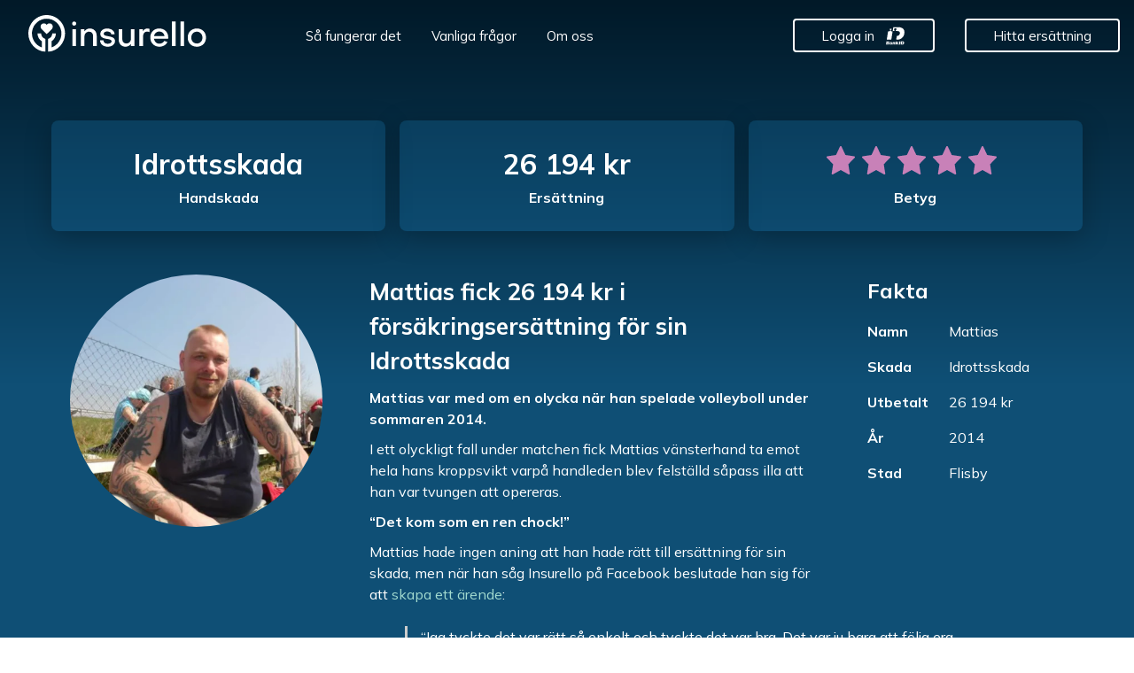

--- FILE ---
content_type: text/html; charset=utf-8
request_url: https://insurello.se/testimonials/mattias-fick-26-194-kr-i-forsakringsersattning-for-sin-idrottsskada/
body_size: 9231
content:
<!DOCTYPE html><html lang="sv-SE"><head><meta charSet="utf-8" data-next-head=""/><meta name="viewport" content="width=device-width, initial-scale=1" data-next-head=""/><meta name="robots" content="index, follow, max-image-preview:large, max-snippet:-1, max-video-preview:-1" data-next-head=""/><title data-next-head="">Mattias fick 26 194 kr i försäkringsersättning för sin Idrottsskada - Insurello</title><meta name="description" content="" data-next-head=""/><meta property="og:locale" content="sv_SE" data-next-head=""/><meta property="og:type" content="article" data-next-head=""/><meta property="og:title" content="Mattias fick 26 194 kr i försäkringsersättning för sin Idrottsskada - Insurello" data-next-head=""/><meta property="og:description" content="Mattias var med om en olycka när han spelade volleyboll under sommaren 2014. I ett olyckligt fall under matchen fick Mattias vänsterhand ta emot hela hans kroppsvikt varpå handleden blev felställd såpass illa att han var tvungen att opereras. “Det kom som en ren chock!” Mattias hade ingen aning att han hade rätt till ersättning […]" data-next-head=""/><meta property="og:url" content="https://insurello.se/testimonials/mattias-fick-26-194-kr-i-forsakringsersattning-for-sin-idrottsskada/" data-next-head=""/><meta property="og:site_name" content="Insurello" data-next-head=""/><meta property="article:publisher" content="https://www.facebook.com/Insurello/" data-next-head=""/><meta name="twitter:card" content="summary_large_image" data-next-head=""/><meta name="twitter:site" content="@insurello" data-next-head=""/><meta property="og:image" content="https://insurello.se/assets/og-image.png" data-next-head=""/><meta charSet="utf-8"/><link rel="profile" href="https://gmpg.org/xfn/11"/><link rel="preconnect" href="https://fonts.gstatic.com"/><link rel="preconnect" href="https://ajax.googleapis.com"/><link rel="preconnect" href="https://fonts.googleapis.com"/><link rel="preconnect" href="https://cdn-cookieyes.com"/><link rel="preconnect" href="https://cdn.segment.io"/><link rel="preconnect" href="https://connect.facebook.net"/><link rel="preconnect" href="https://www.facebook.com"/><link rel="preconnect" href="https://www.googletagmanager.com"/><link rel="preconnect" href="https://www.google-analytics.com"/><link rel="preconnect" href="https://speedyrhino.co"/><link rel="preconnect" href="https://secure.adnxs.com"/><link rel="preconnect" href="https://widget.trustpilot.com"/><link rel="preconnect" href="https://cdn-sitegainer.com"/><link rel="preconnect" href="https://cdn.taboola.com"/><link rel="preconnect" href="https://www.redditstatic.com"/><link rel="preconnect" href="https://player.vimeo.com"/><link rel="preconnect" href="https://i.vimeocdn.com"/><link rel="preconnect" href="https://f.vimeocdn.com"/><link rel="preconnect" href="https://vimeo.com"/><link rel="icon" href="/assets/favicon/favicon.ico"/><link rel="apple-touch-icon" sizes="180x180" href="/assets/favicon/apple-touch-icon.png"/><link rel="icon" type="image/png" sizes="32x32" href="/assets/favicon/favicon-32x32.png"/><link rel="icon" type="image/png" sizes="16x16" href="/assets/favicon/favicon-16x16.png"/><link rel="mask-icon" href="/assets/favicon/safari-pinned-tab.svg" color="#5bbad5"/><meta name="msapplication-TileColor" content="#0f4f75"/><meta name="theme-color" content="rgb(1, 25, 40)"/><link rel="preload" href="/_next/static/css/94d90d93babf275d.css" as="style"/><link rel="stylesheet" href="/_next/static/css/94d90d93babf275d.css" data-n-g=""/><link rel="preload" href="/_next/static/css/73a3f260470660d6.css" as="style"/><link rel="stylesheet" href="/_next/static/css/73a3f260470660d6.css"/><noscript data-n-css=""></noscript><script defer="" nomodule="" src="/_next/static/chunks/polyfills-42372ed130431b0a.js"></script><script src="/_next/static/chunks/webpack-308b9d17665cdfa4.js" defer=""></script><script src="/_next/static/chunks/framework-f75312fc4004b783.js" defer=""></script><script src="/_next/static/chunks/main-05ab4101102a92e6.js" defer=""></script><script src="/_next/static/chunks/pages/_app-bbd26f074ec29cb0.js" defer=""></script><script src="/_next/static/chunks/622-a95b632e1e43e826.js" defer=""></script><script src="/_next/static/chunks/649-862b06048feb1257.js" defer=""></script><script src="/_next/static/chunks/483-0d03e69a4499f028.js" defer=""></script><script src="/_next/static/chunks/650-4106c2aa5054cf6e.js" defer=""></script><script src="/_next/static/chunks/634-4bce7a6b335d4032.js" defer=""></script><script src="/_next/static/chunks/pages/testimonials/%5Bslug%5D-fb461609db95dc71.js" defer=""></script><script src="/_next/static/f9xJGwJlrgDZB1AH93Gzb/_buildManifest.js" defer=""></script><script src="/_next/static/f9xJGwJlrgDZB1AH93Gzb/_ssgManifest.js" defer=""></script></head><body class="insurello-next"><div id="__next"><div class="header--container header--container--dark null"><div class="container"><div class="row"><div class="col-xl-12"><header class="header" data-component="header"><div class="col-5 col-xl-3 offset-xl-0 logo-col"><a class="logo" href="/"><div class="next-image"><div class="image-wrapper logo--full injected-svg" style="position:relative"><picture><img src="" alt="Logo" style="width:100%;height:100%;object-fit:contain;position:static;top:0;left:0;z-index:1;opacity:0;transition:opacity 0.3s ease-in-out" loading="lazy"/></picture></div></div></a></div><div class="col-7 col-xl-9 menu-col"><div class="menu d-none d-xl-block"><div class="menu-header-menu-1-container"><ul class="menu"><li class="menu-item"><a class="" href="/sa-fungerar-det/">Så fungerar det</a></li><li class="menu-item"><a href="http://kundservice.insurello.se/hc/sv" rel="noopener noreferrer">Vanliga frågor</a></li><li class="menu-item"><a class="" href="/om-oss/">Om oss</a></li><li class="menu-item nav-login-btn"><a href="https://app.insurello.se/login" rel="noopener noreferrer">Logga in</a></li><li class="menu-item nav-cta"><a href="https://app.insurello.se/" rel="noopener noreferrer">Hitta ersättning</a></li></ul></div></div><div class="hamburger--wrapper d-flex d-xl-none"><div class="mobile-icons"><a class="login" style="min-height:35px" href="https://app.insurello.se/cases"><span class="login-text">Logga in</span><span class="login-icon"><div class="next-image"><div class="image-wrapper " style="position:relative;width:20px;height:20px;margin-left:5px"><picture><img src="" alt="Logo" style="width:100%;height:100%;object-fit:contain;position:static;top:0;left:0;z-index:1;opacity:0;transition:opacity 0.3s ease-in-out" loading="lazy" width="20" height="20"/></picture></div></div></span></a></div><button aria-label="hamburger" class="hamburger"></button></div></div></header></div></div></div></div><div class="menu-mobile right-side" data-component="menu-mobile"><div class="menu-mobile--top"><div class="menu-mobile--logo"><div class="next-image"><div class="image-wrapper " style="position:relative;width:40px;height:40px"><picture><img src="" alt="Logo" style="width:100%;height:100%;object-fit:contain;position:static;top:0;left:0;z-index:1;opacity:0;transition:opacity 0.3s ease-in-out" loading="lazy" width="40" height="40"/></picture></div></div></div><button aria-label="mobile-x" class="menu-mobile--x"></button></div><div class="menu-mobile--middle"><div class="menu-main-menu-container"><div class="menu-hamburger-mobile-navigation-container"><ul class="menu"><li class="menu-item"><a class="" href="/sa-fungerar-det/">Så fungerar det</a></li><li class="menu-item"><a href="https://kundservice.insurello.se/hc/sv" rel="noopener noreferrer">Vanliga frågor</a></li><li class="menu-item"><a class="" href="/om-oss/">Om oss</a></li><li class="menu-item"><a href="https://app.insurello.se/cases/claim" rel="noopener noreferrer">Hitta din ersättning</a></li></ul></div></div></div><div class="menu-mobile--bottom"><div class="text--test"><a href="https://app.insurello.se/cases" class="btn cta-blue">Logga in</a></div></div></div><main><div class="single-testimonials mattias-fick-26-194-kr-i-forsakringsersattning-for-sin-idrottsskada"><div class="blog-testimonial-single"><div class="content-wrapper"><div class="container data-boxes--container"><section class="row data-boxes"><div class="col-md-4"><div class="data-box"><div class="data-box--value">Idrottsskada</div><div class="data-box--property">Handskada</div></div></div><div class="col-md-4 col-6"><div class="data-box"><div class="data-box--value">26 194 kr<!-- --> </div><div class="data-box--property">Ersättning</div></div></div><div class="col-md-4 col-6"><div class="data-box"><div class="data-box--value"><div class="stars"><div><div></div></div><div><div></div></div><div><div></div></div><div><div></div></div><div><div></div></div></div></div><div class="data-box--property">Betyg</div></div></div></section></div><div class="container article--container"><section class="article"><div class="row"><div class="col-12 col-testi-img"><div class="customer-photo"><div class="next-image"><div class="image-wrapper img" style="position:relative;width:285px;margin-left:auto;margin-right:auto"><picture><source type="image/webp" srcSet=""/><img src="" alt="Mattias fick 26 194 kr i försäkringsersättning för sin Idrottsskada" style="width:100%;height:100%;object-fit:contain;position:static;top:0;left:0;z-index:1;opacity:0;transition:opacity 0.3s ease-in-out" loading="lazy" width="285"/></picture></div></div></div></div><div class="col-12 col-testi-artical"><article class="article share-sticky--unstick"><h1>Mattias fick 26 194 kr i försäkringsersättning för sin Idrottsskada</h1>
<h4 class="wp-block-heading"><strong>Mattias var med om en olycka när han spelade volleyboll under sommaren 2014. </strong></h4>



<p>I ett olyckligt fall under matchen fick Mattias vänsterhand ta emot hela hans kroppsvikt varpå handleden blev felställd såpass illa att han var tvungen att opereras.</p>



<p></p>



<h4 class="wp-block-heading"><strong>“Det kom som en ren chock!”</strong></h4>



<p>Mattias hade ingen aning att han hade rätt till ersättning för sin skada, men när han såg Insurello på Facebook beslutade han sig för att <a href="https://app.insurello.se/signup">skapa ett ärende</a>: </p>



<blockquote class="wp-block-quote is-layout-flow wp-block-quote-is-layout-flow"><p>“Jag tyckte det var rätt så enkelt och tyckte det var bra. Det var ju bara att följa era instruktioner.”</p></blockquote>



<p>För ersättningen Mattias fick ut, totalt 26 194 kr, planerar han att åka på en resa. En del ska även gå till att ta körkort, berättar han.</p>



<p></p>
</article></div><div class="col-12 col-testi-facts"><div class="row facts"><div class="col-12"><div class="facts--heading">Fakta</div></div><div class="col-lg-12"><div class="row fact"><div class="col-4"><div class="fact--property">Namn</div></div><div class="col-8"><div class="fact--value">Mattias</div></div></div><div class="row fact"><div class="col-4"><div class="fact--property">Skada</div></div><div class="col-8"><div class="fact--value">Idrottsskada</div></div></div><div class="row fact"><div class="col-4"><div class="fact--property">Utbetalt</div></div><div class="col-8"><div class="fact--value">26 194 kr</div></div></div><div class="row fact"><div class="col-4"><div class="fact--property">År</div></div><div class="col-8"><div class="fact--value">2014</div></div></div><div class="row fact"><div class="col-4"><div class="fact--property">Stad</div></div><div class="col-8"><div class="fact--value">Flisby</div></div></div></div></div></div></div></section></div></div><div class="container-fluid testimonial-slider-container"><div class="row mx-auto"><div class="col-lg-12"><div class="content-wrapper"><section class="testimonials"><div class="row intro"><div class="col-lg-12"><div class="heading"><div class="tagline">FLER KUNDHISTORIER</div><div class="headline">Läs mer om varför våra kunder är så nöjda</div></div><div class="cta"><a class="button button--responsive button--insurello-blue--outline" href="/testimonials/">Visa alla</a></div></div></div></section></div></div></div><div class="swiper swiper-container testimonial-slider"><div class="swiper" style="padding-bottom:30px"><div class="swiper-wrapper"><div class="swiper-slide"><div class="slider-content"><div class="overlay"></div><div class="row mx-auto"><div class="col-lg-10 mx-auto"><div class="cite"><p>Emma fick först 8 000 kr i ersättning efter hon halkade och bröt foten. Med Insurellos hjälp fick Emma ytterligare cirka 24 000 kronor utbetalt.<a href="/testimonials/brot-foten-pa-en-hundpromenad-fick-24-000-kr-mer-i-ersattning/">Läs mer<span class="cite--sign"></span></a></p></div></div></div><div class="person"><a class="photo" href="/testimonials/brot-foten-pa-en-hundpromenad-fick-24-000-kr-mer-i-ersattning/"><div class="photo--overlay"><div class="next-image"><div class="image-wrapper img" style="position:relative"><picture><img src="" alt="" style="width:100%;height:100%;object-fit:contain;position:static;top:0;left:0;z-index:1;opacity:0;transition:opacity 0.3s ease-in-out" loading="lazy"/></picture></div></div></div></a><div class="person-data"><div class="name">Emma</div><div class="type">Fritidsskada</div><div class="value">24 252 kr</div></div></div></div></div><div class="swiper-slide"><div class="slider-content"><div class="overlay"></div><div class="row mx-auto"><div class="col-lg-10 mx-auto"><div class="cite"><p>Emil skadade handen under en fotbollsmatch – fick 6 000 kronor i ersättning med Insurellos hjälp<a href="/testimonials/emil-fick-6-000-kr-i-forsakringsersattning-for-sin-sportskada/">Läs mer<span class="cite--sign"></span></a></p></div></div></div><div class="person"><a class="photo" href="/testimonials/emil-fick-6-000-kr-i-forsakringsersattning-for-sin-sportskada/"><div class="photo--overlay"><div class="next-image"><div class="image-wrapper img" style="position:relative"><picture><img src="" alt="" style="width:100%;height:100%;object-fit:contain;position:static;top:0;left:0;z-index:1;opacity:0;transition:opacity 0.3s ease-in-out" loading="lazy"/></picture></div></div></div></a><div class="person-data"><div class="name">Emil </div><div class="type">Sportskada</div><div class="value">6 000 kr</div></div></div></div></div><div class="swiper-slide"><div class="slider-content"><div class="overlay"></div><div class="row mx-auto"><div class="col-lg-10 mx-auto"><div class="cite"><p>Samuel skadade knäet under fotbollsträning – fick 30 000 kronor i ersättning med Insurellos hjälp
<a href="/testimonials/samuel-fick-30-000-kr-i-forsakringsersattning-for-sin-sportskada/">Läs mer<span class="cite--sign"></span></a></p></div></div></div><div class="person"><a class="photo" href="/testimonials/samuel-fick-30-000-kr-i-forsakringsersattning-for-sin-sportskada/"><div class="photo--overlay"><div class="next-image"><div class="image-wrapper img" style="position:relative"><picture><img src="" alt="" style="width:100%;height:100%;object-fit:contain;position:static;top:0;left:0;z-index:1;opacity:0;transition:opacity 0.3s ease-in-out" loading="lazy"/></picture></div></div></div></a><div class="person-data"><div class="name">Samuel</div><div class="type">Sportskada</div><div class="value">30 000 kr</div></div></div></div></div><div class="swiper-slide"><div class="slider-content"><div class="overlay"></div><div class="row mx-auto"><div class="col-lg-10 mx-auto"><div class="cite"><p>Miriam skadade knäet i en elsparkcykelolycka – fick 8 500 kronor i ersättning med Insurellos hjälp
<a href="/testimonials/miriam-fick-8-500-kr-i-forsakringsersattning-for-sin-trafikskada/">Läs mer<span class="cite--sign"></span></a></p></div></div></div><div class="person"><a class="photo" href="/testimonials/miriam-fick-8-500-kr-i-forsakringsersattning-for-sin-trafikskada/"><div class="photo--overlay"><div class="next-image"><div class="image-wrapper img" style="position:relative"><picture><img src="" alt="" style="width:100%;height:100%;object-fit:contain;position:static;top:0;left:0;z-index:1;opacity:0;transition:opacity 0.3s ease-in-out" loading="lazy"/></picture></div></div></div></a><div class="person-data"><div class="name">Miriam</div><div class="type">Trafikskada</div><div class="value">8 500 kr</div></div></div></div></div><div class="swiper-slide"><div class="slider-content"><div class="overlay"></div><div class="row mx-auto"><div class="col-lg-10 mx-auto"><div class="cite"><p>Johan skadade knäet under skidarbete i Alperna – fick 52 000 kronor i ersättning med Insurellos hjälp<a href="/testimonials/johan-fick-52-000-kr-i-forsakringsersattning-for-sin-fritidsskada/">Läs mer<span class="cite--sign"></span></a></p></div></div></div><div class="person"><a class="photo" href="/testimonials/johan-fick-52-000-kr-i-forsakringsersattning-for-sin-fritidsskada/"><div class="photo--overlay"><div class="next-image"><div class="image-wrapper img" style="position:relative"><picture><img src="" alt="" style="width:100%;height:100%;object-fit:contain;position:static;top:0;left:0;z-index:1;opacity:0;transition:opacity 0.3s ease-in-out" loading="lazy"/></picture></div></div></div></a><div class="person-data"><div class="name">Johan</div><div class="type">Fritidsskada</div><div class="value">52 000 kr</div></div></div></div></div><div class="swiper-slide"><div class="slider-content"><div class="overlay"></div><div class="row mx-auto"><div class="col-lg-10 mx-auto"><div class="cite"><p>En morgon när Lars skulle skjutsa sin son till skolan halkade han olyckligt på en isfläck och bröt sin fotled på båda sidorna. Med hjälp av Insurello fick Lars en ersättning på över 8 000 kronor för sin skada.<a href="/testimonials/lars-fick-8-045-kr-i-forsakringsersattning-for-sin-fritidsskada/">Läs mer<span class="cite--sign"></span></a></p></div></div></div><div class="person"><a class="photo" href="/testimonials/lars-fick-8-045-kr-i-forsakringsersattning-for-sin-fritidsskada/"><div class="photo--overlay"><div class="next-image"><div class="image-wrapper img" style="position:relative"><picture><img src="" alt="" style="width:100%;height:100%;object-fit:contain;position:static;top:0;left:0;z-index:1;opacity:0;transition:opacity 0.3s ease-in-out" loading="lazy"/></picture></div></div></div></a><div class="person-data"><div class="name">Lars</div><div class="type">Fritidsskada</div><div class="value">8 045 kr</div></div></div></div></div><div class="swiper-slide"><div class="slider-content"><div class="overlay"></div><div class="row mx-auto"><div class="col-lg-10 mx-auto"><div class="cite"><p>Under en fotbollsmatch fastnade Hanna med sina skor i gräset och vred om sitt knä. Ett läkarbesök bekräftade det värsta: hennes korsband var av. Efter en operation och påbörjad rehab anmälde hon sin skada till Insurello och med deras hjälp fick hon ut över 10 000 kr i ersättning.<a href="/testimonials/hanna-fick-10-000-kr-i-forsakringsersattning-for-sin-idrottsskada/">Läs mer<span class="cite--sign"></span></a></p></div></div></div><div class="person"><a class="photo" href="/testimonials/hanna-fick-10-000-kr-i-forsakringsersattning-for-sin-idrottsskada/"><div class="photo--overlay"><div class="next-image"><div class="image-wrapper img" style="position:relative"><picture><img src="" alt="" style="width:100%;height:100%;object-fit:contain;position:static;top:0;left:0;z-index:1;opacity:0;transition:opacity 0.3s ease-in-out" loading="lazy"/></picture></div></div></div></a><div class="person-data"><div class="name">Hanna</div><div class="type">Idrottsskada</div><div class="value">10 000 kr</div></div></div></div></div><div class="swiper-slide"><div class="slider-content"><div class="overlay"></div><div class="row mx-auto"><div class="col-lg-10 mx-auto"><div class="cite"><p>Adam skadade sin axel i en cykelolycka vilket ledde till både problem med rörligheten och starka smärtor. Cirka två år efter sin skada hittade han Insurello och trots att han först var skeptisk till att kunna få några pengar visade det sig att han hade rätt till 14 900 kr i ersättning.<a href="/testimonials/adam-fick-14-900-kr-i-forsakringsersattning-for-sin-fritidsskada/">Läs mer<span class="cite--sign"></span></a></p></div></div></div><div class="person"><a class="photo" href="/testimonials/adam-fick-14-900-kr-i-forsakringsersattning-for-sin-fritidsskada/"><div class="photo--overlay"><div class="next-image"><div class="image-wrapper img" style="position:relative"><picture><img src="" alt="" style="width:100%;height:100%;object-fit:contain;position:static;top:0;left:0;z-index:1;opacity:0;transition:opacity 0.3s ease-in-out" loading="lazy"/></picture></div></div></div></a><div class="person-data"><div class="name">Adam</div><div class="type">Fritidsskada</div><div class="value">14 900 kr</div></div></div></div></div><div class="swiper-slide"><div class="slider-content"><div class="overlay"></div><div class="row mx-auto"><div class="col-lg-10 mx-auto"><div class="cite"><p>Katja ramlade olyckligt från en ställning på utegymmet och bröt handleden. Ett par år efter olyckan har hon fortfarande försämrad rörlighet och med hjälp av Insurello fick hon ut en ersättning på 21 900 kr för sin skada.<a href="/testimonials/katja-fick-21-900-kr-i-forsakringsersattning-for-sin-fritidsskada/">Läs mer<span class="cite--sign"></span></a></p></div></div></div><div class="person"><a class="photo" href="/testimonials/katja-fick-21-900-kr-i-forsakringsersattning-for-sin-fritidsskada/"><div class="photo--overlay"><div class="next-image"><div class="image-wrapper img" style="position:relative"><picture><img src="" alt="" style="width:100%;height:100%;object-fit:contain;position:static;top:0;left:0;z-index:1;opacity:0;transition:opacity 0.3s ease-in-out" loading="lazy"/></picture></div></div></div></a><div class="person-data"><div class="name">Katja</div><div class="type">Fritidsskada</div><div class="value">21 900 kr</div></div></div></div></div><div class="swiper-slide"><div class="slider-content"><div class="overlay"></div><div class="row mx-auto"><div class="col-lg-10 mx-auto"><div class="cite"><p>Lars halkade på en isfläck utanför jobbet och drog axeln ur led. Cirka 16 år senare hittade han Insurello som hjälpte honom att få ut 20 400 kr i ersättning för hans skada.<a href="/testimonials/lars-fick-20-400-kr-i-forsakringsersattning-for-sin-arbetsskada/">Läs mer<span class="cite--sign"></span></a></p></div></div></div><div class="person"><a class="photo" href="/testimonials/lars-fick-20-400-kr-i-forsakringsersattning-for-sin-arbetsskada/"><div class="photo--overlay"><div class="next-image"><div class="image-wrapper img" style="position:relative"><picture><img src="" alt="" style="width:100%;height:100%;object-fit:contain;position:static;top:0;left:0;z-index:1;opacity:0;transition:opacity 0.3s ease-in-out" loading="lazy"/></picture></div></div></div></a><div class="person-data"><div class="name">Lars</div><div class="type">Arbetsskada</div><div class="value">20 400 kr </div></div></div></div></div></div><div class="swiper-scrollbar"></div><div class="testimonial-button testimonial-button--prev"></div><div class="testimonial-button testimonial-button--next"></div></div></div></div></div></div></main><div class="container-fluid"><div class="footer--sticky footer--wave d-block"><div class="cta-inner"><div class="cta-copy"><div class="next-image"><div class="image-wrapper cta-img" style="position:relative;width:45px;height:45px;border-radius:100px;overflow:hidden"><picture><source type="image/webp" srcSet=""/><img src="" alt="Cta Img" style="width:100%;height:100%;object-fit:contain;position:static;top:0;left:0;z-index:1;opacity:0;transition:opacity 0.3s ease-in-out" loading="lazy" width="45" height="45"/></picture></div></div><div class="copy-inner"><div>Lina fick <strong>105 286 kr</strong> i ersättning för en trafikolycka.</div></div></div><div class="cta-btn"><a href="https://app.insurello.se/cases/claim" class="button cta-blue persistant-cta">Se om du har rätt till ersättning</a></div></div></div><div class="row"><footer class="footer footer--wave" data-component="footer"><div class="col-12"><div class="row footer--area-1"><div class="footer--area-grid footer-logo"><a class="footer--logo" href="/"><div class="next-image"><div class="image-wrapper cta-img" style="position:relative;width:64px;height:64px"><picture><img src="" alt="Cta Img" style="width:100%;height:100%;object-fit:contain;position:static;top:0;left:0;z-index:1;opacity:0;transition:opacity 0.3s ease-in-out" loading="lazy" width="64" height="64"/></picture></div></div></a></div><div class="footer--area-grid footer--menu-list"><h4>Vår tjänst</h4><ul class="menu"><li class="menu-item"><a href="https://app.insurello.se/login" rel="noopener noreferrer">Logga in</a></li><li class="menu-item"><a href="https://app.insurello.se/cases/claim" rel="noopener noreferrer">Kan jag få pengar?</a></li><li class="menu-item"><a href="https://kundservice.insurello.se/hc/sv" rel="noopener noreferrer">Vanliga frågor</a></li><li class="menu-item"><a class="" href="/forsakringsskolan/">Försäkringsskolan</a></li><li class="menu-item"><a href="https://kundservice.insurello.se/hc/sv/articles/6657654968220-Hur-kan-jag-komma-i-kontakt-med-er-" rel="noopener noreferrer">Kontakt</a></li></ul></div><div class="footer--area-grid footer--menu-list"><h4>Insurello</h4><ul class="menu"><li class="menu-item"><a class="" href="/om-oss/">Om oss</a></li><li class="menu-item"><a class="" href="/press/">Press</a></li><li class="menu-item"><a class="" href="/vad-kostar-det/">Våra avgifter</a></li><li class="menu-item"><a href="https://careers.insurello.se/" rel="noopener noreferrer">Careers</a></li><li class="menu-item"><a href="https://eur01.safelinks.protection.outlook.com/?url=https%3A%2F%2Fadtraction.com%2Fse%2Fannonsor%2F1616939385&amp;data=05%7C01%7Cali.irfan%40insurello.se%7C3ecf267364204a5f032c08da22c1187c%7C9eaa6d97e1184676b35f898788423e74%7C0%7C0%7C637860509974065344%7CUnknown%7CTWFpbGZsb3d8eyJWIjoiMC4wLjAwMDAiLCJQIjoiV2luMzIiLCJBTiI6Ik1haWwiLCJXVCI6Mn0%3D%7C3000%7C%7C%7C&amp;sdata=0OaCnlhz3dx715Sn%2BI8VRwzt6knRTJWV1dFMPX6fyKM%3D&amp;reserved=0" rel="noopener noreferrer">Bli partner till oss</a></li><li class="menu-item"><a class="" href="/cookies/">Cookies</a></li><li class="menu-item cookiesettingschange"><a class="" href="/testimonials/mattias-fick-26-194-kr-i-forsakringsersattning-for-sin-idrottsskada/#!">Cookies inställningar</a></li></ul></div><div class="footer--area-grid footer--menu-list"><h4>Legalt</h4><ul class="menu"><li class="menu-item"><a class="" href="/villkor/">Användarvillkor</a></li><li class="menu-item"><a class="" href="/dataskydd/">Dataskydd: Översikt</a></li><li class="menu-item"><a class="" href="/dataskydd-detaljerad-information/">Dataskydd: Detaljerad information</a></li><li class="menu-item"><a class="" href="/forkopsinformation/">Förköpsinformation</a></li><li class="menu-item"><a class="" href="/klagomalshantering/">Klagomålshantering</a></li><li class="menu-item"><a class="" href="/tillganglighetsredogorelse/">Tillgänglighet hos Insurello</a></li></ul></div><div class="footer--area-grid footer-social"><h4>Följ oss</h4><div class="footer--social"><ul class="social"><li class="social--item"><a href="https://www.facebook.com/Insurello/" data-site="facebook" class="social--icon facebook" target="_blank" rel="noreferrer" aria-label="facebook"><div class="next-image"><div class="image-wrapper cta-img" style="position:relative;width:auto;height:17px"><picture><img src="" alt="Cta Img" style="width:100%;height:100%;object-fit:contain;position:static;top:0;left:0;z-index:1;opacity:0;transition:opacity 0.3s ease-in-out" loading="lazy" width="18"/></picture></div></div></a></li><li class="social--item"><a href="https://www.instagram.com/insurello_sverige/" class="social--icon instagram" target="_blank" rel="noreferrer" aria-label="instagram"><div class="next-image"><div class="image-wrapper cta-img" style="position:relative;width:auto;height:17px"><picture><img src="" alt="Cta Img" style="width:100%;height:100%;object-fit:contain;position:static;top:0;left:0;z-index:1;opacity:0;transition:opacity 0.3s ease-in-out" loading="lazy" width="18"/></picture></div></div></a></li><li class="social--item"><a href="https://www.youtube.com/channel/UCVOfYjqU-XbKmMsq3Ic3XaA" class="social--icon youtube" target="_blank" rel="noreferrer" aria-label="youtube"><div class="next-image"><div class="image-wrapper cta-img" style="position:relative;width:auto;height:17px"><picture><img src="" alt="Cta Img" style="width:100%;height:100%;object-fit:contain;position:static;top:0;left:0;z-index:1;opacity:0;transition:opacity 0.3s ease-in-out" loading="lazy" width="18"/></picture></div></div></a></li><li class="social--item"><a href="https://www.linkedin.com/company/insurello/" data-component="social-share" data-site="linkedin" class="social--icon linkedin" target="_blank" rel="noreferrer" aria-label="linkedin"><div class="next-image"><div class="image-wrapper cta-img" style="position:relative;width:auto;height:17px"><picture><img src="" alt="Cta Img" style="width:100%;height:100%;object-fit:contain;position:static;top:0;left:0;z-index:1;opacity:0;transition:opacity 0.3s ease-in-out" loading="lazy" width="18"/></picture></div></div></a></li><li class="social--item"><a href="https://twitter.com/insurello?lang=en" data-component="social-share" data-site="twitter" class="social--icon twitter" target="_blank" rel="noreferrer" aria-label="twitter"><div class="next-image"><div class="image-wrapper cta-img" style="position:relative;width:auto;height:17px"><picture><img src="" alt="Cta Img" style="width:100%;height:100%;object-fit:contain;position:static;top:0;left:0;z-index:1;opacity:0;transition:opacity 0.3s ease-in-out" loading="lazy" width="18"/></picture></div></div></a></li></ul></div></div></div><div class="row"><div class="col-12"><div class="footer--separator"></div></div></div><div class="row footer--area-2"><div class="col-xl-12 col-12"><div class="footer--copy"><span><div>© Insurello AB, org. nr. 559074-2028, Barnhusgatan 20, 111 23 Stockholm, är en försäkringsförmedlare som står under Finansinspektionens tillsyn i enlighet med lag (2018:1219) om försäkringsdistribution.</div></span></div></div></div></div></footer></div></div></div><script id="__NEXT_DATA__" type="application/json">{"props":{"pageProps":{"testimonial":{"__typename":"Testimonial","id":"cG9zdDoxNzM3","uri":"/testimonials/mattias-fick-26-194-kr-i-forsakringsersattning-for-sin-idrottsskada/","slug":"mattias-fick-26-194-kr-i-forsakringsersattning-for-sin-idrottsskada","title":"Mattias fick 26 194 kr i försäkringsersättning för sin Idrottsskada","content":"\n\u003ch4 class=\"wp-block-heading\"\u003e\u003cstrong\u003eMattias var med om en olycka när han spelade volleyboll under sommaren 2014. \u003c/strong\u003e\u003c/h4\u003e\n\n\n\n\u003cp\u003eI ett olyckligt fall under matchen fick Mattias vänsterhand ta emot hela hans kroppsvikt varpå handleden blev felställd såpass illa att han var tvungen att opereras.\u003c/p\u003e\n\n\n\n\u003cp\u003e\u003c/p\u003e\n\n\n\n\u003ch4 class=\"wp-block-heading\"\u003e\u003cstrong\u003e\u0026#8220;Det kom som en ren chock!\u0026#8221;\u003c/strong\u003e\u003c/h4\u003e\n\n\n\n\u003cp\u003eMattias hade ingen aning att han hade rätt till ersättning för sin skada, men när han såg Insurello på Facebook beslutade han sig för att \u003ca href=\"https://app.insurello.se/signup\"\u003eskapa ett ärende\u003c/a\u003e: \u003c/p\u003e\n\n\n\n\u003cblockquote class=\"wp-block-quote is-layout-flow wp-block-quote-is-layout-flow\"\u003e\u003cp\u003e\u0026#8220;Jag tyckte det var rätt så enkelt och tyckte det var bra. Det var ju bara att följa era instruktioner.\u0026#8221;\u003c/p\u003e\u003c/blockquote\u003e\n\n\n\n\u003cp\u003eFör ersättningen Mattias fick ut, totalt 26 194 kr, planerar han att åka på en resa. En del ska även gå till att ta körkort, berättar han.\u003c/p\u003e\n\n\n\n\u003cp\u003e\u003c/p\u003e\n","testimonialsMeta":{"__typename":"Testimonial_Testimonialsmeta","metaId":"1737","accicentType":"Handskada","accidentName":"Idrottsskada","amountPaid":"26 194 kr","factsCity":"Flisby","factsName":"Mattias","factsYear":"2014","sliderQuote":"\"Det kom som en ren chock!\"","testimonialHasVideo":null},"featuredImage":{"__typename":"NodeWithFeaturedImageToMediaItemConnectionEdge","node":{"__typename":"MediaItem","sourceUrl":{"source":"https://insurello.wpenginepowered.com/wp-content/uploads/2019/05/Mattias-Backman_kundberattelse_bild-1-e1578408941872.png","url":"/images/media/Mattias-Backman_kundberattelse_bild-1-e1578408941872.png","webpUrl":"/images/media/processed/Mattias-Backman_kundberattelse_bild-1-e1578408941872.webp"},"altText":""}},"seo":{"__typename":"PostTypeSEO","title":"Mattias fick 26 194 kr i försäkringsersättning för sin Idrottsskada - Insurello","metaDesc":"","metaRobotsNofollow":"follow","opengraphType":"article","opengraphTitle":"Mattias fick 26 194 kr i försäkringsersättning för sin Idrottsskada - Insurello","opengraphDescription":"Mattias var med om en olycka när han spelade volleyboll under sommaren 2014. I ett olyckligt fall under matchen fick Mattias vänsterhand ta emot hela hans kroppsvikt varpå handleden blev felställd såpass illa att han var tvungen att opereras. “Det kom som en ren chock!” Mattias hade ingen aning att han hade rätt till ersättning […]","opengraphUrl":"https://insurello.wpenginepowered.com/testimonials/mattias-fick-26-194-kr-i-forsakringsersattning-for-sin-idrottsskada/","opengraphSiteName":"Insurello","opengraphPublisher":"https://www.facebook.com/Insurello/"}},"testimonialsSlider":[{"__typename":"Testimonial","id":"cG9zdDo1ODIx","uri":"/testimonials/brot-foten-pa-en-hundpromenad-fick-24-000-kr-mer-i-ersattning/","testimonialsMeta":{"__typename":"Testimonial_Testimonialsmeta","metaId":"5821","factsName":"Emma","accidentName":"Fritidsskada","amountPaid":"24 252 kr","sliderQuote":"Emma fick först 8 000 kr i ersättning efter hon halkade och bröt foten. Med Insurellos hjälp fick Emma ytterligare cirka 24 000 kronor utbetalt."},"featuredImage":{"__typename":"NodeWithFeaturedImageToMediaItemConnectionEdge","node":{"__typename":"MediaItem","sourceUrl":{"source":"https://insurello.wpenginepowered.com/wp-content/uploads/2026/01/Final_Stills_Emma-E1716B-350x350.png","url":"https://insurello.wpenginepowered.com/wp-content/uploads/2026/01/Final_Stills_Emma-E1716B-350x350.png","webpUrl":null},"altText":""}}},{"__typename":"Testimonial","id":"cG9zdDo1NTQ0","uri":"/testimonials/emil-fick-6-000-kr-i-forsakringsersattning-for-sin-sportskada/","testimonialsMeta":{"__typename":"Testimonial_Testimonialsmeta","metaId":"5544","factsName":"Emil ","accidentName":"Sportskada","amountPaid":"6 000 kr","sliderQuote":"Emil skadade handen under en fotbollsmatch – fick 6 000 kronor i ersättning med Insurellos hjälp"},"featuredImage":{"__typename":"NodeWithFeaturedImageToMediaItemConnectionEdge","node":{"__typename":"MediaItem","sourceUrl":{"source":"https://insurello.wpenginepowered.com/wp-content/uploads/2025/01/Testimonials-img-2024-12-3-344x350.jpg","url":"https://insurello.wpenginepowered.com/wp-content/uploads/2025/01/Testimonials-img-2024-12-3-344x350.jpg","webpUrl":null},"altText":""}}},{"__typename":"Testimonial","id":"cG9zdDo1NTQ4","uri":"/testimonials/samuel-fick-30-000-kr-i-forsakringsersattning-for-sin-sportskada/","testimonialsMeta":{"__typename":"Testimonial_Testimonialsmeta","metaId":"5548","factsName":"Samuel","accidentName":"Sportskada","amountPaid":"30 000 kr","sliderQuote":"Samuel skadade knäet under fotbollsträning – fick 30 000 kronor i ersättning med Insurellos hjälp\r\n"},"featuredImage":{"__typename":"NodeWithFeaturedImageToMediaItemConnectionEdge","node":{"__typename":"MediaItem","sourceUrl":{"source":"https://insurello.wpenginepowered.com/wp-content/uploads/2025/01/Testimonials-img-2024-12-4-344x350.jpg","url":"https://insurello.wpenginepowered.com/wp-content/uploads/2025/01/Testimonials-img-2024-12-4-344x350.jpg","webpUrl":null},"altText":""}}},{"__typename":"Testimonial","id":"cG9zdDo1NTMz","uri":"/testimonials/miriam-fick-8-500-kr-i-forsakringsersattning-for-sin-trafikskada/","testimonialsMeta":{"__typename":"Testimonial_Testimonialsmeta","metaId":"5533","factsName":"Miriam","accidentName":"Trafikskada","amountPaid":"8 500 kr","sliderQuote":"Miriam skadade knäet i en elsparkcykelolycka – fick 8 500 kronor i ersättning med Insurellos hjälp\r\n"},"featuredImage":{"__typename":"NodeWithFeaturedImageToMediaItemConnectionEdge","node":{"__typename":"MediaItem","sourceUrl":{"source":"https://insurello.wpenginepowered.com/wp-content/uploads/2024/12/Testimonials-img-2024-12-2-344x350.jpg","url":"https://insurello.wpenginepowered.com/wp-content/uploads/2024/12/Testimonials-img-2024-12-2-344x350.jpg","webpUrl":null},"altText":""}}},{"__typename":"Testimonial","id":"cG9zdDo1NTI4","uri":"/testimonials/johan-fick-52-000-kr-i-forsakringsersattning-for-sin-fritidsskada/","testimonialsMeta":{"__typename":"Testimonial_Testimonialsmeta","metaId":"5528","factsName":"Johan","accidentName":"Fritidsskada","amountPaid":"52 000 kr","sliderQuote":"Johan skadade knäet under skidarbete i Alperna – fick 52 000 kronor i ersättning med Insurellos hjälp"},"featuredImage":{"__typename":"NodeWithFeaturedImageToMediaItemConnectionEdge","node":{"__typename":"MediaItem","sourceUrl":{"source":"https://insurello.wpenginepowered.com/wp-content/uploads/2024/12/Testimonials-img-2024-12-1-344x350.jpg","url":"https://insurello.wpenginepowered.com/wp-content/uploads/2024/12/Testimonials-img-2024-12-1-344x350.jpg","webpUrl":null},"altText":""}}},{"__typename":"Testimonial","id":"cG9zdDo0OTk2","uri":"/testimonials/lars-fick-8-045-kr-i-forsakringsersattning-for-sin-fritidsskada/","testimonialsMeta":{"__typename":"Testimonial_Testimonialsmeta","metaId":"4996","factsName":"Lars","accidentName":"Fritidsskada","amountPaid":"8 045 kr","sliderQuote":"En morgon när Lars skulle skjutsa sin son till skolan halkade han olyckligt på en isfläck och bröt sin fotled på båda sidorna. Med hjälp av Insurello fick Lars en ersättning på över 8 000 kronor för sin skada."},"featuredImage":{"__typename":"NodeWithFeaturedImageToMediaItemConnectionEdge","node":{"__typename":"MediaItem","sourceUrl":{"source":"https://insurello.wpenginepowered.com/wp-content/uploads/2024/01/Lars-fick-8045kr-295x300.jpg","url":"https://insurello.wpenginepowered.com/wp-content/uploads/2024/01/Lars-fick-8045kr-295x300.jpg","webpUrl":null},"altText":""}}},{"__typename":"Testimonial","id":"cG9zdDo0OTk0","uri":"/testimonials/hanna-fick-10-000-kr-i-forsakringsersattning-for-sin-idrottsskada/","testimonialsMeta":{"__typename":"Testimonial_Testimonialsmeta","metaId":"4994","factsName":"Hanna","accidentName":"Idrottsskada","amountPaid":"10 000 kr","sliderQuote":"Under en fotbollsmatch fastnade Hanna med sina skor i gräset och vred om sitt knä. Ett läkarbesök bekräftade det värsta: hennes korsband var av. Efter en operation och påbörjad rehab anmälde hon sin skada till Insurello och med deras hjälp fick hon ut över 10 000 kr i ersättning."},"featuredImage":{"__typename":"NodeWithFeaturedImageToMediaItemConnectionEdge","node":{"__typename":"MediaItem","sourceUrl":{"source":"https://insurello.wpenginepowered.com/wp-content/uploads/2024/01/Hanna-fick-10000kr-295x300.jpg","url":"https://insurello.wpenginepowered.com/wp-content/uploads/2024/01/Hanna-fick-10000kr-295x300.jpg","webpUrl":null},"altText":""}}},{"__typename":"Testimonial","id":"cG9zdDo0MTg1","uri":"/testimonials/adam-fick-14-900-kr-i-forsakringsersattning-for-sin-fritidsskada/","testimonialsMeta":{"__typename":"Testimonial_Testimonialsmeta","metaId":"4185","factsName":"Adam","accidentName":"Fritidsskada","amountPaid":"14 900 kr","sliderQuote":"Adam skadade sin axel i en cykelolycka vilket ledde till både problem med rörligheten och starka smärtor. Cirka två år efter sin skada hittade han Insurello och trots att han först var skeptisk till att kunna få några pengar visade det sig att han hade rätt till 14 900 kr i ersättning."},"featuredImage":{"__typename":"NodeWithFeaturedImageToMediaItemConnectionEdge","node":{"__typename":"MediaItem","sourceUrl":{"source":"https://insurello.wpenginepowered.com/wp-content/uploads/2023/07/adam-testimonials-img-295x300.jpg","url":"https://insurello.wpenginepowered.com/wp-content/uploads/2023/07/adam-testimonials-img-295x300.jpg","webpUrl":null},"altText":""}}},{"__typename":"Testimonial","id":"cG9zdDo0MTg2","uri":"/testimonials/katja-fick-21-900-kr-i-forsakringsersattning-for-sin-fritidsskada/","testimonialsMeta":{"__typename":"Testimonial_Testimonialsmeta","metaId":"4186","factsName":"Katja","accidentName":"Fritidsskada","amountPaid":"21 900 kr","sliderQuote":"Katja ramlade olyckligt från en ställning på utegymmet och bröt handleden. Ett par år efter olyckan har hon fortfarande försämrad rörlighet och med hjälp av Insurello fick hon ut en ersättning på 21 900 kr för sin skada."},"featuredImage":{"__typename":"NodeWithFeaturedImageToMediaItemConnectionEdge","node":{"__typename":"MediaItem","sourceUrl":{"source":"https://insurello.wpenginepowered.com/wp-content/uploads/2023/07/katja-testimonials-img-295x300.jpg","url":"https://insurello.wpenginepowered.com/wp-content/uploads/2023/07/katja-testimonials-img-295x300.jpg","webpUrl":null},"altText":""}}},{"__typename":"Testimonial","id":"cG9zdDo0MTg0","uri":"/testimonials/lars-fick-20-400-kr-i-forsakringsersattning-for-sin-arbetsskada/","testimonialsMeta":{"__typename":"Testimonial_Testimonialsmeta","metaId":"4184","factsName":"Lars","accidentName":"Arbetsskada","amountPaid":"20 400 kr ","sliderQuote":"Lars halkade på en isfläck utanför jobbet och drog axeln ur led. Cirka 16 år senare hittade han Insurello som hjälpte honom att få ut 20 400 kr i ersättning för hans skada."},"featuredImage":{"__typename":"NodeWithFeaturedImageToMediaItemConnectionEdge","node":{"__typename":"MediaItem","sourceUrl":{"source":"https://insurello.wpenginepowered.com/wp-content/uploads/2023/07/lars-testimonials-img-295x300.jpg","url":"https://insurello.wpenginepowered.com/wp-content/uploads/2023/07/lars-testimonials-img-295x300.jpg","webpUrl":null},"altText":""}}}],"pageSeo":{"__typename":"PostTypeSEO","title":"Mattias fick 26 194 kr i försäkringsersättning för sin Idrottsskada - Insurello","metaDesc":"","metaRobotsNofollow":"follow","opengraphType":"article","opengraphTitle":"Mattias fick 26 194 kr i försäkringsersättning för sin Idrottsskada - Insurello","opengraphDescription":"Mattias var med om en olycka när han spelade volleyboll under sommaren 2014. I ett olyckligt fall under matchen fick Mattias vänsterhand ta emot hela hans kroppsvikt varpå handleden blev felställd såpass illa att han var tvungen att opereras. “Det kom som en ren chock!” Mattias hade ingen aning att han hade rätt till ersättning […]","opengraphUrl":"https://insurello.wpenginepowered.com/testimonials/mattias-fick-26-194-kr-i-forsakringsersattning-for-sin-idrottsskada/","opengraphSiteName":"Insurello","opengraphPublisher":"https://www.facebook.com/Insurello/"},"globalData":{"globalOptions":{"__typename":"GlobalOptions_Globaloptions","heroSignupCtaLabel":"Hitta din ersättning","heroSignupCtaLink":"https://app.insurello.se/cases/claim?InjuredPerson=","heroSignupLoginLabel":"Pågående ärende? Logga in","heroSignupLoginLink":"https://app.insurello.se/login","heroSignupSubtitle":"Vem gäller ärendet?","heroSignupTagline":"Testa på 30 sekunder","heroSignupTitle":"Har du rätt till ersättning?","signupOptions":[{"__typename":"GlobalOptions_Globaloptions_signupOptions","option":"Mig själv","parameter":"Self"},{"__typename":"GlobalOptions_Globaloptions_signupOptions","option":"Mitt barn","parameter":"Child"}],"emailLink":"info@insurello.se","facebookLink":"https://www.facebook.com/Insurello/","footerCopyright":"Insurello AB, org. nr. 559074-2028, Barnhusgatan 20, 111 23 Stockholm, är en försäkringsförmedlare som står under Finansinspektionens tillsyn i enlighet med lag (2018:1219) om försäkringsdistribution.","instagramLink":"https://www.instagram.com/insurello_sverige/","linkedinLink":"https://www.linkedin.com/company/insurello/","loginButtonLabel":"Logga in","loginButtonUrl":"https://app.insurello.se/cases","phoneNumber":"000 000 00 00","phoneNumberLabel":"Call us 000 000 00 00","showLoginButton":true,"showPhoneButton":null,"showTopBar":null,"socialHeading":"Följ oss","stickyCtaButton":"Se om du har rätt till ersättning","stickyCtaButtonLink":"https://app.insurello.se/cases/claim","stickyCtaCopy":"Lina fick \u003cstrong\u003e105 286 kr\u003c/strong\u003e i ersättning för en trafikolycka.","topbarBulletsPoints":"\u003cli\u003eVi driver ditt ärende\u003c/li\u003e\r\n\u003cli\u003eVi tar bara betalt om vi lyckas\u003c/li\u003e\r\n\u003cli\u003eTesta snabbt och enkelt\u003c/li\u003e","topbarPhoneInstruction":"Opening hours Mon-Fri:\u003cbr\u003e \r\n11:00 a.m. - 12:00 p.m. \u0026 1:00 p.m. - 5:00 p.m.","trustpilotLink":"https://www.trustpilot.com/review/www.insurello.se","twitterLink":"https://twitter.com/insurello?lang=en","youtubeLink":"https://www.youtube.com/channel/UCVOfYjqU-XbKmMsq3Ic3XaA","testimonialWidget":"\u003cdiv class=\"widget-box\"\u003e\n\u003cdiv class=\"textwidget\"\u003e\n\u003ch1\u003eRätt ersättning till alla\u003c/h1\u003e\n\u003cp\u003eVi hittar försäkringar, driver ditt ärende och ser till så att du får den ersättning du har rätt till.\u003c/p\u003e\n\u003cp\u003e\u003cstrong\u003eSe vad våra kunder har att säga om oss.\u003c/strong\u003e\u003c/p\u003e\n\u003c/div\u003e\n\u003c/div\u003e\n\u003cdiv class=\"widget-box\"\u003e\n\u003cdiv class=\"video-box\"\u003e\n\u003cdiv class=\"media-box\"\u003e\u003ciframe\nsrc=\"https://player.vimeo.com/video/875162604?title=0\u0026amp;byline=0\u0026amp;portrait=0\u0026amp;speed=0\u0026amp;badge=0\u0026amp;autopause=0\u0026amp;airplay=0\u0026amp;audio_tracks=0\u0026amp;chapters=0\u0026amp;chromecast=0\u0026amp;closed_captions=0\u0026amp;transcript=0\u0026amp;player_id=0\u0026amp;app_id=58479\"\nwidth=\"1920\" height=\"1080\" frameborder=\"0\" allow=\"autoplay; fullscreen; picture-in-picture\"\ntitle=\"Insurello Intro\" sandbox=\"allow-same-origin allow-scripts allow-presentation\"\u003e\u003c/iframe\u003e\u003c/div\u003e\n\u003c/div\u003e\n\u003c/div\u003e\n"},"stringTranslation":{"__typename":"StringTranslation_Stringtranslation","downloadLogoKitLabel":"Ladda ner logo-kit","goBack":"Gå tillbaka","loadMore":"Ladda mer","noResultFound":"Inga resultat hittades","readMore":"Läs mer","searchPlaceholder":"Sök","testimonialsAccidentLabel":"Skada","testimonialsAmountLabel":"Utbetalt","testimonialsCityLabel":"Stad","testimonialsCompensationLabelSinglePage":"Ersättning","testimonialsFactsTitle":"Fakta","testimonialsInsuranceLabel":"Försäkring","testimonialsMoreCustomerHeading":"Läs mer om varför våra kunder är så nöjda","testimonialsMoreCustomerTagline":"FLER KUNDHISTORIER","testimonialsNameLabel":"Namn","testimonialsRatingLabelSinglePage":"Betyg","testimonialsYearLabel":"År","viewAll":"Visa alla"},"menuData":[{"__typename":"Menu","name":"Hamburger Mobile Navigation","slug":"hamburger-mobile-navigation","locations":["MENU_MAIN_MENU_MOBILE"],"menuItems":{"__typename":"MenuToMenuItemConnection","nodes":[{"__typename":"MenuItem","uri":"/sa-fungerar-det/","cssClasses":[],"label":"Så fungerar det"},{"__typename":"MenuItem","uri":"https://kundservice.insurello.se/hc/sv","cssClasses":[],"label":"Vanliga frågor"},{"__typename":"MenuItem","uri":"/om-oss/","cssClasses":[],"label":"Om oss"},{"__typename":"MenuItem","uri":"https://app.insurello.se/cases/claim","cssClasses":[],"label":"Hitta din ersättning"}]}},{"__typename":"Menu","name":"Header Menu 1","slug":"header-menu-1","locations":["MENU_MAIN_MENU"],"menuItems":{"__typename":"MenuToMenuItemConnection","nodes":[{"__typename":"MenuItem","uri":"/sa-fungerar-det/","cssClasses":[],"label":"Så fungerar det"},{"__typename":"MenuItem","uri":"http://kundservice.insurello.se/hc/sv","cssClasses":[],"label":"Vanliga frågor"},{"__typename":"MenuItem","uri":"/om-oss/","cssClasses":[],"label":"Om oss"},{"__typename":"MenuItem","uri":"https://app.insurello.se/login","cssClasses":["nav-login-btn"],"label":"Logga in"},{"__typename":"MenuItem","uri":"https://app.insurello.se/","cssClasses":["nav-cta"],"label":"Hitta ersättning"}]}},{"__typename":"Menu","name":"Insurello","slug":"insurello","locations":["MENU_FOOTER_2"],"menuItems":{"__typename":"MenuToMenuItemConnection","nodes":[{"__typename":"MenuItem","uri":"/om-oss/","cssClasses":[],"label":"Om oss"},{"__typename":"MenuItem","uri":"/press/","cssClasses":[],"label":"Press"},{"__typename":"MenuItem","uri":"/vad-kostar-det/","cssClasses":[],"label":"Våra avgifter"},{"__typename":"MenuItem","uri":"https://careers.insurello.se/","cssClasses":[],"label":"Careers"},{"__typename":"MenuItem","uri":"https://eur01.safelinks.protection.outlook.com/?url=https%3A%2F%2Fadtraction.com%2Fse%2Fannonsor%2F1616939385\u0026data=05%7C01%7Cali.irfan%40insurello.se%7C3ecf267364204a5f032c08da22c1187c%7C9eaa6d97e1184676b35f898788423e74%7C0%7C0%7C637860509974065344%7CUnknown%7CTWFpbGZsb3d8eyJWIjoiMC4wLjAwMDAiLCJQIjoiV2luMzIiLCJBTiI6Ik1haWwiLCJXVCI6Mn0%3D%7C3000%7C%7C%7C\u0026sdata=0OaCnlhz3dx715Sn%2BI8VRwzt6knRTJWV1dFMPX6fyKM%3D\u0026reserved=0","cssClasses":[],"label":"Bli partner till oss"},{"__typename":"MenuItem","uri":"/cookies/","cssClasses":[],"label":"Cookies"},{"__typename":"MenuItem","uri":"#!","cssClasses":["cookiesettingschange"],"label":"Cookies inställningar"}]}},{"__typename":"Menu","name":"Juridiskt","slug":"juridiskt","locations":["LEGAL_NAV"],"menuItems":{"__typename":"MenuToMenuItemConnection","nodes":[{"__typename":"MenuItem","uri":"/cookies/","cssClasses":[],"label":"Cookies"},{"__typename":"MenuItem","uri":"/villkor/","cssClasses":[],"label":"Villkor"},{"__typename":"MenuItem","uri":"/klagomalshantering/","cssClasses":[],"label":"Klagomålshantering"},{"__typename":"MenuItem","uri":"/forkopsinformation/","cssClasses":[],"label":"Förköpsinformation"},{"__typename":"MenuItem","uri":"/dataskydd/","cssClasses":[],"label":"Dataskydd: Översikt"},{"__typename":"MenuItem","uri":"/dataskydd-detaljerad-information/","cssClasses":[],"label":"Dataskydd: Detaljerad information"}]}},{"__typename":"Menu","name":"Legalt","slug":"legalt","locations":["MENU_FOOTER_3"],"menuItems":{"__typename":"MenuToMenuItemConnection","nodes":[{"__typename":"MenuItem","uri":"/villkor/","cssClasses":[],"label":"Användarvillkor"},{"__typename":"MenuItem","uri":"/dataskydd/","cssClasses":[],"label":"Dataskydd: Översikt"},{"__typename":"MenuItem","uri":"/dataskydd-detaljerad-information/","cssClasses":[],"label":"Dataskydd: Detaljerad information"},{"__typename":"MenuItem","uri":"/forkopsinformation/","cssClasses":[],"label":"Förköpsinformation"},{"__typename":"MenuItem","uri":"/klagomalshantering/","cssClasses":[],"label":"Klagomålshantering"},{"__typename":"MenuItem","uri":"/tillganglighetsredogorelse/","cssClasses":[],"label":"Tillgänglighet hos Insurello"}]}},{"__typename":"Menu","name":"Vår tjänst","slug":"var-tjanst","locations":["MENU_FOOTER_1"],"menuItems":{"__typename":"MenuToMenuItemConnection","nodes":[{"__typename":"MenuItem","uri":"https://app.insurello.se/login","cssClasses":[],"label":"Logga in"},{"__typename":"MenuItem","uri":"https://app.insurello.se/cases/claim","cssClasses":[],"label":"Kan jag få pengar?"},{"__typename":"MenuItem","uri":"https://kundservice.insurello.se/hc/sv","cssClasses":[],"label":"Vanliga frågor"},{"__typename":"MenuItem","uri":"/forsakringsskolan/","cssClasses":[],"label":"Försäkringsskolan"},{"__typename":"MenuItem","uri":"https://kundservice.insurello.se/hc/sv/articles/6657654968220-Hur-kan-jag-komma-i-kontakt-med-er-","cssClasses":[],"label":"Kontakt"}]}}],"contentTypesSeo":{"__typename":"SEOContentTypes","insuranceSchool":{"__typename":"SEOContentType","archive":{"__typename":"SEOContentTypeArchive","archiveLink":"https://insurello.wpenginepowered.com/begrepp/","title":"Insurance School Archive - Insurello"}},"testimonial":{"__typename":"SEOContentType","archive":{"__typename":"SEOContentTypeArchive","archiveLink":"https://insurello.wpenginepowered.com/testimonials/","title":"Testimonials Archive - Insurello","metaDesc":""}},"pressRelease":{"__typename":"SEOContentType","archive":{"__typename":"SEOContentTypeArchive","archiveLink":"https://insurello.wpenginepowered.com/press-releases/","title":"Press Release Archive - Insurello","metaDesc":""}}},"testimonialsSlider":null}},"__N_SSG":true},"page":"/testimonials/[slug]","query":{"slug":"mattias-fick-26-194-kr-i-forsakringsersattning-for-sin-idrottsskada"},"buildId":"f9xJGwJlrgDZB1AH93Gzb","isFallback":false,"gsp":true,"scriptLoader":[]}</script></body></html>

--- FILE ---
content_type: text/css; charset=utf-8
request_url: https://insurello.se/_next/static/css/94d90d93babf275d.css
body_size: 26464
content:
*,:after,:before{box-sizing:border-box}@media(prefers-reduced-motion:no-preference){:root{scroll-behavior:smooth}}.container,.container-fluid,.container-lg,.container-md,.container-sm,.container-xl,.container-xxl{width:100%;padding-right:1em;padding-left:1em;margin-right:auto;margin-left:auto}@media(min-width:576px){.container,.container-sm{max-width:100%}}@media(min-width:768px){.container,.container-md,.container-sm{max-width:750px}}@media(min-width:992px){.container,.container-lg,.container-md,.container-sm{max-width:980px}}@media(min-width:1200px){.container,.container-lg,.container-md,.container-sm,.container-xl{max-width:1450px}}@media(min-width:1400px){.container,.container-lg,.container-md,.container-sm,.container-xl,.container-xxl{max-width:1450px}}.row{--bs-gutter-x:2rem;--bs-gutter-y:0;display:flex;flex-wrap:wrap;margin-top:calc(var(--bs-gutter-y)*-1);margin-right:calc(var(--bs-gutter-x)/-2);margin-left:calc(var(--bs-gutter-x)/-2)}.row>*{flex-shrink:0;width:100%;max-width:100%;padding-right:1em;padding-left:1em;margin-top:var(--bs-gutter-y)}.col{flex:1 0}.row-cols-auto>*{flex:0 0 auto;width:auto}.row-cols-1>*{flex:0 0 auto;width:100%}.row-cols-2>*{flex:0 0 auto;width:50%}.row-cols-3>*{flex:0 0 auto;width:33.3333333333%}.row-cols-4>*{flex:0 0 auto;width:25%}.row-cols-5>*{flex:0 0 auto;width:20%}.row-cols-6>*{flex:0 0 auto;width:16.6666666667%}.col-auto{flex:0 0 auto;width:auto}.col-1{flex:0 0 auto;width:8.3333333333%}.col-2{flex:0 0 auto;width:16.6666666667%}.col-3{flex:0 0 auto;width:25%}.col-4{flex:0 0 auto;width:33.3333333333%}.col-5{flex:0 0 auto;width:41.6666666667%}.col-6{flex:0 0 auto;width:50%}.col-7{flex:0 0 auto;width:58.3333333333%}.col-8{flex:0 0 auto;width:66.6666666667%}.col-9{flex:0 0 auto;width:75%}.col-10{flex:0 0 auto;width:83.3333333333%}.col-11{flex:0 0 auto;width:91.6666666667%}.col-12{flex:0 0 auto;width:100%}@media(min-width:576px){.col-sm{flex:1 0}.row-cols-sm-auto>*{flex:0 0 auto;width:auto}.row-cols-sm-1>*{flex:0 0 auto;width:100%}.row-cols-sm-2>*{flex:0 0 auto;width:50%}.row-cols-sm-3>*{flex:0 0 auto;width:33.3333333333%}.row-cols-sm-4>*{flex:0 0 auto;width:25%}.row-cols-sm-5>*{flex:0 0 auto;width:20%}.row-cols-sm-6>*{flex:0 0 auto;width:16.6666666667%}.col-sm-auto{flex:0 0 auto;width:auto}.col-sm-1{flex:0 0 auto;width:8.3333333333%}.col-sm-2{flex:0 0 auto;width:16.6666666667%}.col-sm-3{flex:0 0 auto;width:25%}.col-sm-4{flex:0 0 auto;width:33.3333333333%}.col-sm-5{flex:0 0 auto;width:41.6666666667%}.col-sm-6{flex:0 0 auto;width:50%}.col-sm-7{flex:0 0 auto;width:58.3333333333%}.col-sm-8{flex:0 0 auto;width:66.6666666667%}.col-sm-9{flex:0 0 auto;width:75%}.col-sm-10{flex:0 0 auto;width:83.3333333333%}.col-sm-11{flex:0 0 auto;width:91.6666666667%}.col-sm-12{flex:0 0 auto;width:100%}}@media(min-width:768px){.col-md{flex:1 0}.row-cols-md-auto>*{flex:0 0 auto;width:auto}.row-cols-md-1>*{flex:0 0 auto;width:100%}.row-cols-md-2>*{flex:0 0 auto;width:50%}.row-cols-md-3>*{flex:0 0 auto;width:33.3333333333%}.row-cols-md-4>*{flex:0 0 auto;width:25%}.row-cols-md-5>*{flex:0 0 auto;width:20%}.row-cols-md-6>*{flex:0 0 auto;width:16.6666666667%}.col-md-auto{flex:0 0 auto;width:auto}.col-md-1{flex:0 0 auto;width:8.3333333333%}.col-md-2{flex:0 0 auto;width:16.6666666667%}.col-md-3{flex:0 0 auto;width:25%}.col-md-4{flex:0 0 auto;width:33.3333333333%}.col-md-5{flex:0 0 auto;width:41.6666666667%}.col-md-6{flex:0 0 auto;width:50%}.col-md-7{flex:0 0 auto;width:58.3333333333%}.col-md-8{flex:0 0 auto;width:66.6666666667%}.col-md-9{flex:0 0 auto;width:75%}.col-md-10{flex:0 0 auto;width:83.3333333333%}.col-md-11{flex:0 0 auto;width:91.6666666667%}.col-md-12{flex:0 0 auto;width:100%}}@media(min-width:992px){.col-lg{flex:1 0}.row-cols-lg-auto>*{flex:0 0 auto;width:auto}.row-cols-lg-1>*{flex:0 0 auto;width:100%}.row-cols-lg-2>*{flex:0 0 auto;width:50%}.row-cols-lg-3>*{flex:0 0 auto;width:33.3333333333%}.row-cols-lg-4>*{flex:0 0 auto;width:25%}.row-cols-lg-5>*{flex:0 0 auto;width:20%}.row-cols-lg-6>*{flex:0 0 auto;width:16.6666666667%}.col-lg-auto{flex:0 0 auto;width:auto}.col-lg-1{flex:0 0 auto;width:8.3333333333%}.col-lg-2{flex:0 0 auto;width:16.6666666667%}.col-lg-3{flex:0 0 auto;width:25%}.col-lg-4{flex:0 0 auto;width:33.3333333333%}.col-lg-5{flex:0 0 auto;width:41.6666666667%}.col-lg-6{flex:0 0 auto;width:50%}.col-lg-7{flex:0 0 auto;width:58.3333333333%}.col-lg-8{flex:0 0 auto;width:66.6666666667%}.col-lg-9{flex:0 0 auto;width:75%}.col-lg-10{flex:0 0 auto;width:83.3333333333%}.col-lg-11{flex:0 0 auto;width:91.6666666667%}.col-lg-12{flex:0 0 auto;width:100%}.order-lg-12{order:12}}@media(min-width:1200px){.col-xl{flex:1 0}.row-cols-xl-auto>*{flex:0 0 auto;width:auto}.row-cols-xl-1>*{flex:0 0 auto;width:100%}.row-cols-xl-2>*{flex:0 0 auto;width:50%}.row-cols-xl-3>*{flex:0 0 auto;width:33.3333333333%}.row-cols-xl-4>*{flex:0 0 auto;width:25%}.row-cols-xl-5>*{flex:0 0 auto;width:20%}.row-cols-xl-6>*{flex:0 0 auto;width:16.6666666667%}.col-xl-auto{flex:0 0 auto;width:auto}.col-xl-1{flex:0 0 auto;width:8.3333333333%}.col-xl-2{flex:0 0 auto;width:16.6666666667%}.col-xl-3{flex:0 0 auto;width:25%}.col-xl-4{flex:0 0 auto;width:33.3333333333%}.col-xl-5{flex:0 0 auto;width:41.6666666667%}.col-xl-6{flex:0 0 auto;width:50%}.col-xl-7{flex:0 0 auto;width:58.3333333333%}.col-xl-8{flex:0 0 auto;width:66.6666666667%}.col-xl-9{flex:0 0 auto;width:75%}.col-xl-10{flex:0 0 auto;width:83.3333333333%}.col-xl-11{flex:0 0 auto;width:91.6666666667%}.col-xl-12{flex:0 0 auto;width:100%}.order-xl-12{order:12}}@media(min-width:1400px){.col-xxl{flex:1 0}.row-cols-xxl-auto>*{flex:0 0 auto;width:auto}.row-cols-xxl-1>*{flex:0 0 auto;width:100%}.row-cols-xxl-2>*{flex:0 0 auto;width:50%}.row-cols-xxl-3>*{flex:0 0 auto;width:33.3333333333%}.row-cols-xxl-4>*{flex:0 0 auto;width:25%}.row-cols-xxl-5>*{flex:0 0 auto;width:20%}.row-cols-xxl-6>*{flex:0 0 auto;width:16.6666666667%}.col-xxl-auto{flex:0 0 auto;width:auto}.col-xxl-1{flex:0 0 auto;width:8.3333333333%}.col-xxl-2{flex:0 0 auto;width:16.6666666667%}.col-xxl-3{flex:0 0 auto;width:25%}.col-xxl-4{flex:0 0 auto;width:33.3333333333%}.col-xxl-5{flex:0 0 auto;width:41.6666666667%}.col-xxl-6{flex:0 0 auto;width:50%}.col-xxl-7{flex:0 0 auto;width:58.3333333333%}.col-xxl-8{flex:0 0 auto;width:66.6666666667%}.col-xxl-9{flex:0 0 auto;width:75%}.col-xxl-10{flex:0 0 auto;width:83.3333333333%}.col-xxl-11{flex:0 0 auto;width:91.6666666667%}.col-xxl-12{flex:0 0 auto;width:100%}}.clearfix:after{content:"";clear:both;display:table}.order-12{order:12}.m-auto{margin:auto!important}.mr-auto,.mx-auto{margin-right:auto}.ml-auto,.mx-auto{margin-left:auto}.text-center{text-align:center}.text-right{text-align:right}.text-left{text-align:left}.col-center{align-self:center}.box-center{display:grid;place-content:center}.align-items-center{align-items:center!important}.v-center{display:flex;flex-direction:column;justify-content:center}.justify-content-end{justify-content:flex-end!important}.d-flex{display:flex!important}.d-none{display:none!important}.d-block{display:block!important}@media(min-width:992px){.offset-lg-1{margin-left:8.33333333%}.offset-lg-2{margin-left:16.66666667%}.d-lg-none{display:none!important}.d-lg-block{display:block!important}.d-lg-flex{display:flex!important}}@media(min-width:1200px){.d-xl-none{display:none!important}.d-xl-block{display:block!important}}.grid-box{display:grid;grid-template-columns:repeat(1,1fr);grid-row-gap:16px;grid-column-gap:16px;grid-template-rows:auto}@media(min-width:992px){.grid-box.grid-2{grid-template-columns:repeat(2,1fr)}.grid-box.grid-3{grid-template-columns:repeat(3,1fr)}.grid-box.grid-4{grid-template-columns:repeat(4,1fr)}.grid-box.grid-5{grid-template-columns:repeat(5,1fr)}}@media(min-width:1200px){.grid-box.grid-xl-2{grid-template-columns:repeat(2,1fr)}.grid-box.grid-xl-3{grid-template-columns:repeat(3,1fr)}.grid-box.grid-xl-4{grid-template-columns:repeat(4,1fr)}.grid-box.grid-xl-5{grid-template-columns:repeat(5,1fr)}}.grid-box-auto{display:grid;grid-row-gap:16px;grid-column-gap:16px;grid-template-rows:auto;--grid-min-col-size:275px;grid-template-columns:repeat(auto-fill,minmax(min(var(--grid-min-col-size),100%),1fr))}*{margin:0;padding:0}html{overflow-x:hidden}body{font-size:1em;font-family:Mulish,sans-serif;background:linear-gradient(180deg,#011928,#0f4f75 80%);background-attachment:fixed}@media(min-width:992px){body{padding-top:0}}body.admin-bar .header--container{top:32px!important}img{max-width:100%}a{text-decoration:none;color:#1a7db7}p{line-height:1.5}input:focus,textarea:focus{outline:none}@media(min-width:992px){.content-wrapper{max-width:1196px;margin:0 auto}}.mx-0{margin:0}.social--item{cursor:pointer}h1 a{color:#232828}details{padding:10px;margin:15px 0;background-color:rgba(26,125,183,.25);border-radius:1px}details p:last-child{margin:0 0 10px!important}details summary *{display:inline-block;cursor:pointer;margin:0 5px;font-size:1.125em;font-weight:600}details summary * marker{margin-right:10px}.page-404{background:linear-gradient(180deg,#011928,#0f4f75 80%);background-attachment:fixed;color:#fff}.page-404 .content-wrapper{text-align:center;padding:20px 0 200px}.page-404 .content-wrapper .tagline{margin-bottom:15px;font-size:1.37em}body.desktop .only-mobile,body.mobile .only-desktop{display:none!important}.btn,.button,button{display:inline-flex;flex-direction:row;justify-content:center;align-items:center;font-weight:400;color:#fff;text-align:center;vertical-align:middle;-webkit-user-select:none;-moz-user-select:none;user-select:none;background-color:rgba(0,0,0,0);border:1px solid rgba(0,0,0,0);padding:11px 20px;border-radius:4px;width:auto;font-size:1rem;line-height:1.5;transition:color .15s ease-in-out,background-color .15s ease-in-out,border-color .15s ease-in-out,box-shadow .15s ease-in-out}@media(prefers-reduced-motion:reduce){.btn{transition:none}}.btn:hover{color:#212529;text-decoration:none}.btn.focus,.btn:focus{outline:0;box-shadow:0 0 0 .2rem rgba(0,123,255,.25)}.btn.disabled,.btn:disabled{opacity:.65}.btn:not(:disabled):not(.disabled){cursor:pointer}.cta-box{padding:36px 0 0}@media(min-width:992px){.cta-box{padding:32px 0 0}}.cta-blue{display:inline-flex;flex-direction:row;justify-content:center;align-items:center;text-align:center;width:auto;padding:11px 20px;min-height:44px;color:#fff;cursor:pointer;transition:all .45s ease;font-size:1em;min-width:225px;border-radius:4px;background:#1a7db7}@media(min-width:992px){.cta-blue{max-width:100%;padding:3.5px 32px;font-size:1.125em}}.cta-blue:hover{background:#0d6396}.cta-blue.cta-secondary{background:rgba(0,0,0,0)!important;color:#1a7db7;border:1px solid #1a7db7}.chevron-dark:after,.chevron-white:after{content:"";display:inline-block;width:8.5px;height:16px;margin:0 0 0 10px}.chevron-white:after{background:url("data:image/svg+xml;charset=utf-8,%3Csvg width='10' height='16' fill='none' xmlns='http://www.w3.org/2000/svg'%3E%3Cpath d='m2 14 6-6-6-6' stroke='%23fff' stroke-width='2' stroke-linecap='square'/%3E%3C/svg%3E") no-repeat 50%/contain}.chevron-dark:after{background:url("data:image/svg+xml;charset=utf-8,%3Csvg width='10' height='16' fill='none' xmlns='http://www.w3.org/2000/svg'%3E%3Cpath d='m2 14 6-6-6-6' stroke='%231b293c' stroke-width='2' stroke-linecap='square'/%3E%3C/svg%3E") no-repeat 50%/contain}.read-more{position:relative;display:inline-block;color:#a3dbd0;font-size:1.25em}.read-more:hover{color:#c881b8}.read-more:after{content:"";background:url("data:image/svg+xml,%3Csvg xmlns='http://www.w3.org/2000/svg' width='16' height='14' fill='none' xmlns:v='https://vecta.io/nano'%3E%3Cpath fill-rule='evenodd' d='M10.105.67l5.6 5.6a1 1 0 0 1 0 1.415l-5.6 5.595a1 1 0 0 1-1.41 0 1 1 0 0 1 0-1.41l3.89-3.895H1a1 1 0 1 1 0-2h11.585l-3.89-3.9a1 1 0 0 1 1.41-1.41V.67z' fill='%23A3DBD0'/%3E%3C/svg%3E") no-repeat 50%;background-size:contain;display:inline-block;width:16px;height:16px;vertical-align:middle;margin-left:7px}@media(min-width:992px){.read-more{width:auto}}.rating{display:flex;-moz-justify-content:center;-ms-justify-content:center;justify-content:center;-ms-flex-pack:center;-moz-align-items:center;-ms-align-items:center;align-items:center;margin:24px auto 0;width:270px;height:auto}@media(min-width:1200px){.rating{width:295px;padding:12px 0 0;margin:0}}.rating .trustpilot{height:18px}.media-box{overflow:hidden;position:relative;background-color:rgba(27,41,60,.25);padding-top:56%}.media-box iframe,.media-box img,.media-box video{position:absolute;top:0;bottom:0;left:0;right:0;width:100%;height:100%;object-fit:cover;object-position:center}.media-box picture{position:absolute;top:0;width:100%;height:100%}a.media-box{display:block}.block-box{text-align:center;padding:15px;display:flex;flex-direction:column;justify-content:center;box-shadow:0 7px 30px rgba(0,0,0,.25);border-radius:8px;min-height:170px;background-color:rgba(26,125,183,.25);color:#fff;font-weight:800;transition:all .2s ease-in-out;-webkit-transition:all .2s ease-in-out}.block-box .icon{height:auto;margin:0 auto 8px}.tagline{color:#c881b8;font-weight:700;text-transform:uppercase;font-size:1em}@media(min-width:992px){.tagline{font-size:1.125em}}.headline{font-size:1.7em;font-weight:700;font-family:Mulish,sans-serif}@media(min-width:992px){.headline{font-size:2.5em}}.heading{text-align:center;color:#fff}.heading .headline{margin-top:8px}@media(min-width:992px){.heading .headline{margin-top:18px}}.heading .copy,.heading p{margin:10px 0 0;max-width:650px;line-height:1.5}.heading.usual{margin:0 auto;max-width:850px;text-align:center;padding-bottom:50px}@media(min-width:992px){.heading.usual{padding-bottom:80px}}.heading.usual .headline{margin-top:18px}.heading.usual .copy,.heading.usual p{max-width:100%}.heading.heading-style1{padding-bottom:50px}@media(min-width:992px){.heading.heading-style1{text-align:left;padding-bottom:80px}}.heading.heading-style1 .copy,.heading.heading-style1 p{text-align:center;max-width:525px}@media(min-width:992px){.heading.heading-style1 .copy,.heading.heading-style1 p{text-align:left;margin-left:0}}.paragraph--text,.paragraph--text p{line-height:1.5em}.paragraph--text p strong,.paragraph--text strong{font-weight:800}.paragraph--text p:not(:first-child){margin:24px 0}@media(min-width:992px){.paragraph--text p:not(:first-child){margin:32px 0}}.paragraph--text p+ul{margin-top:10px}.paragraph--text ol,.paragraph--text ul{margin-top:24px;margin-bottom:24px;padding:0 0 0 20px}.paragraph--text ol li,.paragraph--text ul li{padding:8px 0}blockquote{margin-top:24px;margin-bottom:24px;margin-left:25px;padding-left:15px;border-left:3px solid #ccc;max-width:850px}@media(min-width:992px){blockquote{margin-left:40px}}dfn{font-style:normal}.coral,dfn{color:#e1716b}.wp-block-table{width:100%!important}table{border:1px solid #ccc;border-collapse:collapse;margin:0 0 30px;padding:0;width:100%;table-layout:auto}table thead th{background-color:#0e4e75;color:#fff}table caption{font-size:1.5em;margin:.5em 0 .75em}table tr{border:1px solid #ddd;padding:.35em}table td,table th{padding:.74em;text-align:left}table th{font-size:.85em;letter-spacing:.1em;text-transform:uppercase}table tr:nth-child(2n) td{background-color:rgba(0,0,0,.14)}@media(max-width:600px){table{border:0}table caption{font-size:1.3em}table thead{border:none;clip:rect(0 0 0 0);height:1px;margin:-1px;overflow:hidden;padding:0;position:absolute;width:1px}table tr{border-bottom:3px solid #ddd;display:block;margin-bottom:.625em}table td{border-bottom:1px solid #ddd;display:block;font-size:.8em;text-align:right}table td:before{content:attr(data-label);float:left;font-weight:700;text-transform:uppercase}table td:last-child{border-bottom:0}}@media print{*,:after,:before{text-shadow:none!important;box-shadow:none!important}a:not(.btn){text-decoration:underline}abbr[title]:after{content:" (" attr(title) ")"}pre{white-space:pre-wrap!important}blockquote,pre{border:1px solid #adb5bd;page-break-inside:avoid}thead{display:table-header-group}img,tr{page-break-inside:avoid}h2,h3,p{orphans:3;widows:3}h2,h3{page-break-after:avoid}@page{size:a3}.container,body{min-width:992px!important}.navbar{display:none}.badge{border:1px solid #000}.table{border-collapse:collapse!important}.table td,.table th{background-color:#fff!important}.table-bordered td,.table-bordered th{border:1px solid #dee2e6!important}.table-dark{color:inherit}.table-dark tbody+tbody,.table-dark td,.table-dark th,.table-dark thead th{border-color:#dee2e6}.table .thead-dark th{color:inherit;border-color:#dee2e6}}@media(max-width:767px){body.show-header .header--container{transform:translateY(0)}body.hide-header .header--container{transform:translateY(-140px)}}.header--container{width:100%;transition:all .3s ease;position:relative;top:0;z-index:98}.header--container header{position:relative}@media(min-width:1200px){.header--container header .col-lg-3{max-width:300px;flex:0 0 auto}}.header--container .hamburger--wrapper .mobile-icons svg path,.header--container .hamburger--wrapper svg path{fill:#fff}.header--container{position:fixed;background:rgba(0,0,0,0);box-shadow:none}.header--container.hide-menu .logo-col{display:flex;justify-content:center;width:100%}.header--container.hide-menu .menu-col{display:none}.header{display:flex;align-items:center;position:fixed;width:100%;height:64px;top:0;z-index:3;transition:all .45s ease}@media(min-width:1200px){.header{position:relative;height:80px}}.header .col-5{padding-right:10px}@media(max-width:820px){.header .col-5{flex:1 1;min-width:160px}}@media(max-width:370px){.header .col-5{flex:1 1;min-width:130px}}.header .hamburger--wrapper{display:flex;align-items:center;justify-content:flex-end;width:100%}.header .hamburger--wrapper .mobile-icons{display:flex;padding:0 20px 0 0}.header .hamburger--wrapper .mobile-icons a{display:inline-flex;justify-content:center;align-items:center;padding:4px;margin:0 5px;color:#fff;line-height:1}.header .hamburger--wrapper .mobile-icons a span{font-size:13px}@media(max-width:373px){.header .hamburger--wrapper .mobile-icons a span{font-size:11px}}@media(max-width:370px){.header .hamburger--wrapper .mobile-icons a{padding:0;margin:0 3px}}.header .hamburger--wrapper .mobile-icons svg{width:20px}.header .hamburger--wrapper .mobile-icons svg path{fill:#fff}.header .hamburger--wrapper .mobile-icons .login{border-radius:4px;border:2px solid #fff;height:auto;font-size:13.5px;padding:2px 10px;min-width:90px}@media(max-width:370px){.header .hamburger--wrapper .mobile-icons .login{padding:2px 8px;min-height:32px!important}}.header .hamburger--wrapper .mobile-icons .login svg{margin-left:5px}.header .hamburger--wrapper .hamburger{padding:4px 12px 0 0}.header .hamburger--wrapper .hamburger:after{content:"";background:url("data:image/svg+xml,%3Csvg xmlns='http://www.w3.org/2000/svg' fill='none' width='27' height='23' viewBox='0 0 20 9' aria-hidden='true'%3E%3Ctitle%3EMeny%3C/title%3E%3Cpath fill='%23fff' d='M0 0h20v2H0zM0 7h20v2H0z'%3E%3C/path%3E%3C/svg%3E") no-repeat 50%/contain;display:inline-block;width:27.5px;height:23px}@media(min-width:1200px){body .header--container.hide-for-down{top:-115px!important}}.header--container.white{background:#011928;box-shadow:0 2px 4px rgba(0,0,0,.1);opacity:.98}section.title{position:relative;display:flex;flex-direction:column;justify-content:center;text-align:center;padding:90px 16px 15px;color:#fff}section.title.nobg{background:rgba(0,0,0,0)}@media(min-width:1200px){section.title{padding:135px 16px 50px}}@media(max-width:767px){section.title .tagline{font-size:.92rem}}section.title .heading{max-width:800px;margin:16px auto 0;font-size:1.78rem;font-weight:400;font-family:Mulish,sans-serif}@media(min-width:1200px){section.title .heading{font-size:3.2rem;margin-top:26px}}section.title .subtitle{max-width:370px;margin:0 auto;padding:20px 0 0}@media(min-width:1200px){section.title .subtitle{font-family:Mulish,sans-serif;padding-top:33px}}section.title svg{margin-bottom:15px;height:45px}@media(min-width:1200px){section.title svg{margin-bottom:24px;height:53px}}.logo{display:flex;align-items:center}.logo .logo--full{max-width:160px;margin:0}@media(min-width:992px){.logo .logo--full{margin:0;max-width:100%;padding:0 16px;width:233px}}.logo--full path.colorable{fill:#fff}.menu-header-menu-1-container .menu .menu-item a{color:#fff}.menu-header-menu-1-container .menu .menu-item:last-child a{transition:all .45s ease}.menu{display:block;width:100%}.menu .menu-header-menu-1-container .menu{display:flex;align-items:center;justify-content:flex-end;height:80px}.menu .menu-header-menu-1-container .menu .menu-item{display:flex;margin:0 17px;list-style-type:none;font-size:15px}.menu .menu-header-menu-1-container .menu .menu-item:nth-last-child(3){margin-right:auto}.menu .menu-header-menu-1-container .menu .menu-item:last-child a,.menu .menu-header-menu-1-container .menu .menu-item:nth-last-child(2) a{display:flex;align-items:center;border-radius:4px;border:2px solid #fff;height:2.5em;padding:0 2em}.menu .menu-header-menu-1-container .menu .menu-item:nth-last-child(2) a:after{content:"";background:url("data:image/svg+xml,%3Csvg xmlns='http://www.w3.org/2000/svg' viewBox='0 0 24 24'%3E%3Cpath fill='%23fff' d='m8.31 12.411.835-5.265h-.892c-.418 0-.956-.234-1.114-.665-.05-.145-.17-.645.52-1.133.246-.17.404-.36.436-.506a.393.393 0 0 0-.114-.386c-.152-.146-.45-.228-.83-.228-.638 0-1.088.367-1.132.633-.032.196.12.354.253.456.399.297.494.727.247 1.133-.253.417-.804.69-1.392.696h-.912c-.076.512-1.316 8.373-1.411 8.993h4.924c.044-.272.272-1.76.582-3.728ZM2.538 17.962h2.019c.86 0 1.07.436 1.006.835-.05.323-.272.563-.652.722.481.183.671.468.602.918-.089.563-.576.98-1.216.98H2l.538-3.455Zm1.335 1.43c.393 0 .576-.209.614-.456.038-.265-.082-.449-.474-.449h-.348l-.14.905h.348Zm-.215 1.488c.405 0 .64-.165.696-.5.045-.292-.12-.462-.512-.462h-.393l-.152.968h.361v-.006ZM8.342 21.443c-.526.038-.779-.02-.905-.247-.279.17-.589.26-.918.26-.595 0-.804-.31-.747-.652a.773.773 0 0 1 .272-.456c.33-.285 1.14-.323 1.456-.538.025-.24-.07-.33-.367-.33-.348 0-.64.115-1.14.456l.12-.784c.431-.31.849-.456 1.33-.456.614 0 1.158.253 1.057.924l-.12.76c-.045.265-.032.348.265.354l-.303.709Zm-.912-1.196c-.278.177-.797.145-.854.512-.025.171.082.298.253.298.165 0 .367-.07.532-.184a.693.693 0 0 1 .012-.247l.057-.38ZM9.323 18.74h1.05l-.057.348c.336-.284.589-.392.918-.392.588 0 .86.36.766.95l-.273 1.765h-1.05l.228-1.462c.044-.266-.038-.392-.24-.392-.165 0-.317.088-.463.285l-.24 1.563h-1.05l.41-2.665ZM12.822 17.962h1.051l-.266 1.696 1.007-.918h1.297l-1.291 1.14 1.038 1.531h-1.323l-.797-1.24h-.013l-.19 1.234h-1.05l.537-3.443ZM16.538 17.962h1.208l-.531 3.45h-1.209l.532-3.45ZM18.335 17.962h1.728c1.335 0 1.721.968 1.595 1.772-.12.785-.74 1.677-1.912 1.677h-1.949l.538-3.45Zm1.12 2.626c.589 0 .912-.29 1.007-.905.07-.455-.07-.905-.722-.905h-.323l-.278 1.81h.316ZM14.93 2.545H9.899l-.671 4.259h.854c.468 0 .911-.215 1.101-.525a.508.508 0 0 0 .089-.273c0-.177-.12-.31-.24-.398-.33-.247-.4-.507-.4-.69 0-.038 0-.07.007-.101.07-.45.677-.937 1.481-.937.481 0 .848.114 1.07.323a.744.744 0 0 1 .215.715c-.07.323-.393.589-.576.721-.488.342-.424.64-.393.728.102.266.488.437.785.437h1.304v.006c1.772.013 2.721.83 2.424 2.728-.279 1.766-1.633 2.525-3.247 2.538l-.639 4.076h.943c3.98 0 7.234-2.557 7.873-6.595.791-5.012-2.392-7.012-6.949-7.012Z'%3E%3C/path%3E%3C/svg%3E");background-repeat:no-repeat;background-size:contain;background-position:50%;height:25px;width:26px;margin-left:10px}.menu .menu-header-menu-1-container .menu .menu-item:last-child{margin-right:0}.menu .menu-header-menu-1-container .menu .menu-item.current-menu-item a:after{height:8px;opacity:1}.button--outline{color:#fff;border-color:#fff}.menu-item a:not(.button):after,.menu-mobile{background:#fff}.menu-mobile{position:fixed;top:0;bottom:0;left:0;right:0;width:100%;height:100%;margin:0;z-index:99;padding:24px 24px 0;transition:all .45s ease}.menu-mobile.right-side{transform:translateX(100%)}.menu-mobile.visible{transform:translateX(0)}.menu-mobile .menu-mobile--top{position:relative;height:12%}@media(min-width:768px){.menu-mobile .menu-mobile--top{height:10%}}.menu-mobile .menu-mobile--top .menu-mobile--logo{width:32px;height:32px;position:absolute;top:0;left:0}@media(max-width:575px){.menu-mobile .menu-mobile--top .menu-mobile--logo{top:-10px}}@media(min-width:811px)and (max-width:813px)and (orientation:landscape){.menu-mobile .menu-mobile--top .menu-mobile--logo{top:-10px}}.menu-mobile .menu-mobile--top .menu-mobile--x{position:absolute;top:0;right:0;padding:0}@media(max-width:575px){.menu-mobile .menu-mobile--top .menu-mobile--x{top:0}}@media(min-width:811px)and (max-width:813px)and (orientation:landscape){.menu-mobile .menu-mobile--top .menu-mobile--x{top:-5px}}.menu-mobile .menu-mobile--top .menu-mobile--x:after{content:"";background:url("data:image/svg+xml,%3Csvg xmlns='http://www.w3.org/2000/svg' width='16' height='16' xmlns:v='https://vecta.io/nano'%3E%3Cpath d='M14.972.047c.477.128.85.501.978.978s-.009.987-.358 1.336L9.956 7.997l5.636 5.636a1.38 1.38 0 0 1 0 1.957 1.38 1.38 0 0 1-.978.4 1.38 1.38 0 0 1-.978-.4L8 9.954 2.364 15.59a1.38 1.38 0 0 1-.978.4A1.38 1.38 0 0 1 0 14.612a1.38 1.38 0 0 1 .408-.978l5.635-5.636L.408 2.362c-.35-.35-.486-.859-.358-1.336s.501-.85.978-.978.987.009 1.336.358L8 6.041 13.636.405c.35-.35.859-.486 1.336-.358z' fill='%23373c41' fill-rule='evenodd'%3E%3C/path%3E%3C/svg%3E") no-repeat 50%/contain;display:inline-block;width:18px;height:18px}.menu-mobile .menu-mobile--middle{position:relative;height:75%}@media(min-width:768px){.menu-mobile .menu-mobile--middle{height:80%}}@media(min-width:811px)and (max-width:813px)and (orientation:landscape){.menu-mobile .menu-mobile--middle{height:78%}}.menu-mobile .menu-hamburger-mobile-navigation-container{height:78%;overflow-y:scroll;scrollbar-color:#fff rgba(0,0,0,0)}.menu-mobile .menu-hamburger-mobile-navigation-container:hover ::-webkit-scrollbar{opacity:1}.menu-mobile .menu-hamburger-mobile-navigation-container::-webkit-scrollbar{width:8px;background-color:hsla(0,0%,100%,0)}.menu-mobile .menu-hamburger-mobile-navigation-container::-webkit-scrollbar-track{border-radius:6px;background:hsla(0,0%,100%,0)}.menu-mobile .menu-hamburger-mobile-navigation-container::-webkit-scrollbar-thumb{border-radius:8px;background:#e4eaf1;border:1px solid #fff}.menu-mobile .menu-hamburger-mobile-navigation-container::-webkit-scrollbar-thumb:hover{background:#ced7e1;border:2px solid #ced7e1}.menu-mobile .menu-hamburger-mobile-navigation-container::-webkit-scrollbar-thumb:active{background:#aab6c4;border:2px solid #aab6c4;width:8px}@media(max-width:575px){.menu-mobile .menu-hamburger-mobile-navigation-container{height:70%}}@media(min-width:768px){.menu-mobile .menu-hamburger-mobile-navigation-container{height:90%}}@media(min-width:811px)and (max-width:813px)and (orientation:landscape){.menu-mobile .menu-hamburger-mobile-navigation-container{height:70%}}.menu-mobile .menu-hamburger-mobile-navigation-container>ul{display:block}.menu-mobile .menu-hamburger-mobile-navigation-container>ul .menu-item{display:block;list-style-type:none}.menu-mobile .menu-hamburger-mobile-navigation-container>ul .menu-item.bottom-button{margin-right:0;position:absolute;bottom:0;left:0}.menu-mobile .menu-hamburger-mobile-navigation-container>ul .menu-item.bottom-button a{display:block;color:#1a7db7;width:100%}.menu-mobile .menu-hamburger-mobile-navigation-container>ul .menu-item.bottom-button a:hover{color:#fff}.menu-mobile .menu-hamburger-mobile-navigation-container>ul .menu-item:not(.bottom-button) a{position:relative;display:block;line-height:1em;color:#373c41;font-size:1.5em;padding:12px 0}.menu-mobile .menu-hamburger-mobile-navigation-container>ul .menu-item:not(.bottom-button) a:hover{color:#1a7db7}.menu-mobile .menu-hamburger-mobile-navigation-container>ul .menu-item.current-menu-item>a{font-weight:700}.menu-mobile .menu-hamburger-mobile-navigation-container>ul .menu-item.current-menu-item>a+.sub-menu li.current-menu-item a{font-weight:400}.menu-mobile .menu-mobile--bottom{display:flex;flex-direction:column;justify-content:center;height:10%}.menu-mobile .menu-mobile--bottom .text--test .btn{height:50px;width:100%}@media(max-width:991px){body.home.show-header .header.transparent{background:rgba(0,0,0,0)!important}}.footer{width:100%}@media(min-width:1200px){.footer{padding-left:122px;padding-right:122px}}.footer.footer-cta-enable{padding-top:160px;margin-top:-180px}@media(min-width:1200px){.footer.footer-cta-enable{margin-top:-200px}}.footer.footer--wave{background:linear-gradient(0deg,#06293f,#0f4f75 90%)}.footer.footer--wave.tall:before{height:122px;top:-122px}.footer.footer--wave.tall .footer--area-1{padding-top:90px}.footer.footer--minimal .footer--area-1,.footer.footer--minimal .footer--area-2,.footer.footer--minimal .footer--separator{display:none}.footer.footer--minimal .footer--minimal-content{display:flex;-moz-justify-content:center;-ms-justify-content:center;justify-content:center;-ms-flex-pack:center;line-height:48px;height:48px}.footer .footer--minimal-content{display:none}.footer .footer--area-1{padding-top:75px;padding-bottom:75px}@media(min-width:768px){.footer .footer--area-1{padding-top:110px}}.footer .footer--area-1 .footer--area-grid{flex:0 0 100%;max-width:100%;padding:0 15px;margin-bottom:30px}.footer .footer--area-1 .footer--area-grid:last-child{margin-bottom:15px}@media(min-width:768px){.footer .footer--area-1 .footer--area-grid{flex:0 0 50%;max-width:50%}}@media(min-width:992px){.footer .footer--area-1 .footer--area-grid{flex:0 0 20%;max-width:20%;margin-bottom:0}}.footer .footer--area-1 h4,.footer .footer--area-1 h5{color:#fff;font-size:1em;margin-bottom:15px}.footer .footer--area-1 .menu{position:relative}.footer .footer--area-1 .menu .menu-item{list-style-type:none}.footer .footer--area-1 .menu .menu-item:last-child{margin:0}.footer .footer--area-1 .menu .menu-item a{color:#ecf2f3;display:block;font-size:.938em;padding:4px 0;margin:0 0 5px}@media(max-width:350px){.footer .footer--area-1 .menu .menu-item{font-size:.75em}}.footer .footer--area-2{padding-top:17px;padding-bottom:19px}@media(min-width:992px){.footer .footer--area-2{padding-top:32px;padding-bottom:34px}}.footer .footer--logo svg{width:43px;height:43px}@media(min-width:992px){.footer .footer--logo svg{width:64px;height:64px}}.footer .footer--social{height:100%;display:flex}.footer .footer--social .social{-moz-justify-content:flex-start;-ms-justify-content:flex-start;justify-content:flex-start;-ms-flex-pack:flex-start;-moz-align-items:center;-ms-align-items:center;align-items:center;margin:0}@media(min-width:992px){.footer .footer--social .social{width:200px;margin:0;-moz-align-items:flex-start;-ms-align-items:flex-start;align-items:flex-start}}.footer .footer--social .social .social--item{margin-right:20px;transform:scale(1.1)}@media(max-width:767px){.footer .footer--social .social .social--item{transform:scale(1.3)}.footer .footer--social .social .social--item:first-child{margin-left:0}.footer .footer--social .social .social--item.last-child{margin-right:0}}.footer .footer--separator{width:100%;height:1px;background:#8794a2}.footer .footer--additional-links{position:relative}.footer .footer--additional-links .menu .menu-item{display:inline-block;width:24.3%}.footer .footer--additional-links .menu .menu-item a{color:#aab6c4;font-size:.75em}.footer .footer--copy{font-size:.75em;color:#8794a2;text-align:center}@media(min-width:992px){.footer .footer--copy{display:flex;-moz-justify-content:center;-ms-justify-content:center;justify-content:center;-ms-flex-pack:center;-moz-align-items:center;-ms-align-items:center;align-items:center;height:100%}}.floating-cta--guide{position:absolute;top:0;bottom:0;right:0}.floating-cta{display:none}@media(min-width:992px){.floating-cta{display:block;z-index:2;position:sticky;position:-webkit-sticky;top:0}}.floating-cta .floating-cta--content{width:100%;max-width:250px;min-height:357px;padding:24px;background:#fff;box-shadow:0 2px 9px 0 rgba(105,115,130,.15);border-radius:4px;color:#373c41;text-align:center}@media(min-width:1200px){.floating-cta .floating-cta--content{max-width:287px;padding:32px}}.floating-cta .floating-cta--content .floating-cta--title{padding:16px 0 0;font-size:1.5em;font-weight:700;line-height:1.33}.floating-cta .floating-cta--content .floating-cta--text{padding:8px 0 0}.floating-cta .floating-cta--content .cta{padding:16px 0 0}.floating-cta .floating-cta--content .cta a{display:block}.floating-cta .floating-cta--content .cta .button--responsive{max-width:173px;margin:0 auto}.floating-cta .floating-cta--content .optional-link{display:inline-block;margin-top:16px;font-size:.875em;color:#1a7db7}.social{width:100%;display:flex;-moz-justify-content:space-around;-ms-justify-content:space-around;justify-content:space-around;-ms-flex-pack:space-around}.social .social--item{list-style-type:none}body.show-sticky-footer .footer--sticky{transform:translateY(0)}body.footer-visible .footer--sticky{transform:translateY(64px)}body.footer-visible .footer--sticky.footer--wave{transform:translateY(144px)}.footer--sticky{position:fixed;bottom:0;left:0;width:100vw;height:64px;z-index:98;background-color:#1b293c;transform:translateY(64px);transition:all .45s ease}.footer--sticky .persistant-cta{display:none}.footer--sticky.footer--wave{background-color:#fff;height:auto;box-shadow:0 2px 9px 0 rgba(105,115,130,.55);transform:translateY(144px)}.footer--sticky.footer--wave .cta-inner{display:flex;align-items:center;padding:12px 15px;justify-content:center;color:#373c41}@media(min-width:768px){.footer--sticky.footer--wave .cta-inner{padding:15px 20px}}.footer--sticky.footer--wave .cta-inner.cta-copy-mobile{padding:15px 10px}.footer--sticky.footer--wave .cta-inner.cta-copy-mobile .cta-copy{display:flex}.footer--sticky.footer--wave .cta-inner .cta-img{width:40px;height:40px;object-position:center;object-fit:cover;border-radius:50%;margin-right:10px;display:none!important}@media(min-width:768px){.footer--sticky.footer--wave .cta-inner .cta-img{width:45px;height:45px;margin-right:15px;display:inline-block!important}}.footer--sticky.footer--wave .cta-inner .cta-copy{font-size:13px;padding-right:10px;align-items:center;display:flex}@media(min-width:768px){.footer--sticky.footer--wave .cta-inner .cta-copy{font-size:16px;padding-right:50px}}@media(min-width:992px){.footer--sticky.footer--wave .cta-inner .cta-copy{padding-right:100px}}.footer--sticky.footer--wave .cta-inner .cta-copy span{font-weight:600}.footer--sticky.footer--wave .cta-inner .cta-btn{width:100%;max-width:400px}.footer--sticky.footer--wave .cta-inner .cta-btn .persistant-cta{width:100%;max-width:400px;line-height:1.3;height:auto;padding:15px 18px;margin:auto;font-size:16px;min-width:215px}.footer--sticky.footer--wave .social{display:none}.footer--sticky.footer--wave .persistant-cta{display:block}body.page-template-home{padding-top:0;background:linear-gradient(180deg,#011928,#0f4f75 80%);background-attachment:fixed}.hero{overflow:hidden;position:relative;text-align:center;padding:65px 0 10px;min-height:350px}@media(max-height:650px){.hero{height:auto}}@media(min-width:1200px){.hero{box-shadow:0 1px 10px rgba(0,0,0,.25);padding:85px 0;min-height:750px;max-height:950px;height:100vh;display:flex;flex-direction:column;justify-content:center;text-align:left}}.hero .hero-bg-container{color:#fff}@media(max-width:991px){.hero .hero-bg-container{display:none}}.hero .hero-bg .heroimg{position:absolute!important;left:0;right:0;top:160px;margin:auto;max-width:100%;width:350px}@media(min-width:1200px){.hero .hero-bg .heroimg{margin:0;left:auto;top:auto;right:-6%;bottom:0;width:700px}}@media(min-width:1600px){.hero .hero-bg .heroimg{right:0}}.hero section.row{-moz-align-items:center;-ms-align-items:center;align-items:center}.hero .hero-inner{margin:auto}@media(max-width:1199px){.hero .hero-inner{max-width:450px}}.hero .hero-inner-left{color:#fff;margin-bottom:15px;text-align:left}@media(min-width:1200px){.hero .hero-inner-left{flex:0 0 38%;max-width:38%;margin-bottom:0}}@media(min-width:1450px){.hero .hero-inner-left{flex:0 0 43%;max-width:43%}}.hero .hero-inner-left .tagline{padding:24px 0 0;font-size:.875rem}@media(min-width:1200px){.hero .hero-inner-left .tagline{padding:16px 0 0;font-size:1rem}}.hero .hero-inner-left .hero-heading{max-width:600px;padding:20px 0 10px;margin:0 auto;line-height:1.2;font-family:Mulish,sans-serif;font-weight:700;font-size:2em}@media(min-width:1200px){.hero .hero-inner-left .hero-heading{padding:5px 0 20px;font-size:3.5rem}}.hero .hero-inner-left .copy{padding:0 0 10px;line-height:1.35;display:block;font-size:14px;margin:auto}@media(min-width:1200px){.hero .hero-inner-left .copy{padding:0 10px 24px 0;font-size:16px;margin:0}}@media(max-width:767px){.hero .hero-inner-left .copy.hide-mobile{display:none}}.hero .hero-inner-left .rating-container{display:none;padding:0;margin:0}@media(min-width:1200px){.hero .hero-inner-left .rating-container{display:inline-block}.hero .hero-inner-right{flex:0 0 55%;max-width:55%}}.hero .hero-inner-right .rating-container{text-align:center}@media(min-width:1200px){.hero .hero-inner-right .rating-container{display:none}}.hero .hero-inner-right .cta-box{width:100%}.hero .hero-inner-right .cta-box .cta-blue{width:100%;transition:none}.hero .hero-inner-right .cta-box .cta-blue:hover{background:#1a7db7}.eu-idd{display:flex;flex-direction:row;align-items:center;justify-content:center;color:#fff;margin-top:18px}@media(min-width:1200px){.eu-idd{margin-top:24px}}.eu-idd .image-wrapper{margin-right:10px;width:28px;height:28px;border-radius:50%;box-shadow:0 6px 30px rgba(0,0,0,.2)}.eu-idd span{font-size:14px;font-weight:600;text-transform:uppercase}@media(min-width:1200px){.eu-idd span{font-size:15px}}.hero-signup{position:relative;text-align:left;max-width:500px;margin:auto}@media(min-width:1200px){.hero-signup{max-width:340px;margin:0;max-width:384px}}@media(min-width:1800px){.hero-signup{max-width:436px}}.hero-signup .hero-signup-inner{background:hsla(0,0%,100%,.92);box-shadow:0 7px 30px rgba(0,0,0,.25);border-radius:16px;padding:18px}@media(min-width:1200px){.hero-signup .hero-signup-inner{padding:28px;background-color:hsla(0,0%,100%,.93)}}.hero-signup .signup-title{display:none;text-align:left}@media(min-width:1200px){.hero-signup .signup-title{display:block}}.hero-signup .signup-title h2{margin:0 0 8px;font-size:21px}.hero-signup .signup-title p{font-size:12px;color:#697382}.hero-signup .signup-subtitle{font-weight:600;padding:0 0 5px;font-size:15px}@media(min-width:1200px){.hero-signup .signup-subtitle{padding:12px 0 5px}}.hero-signup .cta-box{padding:0;text-align:center}.hero-signup .cta-box .cta-blue{font-size:15px}.hero-signup .cta-box .login-link{margin:10px auto 0}.hero-signup .signup-question{margin:0 0 5px;padding:0}.hero-signup .signup-question a{position:relative;cursor:pointer;list-style-type:none;display:flex;align-items:center;justify-content:space-between;margin-top:8px;border-radius:4px;border:1px solid #d3e4ed;padding:14px 16px;min-height:48px;font-weight:400;font-size:15px;background-color:#1a7db7;color:#fff}.hero-signup .signup-question a.current{background-color:#e8f2f8;border:2px solid #1a7db7}.cta-row{margin-top:50px;text-align:center}@media(min-width:992px){.cta-row{margin-top:75px;text-align:right}}.cta-row .optional-link{color:#1a7db7;font-size:.875rem;display:block}.front-page .front-claim-type,.front-page .front-how-it-works,.front-page .front-knowledge,.front-page .front-testimonials,.front-page .home-intro-video{padding:38px 0}@media(min-width:992px){.front-page .front-claim-type,.front-page .front-how-it-works,.front-page .front-knowledge,.front-page .front-testimonials,.front-page .home-intro-video{padding:55px 0}}.front-page .tagline{color:#c881b8}.front-page .heading{padding-bottom:45px}@media(min-width:1200px){.front-page .heading{text-align:left;padding-bottom:80px}}.front-page .front-page-content{color:#fff}.front-page .front-page-content a:hover{color:#c881b8}.front-page .front-page-content .button--insurello-blue--outline{border-color:#fff;color:#fff}.front-page .front-page-content .button--insurello-blue--outline:hover{color:#fff}@media(min-width:992px){.front-page .front-page-content.Home .front-claim-type{padding-top:60px}}.front-page .front-page-content.Home .front-claim-type .claim-types-box .icon-box{background:rgba(0,0,0,0);animation:none}.front-page .front-page-content.Home .front-claim-type .claim-types-box .icon-box .icon{filter:invert(44%) sepia(36%) saturate(1074%) hue-rotate(158deg) brightness(90%) contrast(93%)}@media(min-width:992px){.front-page .front-page-content.Home .home-intro-video{padding-top:80px}}.front-page .front-page-content.Home .home-intro-video .text-box-inner{max-width:100%}.front-page .front-page-content.Home .home-intro-video p{text-align:left}.front-page .front-testimonials{padding:42px 0 38px}@media(min-width:992px){.front-page .front-testimonials{padding:110px 0 55px}}.front-page .front-claim-type div.heading{padding-bottom:50px}.front-page .front-claim-type .claim-types-inner{justify-content:center;margin:0 -8px;max-width:1100px}@media(min-width:992px){.front-page .front-claim-type .claim-types-inner{margin:auto}}.front-page .front-claim-type .claim-types-box{padding:8px;animation-duration:.3s}@media(min-width:992px){.front-page .front-claim-type .claim-types-box{padding:16px}}.front-page .front-claim-type .claim-types-box .block-box{font-size:14.5px;min-height:110px}@media(min-width:992px){.front-page .front-claim-type .claim-types-box .block-box{font-size:20px;min-height:170px}}.front-page .front-claim-type .claim-types-box .block-box:hover{transform:scale(1.09)}.front-page .front-claim-type .claim-types-box .block-box .icon-box{width:60px;height:60px;border-radius:50%;background-color:#0e4e75;box-shadow:0 0 0 0 hsla(0,0%,100%,.18);margin:0 auto 10px;padding:8px}@media(min-width:992px){.front-page .front-claim-type .claim-types-box .block-box .icon-box{width:80px;height:80px;padding:11px}}.front-page .front-claim-type .claim-types-box .block-box .icon{width:100%;margin:auto;filter:invert(100%) sepia(0) saturate(2473%) hue-rotate(199deg) brightness(111%) contrast(101%)}.front-page .front-claim-type .claim-types-box:first-child :hover{color:#90dccf}.front-page .front-claim-type .claim-types-box:first-child .icon{filter:invert(94%) sepia(46%) saturate(332%) hue-rotate(87deg) brightness(89%) contrast(91%)}.front-page .front-claim-type .claim-types-box:nth-child(2) :hover{color:#e8b9b6}.front-page .front-claim-type .claim-types-box:nth-child(2) .icon{filter:invert(82%) sepia(3%) saturate(2883%) hue-rotate(314deg) brightness(102%) contrast(82%);filter:invert(79%) sepia(2%) saturate(4185%) hue-rotate(315deg) brightness(105%) contrast(81%)}.front-page .front-claim-type .claim-types-box:nth-child(3) :hover{color:#fff}.front-page .front-claim-type .claim-types-box:nth-child(3) .icon{filter:invert(100%) sepia(7%) saturate(7454%) hue-rotate(223deg) brightness(107%) contrast(108%)}.front-page .front-claim-type .claim-types-box:nth-child(4) :hover{color:#aed2e2}.front-page .front-claim-type .claim-types-box:nth-child(4) .icon{filter:invert(99%) sepia(94%) saturate(1141%) hue-rotate(171deg) brightness(96%) contrast(82%)}.front-page .front-claim-type .claim-types-box:nth-child(5) :hover{color:#eb8fcf}.front-page .front-claim-type .claim-types-box:nth-child(5) .icon{filter:invert(88%) sepia(73%) saturate(4847%) hue-rotate(275deg) brightness(89%) contrast(95%)}.front-page .home-intro-video dfn{color:#fff}.front-page .home-intro-video .row{align-items:center}.front-page .home-intro-video h1,.front-page .home-intro-video h2{margin-bottom:16px;font-size:1.6em;text-align:center}@media(min-width:992px){.front-page .home-intro-video h1,.front-page .home-intro-video h2{margin-bottom:20px;font-size:2.5em;text-align:left}}.front-page .home-intro-video p{margin-bottom:16px;line-height:1.6;text-align:center}@media(min-width:992px){.front-page .home-intro-video p{text-align:left}.front-page .home-intro-video .text-box{order:12;padding-left:100px}.front-page .home-intro-video .text-box-inner{max-width:450px}}.front-page .home-intro-video .text-box-inner p:last-child{margin-bottom:6px}@media(max-width:991px){.front-page .home-intro-video .text-box-inner .cta-blue,.front-page .home-intro-video .text-box-inner .cta-row,.front-page .home-intro-video .text-box-inner h4,.front-page .home-intro-video .text-box-inner img,.front-page .home-intro-video .text-box-inner p{display:none}}.front-page .home-intro-video .text-box-inner .cta-row{margin-top:20px;text-align:left}.front-page .home-intro-video .video-box .media-box .play-btn{background-color:rgba(0,0,0,0)}.front-page .home-intro-video .video-bottom{margin-top:16px}@media(min-width:992px){.front-page .home-intro-video .video-bottom{display:none}}.front-page .home-intro-video .video-bottom h1,.front-page .home-intro-video .video-bottom h2{display:none}.front-page div.how-it-works.animation{margin:0}.front-page div.how-it-works.animation [class^=col-]{padding-left:0;padding-right:0}.front-page div.how-it-works.animation .row{margin:0}.front-page div.how-it-works.animation .how-it-works-box{text-align:center;padding:0 10px;margin-bottom:50px}.front-page div.how-it-works.animation .how-it-works-box:last-child{margin-bottom:0}@media(min-width:992px){.front-page div.how-it-works.animation .how-it-works-box{padding:0 45px;margin:0}}.front-page div.how-it-works.animation .how-it-works-box .image .icon{height:110px}@media(min-width:992px){.front-page div.how-it-works.animation .how-it-works-box .image .icon{height:130px}}.front-page div.how-it-works.animation .how-it-works-box h3{font-size:20px;margin:0 auto 16px;max-width:350px}@media(min-width:992px){.front-page div.how-it-works.animation .how-it-works-box h3{font-size:24px}}.front-page div.how-it-works.animation .step{opacity:1;transform:translate(0);transition:transform .5s ease,opacity .5s ease}.front-page div.how-it-works.animation .step.hidden{opacity:0;transform:translateY(200px)}@media(min-width:992px){.front-page div.how-it-works.animation .step.hidden{transform:translateY(250px)}}.front-page div.how-it-works.animation .image{margin:0 auto}.front-page div.how-it-works.animation .image.big{width:100%;margin:0 0 15px}@media(min-width:992px){.front-page div.how-it-works.animation .image.big{margin:0 0 17px}}.front-page div.how-it-works.animation .image.big img{width:100%;height:125px;object-fit:contain}@media(min-width:992px){.front-page div.how-it-works.animation .image.big img{height:130px}}.front-page div.how-it-works.animation .text{text-align:center;margin:0 auto;line-height:1.5}.front-page section.trustpilot-reviews{padding:50px 0}@media(min-width:992px){.front-page section.trustpilot-reviews{padding:65px 0}.front-page section.trustpilot-reviews.mobile-only{display:none}}.front-page .review-slider-home .swiper-pagination-bullets{bottom:24px}.front-page .review-slider-home .swiper-pagination-bullets .swiper-pagination-bullet{background:#aab6c4;width:16px;height:16px}.front-page .review-slider-home .swiper-pagination-bullets .swiper-pagination-bullet.swiper-pagination-bullet-active{background:#f6f9fd}.front-page .front-knowledge .box-container{padding:0 16px;margin-bottom:32px}.front-page .front-knowledge .box-container:last-child{margin-bottom:0}@media(min-width:992px){.front-page .front-knowledge .box-container:nth-last-child(2){margin-bottom:0}}.front-page .front-knowledge .box{position:relative;background:rgba(26,125,183,.25);border-radius:16px;padding:30px;display:block;color:#fff;transition:all .2s ease-in-out}.front-page .front-knowledge .box:hover{color:#fff;transform:scale(1.04)}.front-page .front-knowledge .box .cta--minimal{color:#a3dbd0}@media(min-width:768px){.front-page .front-knowledge .box{height:100%;padding:60px}}.front-page .front-knowledge .box--heading{display:flex;-moz-align-items:center;-ms-align-items:center;align-items:center}.front-page .front-knowledge .box--heading .box--heading--text{font-size:1.1rem;font-weight:700;margin:0}@media(min-width:768px){.front-page .front-knowledge .box--heading .box--heading--text{font-size:1rem}}@media(min-width:992px){.front-page .front-knowledge .box--heading .box--heading--text{font-size:1.5rem}}.front-page .front-knowledge .box--heading .box--heading--icon{display:flex;-moz-align-items:center;-ms-align-items:center;align-items:center}.front-page .front-knowledge .box--heading .box--heading--icon img{min-width:30px}.front-page .front-knowledge .content{position:relative}.front-page .front-knowledge .content p{padding:18px 0 0;line-height:1.5}@media(min-width:992px){.front-page .front-knowledge .content p{max-width:85%}}.front-page .front-knowledge .cta{margin-top:12px}.front-page .front-knowledge .cta-blue{display:block;margin:16px 0 0}@media(min-width:768px){.front-page .front-knowledge .cta-blue{position:absolute;bottom:0;margin:0}}.front-page .cta-div .button:not(.optional-link){font-size:1.2rem}.front-page .logos{padding:0 0 3em;overflow:hidden}@media(min-width:992px){.front-page .logos{padding:0 0 6em}}.front-page .logos .logos-heading h3{width:100%;font-family:Mulish,sans-serif;font-size:1.25rem;color:#fff;text-align:center;margin-bottom:16px}@media(min-width:992px){.front-page .logos .logos-heading h3{font-size:1.438rem;margin-bottom:24px}}.front-page .logos .logos--column{padding:10px 15px}@media(min-width:992px){.front-page .logos .logos--column{padding:0 15px}}.front-page .logos .logos--logo .image-wrapper{display:flex;margin:0 auto;width:90%;max-height:23px}@media(min-width:992px){.front-page .logos .logos--logo .image-wrapper{max-height:30px;width:100%}}.front-page .logos .logos--logo img{object-fit:contain}.front-page .logos .colorable{fill:#fff}body .header--container.disable-sticky-nav{background:rgba(0,0,0,0);top:0!important;box-shadow:none}.homev1{color:#fff;overflow:hidden}.homev1 .home-hero{position:relative;display:flex;overflow:hidden;min-height:650px;height:auto;padding-top:80px;padding-bottom:0;justify-content:center}@media(max-width:1199px){.homev1 .home-hero{height:auto!important;max-height:100%!important}}@media(min-width:1200px){.homev1 .home-hero{max-height:1450px;padding-top:0;height:94vh}}@media(max-width:767px){.homev1 .home-hero .grid-container{grid-column-end:4;grid-column-start:1}}@media screen and (min-width:1024px)and (max-height:850px){.homev1 .home-hero{height:100vh}}.homev1 .home-hero .row{height:100%;align-items:center}.homev1 .background-wrapper{position:relative;bottom:0;margin:auto;overflow:hidden;z-index:10;width:70%;border-radius:50%}@media(min-width:1200px){.homev1 .background-wrapper{position:absolute;right:0;left:auto;top:0;bottom:0;width:48%;opacity:1;border-radius:0}}.homev1 .background{background-position:50% 50%;background-size:cover;background-repeat:no-repeat;line-height:0}.homev1 .background-wrapper .background{width:100%;height:100%;transform-origin:50% 50%;margin:auto}.homev1 .background-wrapper .hero-bg{padding-top:100%;width:100%;height:100%;background-color:rgba(0,0,0,0)}@media(min-width:1200px){.homev1 .background-wrapper .hero-bg{position:absolute;left:0;top:0;right:0;bottom:0;padding-top:0}}.homev1 .background-wrapper .hero-bg .hero-bg-inner{pointer-events:none;overflow:hidden;transform-origin:50% 50%}.homev1 .background-wrapper .hero-bg .sound-text{bottom:15px}@media(min-width:1200px){.homev1 .background-wrapper .hero-bg .sound-text{bottom:35px!important}}.homev1 .background-wrapper .hero-bg .sound-text h3{font-size:.8em}@media(min-width:768px){.homev1 .background-wrapper .hero-bg .sound-text h3{font-size:1em}}.homev1 .home-hero-intro{display:grid;width:100%;padding-right:0;justify-content:start;justify-items:start;align-content:space-between;text-align:left}.homev1 .hero-content{position:relative;z-index:11;display:grid;margin-top:0;padding:20px 0 25px}@media(min-width:1200px){.homev1 .hero-content{padding:0 130px 0 16px}}.homev1 .hero-content .hero-title{text-align:left}@media(min-width:768px){.homev1 .hero-content .hero-title{text-align:center}}@media(min-width:1200px){.homev1 .hero-content .hero-title{text-align:left}}@media screen and (min-width:1024px)and (max-height:850px){.homev1 .hero-content .hero-title{padding-top:60px}}.homev1 .hero-content .hero-title h1{font-size:1.5em;color:#fff}@media(min-width:992px){.homev1 .hero-content .hero-title h1{font-size:2.5em}}@media screen and (min-width:1024px)and (max-height:850px){.homev1 .hero-content .hero-title h1{font-size:2em}}.homev1 .hero-content .hero-title p{font-size:.813em;color:#fff}@media(min-width:992px){.homev1 .hero-content .hero-title p{font-size:1.063em}}@media screen and (min-width:1024px)and (max-height:850px){.homev1 .hero-content .hero-title p{font-size:1em}}.homev1 .hero-content .rating-container{margin:15px 0}@media(min-width:768px){.homev1 .hero-content .rating-container{margin:25px auto}}@media(min-width:1200px){.homev1 .hero-content .rating-container{margin:25px 0}}.homev1 .hero-content .rating-container .trustpilot-widget.rating{margin:0}@media screen and (min-width:1024px)and (max-height:850px){.homev1 .hero-content .rating-container .trustpilot-widget.rating{padding:0}}.homev1 .hero-content .rating-container .rating{margin:0}.homev1 .hero-content .hero-signup{width:100%}@media(max-width:767px){.homev1 .hero-content .hero-signup{max-width:100%}}@media screen and (min-width:1024px)and (max-height:850px){.homev1 .hero-content .hero-signup .hero-signup-inner{font-size:24px}}.homev1 .hero-content .hero-signup .signup-tagline{display:none}.homev1 .hero-content .hero-signup .signup-title{color:#000;display:inline-block}@media(max-width:767px){.homev1 .hero-content .hero-signup .signup-title h2{font-size:1.125em}}.homev1 .hero-content .hero-signup .signup-subtitle{color:#373c41;padding-top:0}.homev1 .hero-content .hero-signup .login-link{width:100%}.homev1 section{padding:60px 0}@media(min-width:992px){.homev1 section{padding:90px 0}}.homev1 .heading{padding-bottom:45px}@media(min-width:1200px){.homev1 .heading{padding-bottom:80px}}.homev1 .image-fade-mask{mask-image:linear-gradient(180deg,#000,#000,#000,#000,transparent);-webkit-mask-image:linear-gradient(180deg,#0e4e75,#0e4e75,#0e4e75,#0e4e75,transparent)}.homev1 .content-wrapper p{line-height:1.8;padding-top:12px}@media(min-width:992px){.homev1 .content-wrapper p{padding-top:20px}}.homev1 .section-one{position:relative;padding-bottom:60px;text-align:left;color:hsla(0,0%,100%,.4)}.homev1 .section-one .heading{font-size:1.75em;padding-bottom:10px;text-align:left}.homev1 .section-one .heading .headline,.homev1 .section-one .heading .tagline{display:block}@media(min-width:992px){.homev1 .section-one .heading{padding-bottom:20px;font-size:2.8em}}@media(min-width:1200px){.homev1 .section-one .heading{font-size:2.8em}}@media(min-width:1500px){.homev1 .section-one .heading{font-size:3.5em}}.homev1 .section-one p{font-size:1em;font-weight:600}@media(min-width:992px){.homev1 .section-one p{font-size:1.1em}}.homev1 .section-one .row-1{display:flex;flex-wrap:wrap;align-items:flex-end}.homev1 .section-one .row-1 .image-box{flex:0 0 auto;width:100%}@media(min-width:1200px){.homev1 .section-one .row-1 .image-box{width:60%;padding-right:50px}}.homev1 .section-one .row-1 .content-wrapper{flex:0 0 auto;width:100%}@media(min-width:1200px){.homev1 .section-one .row-1 .content-wrapper{width:40%}}.homev1 .section-one .row-1 .image-wrapper{max-width:600px}@media(min-width:992px){.homev1 .section-one .row-1 .image-wrapper{max-width:768px;margin-left:auto}}.homev1 .section-one .row-2{display:flex;flex-wrap:wrap}.homev1 .section-one .row-2 .image-box{flex:0 0 auto;width:100%}@media(min-width:1200px){.homev1 .section-one .row-2 .image-box{width:40%}}.homev1 .section-one .row-2 .content-wrapper{flex:0 0 auto;width:100%}@media(min-width:1200px){.homev1 .section-one .row-2 .content-wrapper{width:60%}}.homev1 .section-one .row-2 .image-box{height:150px;display:flex;justify-content:flex-end;right:-30px}@media(min-width:992px){.homev1 .section-one .row-2 .image-box{height:200px}}.homev1 .section-one .row-2 .image-box .image-box-inner{position:relative;right:-30px}@media(min-width:992px){.homev1 .section-one .row-2 .image-box .image-box-inner{position:absolute;top:60%}}@media(min-width:1200px){.homev1 .section-one .row-2 .image-box .image-box-inner{top:10%}}@media(min-width:1500px){.homev1 .section-one .row-2 .image-box .image-box-inner{top:10%}}.homev1 .section-one .row-2 .image-box .image-wrapper{width:300px}@media(min-width:992px){.homev1 .section-one .row-2 .image-box .image-wrapper{width:400px}}@media(min-width:1200px){.homev1 .section-one .row-2 .image-box .image-wrapper{width:600px}}@media(min-width:1500px){.homev1 .section-one .row-2 .image-box .image-wrapper{width:740px}}.pulse-button{position:relative;display:block;cursor:pointer;box-shadow:0 0 0 0 rgba(26,125,183,.9);animation:pulse 1.8s infinite}.pulse-1{animation-delay:.75s}@keyframes pulse{0%{transform:scale(1)}50%{transform:scale(1)}70%{transform:scale(1);box-shadow:0 0 0 10px rgba(90,153,212,0)}to{transform:scale(1);box-shadow:0 0 0 0 rgba(90,153,212,0)}}.chevron-move{animation:chevron-move 1.5s ease-in-out infinite}@keyframes chevron-move{0%{transform:translateX(0)}50%{transform:translateX(-5px)}to{transform:translateX(0)}}.check-list li{list-style-type:none;display:flex;align-items:center}.check-list li:before{content:"";background:url("data:image/svg+xml,%3Csvg width='20' height='20' viewBox='0 0 20 20' fill='%231a7db7' xmlns='http://www.w3.org/2000/svg'%3E%3Cpath fill-rule='evenodd' clip-rule='evenodd' d='M6.30853 16.25C6.13177 16.2431 5.96601 16.1662 5.85117 16.0377L1.40457 11.1859C1.17477 10.9313 1.20464 10.5471 1.47127 10.3277C1.73789 10.1083 2.14032 10.1369 2.37011 10.3914L6.30853 14.752L17.6664 3.92636C17.9142 3.69121 18.3143 3.69121 18.5621 3.92636C18.6824 4.04024 18.75 4.19525 18.75 4.35696C18.75 4.51867 18.6824 4.67368 18.5621 4.78756L6.74049 16.0681C6.62633 16.1794 6.47165 16.2446 6.30853 16.25Z' fill='%231B5C82'/%3E%3C/svg%3E%0A") no-repeat 50%;background-size:contain;display:inline-block;width:20px;height:20px;margin-right:8px}.check-list.green li:before{background:url("data:image/svg+xml,%3Csvg width='20' height='20' viewBox='0 0 20 20' fill='%231a7db7' xmlns='http://www.w3.org/2000/svg'%3E%3Cpath fill-rule='evenodd' clip-rule='evenodd' d='M6.30853 16.25C6.13177 16.2431 5.96601 16.1662 5.85117 16.0377L1.40457 11.1859C1.17477 10.9313 1.20464 10.5471 1.47127 10.3277C1.73789 10.1083 2.14032 10.1369 2.37011 10.3914L6.30853 14.752L17.6664 3.92636C17.9142 3.69121 18.3143 3.69121 18.5621 3.92636C18.6824 4.04024 18.75 4.19525 18.75 4.35696C18.75 4.51867 18.6824 4.67368 18.5621 4.78756L6.74049 16.0681C6.62633 16.1794 6.47165 16.2446 6.30853 16.25Z' fill='%23a3dbd0'/%3E%3C/svg%3E%0A") no-repeat 50%}.start-svg{position:relative}.start-svg:before{content:"";background:url("data:image/svg+xml,%0A%3Csvg xmlns='http://www.w3.org/2000/svg' viewBox='0 0 32 32' xmlns:v='https://vecta.io/nano'%3E%3Cpath d='M31.958 12.161a1 1 0 0 0-.799-.67l-9.875-1.481L16.891.586A1 1 0 0 0 15.982 0a1 1 0 0 0-.909.586L10.68 10.01.855 11.491a1 1 0 0 0-.803.67 1 1 0 0 0 .233 1.02l7.139 7.323-1.687 10.355a1 1 0 0 0 .43.949c.309.211.71.231 1.038.052l8.777-4.842 8.777 4.862c.147.08.312.121.479.12.207.002.409-.061.579-.18a1 1 0 0 0 .409-1L24.54 20.505l7.139-7.323a1 1 0 0 0 .28-1.02z' fill='%231a7db7' fill-rule='evenodd'/%3E%3C/svg%3E") no-repeat 50%;background-size:contain;display:inline-block;width:24px;height:24px;margin:0 3px}.play-btn{position:absolute;left:0;right:0;bottom:0;top:0;z-index:5;display:flex;align-items:center;justify-content:center;background-color:rgba(0,0,0,.1);cursor:pointer;margin:auto}.play-btn:before{content:"";background-color:#fff;display:grid;place-content:center;border-radius:50%;box-shadow:0 0 12px rgba(55,60,65,.25);width:45px;height:45px}@media(min-width:768px){.play-btn:before{width:65px;height:65px}}.play-btn:after{content:"";background:url("data:image/svg+xml,%3Csvg xmlns='http://www.w3.org/2000/svg' width='15' height='21' viewBox='0 0 26 33' fill='none' xmlns:v='https://vecta.io/nano'%3E%3Cpath d='M1 1l24 15.5L1 32V1z' fill='%233b8bba' stroke='%233b8bba' stroke-width='2' stroke-linejoin='round'/%3E%3C/svg%3E") no-repeat 50%;background-size:contain;display:inline-block;width:15px;height:21px;position:absolute;z-index:2;margin-left:5px}@media(min-width:768px){.play-btn:after{width:20px;height:26px}}.scroll-down{display:inline-flex;justify-content:center;margin-top:40px;animation:action 1s infinite alternate}@keyframes action{0%{transform:translateY(0)}to{transform:translateY(-20px)}}.testimonials-v2{position:relative;overflow:hidden}.testimonials-v2 .col-lg-8{display:block}.testimonials-v2 .mx-auto{margin-left:auto;margin-right:auto}.testimonials-v2 .testimonials-inner{display:grid;grid-column-gap:28px;grid-row-gap:32px;grid-template-columns:repeat(6,1fr);grid-auto-columns:1fr;padding:10px 16px;overflow-x:scroll;scroll-snap-type:x proximity;scroll-behavior:smooth!important;overflow-x:visible}@media(min-width:1200px){.testimonials-v2 .testimonials-inner{grid-column-gap:32px}}.testimonials-v2 .testimonials-box{width:70vw;height:100%;border-radius:20px;position:relative;box-shadow:11px 11px 40px rgba(0,0,0,.1);overflow:hidden;transition:transform .3s;scroll-snap-align:center}.testimonials-v2 .testimonials-box .media-box{padding-top:101.5%}.testimonials-v2 .testimonials-box .media-box picture{position:absolute;top:0}@media(min-width:576px){.testimonials-v2 .testimonials-box{width:35vw}}@media(min-width:768px){.testimonials-v2 .testimonials-box{width:30vw}}@media(min-width:1200px){.testimonials-v2 .testimonials-box{width:28vw}}@media(min-width:1500px){.testimonials-v2 .testimonials-box{width:23vw}}.testimonials-v2 .person-info{padding:12px 20px;background-color:#fff}.testimonials-v2 .person-info a{color:#373c41}.testimonials-v2 .person-info a:hover{color:#1a7db7}.testimonials-v2 .person-info .type-ammount{display:flex;justify-content:space-between;font-weight:700;font-size:16px}@media(min-width:992px){.testimonials-v2 .person-info .type-ammount{font-size:20px}}@media(max-width:350px){.testimonials-v2 .person-info .type-ammount{flex-direction:column}}.testimonials-v2 .person-info .type-ammount .type{padding-right:5px}.testimonials-v2 .person-info .type-ammount .value{padding-left:5px;min-width:100px;text-align:right}.testimonials-v2 .person-info .name-and-city{font-size:15px;color:#697382;margin:10px 0}.testimonials-v2 .person-info .testi-read-more{margin-bottom:5px;font-size:14px}@media(min-width:992px){.testimonials-v2 .person-info .testi-read-more{font-size:16px}}.testimonials-v2 .person-info .testi-read-more a:after{content:"";background:url("data:image/svg+xml,%3Csvg xmlns='http://www.w3.org/2000/svg' width='16' height='14' fill='none' xmlns:v='https://vecta.io/nano'%3E%3Cpath fill-rule='evenodd' d='M10.105.67l5.6 5.6a1 1 0 0 1 0 1.415l-5.6 5.595a1 1 0 0 1-1.41 0 1 1 0 0 1 0-1.41l3.89-3.895H1a1 1 0 1 1 0-2h11.585l-3.89-3.9a1 1 0 0 1 1.41-1.41V.67z' fill='%233b8bba'/%3E%3C/svg%3E") no-repeat 50%;background-size:contain;display:inline-block;width:14px;height:14px;vertical-align:middle;margin-left:7px}@media(min-width:992px){.testimonials-v2 .person-info .testi-read-more a:after{width:16px;height:16px}}.animate{animation-duration:1s;animation-timing-function:ease-in-out;animation-fill-mode:both;opacity:0}@keyframes bounceInLeft{0%,60%,75%,90%,to{animation-timing-function:cubic-bezier(.215,.61,.355,1)}0%{opacity:0;transform:translate3d(-3000px,0,0) scaleX(3)}60%{opacity:1;transform:translate3d(25px,0,0) scaleX(1)}75%{transform:translate3d(-10px,0,0) scaleX(.98)}90%{transform:translate3d(5px,0,0) scaleX(.995)}to{transform:translateZ(0);opacity:1}}.bounceInLeft{animation-name:bounceInLeft}@keyframes fadeInUp{0%{opacity:0;transform:translate3d(0,100%,0)}to{opacity:1;transform:translateZ(0)}}.fadeInUp{animation-name:fadeInUp;animation-duration:.5s;animation-fill-mode:forwards}@keyframes lightSpeedInLeft{0%{transform:translate3d(-100%,0,0) skewX(30deg);opacity:0}60%{transform:skewX(-20deg);opacity:1}80%{transform:skewX(5deg)}to{transform:translateZ(0)}}.lightSpeedInLeft{animation-name:lightSpeedInLeft;animation-timing-function:ease-out}.page-template-how-it-works{padding-top:0;background:linear-gradient(180deg,#011928,#0f4f75 60%);background-attachment:fixed}.animate-bottom{position:relative;animation:animatebottom .45s}@keyframes animatebottom{0%{bottom:-500px;opacity:0}to{bottom:0;opacity:1}}.how-it-works-page{color:#fff}.how-it-works-page section.title .heading{margin-top:0!important}.how-it-works-page .page-description{text-align:center}.how-it-works-page .page-description p{margin-top:20px}.how-it-works-page .content-main-wrapper{padding:50px 0 90px}.how-it-works-page .content-main-wrapper .container{padding:0 25px}.how-it-works-page .how-it-works-boxs:last-child{padding:50px 0 0}.how-it-works-page .how-it-works-boxs:last-child .heading-style1 p{max-width:700px}.how-it-works-page .how-it-works-for-users{margin-bottom:60px}.how-it-works-page .how-it-works-for-users [data-step="2"] img{border-radius:50%}.how-it-works-page .how-it-works-for-insurello .how-it-works-grid .how-it-works-box .step .step-number{display:none}.how-it-works-page div.how-it-works-grid{opacity:1;transition:all .3s ease-in-out}@media(min-width:1200px){.how-it-works-page div.how-it-works-grid.hidden{visibility:hidden;opacity:0}}.how-it-works-page div.how-it-works-grid .how-it-works-box{text-align:center;margin-bottom:50px}.how-it-works-page div.how-it-works-grid .how-it-works-box .image.big{height:170px;position:relative;display:grid;place-content:center}.how-it-works-page div.how-it-works-grid .how-it-works-box .image.big img{position:absolute;z-index:8;max-height:140px;left:0;right:0;margin:auto}.how-it-works-page div.how-it-works-grid .how-it-works-box .step{position:relative;color:#fff;max-width:370px;margin:auto}.how-it-works-page div.how-it-works-grid .how-it-works-box .step .heading{position:relative;padding:0;text-align:center}@media(min-width:1200px){.how-it-works-page div.how-it-works-grid .how-it-works-box .step .heading{display:block;place-content:center;min-height:auto}}.how-it-works-page div.how-it-works-grid .how-it-works-box .step .heading h3{font-size:20px;margin:0 auto 16px;max-width:100%;position:relative;display:block;padding:0 25px;z-index:8;color:#fff}@media(min-width:1200px){.how-it-works-page div.how-it-works-grid .how-it-works-box .step .heading h3{display:block;font-size:22px;padding:0 52px}}.how-it-works-page div.how-it-works-grid .how-it-works-box .step .text{line-height:1.5}.how-it-works-page .how-it-works-for-users .how--animation{position:relative;max-width:100%;margin:auto}.how-it-works-page .how-it-works-for-users .how-it-works-box .step .step-number{background-color:#0d6396;box-shadow:0 7px 30px rgba(0,0,0,.25);color:#fff;border-radius:50%;display:inline-grid;place-content:center;position:absolute;width:36px;height:36px;font-size:23px;font-weight:600;top:-102.5px;left:-15px;transition:opacity .5s ease,transform .5s ease;transform:translateX(-20px);opacity:0}.how-it-works-page .how-it-works-for-users .how-it-works-box .step .image:before{content:"";display:inline-block;background-color:#0d6396;border-radius:8px;height:2px;position:absolute;width:0;margin:auto;top:50%;left:0;right:0;transition:width .5s ease,height .5s ease}.how-it-works-page .how-it-works-for-users .how-it-works-box .step:after,.how-it-works-page .how-it-works-for-users .how-it-works-box .step:before{content:"";display:inline-block;background-color:#0d6396;border-radius:8px;height:0;width:2px;position:absolute;transition:width .5s ease,height .5s ease}.how-it-works-page .how-it-works-for-users .how-it-works-box .step:before{height:0;left:0;top:-14px}.how-it-works-page .how-it-works-for-users .how-it-works-box .step:after{height:0;right:0;top:85px}.how-it-works-page .how-it-works-for-users .how-it-works-box .step.fadeIn .step-number{opacity:1;transform:translateX(0);transition-delay:.5s}.how-it-works-page .how-it-works-for-users .how-it-works-box .step.fadeIn:before{height:100px;transition-delay:.5s}@media(min-width:1200px){.how-it-works-page .how-it-works-for-users .how-it-works-box .step.fadeIn:before{height:0}}.how-it-works-page .how-it-works-for-users .how-it-works-box .step.fadeIn .image:before{transition-delay:1s;width:100%}.how-it-works-page .how-it-works-for-users .how-it-works-box .step.fadeIn:after{height:100px;transition-delay:1.5s}@media(min-width:1200px){.how-it-works-page .how-it-works-for-users .how-it-works-box .step.fadeIn:after{height:0}}@media(max-width:1199px){.how-it-works-page .how-it-works-for-users .how-it-works-box:nth-child(3n+2) .step .step-number{right:-15px;left:auto}}.how-it-works-page .how-it-works-for-users .how-it-works-box:nth-child(3n+2) .step:before{height:0;left:0;top:85px}.how-it-works-page .how-it-works-for-users .how-it-works-box:nth-child(3n+2) .step:after{height:0;right:0;top:-14px}.how-it-works-page .how-it-works-for-users .how-it-works-box:nth-child(3n+2) .step.fadeIn:before{height:100px;transition-delay:1.5s}@media(min-width:1200px){.how-it-works-page .how-it-works-for-users .how-it-works-box:nth-child(3n+2) .step.fadeIn:before{height:0}}.how-it-works-page .how-it-works-for-users .how-it-works-box:nth-child(3n+2) .step.fadeIn:after{height:100px;transition-delay:.5s}@media(min-width:1200px){.how-it-works-page .how-it-works-for-users .how-it-works-box:nth-child(3n+2) .step.fadeIn:after{top:85px;transition-delay:1.5s;height:0}}.page-template-about-us{background:linear-gradient(180deg,#011928,#0f4f75 60%);background-attachment:fixed;padding-top:0}.about-us{color:#fff}.about-us .mission{width:100%;max-width:678px;margin:0 auto;padding-top:32px;padding-bottom:80px;text-align:center}@media(min-width:992px){.about-us .mission{padding-top:80px;padding-bottom:157px}}.about-us .mission .headline{padding:16px 0 0;font-weight:700;line-height:1.25;font-size:2em}@media(min-width:992px){.about-us .mission .headline{padding:19px 0 0;font-weight:500;font-size:4em}}.about-us .the-problem{padding:50px 0 10px}.about-us .the-problem .heading{max-width:410px;text-align:left}.about-us .the-problem .heading .headline{font-size:1.7em}@media(min-width:992px){.about-us .the-problem .heading .headline{font-size:2.2em}}.about-us .the-problem .problems{margin-top:24px}@media(min-width:992px){.about-us .the-problem .problems{margin-top:0}}.about-us .the-problem .problem{margin-bottom:57px;transform:translate(0);opacity:1;transition:opacity 1s,transform .7s}@media(min-width:992px){.about-us .the-problem .problem{margin-bottom:32px}}.about-us .the-problem .problem.hidden{transform:translate(200px);opacity:0}.about-us .the-problem .problem .text--column{padding-left:0}@media(min-width:992px){.about-us .the-problem .problem .text--column{padding-right:0}}@media(min-width:1200px){.about-us .the-problem .problem .image--column{padding-right:0}}.about-us .the-problem .problem .image{display:flex;-moz-align-items:center;-ms-align-items:center;align-items:center;-moz-justify-content:center;-ms-justify-content:center;justify-content:center;-ms-flex-pack:center;height:100%}.about-us .the-problem .problem .image img{width:100%;max-width:80px}.about-us .the-problem .problem .text{display:flex;-moz-align-items:center;-ms-align-items:center;align-items:center;max-width:388px;height:100%}.about-us .the-solution--container{position:relative;padding:50px 5px}@media(min-width:768px){.about-us .the-solution--container .text{max-width:520px;margin-left:auto}}.about-us .the-solution--container .text .heading{max-width:343px;padding-bottom:16px;margin:0;text-align:left}@media(min-width:768px){.about-us .the-solution--container .text .heading{max-width:100%;padding-bottom:32px}}.about-us .the-solution--container .text .paragraphs,.about-us .the-solution--container .text p{line-height:1.5;margin-bottom:13px}.about-us .the-solution--container .text .paragraphs:last-child{margin-bottom:0}.about-us .the-solution--container .image{position:relative;padding-bottom:30px}.about-us .the-solution--container .image img{mask-image:linear-gradient(180deg,#000,#000,#000,rgb(0,0,0),rgba(0,0,0,0));-webkit-mask-image:linear-gradient(180deg,#000,#000,#000,rgb(0,0,0),rgba(0,0,0,0))}.about-us .our-idea--container{position:relative;padding:50px 5px}.about-us section.our-idea .image{margin-bottom:30px}@media(min-width:768px){.about-us section.our-idea .text{max-width:520px}}.about-us section.our-idea .text .heading{max-width:343px;padding-bottom:16px;margin:0;text-align:left}@media(min-width:768px){.about-us section.our-idea .text .heading{max-width:100%;padding-bottom:32px}}.about-us section.our-idea .text .paragraphs,.about-us section.our-idea .text p{line-height:1.5;margin-bottom:13px}.about-us section.our-idea .image{display:flex;-moz-justify-content:flex-end;-ms-justify-content:flex-end;justify-content:flex-end;-ms-flex-pack:flex-end;-moz-align-items:flex-end;-ms-align-items:flex-end;align-items:flex-end}.about-us section.our-idea .image img{width:90%;position:relative;z-index:2;mask-image:linear-gradient(180deg,#000,#000,#000,rgb(0,0,0),rgba(0,0,0,0));-webkit-mask-image:linear-gradient(180deg,#000,#000,#000,rgb(0,0,0),rgba(0,0,0,0))}.about-us section.need-more{padding-bottom:70px;margin:0 auto}@media(min-width:992px){.about-us section.need-more{padding-top:60px}}.about-us section.need-more .boxes{gap:18px}.about-us section.need-more .box{justify-content:flex-start;min-height:350px;position:relative}.about-us section.need-more .box:hover{transform:scale(1.03)}@media(min-width:768px){.about-us section.need-more .box{min-height:415px}}.about-us section.need-more .box .box--icon{margin-top:32px}.about-us section.need-more .box .box--heading{font-size:1.5em;font-weight:700;margin-top:8px}@media(min-width:992px){.about-us section.need-more .box .box--heading{margin-top:24px}}.about-us section.need-more .box .box--text{padding:0 32px;text-align:center;line-height:1.5;margin-top:8px;font-weight:400}@media(min-width:576px){.about-us section.need-more .box .box--text{padding:0 16px}}@media(min-width:992px){.about-us section.need-more .box .box--text{padding:0 32px}}@media(min-width:1200px){.about-us section.need-more .box .box--text{margin-top:16px;padding:0 28px}}.about-us section.need-more .box .box--cta{margin:auto;width:100%;text-align:center;padding:20px 0;transition:all .2s ease-in-out;-webkit-transition:all .2s ease-in-out}.about-us section.need-more .box .box--cta a{color:#fff}@media(min-width:992px){.about-us section.need-more .box .box--cta{position:absolute;bottom:10px;left:0;right:0}}.our-fee-page{color:#fff}@media(max-width:991px){.our-fee-page section.title .heading{max-width:295px}}.our-fee-page .content-main-wrapper{padding:35px 0 60px}@media(min-width:992px){.our-fee-page .content-main-wrapper{padding:50px 0 90px}.fee-explain .block-box{padding:22px}}.fee-explain h2{text-align:center;font-size:1.2em;margin:5px 0 25px}@media(min-width:992px){.fee-explain h2{font-size:1.8em;margin-bottom:30px}}.fee-explain .fee-explain-box{grid-template-columns:minmax(155px,1fr) repeat(auto-fit,minmax(100px,1fr));align-items:center;border:1px solid rgba(222,229,237,.7);border-radius:6px;padding:30px 16px;text-align:left}@media(min-width:992px){.fee-explain .fee-explain-box{grid-template-columns:repeat(2,1fr);padding:30px 35px;border-width:2px}}.fee-explain .fee-explain-box .fee-explain-graphic{display:grid;place-content:flex-end}.fee-explain .fee-explain-box .fee-explain-info h3{display:block;font-size:.9em;font-weight:600;line-height:1.5}@media(min-width:992px){.fee-explain .fee-explain-box .fee-explain-info h3{font-size:1.2em}}.fee-explain .fee-explain-box .fee-explain-info h5{font-size:.85em;font-weight:400}@media(min-width:992px){.fee-explain .fee-explain-box .fee-explain-info h5{font-size:1.2em}}.fee-explain .fee-explain-box .fee-explain-info span{display:block;margin:10px 0 5px;font-weight:400;font-size:.7em}@media(min-width:992px){.fee-explain .fee-explain-box .fee-explain-info span{margin:20px 0 10px}}.fee-explain .percentage-graphic{position:relative;width:120px;height:120px}@media(min-width:992px){.fee-explain .percentage-graphic{width:200px;height:200px}}.fee-explain .percentage-graphic span{position:absolute;left:50%;top:50%;transform:translate(-50%,-50%);font-size:20px}@media(min-width:992px){.fee-explain .percentage-graphic span{font-size:25px}}.fee-explain .percentage-graphic svg{width:100%;height:100%}.fee-explain .circular-progress{--size:250px;--half-size:calc(var(--size) / 2);--stroke-width:22px;--radius:calc((var(--size) - var(--stroke-width)) / 2);--circumference:calc(var(--radius) * 3.1416 * 2)}.fee-explain .circular-progress circle{cx:var(--half-size);cy:var(--half-size);r:var(--radius);stroke-width:var(--stroke-width);fill:none;stroke-linecap:round}.fee-explain .circular-progress circle.bg{stroke:#ddd}.fee-explain .circular-progress circle.fg{transform:rotate(-90deg);transform-origin:var(--half-size) var(--half-size);stroke-dasharray:0 calc(var(--circumference));stroke:#1a7db7;transition:stroke-dasharray .9s linear}.fee-explain .circular-to-65.perc-65 .fg{animation:progress-65 1s linear forwards}.fee-explain .circular-to-80.perc-80 .fg{animation:progress-80 1s linear forwards}@keyframes progress-65{to{stroke-dasharray:calc(.65*var(--circumference)) calc(.35*var(--circumference))}}@keyframes progress-80{to{stroke-dasharray:calc(.8*var(--circumference)) calc(.2*var(--circumference))}}.insurance-calculator{padding:0 0 50px}@media(min-width:992px){.insurance-calculator{padding:0 0 65px}}.insurance-calculator .calculator-inner{padding:35px 20px;text-align:left}@media(min-width:992px){.insurance-calculator .calculator-inner{padding:60px 60px 65px}}.insurance-calculator .calculator-box{align-items:center;grid-row-gap:20px}@media(min-width:992px){.insurance-calculator .calculator-box{grid-template-columns:56% 1fr;grid-template-rows:repeat(2,1fr);grid-row-gap:0}.insurance-calculator .calculator-box .calculator-heading{grid-area:1/1/2/3}.insurance-calculator .calculator-box .calculator-range{grid-area:2/1/3/2}}.insurance-calculator .calculator-box .calculator-copy{order:4}@media(min-width:992px){.insurance-calculator .calculator-box .calculator-copy{grid-area:3/1/3/2;align-self:flex-start}.insurance-calculator .calculator-box .result-container{grid-area:1/2/5/3;margin-bottom:0;height:100%;justify-content:flex-end}}.insurance-calculator .calculator-copy{margin-top:10px}@media(min-width:992px){.insurance-calculator .calculator-copy{margin-top:0}}.insurance-calculator .calculator-copy p{font-weight:400;margin-top:10px}@media(max-width:991px){.insurance-calculator .calculator-copy p{font-size:.9em}}.insurance-calculator .calculator-copy p:first-child{margin-top:0}.insurance-calculator h5{display:inline-block;background-color:#0e4e75;border-radius:50px;padding:7px 16px;color:#c881b8}.insurance-calculator h2{font-size:1.4em;margin:22px 0;max-width:290px}@media(min-width:992px){.insurance-calculator h2{font-size:2em;max-width:625px;margin-bottom:30px}}.insurance-calculator .cta-blue{background:rgba(0,0,0,0)!important;color:#fff;font-weight:500;min-width:auto;min-height:auto;align-items:center;border-radius:4px;border:2px solid #fff;height:2.5em;padding:0 1.5em}.insurance-calculator .label{font-size:18px;margin-bottom:10px}.insurance-calculator .slider{width:100%;margin-bottom:15px;-webkit-appearance:none;height:8px;background:#1a7db7;border-radius:5px;outline:none;cursor:pointer}.insurance-calculator .slider::-webkit-slider-runnable-track{height:8px;background:#1a7db7;border-radius:5px}.insurance-calculator .slider::-moz-range-track{height:8px;background:#1a7db7;border-radius:5px}.insurance-calculator .slider::-webkit-slider-thumb{-webkit-appearance:none;width:20px;height:20px;background-color:#a3dbd0;border-radius:50%;cursor:pointer;-webkit-transition:transform .2s ease;transition:transform .2s ease;position:relative;top:-4px}.insurance-calculator .slider::-moz-range-thumb{width:20px;height:20px;background-color:#a3dbd0;border-radius:50%;cursor:pointer;-moz-transition:transform .2s ease;transition:transform .2s ease}@media(min-width:992px){.insurance-calculator .calculator-range{margin:0}}.insurance-calculator .amount-display{font-size:20px;font-weight:700}.insurance-calculator .amount-input-container{display:flex;align-items:center;margin-top:10px}.insurance-calculator .amount-input-container span{font-size:16px}.insurance-calculator .amount-input{width:100px;padding:5px;font-size:17px;font-weight:600;text-align:right;margin-right:7px;border:none;outline:none;background-color:#fff;color:#373c41}.insurance-calculator .result-container{display:flex;flex-direction:column;align-items:center;width:100%;margin:15px 0 5px}@media(min-width:992px){.insurance-calculator .result-container{margin:0}}.insurance-calculator .result-bar{display:flex;flex-direction:column;width:100%;max-width:210px;height:290px;background-color:#274a52;border-radius:8px;overflow:hidden}@media(min-width:992px){.insurance-calculator .result-bar{max-width:260px;height:415px}}.insurance-calculator .user-amount-bar{background-color:#1a7db7}.insurance-calculator .our-fee-bar,.insurance-calculator .user-amount-bar{display:flex;align-items:center;justify-content:center;color:#fff;font-weight:700}.insurance-calculator .our-fee-bar{background-color:#0e4e75}.insurance-calculator .our-fee-bar,.insurance-calculator .user-amount-bar{text-align:center;padding:6px 20px}.insurance-calculator .our-fee-bar span,.insurance-calculator .user-amount-bar span{display:block;padding:5px 0;font-weight:600}.insurance-calculator .user-amount-text{font-size:1em;font-weight:400}@media(min-width:992px){.insurance-calculator .user-amount-text{font-size:1.18em}}.insurance-calculator .our-fee-text{font-size:.75em;font-weight:400}@media(min-width:992px){.insurance-calculator .our-fee-text{font-size:.85em}}.subnavigation--container{margin-top:30px}@media(min-width:992px){.subnavigation--container{margin-top:50px}}.subnavigation{display:flex;position:relative;width:100%;min-height:60px;z-index:4;background:rgba(0,0,0,0)}@media(max-width:767px){.subnavigation{transition:all .45s ease}}@media(min-width:992px){.subnavigation{position:relative;top:0}}.subnavigation.search-extended{background-color:#1a7db7}.subnavigation.search-extended .subnavigation--input{width:80%;width:calc(100% - 60px - 15px);background-color:#1a7db7}.subnavigation .subnavigation-inner{display:flex;padding:0}@media(max-width:991px){.subnavigation .subnavigation-inner{padding:0}}.subnavigation--menu{margin:auto}.subnavigation--menu .menu-subnavigation-menu{display:flex;flex-wrap:wrap;-moz-align-items:center;-ms-align-items:center;align-items:center;height:100%}.subnavigation--menu .menu-subnavigation-menu .menu-item{display:flex;list-style-type:none;margin:5px}@media(min-width:992px){.subnavigation--menu .menu-subnavigation-menu .menu-item{margin:7px 8px}}.subnavigation--menu .menu-subnavigation-menu .menu-item a:not(.button){position:relative;display:block;line-height:1.2;color:#fff;font-size:14px;transition:all .2s ease;border:2px solid rgba(26,125,183,.25);border-radius:50px;text-decoration:none;padding:8px 16px}@media(min-width:992px){.subnavigation--menu .menu-subnavigation-menu .menu-item a:not(.button){padding:10px 24px;font-size:1em}}.subnavigation--menu .menu-subnavigation-menu .menu-item a:not(.button):after{content:"";position:absolute;width:100%;height:0;bottom:0;left:0;right:0;margin:auto;opacity:0;background:#c881b8;border-radius:0 0 50px 50px;transition:all .45s ease}.subnavigation--menu .menu-subnavigation-menu .menu-item a:not(.button).active,.subnavigation--menu .menu-subnavigation-menu .menu-item a:not(.button):hover{color:#c881b8}.subnavigation--menu .menu-subnavigation-menu .menu-item a:not(.button).active:after,.subnavigation--menu .menu-subnavigation-menu .menu-item a:not(.button):hover:after{width:92%;height:4px;opacity:1}@media(min-width:992px){.subnavigation--menu .menu-subnavigation-menu .menu-item a:not(.button).active:after,.subnavigation--menu .menu-subnavigation-menu .menu-item a:not(.button):hover:after{height:6px}}.subnavigation--menu .menu-subnavigation-menu .menu-item.current-menu-item a{color:#c59439}.subnavigation--menu .menu-subnavigation-menu .menu-item.current-menu-item a:after{height:6px;opacity:1}.post-type-archive-testimonials,.tax-testimonial-category{background:linear-gradient(180deg,#011928,#0f4f75 60%);background-attachment:fixed;padding-top:80px}@media(min-width:992px){.post-type-archive-testimonials,.tax-testimonial-category{padding-top:120px}}.blog-testimonial-archive{padding-bottom:16px}.blog-testimonial-archive.testimonials-taxonomy .subnavigation--container{margin-top:65px}@media(min-width:992px){.blog-testimonial-archive.testimonials-taxonomy .subnavigation--container{margin-top:100px}}.blog-testimonial-archive .testimonials-widgets{margin:0 0 25px;align-items:center}.blog-testimonial-archive .testimonials-widgets .widget-box{flex:0 0 100%;max-width:100%}@media(min-width:992px){.blog-testimonial-archive .testimonials-widgets .widget-box{flex:0 0 50%;max-width:50%}}.blog-testimonial-archive .testimonials-widgets .widget-box:first-child{margin-bottom:10px}.blog-testimonial-archive .testimonials-widgets .widget-box .textwidget{color:#fff}.blog-testimonial-archive .testimonials-widgets .widget-box .textwidget.custom-html-widget{padding:0}.blog-testimonial-archive .testimonials-widgets .widget-box .textwidget h1{margin-bottom:12px;font-size:24px;text-align:center}.blog-testimonial-archive .testimonials-widgets .widget-box .textwidget p{margin-bottom:10px;display:none}.blog-testimonial-archive .testimonials-widgets .widget-box .textwidget span{margin-bottom:10px}@media(min-width:992px){.blog-testimonial-archive .testimonials-widgets .widget-box .textwidget{padding-right:35px}.blog-testimonial-archive .testimonials-widgets .widget-box .textwidget h1{margin-bottom:20px;font-size:2em;text-align:left}.blog-testimonial-archive .testimonials-widgets .widget-box .textwidget p{margin-bottom:15px;display:block}}.blog-testimonial-archive .testimonials-section{padding-top:30px}@media(min-width:992px){.blog-testimonial-archive .testimonials-section{padding-top:40px}}.blog-testimonial-archive section.customers{margin-left:-8px;margin-right:-8px;padding-bottom:50px}.blog-testimonial-archive section.customers [class^=col-]{padding-left:8px;padding-right:8px}.blog-testimonial-archive section.customers .customer{display:block;position:relative;margin:0 0 16px;padding-top:95%;z-index:1;background-color:#1a7db7;border-radius:10px;border:7px solid hsla(0,0%,100%,.89);transition:all .25s ease-in-out;-moz-transition:all .25s ease-in-out;-webkit-transition:all .25s ease-in-out;overflow:hidden}@media(min-width:992px){.blog-testimonial-archive section.customers .customer{border:10px solid hsla(0,0%,100%,.89)}}.blog-testimonial-archive section.customers .customer:hover{transform:scale(1.05)}.blog-testimonial-archive section.customers .customer .customer--photo{position:absolute;top:0;bottom:0;left:0;right:0;margin:auto;width:100%;height:100%;object-position:center;object-fit:cover;opacity:1;transition:all .45s ease}.blog-testimonial-archive section.customers .customer .customer--injury-type{position:absolute;display:inline-block;padding:0 16px;margin:0 12px 6px 0;left:8px;top:8px;line-height:1.75;border-radius:4px;font-size:13px;background-color:hsla(0,0%,100%,.9);color:#1a7db7;box-shadow:0 1px 8px 0 rgba(0,0,0,.2);text-align:center;z-index:2}@media(min-width:992px){.blog-testimonial-archive section.customers .customer .customer--injury-type{left:15px;top:15px}}.blog-testimonial-archive section.customers .customer .customer--compensation-amout{position:absolute;left:8px;bottom:8px;font-size:1.3em;font-family:Mulish,sans-serif;color:#fff;z-index:2}@media(min-width:992px){.blog-testimonial-archive section.customers .customer .customer--compensation-amout{left:15px;bottom:15px;font-size:2em}}.single-testimonials{background:linear-gradient(180deg,#011928,#0f4f75 60%);background-attachment:fixed;padding-top:75px}@media(min-width:992px){.single-testimonials{padding-top:110px}.single-testimonials.top-bar-enable{padding-top:140px}}.blog-testimonial-single{color:#fff}.blog-testimonial-single .article{line-height:1.5}@media(min-width:992px){.blog-testimonial-single .article{padding-right:10px}}.blog-testimonial-single ul{margin-left:30px;margin-top:32px;margin-bottom:32px}.blog-testimonial-single h1,.blog-testimonial-single h3{margin-bottom:16px}.blog-testimonial-single section.title{height:auto;padding-bottom:30px;color:#fff;text-align:center;background-color:#1b293c;background-position:50%;background-repeat:no-repeat;background-size:cover}@media(min-width:992px){.blog-testimonial-single section.title{padding-bottom:80px}}.blog-testimonial-single section.title .heading{padding:32px 0 0;margin:0 auto 19px;font-size:2em;font-family:Mulish,sans-serif}@media(min-width:992px){.blog-testimonial-single section.title .heading{padding:48px 0 0;font-size:4em;margin:0 auto}}.blog-testimonial-single section.data-boxes{position:relative;margin-left:-8px;margin-right:-8px;padding-top:20px}@media(min-width:768px){.blog-testimonial-single section.data-boxes{margin-bottom:-16px;margin-top:26px;padding:0}}.blog-testimonial-single section.data-boxes [class^=col-]{padding-left:8px;padding-right:8px}.blog-testimonial-single section.data-boxes .data-box{display:flex;-moz-flex-direction:column;flex-direction:column;-moz-align-items:center;-ms-align-items:center;align-items:center;-moz-justify-content:center;-ms-justify-content:center;justify-content:center;-ms-flex-pack:center;min-height:80px;margin-bottom:16px;text-align:center;box-shadow:0 7px 30px rgba(0,0,0,.25);border-radius:8px;background-color:rgba(26,125,183,.25)}@media(min-width:768px){.blog-testimonial-single section.data-boxes .data-box{min-height:125px;margin-bottom:0}}.blog-testimonial-single section.data-boxes .data-box--value{display:flex;-moz-align-items:center;-ms-align-items:center;align-items:center;height:40px;font-family:Mulish,sans-serif;font-size:1.4em;font-weight:700}@media(min-width:768px){.blog-testimonial-single section.data-boxes .data-box--value{height:auto;font-size:2em}}.blog-testimonial-single section.data-boxes .data-box--value .stars{display:flex}.blog-testimonial-single section.data-boxes .data-box--value .stars svg{width:16px;height:16px;margin:0 4px}.blog-testimonial-single section.data-boxes .data-box--value .stars svg:first-child{margin-left:0}@media(min-width:768px){.blog-testimonial-single section.data-boxes .data-box--value .stars svg{width:32px;height:32px;margin:0 8px}}.blog-testimonial-single section.data-boxes .data-box--value .stars .colorable{fill:#e1716b}.blog-testimonial-single section.data-boxes .data-box--value .currency{margin-left:10px}.blog-testimonial-single section.data-boxes .data-box--property{font-weight:700;font-size:.9em}@media(min-width:768px){.blog-testimonial-single section.data-boxes .data-box--property{margin-top:8px;font-size:1em}}.blog-testimonial-single section.article{position:relative;padding:15px 0 65px}@media(min-width:992px){.blog-testimonial-single section.article{padding-top:65px}}.blog-testimonial-single section.article .col-testi-img{max-width:600px}@media(min-width:992px){.blog-testimonial-single section.article .col-testi-img{flex:0 0 30%;max-width:30%}}.blog-testimonial-single section.article .col-testi-artical{max-width:600px}@media(min-width:992px){.blog-testimonial-single section.article .col-testi-artical{flex:0 0 47%;max-width:47%}}.blog-testimonial-single section.article .col-testi-facts{max-width:600px;margin:auto}@media(min-width:992px){.blog-testimonial-single section.article .col-testi-facts{flex:0 0 23%;max-width:23%;margin:0}}.blog-testimonial-single section.article .customer-photo{width:100%;height:auto;text-align:center}.blog-testimonial-single section.article .customer-photo img{object-fit:cover;width:155px;height:155px;border-radius:50%}@media(min-width:768px){.blog-testimonial-single section.article .customer-photo img{width:287px;height:287px}}.blog-testimonial-single section.article .date{display:block;width:100%;text-align:center;margin-top:16px}@media(min-width:992px){.blog-testimonial-single section.article .date{margin-top:0;text-align:left}}.blog-testimonial-single section.article .headline{text-align:center;padding:8px 0 0}@media(min-width:992px){.blog-testimonial-single section.article .headline{text-align:left}}.blog-testimonial-single section.article article>h1{padding:10px 0 0;margin-bottom:10px;font-size:1.36em}@media(min-width:992px){.blog-testimonial-single section.article article>h1{padding:0;font-size:1.65em}}.blog-testimonial-single section.article article a{color:#a3dbd0}.blog-testimonial-single section.article article>p{position:relative;margin:10px 0 0;line-height:1.5}.blog-testimonial-single section.article article iframe{margin:32px 0 0}.blog-testimonial-single section.article article .media-box{margin-top:32px}.blog-testimonial-single section.article article .media-box iframe{margin:0}@media(min-width:992px){.blog-testimonial-single section.article article blockquote p{width:150%}}.blog-testimonial-single section.article .facts{padding:32px 0 0}@media(min-width:992px){.blog-testimonial-single section.article .facts{padding:0}}.blog-testimonial-single section.article .facts--heading{font-size:1.5em;font-weight:700}.blog-testimonial-single section.article .fact{margin-top:1em}.blog-testimonial-single section.article .fact--property{font-weight:700}.blog-testimonial-single section.testimonials{padding-top:48px}@media(min-width:992px){.blog-testimonial-single section.testimonials{padding-top:60px}}.blog-testimonial-single section.testimonials .intro{text-align:center}.blog-testimonial-single section.testimonials .cta{padding:32px 0 22px}.blog-testimonial-single section.testimonials .cta .button{max-width:185px;width:100%;color:#a3dbd0;border-color:#a3dbd0}.blog-testimonial-single section.testimonials .cta .button:hover{color:#fff;border-color:#1a7db7}.blog-testimonial-single section.video{padding-top:0}@media(min-width:768px){.blog-testimonial-single section.video{padding-top:16px}}.blog-testimonial-single .share-sticky svg path{fill:#a3dbd0}.testimonial-button{display:none;width:18px;height:32px;position:absolute;top:0;bottom:0;margin:auto;z-index:3;cursor:pointer}@media(min-width:992px){.testimonial-button{display:block;width:32px}}.testimonial-button:focus{outline:none}.testimonial-button .colorable{fill:#1a7db7}.testimonial-button:after{content:"";border:solid #fff;border-width:0 2px 2px 0;display:inline-block;padding:6px;transform:rotate(-45deg);-webkit-transform:rotate(-45deg)}@media(min-width:992px){.testimonial-button:after{padding:8px}}.testimonial-button.testimonial-button--prev{right:auto;left:0}@media(min-width:992px){.testimonial-button.testimonial-button--prev{left:11%}}.testimonial-button.testimonial-button--prev:after{transform:rotate(135deg);-webkit-transform:rotate(135deg);position:relative;left:6px}.testimonial-button.testimonial-button--next{left:auto;right:0}@media(min-width:992px){.testimonial-button.testimonial-button--next{right:11%}}.testimonial-slider-container{padding:0 0 65px}@media(min-width:992px){.testimonial-slider-container{padding-bottom:65px}}.testimonial-slider-container .testimonial-slider{width:100%;height:100%;min-height:400px;padding:32px 0}.testimonial-slider-container .testimonial-slider .swiper-slide{display:flex;-moz-justify-content:center;-ms-justify-content:center;justify-content:center;-ms-flex-pack:center;-moz-align-items:center;-ms-align-items:center;align-items:center;width:997px;background:#0e4e75;color:#fff;box-shadow:0 7px 30px rgba(0,0,0,.25);border-radius:16px;overflow:hidden}.testimonial-slider-container .testimonial-slider .swiper-slide.swiper-slide-next,.testimonial-slider-container .testimonial-slider .swiper-slide.swiper-slide-prev{opacity:.8}.testimonial-slider-container .testimonial-slider .swiper-slide.swiper-slide-next .overlay,.testimonial-slider-container .testimonial-slider .swiper-slide.swiper-slide-prev .overlay{display:block}.testimonial-slider-container .testimonial-slider .swiper-slide .slider-content{display:block;width:100%;overflow:hidden;padding:32px 24px 200px;min-height:450px}@media(min-width:768px){.testimonial-slider-container .testimonial-slider .swiper-slide .slider-content{padding-bottom:150px}}@media(min-width:992px){.testimonial-slider-container .testimonial-slider .swiper-slide .slider-content{min-height:425px;padding:72px 24px 172px}}.testimonial-slider-container .testimonial-slider .swiper-slide .overlay{display:none;width:100%;height:100%;position:absolute;left:0;top:0;right:0;bottom:0;background:hsla(0,0%,100%,.3);z-index:1}.testimonial-slider-container .testimonial-slider .swiper-slide .cite{position:relative;font-size:1em;line-height:1.75;font-family:Mulish,sans-serif;font-style:italic}@media(min-width:992px){.testimonial-slider-container .testimonial-slider .swiper-slide .cite{font-size:1.3em;line-height:2}}.testimonial-slider-container .testimonial-slider .swiper-slide .cite:before{content:"";position:absolute;width:16px;height:12px;left:-24px;top:2px;background-image:url("data:image/svg+xml;charset=utf8,%3Csvg xmlns='http://www.w3.org/2000/svg' width='32' height='25' xmlns:v='https://vecta.io/nano'%3E%3Cpath d='M24.879 24.694c-1.973 0-3.53-.694-4.671-2.081s-1.711-3.252-1.711-5.595a15.94 15.94 0 0 1 2.775-9.11c1.85-2.744 4.748-5.38 8.694-7.908L32 2.312c-2.651 2.158-4.717 4.193-6.197 6.104s-2.281 3.607-2.405 5.087l.37.277c.123-.247.416-.447.879-.601s.94-.231 1.434-.231c1.418 0 2.574.539 3.468 1.618s1.341 2.451 1.341 4.116c0 1.788-.555 3.237-1.665 4.347s-2.559 1.665-4.347 1.665zm-18.497 0c-1.973 0-3.53-.694-4.671-2.081S0 19.36 0 17.017a15.94 15.94 0 0 1 2.775-9.11C4.624 5.164 7.522 2.528 11.468 0l2.035 2.312C10.852 4.47 8.786 6.505 7.306 8.416s-2.281 3.607-2.405 5.087l.37.277c.123-.247.416-.447.879-.601s.94-.231 1.434-.231c1.418 0 2.574.539 3.468 1.618s1.341 2.451 1.341 4.116c0 1.788-.555 3.237-1.665 4.347s-2.559 1.665-4.347 1.665z' fill='%23C881B8'/%3E%3C/svg%3E");background-repeat:no-repeat;background-position:50%;background-size:contain}@media(min-width:992px){.testimonial-slider-container .testimonial-slider .swiper-slide .cite:before{width:32px;height:48px;left:-46px;top:-15px}}.testimonial-slider-container .testimonial-slider .swiper-slide .cite a{position:relative;color:#a3dbd0}.testimonial-slider-container .testimonial-slider .swiper-slide .cite a .cite--sign:after{content:"";position:absolute;width:16px;height:12px;right:-23px;background-image:url("data:image/svg+xml;charset=utf8,%3Csvg xmlns='http://www.w3.org/2000/svg' viewBox='0 0 32 25' xmlns:v='https://vecta.io/nano'%3E%3Cpath d='M7.121 0c1.973 0 3.53.694 4.671 2.081s1.711 3.252 1.711 5.595a15.94 15.94 0 0 1-2.775 9.11c-1.85 2.744-4.748 5.38-8.694 7.908L0 22.382c2.651-2.158 4.717-4.193 6.197-6.104s2.281-3.607 2.405-5.087l-.37-.277c-.123.247-.416.447-.879.601s-.94.231-1.434.231c-1.418 0-2.574-.539-3.468-1.618S1.11 7.676 1.11 6.012c0-1.788.555-3.237 1.665-4.347S5.333 0 7.121 0zm18.497 0c1.973 0 3.53.694 4.671 2.081S32 5.333 32 7.676a15.94 15.94 0 0 1-2.775 9.11c-1.85 2.744-4.748 5.38-8.694 7.908l-2.035-2.312c2.651-2.158 4.717-4.193 6.197-6.104s2.281-3.607 2.405-5.087l-.37-.277c-.123.247-.416.447-.879.601s-.94.231-1.434.231c-1.418 0-2.574-.539-3.468-1.618s-1.341-2.451-1.341-4.116c0-1.788.555-3.237 1.665-4.347S23.83 0 25.618 0z' fill='%23C881B8'/%3E%3C/svg%3E");background-repeat:no-repeat;background-position:50%;background-size:contain}@media(min-width:992px){.testimonial-slider-container .testimonial-slider .swiper-slide .cite a .cite--sign:after{width:32px;height:48px;right:-73px;bottom:0}}.testimonial-slider-container .testimonial-slider .swiper-slide .person{display:flex;-moz-justify-content:center;-ms-justify-content:center;justify-content:center;-ms-flex-pack:center;-moz-align-items:center;-ms-align-items:center;align-items:center;-moz-flex-direction:column;flex-direction:column;position:absolute;bottom:25px;left:0;right:0;margin:auto}@media(min-width:576px){.testimonial-slider-container .testimonial-slider .swiper-slide .person{-moz-flex-direction:row;flex-direction:row;bottom:45px}}@media(min-width:992px){.testimonial-slider-container .testimonial-slider .swiper-slide .person{bottom:67px}}.testimonial-slider-container .testimonial-slider .swiper-slide .person .photo{position:relative;width:85px;height:85px;background-size:cover;background-repeat:no-repeat;background-position:50%;border-radius:50%;margin:10px auto 0}@media(min-width:576px){.testimonial-slider-container .testimonial-slider .swiper-slide .person .photo{margin:0}}.testimonial-slider-container .testimonial-slider .swiper-slide .person .photo img{width:100%;height:100%;object-fit:cover;object-position:center;border-radius:50%}.testimonial-slider-container .testimonial-slider .swiper-slide .person .photo--overlay{position:absolute;top:0;bottom:0;left:0;right:0;margin:auto;width:100%;height:100%;background-color:rgba(27,41,60,.25);border-radius:50%}.testimonial-slider-container .testimonial-slider .swiper-slide .person .name{font-weight:700;margin:0 0 2px}@media(min-width:576px){.testimonial-slider-container .testimonial-slider .swiper-slide .person .name{margin:0}}.testimonial-slider-container .testimonial-slider .swiper-slide .person .person-data{text-align:center;margin:10px 0 0;line-height:1.5;font-size:15px}@media(min-width:576px){.testimonial-slider-container .testimonial-slider .swiper-slide .person .person-data{display:flex;-moz-justify-content:center;-ms-justify-content:center;justify-content:center;-ms-flex-pack:center;-moz-flex-direction:column;flex-direction:column;height:100%;margin:0 0 0 16px;font-size:16px;text-align:left}}.page-template-page{background:linear-gradient(180deg,#011928,#0f4f75 60%);background-attachment:fixed;padding-top:0}div.basic-page{color:#fff}div.basic-page h2{font-family:Mulish,sans-serif;font-size:1.75em;font-weight:700;margin:16px 0 0;line-height:1.4}@media(min-width:768px){div.basic-page h2{margin:32px 0 0;font-size:2em}}div.basic-page h3{font-size:1.65em;font-weight:700;margin:32px 0 16px}div.basic-page h3:first-child{margin-top:0}div.basic-page h4{font-size:1.125em;font-weight:700;margin:32px 0 0}div.basic-page a{color:#a3dbd0}div.basic-page .wp-block-columns>.wp-block-column:first-child{padding-bottom:16px}@media(min-width:768px){div.basic-page .wp-block-columns>.wp-block-column:first-child{padding-top:3px;padding-bottom:0}}div.basic-page .wp-block-columns>.wp-block-column:first-child p{color:#a3dbd0;font-size:.875em;line-height:1.42em}div.basic-page .wp-block-columns>.wp-block-column:last-child{line-height:1.5}div.basic-page .wp-block-columns>.wp-block-column:last-child p{margin-bottom:1em}div.basic-page .wp-block-columns>.wp-block-column:last-child p:last-child{margin-bottom:64px}div.basic-page .wp-block-columns>.wp-block-column:last-child ul+p{padding-top:16px}div.basic-page section.content{padding-top:30px;padding-bottom:60px}@media(min-width:768px){div.basic-page section.content{padding-top:40px}}div.basic-page section.content .paragraph{padding-top:64px}div.basic-page section.content .paragraph:first-child{padding-top:0}div.basic-page div#widget select{background-color:#1b293c!important;color:#fff!important}div.basic-page div#widget select+div{color:#fff!important}div.basic-page .floating-items--container{position:relative}div.basic-page .floating-cta--guide{bottom:60px;margin-top:82px}div.basic-page .floating-cta{top:82px}.intext-testimonials{margin:25px 0;background-color:rgba(26,125,183,.2);box-shadow:0 7px 30px rgba(0,0,0,.25);align-items:center;border-radius:8px;overflow:hidden;gap:.2em}@media(min-width:992px){.intext-testimonials{gap:2em}}.intext-testimonials figure.wp-block-image{max-width:100%;margin:0;padding-top:85%}@media(min-width:992px){.intext-testimonials figure.wp-block-image{padding-top:125%}}.intext-testimonials figure.wp-block-image .gatsby-image-wrapper-constrained{height:100%}.intext-testimonials figure.wp-block-image img{object-position:50% 20%;height:100%}.intext-testimonials .media-box>.gatsby-image-wrapper-constrained:first-child{position:absolute!important;top:0}.intext-testimonials .wp-block-column h3{margin:0 0 12px!important;line-height:1.4}.intext-testimonials .wp-block-column p{font-size:15.5px}@media(min-width:992px){.intext-testimonials .wp-block-column p{font-size:1em}}.intext-testimonials .wp-block-column .cta-blue{line-height:1.4!important;padding:10px;width:100%}@media(min-width:992px){.intext-testimonials .wp-block-column .cta-blue{padding:10px 20px;max-width:375px}}.intext-testimonials .wp-block-column .cta-blue a{color:#fff!important}.intext-testimonials .wp-block-column:last-child{padding:16px}@media(min-width:992px){.intext-testimonials .wp-block-column:last-child{padding:20px 10px 20px 0}}.intext-cta{box-sizing:border-box;background-color:#f9f4eb;box-shadow:0 2px 4px 0 rgba(0,0,0,.3);padding:15px 22px 15px 14px;margin:18px 0;display:inline-block}.intext-cta a{color:#383c43;line-height:1.3;position:relative;padding-left:30px;font-weight:600;text-decoration:underline;display:flex}.intext-cta a:before{content:"";background:url("data:image/svg+xml,%3Csvg width='32' height='32' viewBox='0 0 32 32' fill='none' xmlns='http://www.w3.org/2000/svg'%3E%3Cpath fill-rule='evenodd' clip-rule='evenodd' d='M22.6149 4C19.2462 4 17.8112 5.43626 16 7.23796C14.1888 5.43626 12.7538 4 9.38509 4C5.27608 4.03273 1.97108 7.29225 2.00019 11.2833C2.00019 13.272 3.22517 16.034 5.57889 18.2436L16 28L26.4211 18.2436C28.7748 16.034 29.9998 13.272 29.9998 11.2833C30.0289 7.29225 26.7239 4.03273 22.6149 4Z' fill='%23c59439'/%3E%3C/svg%3E%0A") no-repeat 50%;background-size:contain;width:20px;height:20px;display:inline-block;margin-right:8px;position:absolute;left:0;top:2px}.faq-row{border-bottom:1px solid #ececec}.faq-row:last-child{margin-bottom:20px}.faq-row .accordion{display:block;cursor:pointer;padding:18px 10px;width:100%;text-align:left;outline:none;transition:.4s;margin:15px 0;font-size:20px;font-weight:400;border-radius:6px;color:#27212f}@media(min-width:992px){.faq-row .accordion{margin:20px 0}}.faq-row .accordion:after{content:"";border:solid #555;border-width:0 2px 2px 0;display:inline-block;padding:4px;margin:6px 0 0;float:right;transform:rotate(45deg);-webkit-transform:rotate(45deg);transition:all .2s ease-in-out;-webkit-transition:all .2s ease-in-out}.faq-row .accordion.active{border-radius:0;border-top-left-radius:6px;border-top-right-radius:6px}.faq-row .accordion.active:after{transform:rotate(-135deg);-webkit-transform:rotate(-135deg)}.faq-row .accordion.active,.faq-row .accordion:hover{text-decoration:none}.faq-row .accordion.active .accordion.active .panel,.faq-row .accordion:hover .accordion.active .panel{padding:18px 24px;display:none;overflow:hidden}.faq-row .panel{padding:0 18px 24px;display:none;overflow:hidden}.tabs--container{background:linear-gradient(358deg,#06293f,#0f4f75)}.tabs--container a{color:#fff}.tabs{display:flex;width:100%;position:relative;top:-60px;z-index:2}@media(max-width:767px){.tabs{transform:translateY(60px);transition:all .45s ease}}@media(min-width:992px){.tabs{position:relative;top:0}}.tabs--content{display:flex;-moz-align-items:flex-end;-ms-align-items:flex-end;align-items:flex-end;-moz-justify-content:space-around;-ms-justify-content:space-around;justify-content:space-around;-ms-flex-pack:space-around;width:100%}.tabs--content .tab{display:block;padding:0 16px 20px;border-bottom:8px solid rgba(0,0,0,0);text-transform:uppercase;font-weight:700;line-height:16px;color:#c59439;text-align:center}@media(min-width:768px){.tabs--content .tab{width:33.33%;padding:0 0 16px}}.tabs--content .tab.active{border-bottom:8px solid #c59439}@media(max-width:991px){.tabs--content{flex-direction:column;align-items:center}.tabs--content .tab{width:100%;color:#fff;padding:15px 0;border-bottom:1px solid #fff;border-top:1px solid #fff}.tabs--content .tab.active{background-color:#c59439;border-bottom:1px solid #c59439;border-top:1px solid #c59439}}div.legal{margin-bottom:200px;color:#373c41}div.legal section.title{box-shadow:none}div.legal ol{padding-left:0}div.legal .legal-nav{width:100%}div.legal .legal-nav ul{display:flex;flex-wrap:wrap;justify-content:flex-start;list-style:none;padding:0;margin:0}div.legal .legal-nav ul li{display:flex;flex:1 0 300px;flex-direction:column;justify-content:center;text-align:center;min-height:60px;padding:0;margin:0;border-bottom:6px solid #15577f;text-transform:uppercase;font-weight:700}@media(min-width:576px){div.legal .legal-nav ul li{border-color:rgba(0,0,0,0)}}div.legal .legal-nav ul li a{display:block;color:#fff}div.legal .legal-nav ul li.current-menu-item{border-color:#c59439}div.legal h2{font-family:Mulish,sans-serif;font-size:1.5em;font-weight:700;margin-bottom:16px;line-height:1.5}@media(min-width:768px){div.legal h2{margin-bottom:32px;font-size:2em}}div.legal h3{font-size:1.3em;font-weight:700;margin:32px 0 16px}@media(min-width:768px){div.legal h3{font-size:1.5em}}div.legal h3:first-child{margin-top:0}div.legal h4{font-size:1em;font-weight:700}div.legal ul{padding:0 0 0 20px}div.legal ul li{padding:0 0 4px 4px}div.legal a{color:#a3dbd0}div.legal .wp-block-columns.legal-custom-block>.wp-block-column:first-child{padding-bottom:16px}@media(min-width:768px){div.legal .wp-block-columns.legal-custom-block>.wp-block-column:first-child{padding-top:3px;padding-bottom:0}}div.legal .wp-block-columns.legal-custom-block>.wp-block-column:first-child p{color:#697382;font-size:.875em;line-height:1.42em}div.legal .wp-block-columns.legal-custom-block>.wp-block-column:last-child{line-height:1.5}div.legal .wp-block-columns.legal-custom-block>.wp-block-column:last-child p{margin-bottom:1em}div.legal .wp-block-columns.legal-custom-block>.wp-block-column:last-child p:last-child{margin-bottom:64px}div.legal .wp-block-columns.legal-custom-block>.wp-block-column:last-child ul+p{padding-top:16px}div.legal section.cookies{padding-top:32px}@media(min-width:768px){div.legal section.cookies{padding-top:64px}}div.legal section.cookies .paragraph{padding-top:64px}div.legal section.cookies .paragraph:first-child{padding-top:0}div.legal section.data-protection{padding-top:32px}@media(min-width:768px){div.legal section.data-protection{padding-top:64px}}div.legal section.data-protection h2{padding-top:64px}div.legal section.data-protection h2:first-child{padding-top:0}div.legal section.data-protection h4{margin:24px 0}div.legal section.data-protection p:not(:first-child){margin-top:35px}div.legal section.data-protection p+ul{margin-top:10px}div.legal section.data-protection .wp-block-column{margin-top:30px}div.legal section.data-protection .wp-block-column h5{font-size:1em;line-height:1.5em;font-weight:500}div.legal section.data-protection .wp-block-column p:first-of-type{margin-top:16px}div.legal section.terms-of-use{padding-top:32px;color:#fff}@media(min-width:768px){div.legal section.terms-of-use{padding-top:64px}}div.legal section.terms-of-use .paragraph{padding-top:64px}div.legal section.terms-of-use .paragraph:first-child{padding-top:0}div.legal section.terms-of-use h2{margin:64px 0 16px}div.legal section.terms-of-use h2:first-child{margin:0 0 16px}@media(min-width:768px){div.legal section.terms-of-use h2{margin:64px 0 32px}div.legal section.terms-of-use h2:first-child{margin:0 0 32px}}div.legal section.terms-of-use h4{font-size:1.5em;font-weight:700;margin-top:32px;margin-bottom:16px}div.legal section.terms-of-use ol{list-style-position:inside}div.legal section.terms-of-use ol li{margin-bottom:1em}div.legal section.terms-of-use .definitions p{margin:0}div.legal section.terms-of-use .definitions p:before{display:none}div.legal section.terms-of-use .definitions p strong{padding-top:2em;display:inline-block}div.legal .download-terms{text-align:right;margin-bottom:20px}div.legal .download-terms a span{text-decoration:underline}div.legal .floating-cta--guide{margin-top:64px}div.legal .floating-cta{top:82px}div.legal .floating-items--container{position:relative}.card{box-shadow:0 2px 9px 0 rgba(135,148,162,.15);padding-bottom:16px;display:flex;flex-direction:column;height:100%;background-color:#fff;border-radius:6px;overflow:hidden}.card--image{width:100%;height:auto}.card--image img{color:#e4eaf1}.card--image.media-box{background-color:#e4eaf1}.card--content{padding:0 16px;color:#373c41}.card--date{color:#697382;font-size:.75em;margin-top:16px}@media(min-width:768px){.card--date{margin-top:32px}}.card--title{display:block;margin:8px 0;font-size:1.38em;font-family:Mulish,sans-serif;font-weight:700;color:#373c41}@media(min-width:768px){.card--title{margin:16px 0 10px;min-height:124px}}@media(min-width:992px){.card--title{min-height:93px}}.card--tags{margin-top:16px}@media(min-width:768px){.card--tags{margin-top:32px}}.card--tag{display:inline-block;line-height:1.75;padding:0 16px;border-radius:4px;font-size:.875em;background-color:#ecf2f3;color:#1a7db7;text-align:center;margin:0 12px 6px 0}.card--tag.active{background:#1a7db7;color:#fff}.post-type-archive-press-release,.press,.search{color:#fff}.post-type-archive-press-release section.relases,.press section.relases,.search section.relases{padding-top:32px}@media(min-width:768px){.post-type-archive-press-release section.relases,.press section.relases,.search section.relases{padding-top:80px}}.post-type-archive-press-release section.relases .heading,.press section.relases .heading,.search section.relases .heading{text-align:center}.post-type-archive-press-release section.relases .additional-text,.press section.relases .additional-text,.search section.relases .additional-text{margin-top:16px;text-align:center;line-height:1.5}@media(min-width:768px){.post-type-archive-press-release section.relases .additional-text,.press section.relases .additional-text,.search section.relases .additional-text{margin-top:32px}}.post-type-archive-press-release section.relases .additional-text a,.press section.relases .additional-text a,.search section.relases .additional-text a{color:#1a7db7}.post-type-archive-press-release section.relases .cards,.press section.relases .cards,.search section.relases .cards{padding-top:32px;padding-bottom:32px}@media(min-width:576px){.post-type-archive-press-release section.relases .cards,.press section.relases .cards,.search section.relases .cards{margin-left:-8.5px;margin-right:-8.5px}}.post-type-archive-press-release section.relases .cards .card--column,.press section.relases .cards .card--column,.search section.relases .cards .card--column{padding:12px}.post-type-archive-press-release section.relases .card--column,.press section.relases .card--column,.search section.relases .card--column{margin-top:16px}.post-type-archive-press-release section.relases .card--column:first-child,.press section.relases .card--column:first-child,.search section.relases .card--column:first-child{margin-top:0}@media(min-width:768px){.post-type-archive-press-release section.relases .card--column,.press section.relases .card--column,.search section.relases .card--column{margin-top:0}}.post-type-archive-press-release section.relases .cta,.press section.relases .cta,.search section.relases .cta{text-align:center}.post-type-archive-press-release section.relases .cta .button--responsive,.press section.relases .cta .button--responsive,.search section.relases .cta .button--responsive{width:100%;max-width:100%}@media(min-width:667px){.post-type-archive-press-release section.relases .cta .button--responsive,.press section.relases .cta .button--responsive,.search section.relases .cta .button--responsive{max-width:50%;margin-left:auto;margin-right:auto}}@media(min-width:768px){.post-type-archive-press-release section.relases .cta .button--responsive,.press section.relases .cta .button--responsive,.search section.relases .cta .button--responsive{max-width:100%}}.post-type-archive-press-release section.relases .cta a,.press section.relases .cta a,.search section.relases .cta a{color:#fff;border-color:#1a7db7;background:#1a7db7}.post-type-archive-press-release section.articles,.press section.articles,.search section.articles{padding:16px 0 60px}.post-type-archive-press-release section.logo-download,.press section.logo-download,.search section.logo-download{padding-top:80px}@media(min-width:768px){.post-type-archive-press-release section.logo-download,.press section.logo-download,.search section.logo-download{padding-top:160px}}.post-type-archive-press-release section.logo-download .content,.press section.logo-download .content,.search section.logo-download .content{display:flex;-moz-justify-content:center;-ms-justify-content:center;justify-content:center;-ms-flex-pack:center;-moz-flex-direction:column;flex-direction:column;height:100%}.post-type-archive-press-release section.logo-download .text,.press section.logo-download .text,.search section.logo-download .text{margin-top:32px}.post-type-archive-press-release section.logo-download .button,.press section.logo-download .button,.search section.logo-download .button{margin-top:20px;max-width:100%;width:100%;color:#fff;border-color:#1a7db7;background:#1a7db7}@media(min-width:576px){.post-type-archive-press-release section.logo-download .button,.press section.logo-download .button,.search section.logo-download .button{margin-top:32px}}@media(min-width:667px){.post-type-archive-press-release section.logo-download .button,.press section.logo-download .button,.search section.logo-download .button{max-width:50%}}@media(min-width:768px){.post-type-archive-press-release section.logo-download .button,.press section.logo-download .button,.search section.logo-download .button{max-width:100%}}@media(min-width:992px){.post-type-archive-press-release section.logo-download .button,.press section.logo-download .button,.search section.logo-download .button{max-width:227px}}.post-type-archive-press-release section.logo-download .logo-grid,.press section.logo-download .logo-grid,.search section.logo-download .logo-grid{text-align:center}.post-type-archive-press-release section.logo-download .logo-grid-mobile,.press section.logo-download .logo-grid-mobile,.search section.logo-download .logo-grid-mobile{margin-top:20px;text-align:center}.post-type-archive-press-release section.logo-download .cta,.press section.logo-download .cta,.search section.logo-download .cta{text-align:center}@media(min-width:768px){.post-type-archive-press-release section.logo-download .cta,.press section.logo-download .cta,.search section.logo-download .cta{text-align:left}}.post-type-archive-press-release section.photos-download,.press section.photos-download,.search section.photos-download{padding-top:80px}@media(min-width:768px){.post-type-archive-press-release section.photos-download,.press section.photos-download,.search section.photos-download{padding-top:160px}}.post-type-archive-press-release section.photos-download .heading,.press section.photos-download .heading,.search section.photos-download .heading{text-align:center}.post-type-archive-press-release section.photos-download .additional-text,.press section.photos-download .additional-text,.search section.photos-download .additional-text{margin-top:16px;margin-left:auto;margin-right:auto;text-align:center;line-height:1.5;max-width:590px}@media(min-width:768px){.post-type-archive-press-release section.photos-download .additional-text,.press section.photos-download .additional-text,.search section.photos-download .additional-text{margin-top:32px}}.post-type-archive-press-release section.photos-download .additional-text a,.press section.photos-download .additional-text a,.search section.photos-download .additional-text a{color:#1a7db7}.post-type-archive-press-release section.photos-download .photos,.press section.photos-download .photos,.search section.photos-download .photos{padding-top:32px;text-align:center;margin-left:-8.5px;margin-right:-8.5px}.post-type-archive-press-release section.photos-download .photos [class^=col-],.press section.photos-download .photos [class^=col-],.search section.photos-download .photos [class^=col-]{padding-left:8.5px;padding-right:8.5px}@media(max-width:575px){.post-type-archive-press-release section.photos-download .photos [class^=col-],.press section.photos-download .photos [class^=col-],.search section.photos-download .photos [class^=col-]{margin-bottom:13px}.post-type-archive-press-release section.photos-download .photos [class^=col-]:nth-child(2n),.press section.photos-download .photos [class^=col-]:nth-child(2n),.search section.photos-download .photos [class^=col-]:nth-child(2n){text-align:left}.post-type-archive-press-release section.photos-download .photos [class^=col-]:nth-child(odd),.press section.photos-download .photos [class^=col-]:nth-child(odd),.search section.photos-download .photos [class^=col-]:nth-child(odd){text-align:right}}.post-type-archive-press-release section.photos-download .photos img,.press section.photos-download .photos img,.search section.photos-download .photos img{object-fit:contain;width:164px;height:164px}@media(min-width:576px){.post-type-archive-press-release section.photos-download .photos img,.press section.photos-download .photos img,.search section.photos-download .photos img{width:270px;height:270px}}@media(min-width:768px){.post-type-archive-press-release section.photos-download .photos img,.press section.photos-download .photos img,.search section.photos-download .photos img{width:169px;height:169px}}@media(min-width:992px){.post-type-archive-press-release section.photos-download .photos img,.press section.photos-download .photos img,.search section.photos-download .photos img{width:165px;height:165px}}@media(min-width:1200px){.post-type-archive-press-release section.photos-download .photos img,.press section.photos-download .photos img,.search section.photos-download .photos img{width:180px;height:180px}}.post-type-archive-press-release section.photos-download .cta,.press section.photos-download .cta,.search section.photos-download .cta{text-align:center}.post-type-archive-press-release section.photos-download .button,.press section.photos-download .button,.search section.photos-download .button{margin-top:15px;max-width:100%;width:100%}@media(min-width:576px){.post-type-archive-press-release section.photos-download .button,.press section.photos-download .button,.search section.photos-download .button{margin-top:32px}}@media(min-width:667px){.post-type-archive-press-release section.photos-download .button,.press section.photos-download .button,.search section.photos-download .button{max-width:50%}}@media(min-width:768px){.post-type-archive-press-release section.photos-download .button,.press section.photos-download .button,.search section.photos-download .button{max-width:227px}}.post-type-archive-press-release .facts--container,.press .facts--container,.search .facts--container{margin-top:64px;background-color:#ecf2f3}@media(min-width:768px){.post-type-archive-press-release .facts--container,.press .facts--container,.search .facts--container{margin-top:0;background-color:rgba(0,0,0,0)}}.post-type-archive-press-release .facts--container~.container-fluid,.press .facts--container~.container-fluid,.search .facts--container~.container-fluid{background:#ecf2f3}@media(min-width:768px){.post-type-archive-press-release .facts--container~.container-fluid,.press .facts--container~.container-fluid,.search .facts--container~.container-fluid{background:#ecf2f3;background:linear-gradient(90deg,#ecf2f3 66.6666666667%,#f6f9fd 0);filter:progid:DXImageTransform.Microsoft.gradient(startColorstr="#eaf1f3",endColorstr="#f6f9fd",GradientType=1)}}.post-type-archive-press-release section.facts,.press section.facts,.search section.facts{padding-top:35px;padding-bottom:60px;color:#232828}@media(min-width:768px){.post-type-archive-press-release section.facts,.press section.facts,.search section.facts{padding-top:160px;padding-bottom:0}}.post-type-archive-press-release section.facts .about-the-company,.press section.facts .about-the-company,.search section.facts .about-the-company{position:relative;height:100%;background-color:#ecf2f3}@media(min-width:768px){.post-type-archive-press-release section.facts .about-the-company,.press section.facts .about-the-company,.search section.facts .about-the-company{padding:76px 20px 140px 0}}@media(min-width:992px){.post-type-archive-press-release section.facts .about-the-company,.press section.facts .about-the-company,.search section.facts .about-the-company{padding:76px 50px 140px 0}}@media(min-width:1200px){.post-type-archive-press-release section.facts .about-the-company,.press section.facts .about-the-company,.search section.facts .about-the-company{padding:76px 100px 140px 0}}@media(min-width:768px){.post-type-archive-press-release section.facts .about-the-company:before,.press section.facts .about-the-company:before,.search section.facts .about-the-company:before{content:"";position:absolute;width:50vw;height:100%;margin:auto;left:-50vw;top:0;bottom:0;z-index:-1;background-color:#ecf2f3}}.post-type-archive-press-release section.facts .about-the-company .heading,.press section.facts .about-the-company .heading,.search section.facts .about-the-company .heading{color:#373c41}.post-type-archive-press-release section.facts .awards,.press section.facts .awards,.search section.facts .awards{position:relative;height:100%;padding:32px 0 0}@media(min-width:768px){.post-type-archive-press-release section.facts .awards,.press section.facts .awards,.search section.facts .awards{padding:76px 0 140px 20px;background-color:#f6f9fd}}@media(min-width:992px){.post-type-archive-press-release section.facts .awards,.press section.facts .awards,.search section.facts .awards{padding:76px 0 140px 50px}}@media(min-width:1200px){.post-type-archive-press-release section.facts .awards,.press section.facts .awards,.search section.facts .awards{padding:76px 0 140px 100px}}@media(min-width:768px){.post-type-archive-press-release section.facts .awards:after,.press section.facts .awards:after,.search section.facts .awards:after{content:"";position:absolute;width:50vw;height:100%;margin:auto;right:-50vw;top:0;bottom:0;z-index:-1;background-color:#f6f9fd}}.post-type-archive-press-release section.facts .awards h5,.press section.facts .awards h5,.search section.facts .awards h5{font-weight:700;font-size:1em}.post-type-archive-press-release section.facts .awards p,.press section.facts .awards p,.search section.facts .awards p{margin-bottom:16px;line-height:1.5;-webkit-hyphens:auto;hyphens:auto}.post-type-archive-press-release section.facts .awards--heading,.press section.facts .awards--heading,.search section.facts .awards--heading{margin-bottom:16px;font-size:1.5em;font-weight:700}.post-type-archive-press-release section.facts .row--facts,.press section.facts .row--facts,.search section.facts .row--facts{margin-left:0;margin-right:0}.post-type-archive-press-release section.facts .row--facts>[class^=col-],.press section.facts .row--facts>[class^=col-],.search section.facts .row--facts>[class^=col-]{padding-left:0;padding-right:0}.post-type-archive-press-release section.facts .text,.press section.facts .text,.search section.facts .text{margin-top:16px;line-height:1.5}@media(min-width:768px){.post-type-archive-press-release section.facts .text,.press section.facts .text,.search section.facts .text{margin-top:32px}}.post-type-archive-press-release section.facts .text p,.press section.facts .text p,.search section.facts .text p{margin-bottom:16px}@media(min-width:768px){.post-type-archive-press-release section.facts .text p,.press section.facts .text p,.search section.facts .text p{margin-bottom:25px}}.post-type-archive-press-release section.facts .text p:last-child,.press section.facts .text p:last-child,.search section.facts .text p:last-child{margin-bottom:0}.post-type-archive-press-release section.facts .data-point,.press section.facts .data-point,.search section.facts .data-point{margin-top:32px;line-height:1.5}@media(min-width:768px){.post-type-archive-press-release section.facts .data-point,.press section.facts .data-point,.search section.facts .data-point{margin-top:64px}}.post-type-archive-press-release section.facts .data-point h5,.press section.facts .data-point h5,.search section.facts .data-point h5{font-weight:700;font-size:1em}.post-type-archive-press-release section.facts .data-point p,.press section.facts .data-point p,.search section.facts .data-point p{line-height:1.5}.post-type-archive-press-release section.facts .data-point a,.press section.facts .data-point a,.search section.facts .data-point a{color:#1a7db7}.single.single-press-release .article{line-height:1.5}.single.single-press-release .article h1,.single.single-press-release .article h2,.single.single-press-release .article h3{margin-bottom:32px}.data-point ul{margin-left:20px}.blog-school-archive{color:#fff;padding:50px 0 0}@media(min-width:768px){.blog-school-archive{padding:70px 0 0}}.blog-school-archive .content-wrapper{position:relative}.blog-school-archive .heading.usual{padding-bottom:0}.blog-school-archive section.top{padding:40px 0 0}@media(min-width:768px){.blog-school-archive section.top{padding:70px 0 0}}@media(max-width:991px){.blog-school-archive section.top .heading{margin-bottom:40px}}.blog-school-archive section.top .headline{width:100%;margin-left:auto;margin-right:auto;overflow-wrap:break-word;-webkit-hyphens:auto;hyphens:auto}.blog-school-archive section.top .text{margin-top:32px;line-height:1.5}.blog-school-archive section.concepts{padding-bottom:50px}.blog-school-archive section.concepts .row{margin-left:-10px;margin-right:-10px}.blog-school-archive section.concepts .row [class^=col-]{padding-left:10px;padding-right:10px}.blog-school-archive section.concepts .row--sticky-container{height:100%}.blog-school-archive section.concepts .tagline{display:flex;-moz-align-items:center;-ms-align-items:center;align-items:center}@media(max-width:991px){.blog-school-archive section.concepts .tagline{position:sticky;position:-webkit-sticky;height:75px;width:100%;top:0;z-index:1;padding:0 15px}.blog-school-archive section.concepts .tagline.sticky{background:#0e4e75;margin:0 -7px;width:100vw;box-shadow:0 2px 9px 0 rgba(135,148,162,.15);padding:0 22px}}@media(min-width:992px){.blog-school-archive section.concepts .tagline{position:relative;margin:35px 0 16px;padding:0 8px;height:auto}}.blog-school-archive section.concepts .tagline--icon{height:1.5em}.blog-school-archive section.concepts .tagline--text{margin-left:8px}.blog-school-archive section.concepts .concept{padding:16px;background:rgba(26,125,183,.25);border-radius:16px;box-shadow:0 2px 9px 0 rgba(105,115,130,.15);height:100%;display:block;color:#fff;transition:all .2s ease-in-out}.blog-school-archive section.concepts .concept:hover{color:#fff;transform:scale(1.04)}.blog-school-archive section.concepts .concept .cta--minimal{color:#a3dbd0}@media(min-width:768px){.blog-school-archive section.concepts .concept{min-height:330px;padding:32px 32px 64px}}@media(min-width:992px){.blog-school-archive section.concepts .concept{min-height:300px}}@media(min-width:1200px){.blog-school-archive section.concepts .concept{min-height:232px}}.blog-school-archive section.concepts .concept--name{font-size:1.5em;font-weight:700;line-height:1.3;-webkit-hyphens:auto;hyphens:auto}@media(min-width:768px){.blog-school-archive section.concepts .concept--name{min-height:60px}}@media(min-width:1200px){.blog-school-archive section.concepts .concept--name{min-height:auto}}.blog-school-archive section.concepts .concept--definition{margin-top:4px;line-height:1.5}@media(min-width:768px){.blog-school-archive section.concepts .concept--definition{margin-top:16px}}@media(max-width:767px){.blog-school-archive section.concepts .concept--row{margin:16px 0 64px}}.blog-school-archive section.concepts .concept--column{margin-bottom:16px;position:relative}.blog-school-archive section.concepts .concept--cta{margin:16px 0 0}.blog-school-archive section.concepts .concept--cta a.cta--minimal{color:#a3dbd0}@media(min-width:768px){.blog-school-archive section.concepts .concept--cta{margin:0;position:absolute;bottom:32px}}.blog-school-single{color:#fff;background:linear-gradient(180deg,#011928,#0f4f75 60%);background-attachment:fixed;padding-top:35px}@media(min-width:768px){.blog-school-single{padding-top:65px}}.blog-school-single section.top{padding:32px 15px 0}@media(min-width:768px){.blog-school-single section.top{padding:32px 0 0}}.blog-school-single section.top .heading{text-align:left}.blog-school-single section.top .headline{width:270px;margin-left:auto;margin-right:auto;overflow-wrap:break-word;-webkit-hyphens:auto;hyphens:auto}@media(min-width:768px){.blog-school-single section.top .headline{width:100%;margin-left:0;margin-right:0}}.blog-school-single section.top .text{margin-top:16px;line-height:1.5}@media(min-width:992px){.blog-school-single section.top .text{margin-top:32px}}.blog-school-single .go-back{text-align:right}@media(min-width:992px){.blog-school-single .go-back{text-align:center}}.blog-school-single .go-back a{color:#a3dbd0}.blog-school-single .go-back a:before{content:"";display:inline-block;width:14px;height:15px;transition:all .2s ease-in-out;-webkit-transition:all .2s ease-in-out;background:url("data:image/svg+xml,%3Csvg xmlns='http://www.w3.org/2000/svg' viewBox='0 0 492 492' xmlns:v='https://vecta.io/nano'%3E%3Cpath fill='%23A3DBD0' d='M442.627 185.388L265.083 7.844C260.019 2.78 253.263 0 245.915 0c-7.204 0-13.956 2.78-19.02 7.844L49.347 185.388c-10.488 10.492-10.488 27.568 0 38.052l16.12 16.128c5.064 5.06 11.82 7.844 19.028 7.844s14.192-2.784 19.252-7.844l103.808-103.584v329.084c0 14.832 11.616 26.932 26.448 26.932h22.8c14.832 0 27.624-12.1 27.624-26.932V134.816l104.396 104.752c5.06 5.06 11.636 7.844 18.844 7.844s13.864-2.784 18.932-7.844l16.072-16.128c10.492-10.488 10.452-27.56-.044-38.052z'/%3E%3C/svg%3E") no-repeat 50%/contain;transform:rotate(-90deg);margin-right:10px;position:relative;top:2px}.blog-school-single section.article .article{padding:18px 0 32px;line-height:1.5}@media(min-width:992px){.blog-school-single section.article .article{padding:18px 0 80px}}.blog-school-single section.article .article h1+p{margin-top:16px;padding:0 0 32px}.blog-school-single section.article .article h2{font-size:1.5em;font-weight:700;margin:32px 0}.blog-school-single section.article .article h3,.blog-school-single section.article .article h4{margin:22px 0}.blog-school-single section.article .article p:not(.table-caption){margin-top:1em;line-height:1.5}.blog-school-single section.article .article ul{padding:0 0 0 20px;margin-bottom:32px;margin-top:32px}.blog-school-single section.article .article ul li{line-height:1.5;margin-top:9px}.blog-school-single section.article .article ul li strong{display:block}.blog-school-single section.article .article ul li p{margin-top:0}.blog-school-single section.article .article a{color:#a3dbd0}.blog-school-single section.article .article table{margin:10px 0 44px;font-size:.875em}.blog-school-single section.article .article table caption{font-size:1.14em}@media(min-width:992px){.blog-school-single section.article .article table{margin:0 0 32px;width:100%;table-layout:fixed;overflow-wrap:break-word}}@media(min-width:1440px){.blog-school-single section.article .article table{width:100%;margin-left:auto;margin-right:auto}}.blog-school-single .social-mobile--container{margin-top:32px;background:linear-gradient(358deg,#06293f,#0f4f75)}.blog-school-single section.social-mobile{display:flex;-moz-align-items:center;-ms-align-items:center;align-items:center;height:64px;padding:0 20px}.blog-school-single section.social-mobile .social--icon svg{height:32px;width:32px}.blog-school-single section.floating-social{width:100%;position:-webkit-sticky;position:sticky;top:0;justify-content:center}.blog-school-single section.floating-social .share-sticky{margin-top:82px;width:100%}.blog-school-single section.floating-social .social{-moz-flex-direction:column;flex-direction:column;-moz-align-items:center;-ms-align-items:center;align-items:center;-moz-justify-content:center;-ms-justify-content:center;justify-content:center;-ms-flex-pack:center}.blog-school-single section.floating-social .social .colorable{fill:#373c41}.blog-school-single section.floating-social .social .social--item{margin-bottom:48px}.blog-school-single section.floating-social .social .social--icon{display:block}.blog-school-single section.floating-social .social .social--icon .image-wrapper{width:30px!important;height:30px!important}.blog-school-single section.testimonials{padding-top:48px}.blog-school-single section.testimonials .heading{max-width:540px;margin-left:auto;margin-right:auto}.blog-school-single section.testimonials .intro{text-align:center}.blog-school-single section.testimonials .cta{padding-top:32px}.blog-school-single section.testimonials .cta .button{max-width:175px;border-color:#a3dbd0;color:#a3dbd0}.blog-school-single section.testimonials .cta .button:hover{border-color:#1a7db7;color:#fff}.blog-school-single .testimonial-slider-container{background:none;padding-bottom:48px}.blog-school-single .testimonial-slider-container .swiper-slide.swiper-slide-next,.blog-school-single .testimonial-slider-container .swiper-slide.swiper-slide-prev{opacity:.7}.blog-school-single .testimonial-slider-container .swiper-slide.swiper-slide-next .overlay,.blog-school-single .testimonial-slider-container .swiper-slide.swiper-slide-prev .overlay{background:hsla(0,0%,100%,.3)}.blog-school-single .floating-items--container{position:relative}.blog-school-single .floating-cta--guide{bottom:60px;margin-top:82px}.blog-school-single .floating-cta{top:82px}.blog-school-single .article .card{box-shadow:none!important}.blog-company-single{color:#fff;padding-top:64px}@media(min-width:1200px){.blog-company-single{padding-top:80px}}.blog-company-single figure.wp-block-image{margin:0;padding:2em 0 0}.blog-company-single figure.wp-block-image img{height:auto}.blog-company-single section.article{position:relative;padding:35px 0}@media(min-width:992px){.blog-company-single section.article{padding:40px 0 65px}}.blog-company-single section.article .featured-img{margin-bottom:35px}.blog-company-single section.article .featured-img .media-box{border-radius:6px;transition:all .2s ease-in-out}.blog-company-single section.article .featured-img .media-box:hover{filter:grayscale(50%)}.blog-company-single section.article .headline{padding:8px 0 0}@media(min-width:992px){.blog-company-single section.article .headline{text-align:left}}.blog-company-single section.article article>h1{padding:8px 0 0;color:#c881b8;font-size:1.65em}@media(min-width:992px){.blog-company-single section.article article>h1{font-size:2em}}.blog-company-single section.article article p{position:relative;margin:32px 0 0;line-height:1.5;font-size:1em}@media(min-width:992px){.blog-company-single section.article article p{font-size:1.1em}}.blog-company-single section.article article h2,.blog-company-single section.article article h3,.blog-company-single section.article article h4{font-weight:600;margin-top:30px;line-height:1.4}@media(min-width:992px){.blog-company-single section.article article h2,.blog-company-single section.article article h3,.blog-company-single section.article article h4{margin-top:40px}}.blog-company-single section.article article h2{font-size:1.5em;font-weight:700}.blog-company-single section.article article h3{font-size:1.26em}@media(min-width:992px){.blog-company-single section.article article h3{font-size:1.36em}}.blog-company-single section.article article h4{font-size:1em}.blog-company-single section.article article a{color:#a3dbd0}.blog-company-single section.article article iframe{margin:20px 0 0}.blog-company-single section.article article .media-box{margin:20px 0}.blog-company-single section.article article .media-box iframe{margin:0}.blog-company-single section.article article .articles-cta a{display:inline-flex;align-items:center;font-size:103%;cursor:pointer;min-height:2.5em;border-radius:4px;padding:14px 1.3em;color:#fff;font-weight:500;background-color:#1a7db7}@media(min-width:992px){.blog-company-single section.article article .articles-cta a{font-size:110%}}.blog-company-single section.article article .articles-cta a:hover{background-color:#0d6396}.blog-company-single section.article article .articles-cta:last-child a{font-size:15px}.blog-company-single section.article article .articles-cta.chevron a:after{content:"";display:inline-block;width:8.5px;height:16px;margin:1px 0 0 10px;background:url("data:image/svg+xml;charset=utf-8,%3Csvg width='10' height='16' fill='none' xmlns='http://www.w3.org/2000/svg'%3E%3Cpath d='m2 14 6-6-6-6' stroke='%23fff' stroke-width='2' stroke-linecap='square'/%3E%3C/svg%3E") no-repeat 50%/contain}.blog-company-single section.article ul{padding:0 0 0 20px}.blog-company-single section.article ul li{line-height:1.5;margin-top:9px}.blog-company-single section.article img.article-img{margin-top:32px;margin-bottom:32px;margin-left:calc(-50vw + 50%);width:100vw;max-width:100vw;height:auto}@media(min-width:992px){.blog-company-single section.article img.article-img{max-width:100%;margin-left:0}}.blog-company-single section.article img+p{margin-top:0}.blog-company-single.kundberattelser-single .featured-img{padding:0;position:relative}.blog-company-single.kundberattelser-single .featured-img .img-bg .image-wrapper{height:580px}@media(min-width:992px){.blog-company-single.kundberattelser-single .featured-img .img-bg .image-wrapper{height:93vh}}.blog-company-single.kundberattelser-single .featured-img .img-bg .image-wrapper:after{content:"";position:absolute;top:0;bottom:0;left:0;right:0;width:100%;height:100%;background-image:linear-gradient(0deg,rgba(0,0,0,.38),rgba(0,0,0,0))}.blog-company-single.kundberattelser-single .featured-img .img-bg .image-wrapper picture{width:100%;height:100%;object-position:center;object-fit:cover}.blog-company-single.kundberattelser-single .title-over-img{position:absolute;bottom:10%;left:0;right:0;margin:auto;max-width:750px;text-align:center}.blog-company-single.kundberattelser-single .title-over-img h1{font-weight:800;font-size:1.95em}@media(min-width:992px){.blog-company-single.kundberattelser-single .title-over-img h1{font-size:4em}}.blog-company-single.kundberattelser-single .title-over-img .sub-heading{font-size:1.25em;font-weight:700;margin-top:15px}@media(min-width:992px){.blog-company-single.kundberattelser-single .title-over-img .sub-heading{font-size:1.65em}.blog-company-single.press-single section.article{padding:45px 0 65px}}.blog-company-single section.cta-div{margin-top:64px}.blog-company-single section.cta-div .image--mobile{margin:16px 0 0}.blog-company-single section.cta-div .image--mobile img{display:none}.blog-company-single section.floating-social{position:-webkit-sticky;position:sticky;top:50px;justify-content:center}.blog-company-single section.floating-social .share-sticky{margin-top:43px}.blog-company-single section.floating-social .social{-moz-flex-direction:column;flex-direction:column;-moz-align-items:flex-start;-ms-align-items:flex-start;align-items:flex-start;-moz-justify-content:center;-ms-justify-content:center;justify-content:center;-ms-flex-pack:center;padding-left:32px}.blog-company-single section.floating-social .social .colorable{fill:#373c41}.blog-company-single section.floating-social .social .social--item{margin-bottom:20px}.blog-company-single section.floating-social .social .social--icon{display:block}.blog-company-single section.floating-social .social .social--icon .image-wrapper{width:30px!important;height:30px!important}.single.single-post .article{line-height:1.5}.single.single-post .article h1,.single.single-post .article h2,.single.single-post .article h3{margin-bottom:32px}.single.single-post .article h2,.single.single-post .article h3{margin-top:16px}.single.single-post .article pre code{background-color:rgba(26,125,183,.25);border:1px solid #0e4e75;display:block;padding:20px;margin-top:25px;font-size:13px;white-space:pre-wrap;overflow-wrap:break-word}@media(min-width:992px){.single.single-post .article pre code{font-size:15px}}.insurance-helper-landing{color:#fff}.insurance-helper-hero{overflow:hidden;position:relative;text-align:left;padding:65px 0 10px;min-height:350px}@media(max-height:650px){.insurance-helper-hero{height:auto}}@media(min-width:1200px){.insurance-helper-hero{padding:85px 0 50px;min-height:750px;max-height:950px;height:100vh;display:flex;flex-direction:column;justify-content:center;text-align:left}}.insurance-helper-hero .grid-box{grid-row-gap:30px}@media(min-width:1200px){.insurance-helper-hero .grid-box{grid-column-gap:60px}}.insurance-helper-hero .hero-intro{place-content:center;max-width:565px}.insurance-helper-hero .hero-intro .hero-heading{max-width:700px;padding:20px 0 15px;margin:0;line-height:1.2;font-family:Mulish,sans-serif;font-weight:700;font-size:2.2em}@media(min-width:1200px){.insurance-helper-hero .hero-intro .hero-heading{padding:5px 0 20px;font-size:3.6em}}.insurance-helper-hero .hero-intro .hero-copy{padding:0 0 10px;line-height:1.45;display:block;font-size:.95em;margin:auto}@media(min-width:1200px){.insurance-helper-hero .hero-intro .hero-copy{padding:0 10px 24px 0;font-size:1.125em;margin:0}}@media(max-width:767px){.insurance-helper-hero .hero-intro .hero-copy.hide-mobile{display:none}}.insurance-helper-hero .hero-intro .cta-blue{padding:14px 32px;margin-top:10px}@media(min-width:1200px){.insurance-helper-hero .hero-intro .cta-blue{margin-top:5px}}.insurance-helper-hero .hero-intro .cta-blue.chevron-white:after{margin-top:3px}.insurance-helper-hero .hero-img{position:relative;display:grid;place-content:center;width:100%;height:350px}@media(min-width:992px){.insurance-helper-hero .hero-img{height:650px}}.insurance-helper-hero .hero-img .illustration-wrapper{position:absolute;width:100%;height:100%}.insurance-helper-hero .hero-img .illustration-wrapper svg{overflow:visible}.insurance-helper-hero .hero-img .illustration-wrapper path{fill:#f6f6f6;fill:#fff}.insurance-helper-hero .hero-img .image-wrapper{height:215px}@media(min-width:992px){.insurance-helper-hero .hero-img .image-wrapper{height:650px;height:410px}}.insurance-helper-hero .scroll-down{position:absolute;left:0;right:0;bottom:50px;display:none}@media(min-width:1200px){.insurance-helper-hero .scroll-down{display:flex}}.insurance-helper-intro{padding:20px 0 38px}@media(min-width:1200px){.insurance-helper-intro{padding:20px 0 55px}}.insurance-helper-intro .grid-box{grid-row-gap:25px}@media(min-width:1200px){.insurance-helper-intro .grid-box{grid-template-columns:1fr 38%;grid-column-gap:100px;align-items:center}}.insurance-helper-intro #typeform-full,.insurance-helper-intro #typeform-full iframe{height:400px;border:none}@media(min-width:1200px){.insurance-helper-intro #typeform-full,.insurance-helper-intro #typeform-full iframe{height:500px}}.insurance-helper-intro .intro-content h2{font-size:1.6em;margin-bottom:20px}@media(min-width:1200px){.insurance-helper-intro .intro-content h2{font-size:2em}}.insurance-helper-intro .intro-content p,.insurance-helper-intro .intro-content ul li{margin:0;font-size:1em;padding:0 0 20px}@media(min-width:1200px){.insurance-helper-intro .intro-content p,.insurance-helper-intro .intro-content ul li{font-size:1.125em}}.insurance-helper-intro .intro-content a{color:#a3dbd0}.accident-insurance-landing{color:#fff}.accident-insurance-hero{overflow:hidden;position:relative;text-align:left;padding:65px 0 10px;min-height:350px}@media(max-height:650px){.accident-insurance-hero{height:auto}}@media(min-width:1200px){.accident-insurance-hero{padding:85px 0 50px;min-height:750px;max-height:950px;height:100vh;display:flex;flex-direction:column;justify-content:center;text-align:left}}.accident-insurance-hero .grid-box{grid-row-gap:30px}@media(min-width:1200px){.accident-insurance-hero .grid-box{grid-column-gap:60px}}.accident-insurance-hero .hero-intro{place-content:center;max-width:565px}.accident-insurance-hero .hero-intro .hero-heading{max-width:700px;padding:20px 0 15px;margin:0;line-height:1.2;font-family:Mulish,sans-serif;font-weight:700;font-size:2.2em}@media(min-width:1200px){.accident-insurance-hero .hero-intro .hero-heading{padding:5px 0 20px;font-size:3.6em}}.accident-insurance-hero .hero-intro .hero-copy{padding:0 0 10px;line-height:1.45;display:block;font-size:.95em;margin:auto}@media(min-width:1200px){.accident-insurance-hero .hero-intro .hero-copy{padding:0 10px 24px 0;font-size:1.125em;margin:0}}@media(max-width:767px){.accident-insurance-hero .hero-intro .hero-copy.hide-mobile{display:none}}.accident-insurance-hero .hero-intro .cta-blue{padding:14px 32px;margin-top:10px}@media(min-width:1200px){.accident-insurance-hero .hero-intro .cta-blue{margin-top:5px}}.accident-insurance-hero .hero-intro .cta-blue.chevron-white:after{margin-top:3px}.accident-insurance-hero .hero-img{position:relative;display:grid;place-content:center;width:100%;height:350px}@media(min-width:992px){.accident-insurance-hero .hero-img{height:650px}}.accident-insurance-hero .hero-img .illustration-wrapper{position:absolute;width:100%;height:100%}.accident-insurance-hero .hero-img .illustration-wrapper svg{overflow:visible}.accident-insurance-hero .hero-img .illustration-wrapper path{fill:#f6f6f6;fill:#fff}.accident-insurance-hero .hero-img .image-wrapper{height:215px}@media(min-width:992px){.accident-insurance-hero .hero-img .image-wrapper{height:650px;height:410px}}.accident-insurance-hero .scroll-down{position:absolute;left:0;right:0;bottom:50px;display:none}@media(min-width:1200px){.accident-insurance-hero .scroll-down{display:flex}}.accident-insurance-intro{padding:20px 0 38px}@media(min-width:1200px){.accident-insurance-intro{padding:20px 0 55px}}.accident-insurance-intro .grid-box{grid-row-gap:25px}@media(min-width:1200px){.accident-insurance-intro .grid-box{grid-template-columns:1fr 38%;grid-column-gap:100px;align-items:center}}.accident-insurance-intro #typeform-full,.accident-insurance-intro #typeform-full iframe{height:400px;border:none}@media(min-width:1200px){.accident-insurance-intro #typeform-full,.accident-insurance-intro #typeform-full iframe{height:500px}}.accident-insurance-intro .intro-content h2{font-size:1.6em;margin-bottom:20px}@media(min-width:1200px){.accident-insurance-intro .intro-content h2{font-size:2em}}.accident-insurance-intro .intro-content p,.accident-insurance-intro .intro-content ul li{margin:0;font-size:1em;padding:0 0 20px}@media(min-width:1200px){.accident-insurance-intro .intro-content p,.accident-insurance-intro .intro-content ul li{font-size:1.125em}}.accident-insurance-intro .intro-content a{color:#a3dbd0}

--- FILE ---
content_type: image/svg+xml
request_url: https://insurello.se/assets/logo.svg
body_size: 1989
content:
<svg class="logo--full" width="233px" height="48px" viewBox="0 0 233 48" version="1.1"
xmlns="http://www.w3.org/2000/svg" xmlns:xlink="http://www.w3.org/1999/xlink">
<path
    d="M24.6103235,0.00778514644 C37.632484,0.336418604 48.0159387,10.9893181 48.0087539,24.0133879 C48.0005316,36.4560811 38.488598,46.8061816 26.1337821,47.902991 L25.7585304,47.9333879 L25.7585304,31.0693879 C28.902648,30.2786135 31.1343391,27.5096171 31.2580849,24.291288 L31.2634755,24.0293879 L35.990687,24.0293879 C35.9913158,28.0684626 33.959331,31.8284142 30.5991844,34.0435927 L30.3161128,34.2245879 L30.3161128,42.2245879 C39.203046,39.136952 44.5625712,30.0862989 42.9966452,20.8109185 C41.4307193,11.5355382 33.3968331,4.74526571 23.9886266,4.74526571 C14.58042,4.74526571 6.54653378,11.5355382 4.98060787,20.8109185 C3.43450382,29.968889 8.63963264,38.9077855 17.3253643,42.1044812 L17.6611403,42.2245879 L17.6611403,34.2245879 C14.2264035,32.0974917 12.1011282,28.3884195 11.9910586,24.3653439 L11.9865661,24.0293879 L16.7137777,24.0293879 C16.7212389,27.2703668 18.8693641,30.1041329 21.9626662,31.000948 L22.2155222,31.0693879 L22.2155222,47.9333879 C9.22544666,46.9626584 -0.619577059,35.8104314 0.030413958,22.8025837 C0.680404975,9.794736 11.588163,-0.320848312 24.6103235,0.00778514644 Z M103.022995,17.5109879 C108.681566,17.5109879 112.829478,20.6629879 112.829478,25.0277879 L108.467129,25.0277879 C108.422322,22.8677879 106.133929,21.3541879 102.978187,21.3541879 C100.603379,21.3541879 98.6158381,22.6341879 98.6158381,24.4229879 C98.5710304,29.2229879 113.338366,25.7189879 113.392775,33.8405879 C113.392775,38.1189879 109.417692,41.2709879 103.842335,41.2709879 C98.0525414,41.2709879 93.8630222,37.7733879 93.8630222,32.9349879 L98.1837639,32.9349879 C98.1837639,35.5685879 100.558572,37.4693879 103.842335,37.4693879 C106.78044,37.4693879 108.899203,36.0869879 108.899203,34.2309879 C108.854396,29.3061879 94.2086815,33.4949879 94.2086815,24.4677879 C94.2086815,20.4485879 98.0493408,17.5109879 103.022995,17.5109879 Z M122.920811,18.3781879 L122.920811,31.4725879 C122.920811,34.7237879 124.84114,37.1109879 128.169712,37.1109879 C129.779947,37.1188751 131.325723,36.4790703 132.459217,35.3355398 C133.59271,34.1920093 134.218706,32.6408104 134.196346,31.0309879 L134.196346,18.3781879 L138.87875,18.3781879 L138.87875,40.4037879 L134.241154,40.4037879 L134.241154,37.5877879 C132.720893,39.8853879 129.946017,41.2709879 127.126333,41.2709879 C121.707802,41.2709879 118.193599,37.2837879 118.193599,31.8181879 L118.193599,18.3781879 L122.920811,18.3781879 Z M171.351525,17.5109879 C178.203901,17.5109879 183.071937,22.3685879 183.071937,29.1749879 C183.071937,29.6933879 183.027129,30.3461879 182.985522,30.8229879 L164.422335,30.8229879 C164.985632,34.7237879 167.760508,37.3253879 171.405934,37.3253879 C174.212816,37.3253879 176.859671,35.7733879 177.858242,33.7285879 L181.932541,35.0725879 C180.633118,38.6693879 176.251566,41.2709879 171.482747,41.2709879 C164.543956,41.2709879 159.5543,36.1989879 159.5543,29.1301879 C159.5543,22.3685879 164.499149,17.5109879 171.351525,17.5109879 Z M220.48636,17.5109879 C227.553173,17.5109879 232.456415,22.4101879 232.456415,29.3925879 C232.456415,36.3749879 227.514767,41.2709879 220.48636,41.2709879 C213.419547,41.2709879 208.519506,36.3717879 208.519506,29.3925879 C208.519506,22.4133879 213.419547,17.5109879 220.48636,17.5109879 Z M80.516731,17.5107707 C85.893654,17.5107707 89.4078573,21.4981879 89.4078573,26.9637879 L89.4078573,40.4037879 L84.7254535,40.4037879 L84.7254535,27.3093879 C84.7254535,24.0581879 82.7731183,21.6741879 79.4765524,21.6741879 C77.8639008,21.6583399 76.3134596,22.2956043 75.1782237,23.4408926 C74.0429878,24.5861809 73.4195742,26.1420207 73.4499178,27.7541879 L73.4499178,40.4133879 L68.7227062,40.4133879 L68.7227062,18.3781879 L73.3635029,18.3781879 L73.3635029,21.1973879 C74.997846,18.8687635 77.6715549,17.4908736 80.516731,17.5107707 Z M192.599973,8.40378789 L192.590371,40.4037879 L187.872761,40.4037879 L187.872761,8.40378789 L192.599973,8.40378789 Z M203.718682,8.40378789 L203.718682,40.4037879 L198.99147,40.4037879 L198.99147,8.40378789 L203.718682,8.40378789 Z M62.3376101,18.3781879 L62.3216073,40.4037879 L57.6103985,40.4037879 L57.6103985,18.3781879 L62.3376101,18.3781879 Z M155.819258,17.5109879 C156.770017,17.5352453 157.709173,17.7258603 158.594135,18.0741879 L158.594135,22.2821879 C157.530005,21.8209492 156.386665,21.5699357 155.227157,21.5429879 C152.061813,21.5429879 150.023063,24.3621879 150.023063,28.2629879 L150.023063,40.4005879 L145.279849,40.4005879 L145.279849,18.3781879 L149.834231,18.3781879 L149.834231,21.1109879 C151.178462,18.8709879 153.303627,17.5109879 155.819258,17.5109879 Z M220.48636,21.6741879 C216.239231,21.6741879 213.20191,24.9253879 213.20191,29.3925879 C213.20191,33.8597879 216.239231,37.1109879 220.48636,37.1109879 C224.733489,37.1109879 227.774011,33.8565879 227.774011,29.3925879 C227.774011,24.9285879 224.695083,21.6741879 220.48636,21.6741879 Z M171.229904,21.4565879 C167.674094,21.4565879 165.072047,23.8405879 164.422335,27.3541879 L178.159094,27.3541879 C177.631003,23.8853879 174.865728,21.4565879 171.229904,21.4565879 Z M27.7684755,10.8133879 C28.8934543,10.8176198 29.9705787,11.2689421 30.7624542,12.0678847 C31.5543296,12.8668273 31.995956,13.94781 31.9900597,15.0725879 C31.9900597,16.2341879 31.2890799,17.8533879 29.9416485,19.1333879 L29.9416485,19.1333879 L24.0046293,24.8165879 L18.0484068,19.1237879 C16.7009755,17.8341879 16.0032243,16.2245879 16.0032243,15.0629879 C15.9943745,12.731039 17.8732775,10.8309973 20.2055771,10.8133879 C22.1323079,10.8133879 22.9516485,11.6517879 23.9886266,12.7013879 C25.022404,11.6517879 25.8481458,10.8133879 27.7684755,10.8133879 Z M59.9564013,8.40378789 C61.4447328,8.40378789 62.6512639,9.61011186 62.6512639,11.0981879 C62.6512639,12.5862639 61.4447328,13.7925879 59.9564013,13.7925879 C58.4680697,13.7925879 57.2615386,12.5862639 57.2615386,11.0981879 C57.2615386,9.61011186 58.4680697,8.40378789 59.9564013,8.40378789 Z"
    id="Combined-Shape" class="colorable" fill="#ffffff">
</path>
</svg>

--- FILE ---
content_type: application/javascript; charset=utf-8
request_url: https://insurello.se/_next/static/chunks/pages/_app-bbd26f074ec29cb0.js
body_size: 51279
content:
(self.webpackChunk_N_E=self.webpackChunk_N_E||[]).push([[636],{427:(e,t,r)=>{"use strict";e.exports.__SECRET_INTERNALS_DO_NOT_USE_OR_YOU_WILL_BE_FIRED=void 0,e.exports.__CLIENT_INTERNALS_DO_NOT_USE_OR_WARN_USERS_THEY_CANNOT_UPGRADE=void 0,e.exports.__SERVER_INTERNALS_DO_NOT_USE_OR_WARN_USERS_THEY_CANNOT_UPGRADE=void 0,Object.assign(e.exports,r(4232))},4902:(e,t,r)=>{"use strict";r.d(t,{C6:()=>i,Cl:()=>o,Tt:()=>a,YH:()=>u,fX:()=>c,sH:()=>s});var n=function(e,t){return(n=Object.setPrototypeOf||({__proto__:[]})instanceof Array&&function(e,t){e.__proto__=t}||function(e,t){for(var r in t)Object.prototype.hasOwnProperty.call(t,r)&&(e[r]=t[r])})(e,t)};function i(e,t){if("function"!=typeof t&&null!==t)throw TypeError("Class extends value "+String(t)+" is not a constructor or null");function r(){this.constructor=e}n(e,t),e.prototype=null===t?Object.create(t):(r.prototype=t.prototype,new r)}var o=function(){return(o=Object.assign||function(e){for(var t,r=1,n=arguments.length;r<n;r++)for(var i in t=arguments[r])Object.prototype.hasOwnProperty.call(t,i)&&(e[i]=t[i]);return e}).apply(this,arguments)};function a(e,t){var r={};for(var n in e)Object.prototype.hasOwnProperty.call(e,n)&&0>t.indexOf(n)&&(r[n]=e[n]);if(null!=e&&"function"==typeof Object.getOwnPropertySymbols)for(var i=0,n=Object.getOwnPropertySymbols(e);i<n.length;i++)0>t.indexOf(n[i])&&Object.prototype.propertyIsEnumerable.call(e,n[i])&&(r[n[i]]=e[n[i]]);return r}function s(e,t,r,n){return new(r||(r=Promise))(function(i,o){function a(e){try{u(n.next(e))}catch(e){o(e)}}function s(e){try{u(n.throw(e))}catch(e){o(e)}}function u(e){var t;e.done?i(e.value):((t=e.value)instanceof r?t:new r(function(e){e(t)})).then(a,s)}u((n=n.apply(e,t||[])).next())})}function u(e,t){var r,n,i,o={label:0,sent:function(){if(1&i[0])throw i[1];return i[1]},trys:[],ops:[]},a=Object.create(("function"==typeof Iterator?Iterator:Object).prototype);return a.next=s(0),a.throw=s(1),a.return=s(2),"function"==typeof Symbol&&(a[Symbol.iterator]=function(){return this}),a;function s(s){return function(u){var c=[s,u];if(r)throw TypeError("Generator is already executing.");for(;a&&(a=0,c[0]&&(o=0)),o;)try{if(r=1,n&&(i=2&c[0]?n.return:c[0]?n.throw||((i=n.return)&&i.call(n),0):n.next)&&!(i=i.call(n,c[1])).done)return i;switch(n=0,i&&(c=[2&c[0],i.value]),c[0]){case 0:case 1:i=c;break;case 4:return o.label++,{value:c[1],done:!1};case 5:o.label++,n=c[1],c=[0];continue;case 7:c=o.ops.pop(),o.trys.pop();continue;default:if(!(i=(i=o.trys).length>0&&i[i.length-1])&&(6===c[0]||2===c[0])){o=0;continue}if(3===c[0]&&(!i||c[1]>i[0]&&c[1]<i[3])){o.label=c[1];break}if(6===c[0]&&o.label<i[1]){o.label=i[1],i=c;break}if(i&&o.label<i[2]){o.label=i[2],o.ops.push(c);break}i[2]&&o.ops.pop(),o.trys.pop();continue}c=t.call(e,o)}catch(e){c=[6,e],n=0}finally{r=i=0}if(5&c[0])throw c[1];return{value:c[0]?c[1]:void 0,done:!0}}}}Object.create;function c(e,t,r){if(r||2==arguments.length)for(var n,i=0,o=t.length;i<o;i++)!n&&i in t||(n||(n=Array.prototype.slice.call(t,0,i)),n[i]=t[i]);return e.concat(n||Array.prototype.slice.call(t))}Object.create,"function"==typeof SuppressedError&&SuppressedError},5105:(e,t,r)=>{e.exports=r(7195)},6556:(e,t,r)=>{(window.__NEXT_P=window.__NEXT_P||[]).push(["/_app",function(){return r(7891)}])},7891:(e,t,r)=>{"use strict";let n;r.r(t),r.d(t,{default:()=>iy});var i,o,a,s,u,c=r(7876),l=r(4902),f="Invariant Violation",h=Object.setPrototypeOf,p=void 0===h?function(e,t){return e.__proto__=t,e}:h,d=function(e){function t(r){void 0===r&&(r=f);var n=e.call(this,"number"==typeof r?f+": "+r+" (see https://github.com/apollographql/invariant-packages)":r)||this;return n.framesToPop=1,n.name=f,p(n,t.prototype),n}return(0,l.C6)(t,e),t}(Error);function y(e,t){if(!e)throw new d(t)}var v=["debug","log","warn","error","silent"],m=v.indexOf("log");function b(e){return function(){if(v.indexOf(e)>=m)return(console[e]||console.log).apply(console,arguments)}}!function(e){e.debug=b("debug"),e.log=b("log"),e.warn=b("warn"),e.error=b("error")}(y||(y={}));var g="3.13.9";function _(e){try{return e()}catch(e){}}let w=_(function(){return globalThis})||_(function(){return window})||_(function(){return self})||_(function(){return global})||_(function(){return _.constructor("return this")()});var O=new Map;function E(e){var t=O.get(e)||1;return O.set(e,t+1),"".concat(e,":").concat(t,":").concat(Math.random().toString(36).slice(2))}function k(e,t){void 0===t&&(t=0);var r=E("stringifyForDisplay");return JSON.stringify(e,function(e,t){return void 0===t?r:t},t).split(JSON.stringify(r)).join("<undefined>")}function S(e){return function(t){for(var r=[],n=1;n<arguments.length;n++)r[n-1]=arguments[n];if("number"==typeof t){var i=t;(t=I(i))||(t=R(i,r),r=[])}e.apply(void 0,[t].concat(r))}}var T=Object.assign(function(e,t){for(var r=[],n=2;n<arguments.length;n++)r[n-2]=arguments[n];e||y(e,I(t,r)||R(t,r))},{debug:S(y.debug),log:S(y.log),warn:S(y.warn),error:S(y.error)});function C(e){for(var t=[],r=1;r<arguments.length;r++)t[r-1]=arguments[r];return new d(I(e,t)||R(e,t))}var D=Symbol.for("ApolloErrorMessageHandler_"+g);function x(e){if("string"==typeof e)return e;try{return k(e,2).slice(0,1e3)}catch(e){return"<non-serializable>"}}function I(e,t){if(void 0===t&&(t=[]),e)return w[D]&&w[D](e,t.map(x))}function R(e,t){if(void 0===t&&(t=[]),e)return"An error occurred! For more details, see the full error text at https://go.apollo.dev/c/err#".concat(encodeURIComponent(JSON.stringify({version:g,message:e,args:t.map(x)})))}globalThis.__DEV__;var F=r(427),N=r.t(F,2),j="ReactNative"==_(function(){return navigator.product}),q="function"==typeof WeakMap&&!(j&&!global.HermesInternal),P="function"==typeof WeakSet,M="function"==typeof Symbol&&"function"==typeof Symbol.for,A=M&&Symbol.asyncIterator,V=(_(function(){return window.document.createElement}),_(function(){return navigator.userAgent.indexOf("jsdom")>=0}),M?Symbol.for("__APOLLO_CONTEXT__"):"__APOLLO_CONTEXT__"),Q=function(e){var t,r=e.client,n=e.children,i=(T("createContext"in N,54),(t=F.createContext[V])||(Object.defineProperty(F.createContext,V,{value:t=F.createContext({}),enumerable:!1,writable:!1,configurable:!0}),t.displayName="ApolloContext"),t),o=F.useContext(i),a=F.useMemo(function(){return(0,l.Cl)((0,l.Cl)({},o),{client:r||o.client})},[o,r]);return T(a.client,55),F.createElement(i.Provider,{value:a},n)},L=r(5105),z=r.n(L),B=r(4232);let W=e=>{let{fontUrl:t}=e;return(0,B.useEffect)(()=>{if(!t)return void console.error("Font URL is missing");let e=document.createElement("link");e.href=t,e.rel="stylesheet",e.media="print",e.onload=()=>{e.media="all"};let r=document.head||document.getElementsByTagName("head")[0];if(r)return r.appendChild(e),()=>{r.removeChild(e)}},[t]),null},U=()=>(0,c.jsxs)(c.Fragment,{children:[(0,c.jsx)(W,{fontUrl:"https://fonts.googleapis.com/css2?family=Mulish:ital,wght@0,200..1000;1,200..1000&display=swap"}),(0,c.jsxs)(c.Fragment,{children:[(0,c.jsx)(z(),{id:"cookieyes",async:!0,src:"https://cdn-cookieyes.com/client_data/d14e1ec3397d865449386e52/script.js",strategy:"lazyOnload"}),(0,c.jsx)(z(),{id:"sitegainer","data-cookieyes":"cookieyes-analytics",defer:!0,src:"https://cdn-sitegainer.com/5620132/es6/index.bundle.js",strategy:"lazyOnload"})]}),(0,c.jsx)(z(),{"data-cookieyes":"cookieyes-analytics",defer:!0,src:"https://cdn.segment.com/analytics.js/v1/".concat("kRj9Hnk1JRFazHn22sDA3YMv0fvLyJiS","/analytics.min.js"),strategy:"lazyOnload"}),(0,c.jsx)(z(),{id:"segment",defer:!0,strategy:"lazyOnload",children:'!function(){var analytics=window.analytics=window.analytics||[];if(!analytics.initialize)if(analytics.invoked)window.console&&console.error&&console.error("Segment snippet included twice.");else{analytics.invoked=!0;analytics.methods=["trackSubmit","trackClick","trackLink","trackForm","pageview","identify","reset","group","track","ready","alias","debug","page","once","off","on"];analytics.factory=function(t){return function(){var e=Array.prototype.slice.call(arguments);e.unshift(t);analytics.push(e);return analytics}};for(var t=0;t<analytics.methods.length;t++){var e=analytics.methods[t];analytics[e]=analytics.factory(e)};analytics.SNIPPET_VERSION="4.1.0";\n        const queryParams = new URLSearchParams(window.location.search);\n        if (queryParams.has(\'gclid\')) {\n            analytics.page("", {}, {\n                traits: {\n                    "gclid": queryParams.get(\'gclid\')\n                }\n            });\n        } else {\n            analytics.page();\n        }\n        }}();'}),(0,c.jsx)(z(),{defer:!0,src:"/js/themeJs.js",strategy:"lazyOnload"})]});function K(e,t){(null==t||t>e.length)&&(t=e.length);for(var r=0,n=Array(t);r<t;r++)n[r]=e[r];return n}function H(e,t){for(var r=0;r<t.length;r++){var n=t[r];n.enumerable=n.enumerable||!1,n.configurable=!0,"value"in n&&(n.writable=!0),Object.defineProperty(e,n.key,n)}}function Y(e,t,r){return t&&H(e.prototype,t),r&&H(e,r),Object.defineProperty(e,"prototype",{writable:!1}),e}var G=function(){return"function"==typeof Symbol},J=function(e){return G()&&!!Symbol[e]},X=function(e){return J(e)?Symbol[e]:"@@"+e};G()&&!J("observable")&&(Symbol.observable=Symbol("observable"));var $=X("iterator"),Z=X("observable"),ee=X("species");function et(e,t){var r=e[t];if(null!=r){if("function"!=typeof r)throw TypeError(r+" is not a function");return r}}function er(e){var t=e.constructor;return void 0!==t&&null===(t=t[ee])&&(t=void 0),void 0!==t?t:ef}function en(e){en.log?en.log(e):setTimeout(function(){throw e})}function ei(e){Promise.resolve().then(function(){try{e()}catch(e){en(e)}})}function eo(e){var t=e._cleanup;if(void 0!==t&&(e._cleanup=void 0,t))try{if("function"==typeof t)t();else{var r=et(t,"unsubscribe");r&&r.call(t)}}catch(e){en(e)}}function ea(e){e._observer=void 0,e._queue=void 0,e._state="closed"}function es(e,t,r){e._state="running";var n=e._observer;try{var i=et(n,t);switch(t){case"next":i&&i.call(n,r);break;case"error":if(ea(e),i)i.call(n,r);else throw r;break;case"complete":ea(e),i&&i.call(n)}}catch(e){en(e)}"closed"===e._state?eo(e):"running"===e._state&&(e._state="ready")}function eu(e,t,r){if("closed"!==e._state){if("buffering"===e._state)return void e._queue.push({type:t,value:r});if("ready"!==e._state){e._state="buffering",e._queue=[{type:t,value:r}],ei(function(){var t=e._queue;if(t){e._queue=void 0,e._state="ready";for(var r=0;r<t.length&&(es(e,t[r].type,t[r].value),"closed"!==e._state);++r);}});return}es(e,t,r)}}var ec=function(){function e(e,t){this._cleanup=void 0,this._observer=e,this._queue=void 0,this._state="initializing";var r=new el(this);try{this._cleanup=t.call(void 0,r)}catch(e){r.error(e)}"initializing"===this._state&&(this._state="ready")}return e.prototype.unsubscribe=function(){"closed"!==this._state&&(ea(this),eo(this))},Y(e,[{key:"closed",get:function(){return"closed"===this._state}}]),e}(),el=function(){function e(e){this._subscription=e}var t=e.prototype;return t.next=function(e){eu(this._subscription,"next",e)},t.error=function(e){eu(this._subscription,"error",e)},t.complete=function(){eu(this._subscription,"complete")},Y(e,[{key:"closed",get:function(){return"closed"===this._subscription._state}}]),e}(),ef=function(){function e(t){if(!(this instanceof e))throw TypeError("Observable cannot be called as a function");if("function"!=typeof t)throw TypeError("Observable initializer must be a function");this._subscriber=t}var t=e.prototype;return t.subscribe=function(e){return("object"!=typeof e||null===e)&&(e={next:e,error:arguments[1],complete:arguments[2]}),new ec(e,this._subscriber)},t.forEach=function(e){var t=this;return new Promise(function(r,n){if("function"!=typeof e)return void n(TypeError(e+" is not a function"));function i(){o.unsubscribe(),r()}var o=t.subscribe({next:function(t){try{e(t,i)}catch(e){n(e),o.unsubscribe()}},error:n,complete:r})})},t.map=function(e){var t=this;if("function"!=typeof e)throw TypeError(e+" is not a function");return new(er(this))(function(r){return t.subscribe({next:function(t){try{t=e(t)}catch(e){return r.error(e)}r.next(t)},error:function(e){r.error(e)},complete:function(){r.complete()}})})},t.filter=function(e){var t=this;if("function"!=typeof e)throw TypeError(e+" is not a function");return new(er(this))(function(r){return t.subscribe({next:function(t){try{if(!e(t))return}catch(e){return r.error(e)}r.next(t)},error:function(e){r.error(e)},complete:function(){r.complete()}})})},t.reduce=function(e){var t=this;if("function"!=typeof e)throw TypeError(e+" is not a function");var r=er(this),n=arguments.length>1,i=!1,o=arguments[1],a=o;return new r(function(r){return t.subscribe({next:function(t){var o=!i;if(i=!0,!o||n)try{a=e(a,t)}catch(e){return r.error(e)}else a=t},error:function(e){r.error(e)},complete:function(){if(!i&&!n)return r.error(TypeError("Cannot reduce an empty sequence"));r.next(a),r.complete()}})})},t.concat=function(){for(var e=this,t=arguments.length,r=Array(t),n=0;n<t;n++)r[n]=arguments[n];var i=er(this);return new i(function(t){var n,o=0;return!function e(a){n=a.subscribe({next:function(e){t.next(e)},error:function(e){t.error(e)},complete:function(){o===r.length?(n=void 0,t.complete()):e(i.from(r[o++]))}})}(e),function(){n&&(n.unsubscribe(),n=void 0)}})},t.flatMap=function(e){var t=this;if("function"!=typeof e)throw TypeError(e+" is not a function");var r=er(this);return new r(function(n){var i=[],o=t.subscribe({next:function(t){if(e)try{t=e(t)}catch(e){return n.error(e)}var o=r.from(t).subscribe({next:function(e){n.next(e)},error:function(e){n.error(e)},complete:function(){var e=i.indexOf(o);e>=0&&i.splice(e,1),a()}});i.push(o)},error:function(e){n.error(e)},complete:function(){a()}});function a(){o.closed&&0===i.length&&n.complete()}return function(){i.forEach(function(e){return e.unsubscribe()}),o.unsubscribe()}})},t[Z]=function(){return this},e.from=function(t){var r="function"==typeof this?this:e;if(null==t)throw TypeError(t+" is not an object");var n=et(t,Z);if(n){var i=n.call(t);if(Object(i)!==i)throw TypeError(i+" is not an object");return i instanceof ef&&i.constructor===r?i:new r(function(e){return i.subscribe(e)})}if(J("iterator")&&(n=et(t,$)))return new r(function(e){ei(function(){if(!e.closed){for(var r,i=function(e,t){var r="undefined"!=typeof Symbol&&e[Symbol.iterator]||e["@@iterator"];if(r)return(r=r.call(e)).next.bind(r);if(Array.isArray(e)||(r=function(e,t){if(e){if("string"==typeof e)return K(e,void 0);var r=Object.prototype.toString.call(e).slice(8,-1);if("Object"===r&&e.constructor&&(r=e.constructor.name),"Map"===r||"Set"===r)return Array.from(e);if("Arguments"===r||/^(?:Ui|I)nt(?:8|16|32)(?:Clamped)?Array$/.test(r))return K(e,t)}}(e))){r&&(e=r);var n=0;return function(){return n>=e.length?{done:!0}:{done:!1,value:e[n++]}}}throw TypeError("Invalid attempt to iterate non-iterable instance.\nIn order to be iterable, non-array objects must have a [Symbol.iterator]() method.")}(n.call(t));!(r=i()).done;){var o=r.value;if(e.next(o),e.closed)return}e.complete()}})});if(Array.isArray(t))return new r(function(e){ei(function(){if(!e.closed){for(var r=0;r<t.length;++r)if(e.next(t[r]),e.closed)return;e.complete()}})});throw TypeError(t+" is not observable")},e.of=function(){for(var t=arguments.length,r=Array(t),n=0;n<t;n++)r[n]=arguments[n];return new("function"==typeof this?this:e)(function(e){ei(function(){if(!e.closed){for(var t=0;t<r.length;++t)if(e.next(r[t]),e.closed)return;e.complete()}})})},Y(e,null,[{key:ee,get:function(){return this}}]),e}();function eh(e){return null!==e&&"object"==typeof e}G()&&Object.defineProperty(ef,Symbol("extensions"),{value:{symbol:Z,hostReportError:en},configurable:!0});Symbol.toStringTag,Symbol.toStringTag;let ep={Name:[],Document:["definitions"],OperationDefinition:["name","variableDefinitions","directives","selectionSet"],VariableDefinition:["variable","type","defaultValue","directives"],Variable:["name"],SelectionSet:["selections"],Field:["alias","name","arguments","directives","selectionSet"],Argument:["name","value"],FragmentSpread:["name","directives"],InlineFragment:["typeCondition","directives","selectionSet"],FragmentDefinition:["name","variableDefinitions","typeCondition","directives","selectionSet"],IntValue:[],FloatValue:[],StringValue:[],BooleanValue:[],NullValue:[],EnumValue:[],ListValue:["values"],ObjectValue:["fields"],ObjectField:["name","value"],Directive:["name","arguments"],NamedType:["name"],ListType:["type"],NonNullType:["type"],SchemaDefinition:["description","directives","operationTypes"],OperationTypeDefinition:["type"],ScalarTypeDefinition:["description","name","directives"],ObjectTypeDefinition:["description","name","interfaces","directives","fields"],FieldDefinition:["description","name","arguments","type","directives"],InputValueDefinition:["description","name","type","defaultValue","directives"],InterfaceTypeDefinition:["description","name","interfaces","directives","fields"],UnionTypeDefinition:["description","name","directives","types"],EnumTypeDefinition:["description","name","directives","values"],EnumValueDefinition:["description","name","directives"],InputObjectTypeDefinition:["description","name","directives","fields"],DirectiveDefinition:["description","name","arguments","locations"],SchemaExtension:["directives","operationTypes"],ScalarTypeExtension:["name","directives"],ObjectTypeExtension:["name","interfaces","directives","fields"],InterfaceTypeExtension:["name","interfaces","directives","fields"],UnionTypeExtension:["name","directives","types"],EnumTypeExtension:["name","directives","values"],InputObjectTypeExtension:["name","directives","fields"]},ed=new Set(Object.keys(ep));function ey(e){let t=null==e?void 0:e.kind;return"string"==typeof t&&ed.has(t)}!function(e){e.QUERY="query",e.MUTATION="mutation",e.SUBSCRIPTION="subscription"}(i||(i={})),function(e){e.NAME="Name",e.DOCUMENT="Document",e.OPERATION_DEFINITION="OperationDefinition",e.VARIABLE_DEFINITION="VariableDefinition",e.SELECTION_SET="SelectionSet",e.FIELD="Field",e.ARGUMENT="Argument",e.FRAGMENT_SPREAD="FragmentSpread",e.INLINE_FRAGMENT="InlineFragment",e.FRAGMENT_DEFINITION="FragmentDefinition",e.VARIABLE="Variable",e.INT="IntValue",e.FLOAT="FloatValue",e.STRING="StringValue",e.BOOLEAN="BooleanValue",e.NULL="NullValue",e.ENUM="EnumValue",e.LIST="ListValue",e.OBJECT="ObjectValue",e.OBJECT_FIELD="ObjectField",e.DIRECTIVE="Directive",e.NAMED_TYPE="NamedType",e.LIST_TYPE="ListType",e.NON_NULL_TYPE="NonNullType",e.SCHEMA_DEFINITION="SchemaDefinition",e.OPERATION_TYPE_DEFINITION="OperationTypeDefinition",e.SCALAR_TYPE_DEFINITION="ScalarTypeDefinition",e.OBJECT_TYPE_DEFINITION="ObjectTypeDefinition",e.FIELD_DEFINITION="FieldDefinition",e.INPUT_VALUE_DEFINITION="InputValueDefinition",e.INTERFACE_TYPE_DEFINITION="InterfaceTypeDefinition",e.UNION_TYPE_DEFINITION="UnionTypeDefinition",e.ENUM_TYPE_DEFINITION="EnumTypeDefinition",e.ENUM_VALUE_DEFINITION="EnumValueDefinition",e.INPUT_OBJECT_TYPE_DEFINITION="InputObjectTypeDefinition",e.DIRECTIVE_DEFINITION="DirectiveDefinition",e.SCHEMA_EXTENSION="SchemaExtension",e.SCALAR_TYPE_EXTENSION="ScalarTypeExtension",e.OBJECT_TYPE_EXTENSION="ObjectTypeExtension",e.INTERFACE_TYPE_EXTENSION="InterfaceTypeExtension",e.UNION_TYPE_EXTENSION="UnionTypeExtension",e.ENUM_TYPE_EXTENSION="EnumTypeExtension",e.INPUT_OBJECT_TYPE_EXTENSION="InputObjectTypeExtension"}(o||(o={}));let ev=Object.freeze({});function em(e,t,r=ep){let n,i,a,s=new Map;for(let e of Object.values(o))s.set(e,function(e,t){let r=e[t];return"object"==typeof r?r:"function"==typeof r?{enter:r,leave:void 0}:{enter:e.enter,leave:e.leave}}(t,e));let u=Array.isArray(e),c=[e],l=-1,f=[],h=e,p=[],d=[];do{var y,v,m;let e,o=++l===c.length,b=o&&0!==f.length;if(o){if(i=0===d.length?void 0:p[p.length-1],h=a,a=d.pop(),b)if(u){h=h.slice();let e=0;for(let[t,r]of f){let n=t-e;null===r?(h.splice(n,1),e++):h[n]=r}}else for(let[e,t]of(h={...h},f))h[e]=t;l=n.index,c=n.keys,f=n.edits,u=n.inArray,n=n.prev}else if(a){if(null==(h=a[i=u?l:c[l]]))continue;p.push(i)}if(!Array.isArray(h)){ey(h)||function(e,t){if(!e)throw Error(t)}(!1,`Invalid AST Node: ${function e(t,r){switch(typeof t){case"string":return JSON.stringify(t);case"function":return t.name?`[function ${t.name}]`:"[function]";case"object":return function(t,r){if(null===t)return"null";if(r.includes(t))return"[Circular]";let n=[...r,t];if("function"==typeof t.toJSON){let r=t.toJSON();if(r!==t)return"string"==typeof r?r:e(r,n)}else if(Array.isArray(t)){var i=t,o=n;if(0===i.length)return"[]";if(o.length>2)return"[Array]";let r=Math.min(10,i.length),a=i.length-r,s=[];for(let t=0;t<r;++t)s.push(e(i[t],o));return 1===a?s.push("... 1 more item"):a>1&&s.push(`... ${a} more items`),"["+s.join(", ")+"]"}var a=t,s=n;let u=Object.entries(a);return 0===u.length?"{}":s.length>2?"["+function(e){let t=Object.prototype.toString.call(e).replace(/^\[object /,"").replace(/]$/,"");if("Object"===t&&"function"==typeof e.constructor){let t=e.constructor.name;if("string"==typeof t&&""!==t)return t}return t}(a)+"]":"{ "+u.map(([t,r])=>t+": "+e(r,s)).join(", ")+" }"}(t,r);default:return String(t)}}(h,[])}.`);let r=o?null==(y=s.get(h.kind))?void 0:y.leave:null==(v=s.get(h.kind))?void 0:v.enter;if((e=null==r?void 0:r.call(t,h,i,a,p,d))===ev)break;if(!1===e){if(!o){p.pop();continue}}else if(void 0!==e&&(f.push([i,e]),!o))if(ey(e))h=e;else{p.pop();continue}}void 0===e&&b&&f.push([i,h]),o?p.pop():(n={inArray:u,index:l,keys:c,edits:f,prev:n},c=(u=Array.isArray(h))?h:null!=(m=r[h.kind])?m:[],l=-1,f=[],a&&d.push(a),a=h)}while(void 0!==n);return 0!==f.length?f[f.length-1][1]:e}function eb(e,t){var r=t,n=[];return e.definitions.forEach(function(e){if("OperationDefinition"===e.kind)throw C(85,e.operation,e.name?" named '".concat(e.name.value,"'"):"");"FragmentDefinition"===e.kind&&n.push(e)}),void 0===r&&(T(1===n.length,86,n.length),r=n[0].name.value),(0,l.Cl)((0,l.Cl)({},e),{definitions:(0,l.fX)([{kind:"OperationDefinition",operation:"query",selectionSet:{kind:"SelectionSet",selections:[{kind:"FragmentSpread",name:{kind:"Name",value:r}}]}}],e.definitions,!0)})}function eg(e){void 0===e&&(e=[]);var t={};return e.forEach(function(e){t[e.name.value]=e}),t}function e_(e,t){switch(e.kind){case"InlineFragment":return e;case"FragmentSpread":var r=e.name.value;if("function"==typeof t)return t(r);var n=t&&t[r];return T(n,87,r),n||null;default:return null}}function ew(){}let eO="undefined"!=typeof WeakRef?WeakRef:function(e){return{deref:()=>e}},eE="undefined"!=typeof WeakMap?WeakMap:Map,ek="undefined"!=typeof FinalizationRegistry?FinalizationRegistry:function(){return{register:ew,unregister:ew}};class eS{constructor(e=1/0,t=ew){this.max=e,this.dispose=t,this.map=new eE,this.newest=null,this.oldest=null,this.unfinalizedNodes=new Set,this.finalizationScheduled=!1,this.size=0,this.finalize=()=>{let e=this.unfinalizedNodes.values();for(let t=0;t<10024;t++){let t=e.next().value;if(!t)break;this.unfinalizedNodes.delete(t);let r=t.key;delete t.key,t.keyRef=new eO(r),this.registry.register(r,t,t)}this.unfinalizedNodes.size>0?queueMicrotask(this.finalize):this.finalizationScheduled=!1},this.registry=new ek(this.deleteNode.bind(this))}has(e){return this.map.has(e)}get(e){let t=this.getNode(e);return t&&t.value}getNode(e){let t=this.map.get(e);if(t&&t!==this.newest){let{older:e,newer:r}=t;r&&(r.older=e),e&&(e.newer=r),t.older=this.newest,t.older.newer=t,t.newer=null,this.newest=t,t===this.oldest&&(this.oldest=r)}return t}set(e,t){let r=this.getNode(e);return r?r.value=t:(r={key:e,value:t,newer:null,older:this.newest},this.newest&&(this.newest.newer=r),this.newest=r,this.oldest=this.oldest||r,this.scheduleFinalization(r),this.map.set(e,r),this.size++,r.value)}clean(){for(;this.oldest&&this.size>this.max;)this.deleteNode(this.oldest)}deleteNode(e){e===this.newest&&(this.newest=e.older),e===this.oldest&&(this.oldest=e.newer),e.newer&&(e.newer.older=e.older),e.older&&(e.older.newer=e.newer),this.size--;let t=e.key||e.keyRef&&e.keyRef.deref();this.dispose(e.value,t),e.keyRef?this.registry.unregister(e):this.unfinalizedNodes.delete(e),t&&this.map.delete(t)}delete(e){let t=this.map.get(e);return!!t&&(this.deleteNode(t),!0)}scheduleFinalization(e){this.unfinalizedNodes.add(e),this.finalizationScheduled||(this.finalizationScheduled=!0,queueMicrotask(this.finalize))}}function eT(){}class eC{constructor(e=1/0,t=eT){this.max=e,this.dispose=t,this.map=new Map,this.newest=null,this.oldest=null}has(e){return this.map.has(e)}get(e){let t=this.getNode(e);return t&&t.value}get size(){return this.map.size}getNode(e){let t=this.map.get(e);if(t&&t!==this.newest){let{older:e,newer:r}=t;r&&(r.older=e),e&&(e.newer=r),t.older=this.newest,t.older.newer=t,t.newer=null,this.newest=t,t===this.oldest&&(this.oldest=r)}return t}set(e,t){let r=this.getNode(e);return r?r.value=t:(r={key:e,value:t,newer:null,older:this.newest},this.newest&&(this.newest.newer=r),this.newest=r,this.oldest=this.oldest||r,this.map.set(e,r),r.value)}clean(){for(;this.oldest&&this.map.size>this.max;)this.delete(this.oldest.key)}delete(e){let t=this.map.get(e);return!!t&&(t===this.newest&&(this.newest=t.older),t===this.oldest&&(this.oldest=t.newer),t.newer&&(t.newer.older=t.older),t.older&&(t.older.newer=t.newer),this.map.delete(e),this.dispose(t.value,e),!0)}}var eD=new WeakSet;function ex(e){!(e.size<=(e.max||-1))&&(eD.has(e)||(eD.add(e),setTimeout(function(){e.clean(),eD.delete(e)},100)))}var eI=function(e,t){var r=new eS(e,t);return r.set=function(e,t){var r=eS.prototype.set.call(this,e,t);return ex(this),r},r},eR=function(e,t){var r=new eC(e,t);return r.set=function(e,t){var r=eC.prototype.set.call(this,e,t);return ex(this),r},r},eF=Symbol.for("apollo.cacheSize"),eN=(0,l.Cl)({},w[eF]),ej={},eq=!1!==globalThis.__DEV__?function(){var e,t,r,n,i;if(!1===globalThis.__DEV__)throw Error("only supported in development mode");return{limits:Object.fromEntries(Object.entries({parser:1e3,canonicalStringify:1e3,print:2e3,"documentTransform.cache":2e3,"queryManager.getDocumentInfo":2e3,"PersistedQueryLink.persistedQueryHashes":2e3,"fragmentRegistry.transform":2e3,"fragmentRegistry.lookup":1e3,"fragmentRegistry.findFragmentSpreads":4e3,"cache.fragmentQueryDocuments":1e3,"removeTypenameFromVariables.getVariableDefinitions":2e3,"inMemoryCache.maybeBroadcastWatch":5e3,"inMemoryCache.executeSelectionSet":5e4,"inMemoryCache.executeSubSelectedArray":1e4}).map(function(e){var t=e[0],r=e[1];return[t,eN[t]||r]})),sizes:(0,l.Cl)({print:null==(e=ej.print)?void 0:e.call(ej),parser:null==(t=ej.parser)?void 0:t.call(ej),canonicalStringify:null==(r=ej.canonicalStringify)?void 0:r.call(ej),links:function e(t){var r;return t?(0,l.fX)((0,l.fX)([null==(r=null==t?void 0:t.getMemoryInternals)?void 0:r.call(t)],e(null==t?void 0:t.left),!0),e(null==t?void 0:t.right),!0).filter(eQ):[]}(this.link),queryManager:{getDocumentInfo:this.queryManager.transformCache.size,documentTransforms:eL(this.queryManager.documentTransform)}},null==(i=(n=this.cache).getMemoryInternals)?void 0:i.call(n))}}:void 0,eP=!1!==globalThis.__DEV__?function(){var e=this.config.fragments;return(0,l.Cl)((0,l.Cl)({},eA.apply(this)),{addTypenameDocumentTransform:eL(this.addTypenameTransform),inMemoryCache:{executeSelectionSet:eV(this.storeReader.executeSelectionSet),executeSubSelectedArray:eV(this.storeReader.executeSubSelectedArray),maybeBroadcastWatch:eV(this.maybeBroadcastWatch)},fragmentRegistry:{findFragmentSpreads:eV(null==e?void 0:e.findFragmentSpreads),lookup:eV(null==e?void 0:e.lookup),transform:eV(null==e?void 0:e.transform)}})}:void 0,eM=!1!==globalThis.__DEV__?eA:void 0;function eA(){return{cache:{fragmentQueryDocuments:eV(this.getFragmentDoc)}}}function eV(e){return e&&"dirtyKey"in e?e.size:void 0}function eQ(e){return null!=e}function eL(e){return(function e(t){return t?(0,l.fX)((0,l.fX)([eV(null==t?void 0:t.performWork)],e(null==t?void 0:t.left),!0),e(null==t?void 0:t.right),!0).filter(eQ):[]})(e).map(function(e){return{cache:e}})}var ez=Object.assign(function(e){return JSON.stringify(e,eB)},{reset:function(){a=new eR(eN.canonicalStringify||1e3)}});function eB(e,t){if(t&&"object"==typeof t){var r=Object.getPrototypeOf(t);if(r===Object.prototype||null===r){var n=Object.keys(t);if(n.every(eW))return t;var i=JSON.stringify(n),o=a.get(i);if(!o){n.sort();var s=JSON.stringify(n);o=a.get(s)||n,a.set(i,o),a.set(s,o)}var u=Object.create(r);return o.forEach(function(e){u[e]=t[e]}),u}}return t}function eW(e,t,r){return 0===t||r[t-1]<=e}function eU(e){return{__ref:String(e)}}function eK(e){return!!(e&&"object"==typeof e&&"string"==typeof e.__ref)}function eH(e,t,r,n){if("IntValue"===r.kind||"FloatValue"===r.kind)e[t.value]=Number(r.value);else if("BooleanValue"===r.kind||"StringValue"===r.kind)e[t.value]=r.value;else if("ObjectValue"===r.kind){var i={};r.fields.map(function(e){return eH(i,e.name,e.value,n)}),e[t.value]=i}else if("Variable"===r.kind){var o=(n||{})[r.name.value];e[t.value]=o}else if("ListValue"===r.kind)e[t.value]=r.values.map(function(e){var r={};return eH(r,t,e,n),r[t.value]});else if("EnumValue"===r.kind)e[t.value]=r.value;else if("NullValue"===r.kind)e[t.value]=null;else throw C(96,t.value,r.kind)}!1!==globalThis.__DEV__&&(ej.canonicalStringify=function(){return a.size}),ez.reset();var eY=["connection","include","skip","client","rest","export","nonreactive"],eG=ez,eJ=Object.assign(function(e,t,r){if(t&&r&&r.connection&&r.connection.key)if(!r.connection.filter||!(r.connection.filter.length>0))return r.connection.key;else{var n=r.connection.filter?r.connection.filter:[];n.sort();var i={};return n.forEach(function(e){i[e]=t[e]}),"".concat(r.connection.key,"(").concat(eG(i),")")}var o=e;if(t){var a=eG(t);o+="(".concat(a,")")}return r&&Object.keys(r).forEach(function(e){-1===eY.indexOf(e)&&(r[e]&&Object.keys(r[e]).length?o+="@".concat(e,"(").concat(eG(r[e]),")"):o+="@".concat(e))}),o},{setStringify:function(e){var t=eG;return eG=e,t}});function eX(e,t){if(e.arguments&&e.arguments.length){var r={};return e.arguments.forEach(function(e){return eH(r,e.name,e.value,t)}),r}return null}function e$(e){return e.alias?e.alias.value:e.name.value}function eZ(e,t,r){for(var n,i=0,o=t.selections;i<o.length;i++){var a=o[i];if(e0(a)){if("__typename"===a.name.value)return e[e$(a)]}else n?n.push(a):n=[a]}if("string"==typeof e.__typename)return e.__typename;if(n)for(var s=0,u=n;s<u.length;s++){var a=u[s],c=eZ(e,e_(a,r).selectionSet,r);if("string"==typeof c)return c}}function e0(e){return"Field"===e.kind}function e1(e){T(e&&"Document"===e.kind,88);var t=e.definitions.filter(function(e){return"FragmentDefinition"!==e.kind}).map(function(e){if("OperationDefinition"!==e.kind)throw C(89,e.kind);return e});return T(t.length<=1,90,t.length),e}function e2(e){return e1(e),e.definitions.filter(function(e){return"OperationDefinition"===e.kind})[0]}function e3(e){return e.definitions.filter(function(e){return"OperationDefinition"===e.kind&&!!e.name}).map(function(e){return e.name.value})[0]||null}function e9(e){return e.definitions.filter(function(e){return"FragmentDefinition"===e.kind})}function e5(e){var t=e2(e);return T(t&&"query"===t.operation,91),t}function e8(e){T("Document"===e.kind,92),T(e.definitions.length<=1,93);var t=e.definitions[0];return T("FragmentDefinition"===t.kind,94),t}function e6(e){e1(e);for(var t,r=0,n=e.definitions;r<n.length;r++){var i=n[r];if("OperationDefinition"===i.kind){var o=i.operation;if("query"===o||"mutation"===o||"subscription"===o)return i}"FragmentDefinition"!==i.kind||t||(t=i)}if(t)return t;throw C(95)}function e4(e){var t=Object.create(null),r=e&&e.variableDefinitions;return r&&r.length&&r.forEach(function(e){e.defaultValue&&eH(t,e.variable.name,e.defaultValue)}),t}function e7(e,t){return t?t(e):ef.of()}function te(e){return"function"==typeof e?new tr(e):e}function tt(e){return e.request.length<=1}var tr=function(){function e(e){e&&(this.request=e)}return e.empty=function(){return new e(function(){return ef.of()})},e.from=function(t){return 0===t.length?e.empty():t.map(te).reduce(function(e,t){return e.concat(t)})},e.split=function(t,r,n){var i,o=te(r),a=te(n||new e(e7));return Object.assign(new e(tt(o)&&tt(a)?function(e){return t(e)?o.request(e)||ef.of():a.request(e)||ef.of()}:function(e,r){return t(e)?o.request(e,r)||ef.of():a.request(e,r)||ef.of()}),{left:o,right:a})},e.execute=function(e,t){var r,n,i,o,a;return e.request((i=t.context,(n={variables:(r=function(e){for(var t=["query","operationName","variables","extensions","context"],r=0,n=Object.keys(e);r<n.length;r++){var i=n[r];if(0>t.indexOf(i))throw C(46,i)}return e}(t)).variables||{},extensions:r.extensions||{},operationName:r.operationName,query:r.query}).operationName||(n.operationName="string"!=typeof n.query?e3(n.query)||void 0:""),o=n,a=(0,l.Cl)({},i),Object.defineProperty(o,"setContext",{enumerable:!1,value:function(e){a="function"==typeof e?(0,l.Cl)((0,l.Cl)({},a),e(a)):(0,l.Cl)((0,l.Cl)({},a),e)}}),Object.defineProperty(o,"getContext",{enumerable:!1,value:function(){return(0,l.Cl)({},a)}}),o))||ef.of()},e.concat=function(t,r){var n,i=te(t);if(tt(i))return!1!==globalThis.__DEV__&&T.warn(38,i),i;var o=te(r);return Object.assign(new e(tt(o)?function(e){return i.request(e,function(e){return o.request(e)||ef.of()})||ef.of()}:function(e,t){return i.request(e,function(e){return o.request(e,t)||ef.of()})||ef.of()}),{left:i,right:o})},e.prototype.split=function(t,r,n){return this.concat(e.split(t,r,n||new e(e7)))},e.prototype.concat=function(t){return e.concat(this,t)},e.prototype.request=function(e,t){throw C(39)},e.prototype.onError=function(e,t){if(t&&t.error)return t.error(e),!1;throw e},e.prototype.setOnError=function(e){return this.onError=e,this},e}(),tn=tr.execute;function ti(e,t){var r,n,i=e.directives;return!i||!i.length||(n=[],(r=i)&&r.length&&r.forEach(function(e){if("skip"===(t=e.name.value)||"include"===t){var t,r=e.arguments,i=e.name.value;T(r&&1===r.length,79,i);var o=r[0];T(o.name&&"if"===o.name.value,80,i);var a=o.value;T(a&&("Variable"===a.kind||"BooleanValue"===a.kind),81,i),n.push({directive:e,ifArgument:o})}}),n).every(function(e){var r=e.directive,n=e.ifArgument,i=!1;return"Variable"===n.value.kind?T(void 0!==(i=t&&t[n.value.name.value]),78,r.name.value):i=n.value.value,"skip"===r.name.value?!i:i})}function to(e,t,r){var n=new Set(e),i=n.size;return em(t,{Directive:function(e){if(n.delete(e.name.value)&&(!r||!n.size))return ev}}),r?!n.size:n.size<i}var ta=function(e,t){var r;try{r=JSON.stringify(e)}catch(e){var n=C(42,t,e.message);throw n.parseError=e,n}return r},ts=function(e,t){var r=e.getContext().uri;return r||("function"==typeof t?t(e):t||"/graphql")};function tu(e){var t={next:function(){return e.read()}};return A&&(t[Symbol.asyncIterator]=function(){return this}),t}var tc=function(e,t,r){var n=Error(r);throw n.name="ServerError",n.response=e,n.statusCode=e.status,n.result=t,n},tl=Symbol();function tf(e){return!!e.extensions&&Array.isArray(e.extensions[tl])}function th(e){return e.hasOwnProperty("graphQLErrors")}var tp=function(e){var t=(0,l.fX)((0,l.fX)((0,l.fX)([],e.graphQLErrors,!0),e.clientErrors,!0),e.protocolErrors,!0);return e.networkError&&t.push(e.networkError),t.map(function(e){return eh(e)&&e.message||"Error message not found."}).join("\n")},td=function(e){function t(r){var n=r.graphQLErrors,i=r.protocolErrors,o=r.clientErrors,a=r.networkError,s=r.errorMessage,u=r.extraInfo,c=e.call(this,s)||this;return c.name="ApolloError",c.graphQLErrors=n||[],c.protocolErrors=i||[],c.clientErrors=o||[],c.networkError=a||null,c.message=s||tp(c),c.extraInfo=u,c.cause=(0,l.fX)((0,l.fX)((0,l.fX)([a],n||[],!0),i||[],!0),o||[],!0).find(function(e){return!!e})||null,c.__proto__=t.prototype,c}return(0,l.C6)(t,e),t}(Error),ty=Array.isArray;function tv(e){return Array.isArray(e)&&e.length>0}var tm=Object.prototype.hasOwnProperty;function tb(){for(var e=[],t=0;t<arguments.length;t++)e[t]=arguments[t];return tg(e)}function tg(e){var t=e[0]||{},r=e.length;if(r>1)for(var n=new tw,i=1;i<r;++i)t=n.merge(t,e[i]);return t}var t_=function(e,t,r){return this.merge(e[r],t[r])},tw=function(){function e(e){void 0===e&&(e=t_),this.reconciler=e,this.isObject=eh,this.pastCopies=new Set}return e.prototype.merge=function(e,t){for(var r=this,n=[],i=2;i<arguments.length;i++)n[i-2]=arguments[i];return eh(t)&&eh(e)?(Object.keys(t).forEach(function(i){if(tm.call(e,i)){var o=e[i];if(t[i]!==o){var a=r.reconciler.apply(r,(0,l.fX)([e,t,i],n,!1));a!==o&&((e=r.shallowCopyForMerge(e))[i]=a)}}else(e=r.shallowCopyForMerge(e))[i]=t[i]}),e):t},e.prototype.shallowCopyForMerge=function(e){return eh(e)&&!this.pastCopies.has(e)&&(e=Array.isArray(e)?e.slice(0):(0,l.Cl)({__proto__:Object.getPrototypeOf(e)},e),this.pastCopies.add(e)),e},e}();function tO(e){return"incremental"in e}function tE(e,t){var r=e,n=new tw;return tO(t)&&tv(t.incremental)&&t.incremental.forEach(function(e){for(var t=e.data,i=e.path,o=i.length-1;o>=0;--o){var a=i[o],s=isNaN(+a)?{}:[];s[a]=t,t=s}r=n.merge(r,t)}),r}var tk=Object.prototype.hasOwnProperty;function tS(e,t){e.status>=300&&tc(e,function(){try{return JSON.parse(t)}catch(e){return t}}(),"Response not successful: Received status code ".concat(e.status));try{return JSON.parse(t)}catch(r){throw r.name="ServerParseError",r.response=e,r.statusCode=e.status,r.bodyText=t,r}}function tT(e){return function(t){return t.text().then(function(e){return tS(t,e)}).then(function(r){return Array.isArray(r)||tk.call(r,"data")||tk.call(r,"errors")||tc(t,r,"Server response was missing for query '".concat(Array.isArray(e)?e.map(function(e){return e.operationName}):e.operationName,"'.")),r})}}var tC=function(e){if(!e&&"undefined"==typeof fetch)throw C(40)};function tD(e){return 9===e||32===e}let tx=/[\x00-\x1f\x22\x5c\x7f-\x9f]/g;function tI(e){return tR[e.charCodeAt(0)]}let tR=["\\u0000","\\u0001","\\u0002","\\u0003","\\u0004","\\u0005","\\u0006","\\u0007","\\b","\\t","\\n","\\u000B","\\f","\\r","\\u000E","\\u000F","\\u0010","\\u0011","\\u0012","\\u0013","\\u0014","\\u0015","\\u0016","\\u0017","\\u0018","\\u0019","\\u001A","\\u001B","\\u001C","\\u001D","\\u001E","\\u001F","","",'\\"',"","","","","","","","","","","","","","","","","","","","","","","","","","","","","","","","","","","","","","","","","","","","","","","","","","","","","","","","","","\\\\","","","","","","","","","","","","","","","","","","","","","","","","","","","","","","","","","","","\\u007F","\\u0080","\\u0081","\\u0082","\\u0083","\\u0084","\\u0085","\\u0086","\\u0087","\\u0088","\\u0089","\\u008A","\\u008B","\\u008C","\\u008D","\\u008E","\\u008F","\\u0090","\\u0091","\\u0092","\\u0093","\\u0094","\\u0095","\\u0096","\\u0097","\\u0098","\\u0099","\\u009A","\\u009B","\\u009C","\\u009D","\\u009E","\\u009F"],tF={Name:{leave:e=>e.value},Variable:{leave:e=>"$"+e.name},Document:{leave:e=>tN(e.definitions,"\n\n")},OperationDefinition:{leave(e){let t=tq("(",tN(e.variableDefinitions,", "),")"),r=tN([e.operation,tN([e.name,t]),tN(e.directives," ")]," ");return("query"===r?"":r+" ")+e.selectionSet}},VariableDefinition:{leave:({variable:e,type:t,defaultValue:r,directives:n})=>e+": "+t+tq(" = ",r)+tq(" ",tN(n," "))},SelectionSet:{leave:({selections:e})=>tj(e)},Field:{leave({alias:e,name:t,arguments:r,directives:n,selectionSet:i}){let o=tq("",e,": ")+t,a=o+tq("(",tN(r,", "),")");return a.length>80&&(a=o+tq("(\n",tP(tN(r,"\n")),"\n)")),tN([a,tN(n," "),i]," ")}},Argument:{leave:({name:e,value:t})=>e+": "+t},FragmentSpread:{leave:({name:e,directives:t})=>"..."+e+tq(" ",tN(t," "))},InlineFragment:{leave:({typeCondition:e,directives:t,selectionSet:r})=>tN(["...",tq("on ",e),tN(t," "),r]," ")},FragmentDefinition:{leave:({name:e,typeCondition:t,variableDefinitions:r,directives:n,selectionSet:i})=>`fragment ${e}${tq("(",tN(r,", "),")")} on ${t} ${tq("",tN(n," ")," ")}`+i},IntValue:{leave:({value:e})=>e},FloatValue:{leave:({value:e})=>e},StringValue:{leave:({value:e,block:t})=>t?function(e,t){let r=e.replace(/"""/g,'\\"""'),n=r.split(/\r\n|[\n\r]/g),i=1===n.length,o=n.length>1&&n.slice(1).every(e=>0===e.length||tD(e.charCodeAt(0))),a=r.endsWith('\\"""'),s=e.endsWith('"')&&!a,u=e.endsWith("\\"),c=s||u,l=!i||e.length>70||c||o||a,f="",h=i&&tD(e.charCodeAt(0));return(l&&!h||o)&&(f+="\n"),f+=r,(l||c)&&(f+="\n"),'"""'+f+'"""'}(e):`"${e.replace(tx,tI)}"`},BooleanValue:{leave:({value:e})=>e?"true":"false"},NullValue:{leave:()=>"null"},EnumValue:{leave:({value:e})=>e},ListValue:{leave:({values:e})=>"["+tN(e,", ")+"]"},ObjectValue:{leave:({fields:e})=>"{"+tN(e,", ")+"}"},ObjectField:{leave:({name:e,value:t})=>e+": "+t},Directive:{leave:({name:e,arguments:t})=>"@"+e+tq("(",tN(t,", "),")")},NamedType:{leave:({name:e})=>e},ListType:{leave:({type:e})=>"["+e+"]"},NonNullType:{leave:({type:e})=>e+"!"},SchemaDefinition:{leave:({description:e,directives:t,operationTypes:r})=>tq("",e,"\n")+tN(["schema",tN(t," "),tj(r)]," ")},OperationTypeDefinition:{leave:({operation:e,type:t})=>e+": "+t},ScalarTypeDefinition:{leave:({description:e,name:t,directives:r})=>tq("",e,"\n")+tN(["scalar",t,tN(r," ")]," ")},ObjectTypeDefinition:{leave:({description:e,name:t,interfaces:r,directives:n,fields:i})=>tq("",e,"\n")+tN(["type",t,tq("implements ",tN(r," & ")),tN(n," "),tj(i)]," ")},FieldDefinition:{leave:({description:e,name:t,arguments:r,type:n,directives:i})=>tq("",e,"\n")+t+(tM(r)?tq("(\n",tP(tN(r,"\n")),"\n)"):tq("(",tN(r,", "),")"))+": "+n+tq(" ",tN(i," "))},InputValueDefinition:{leave:({description:e,name:t,type:r,defaultValue:n,directives:i})=>tq("",e,"\n")+tN([t+": "+r,tq("= ",n),tN(i," ")]," ")},InterfaceTypeDefinition:{leave:({description:e,name:t,interfaces:r,directives:n,fields:i})=>tq("",e,"\n")+tN(["interface",t,tq("implements ",tN(r," & ")),tN(n," "),tj(i)]," ")},UnionTypeDefinition:{leave:({description:e,name:t,directives:r,types:n})=>tq("",e,"\n")+tN(["union",t,tN(r," "),tq("= ",tN(n," | "))]," ")},EnumTypeDefinition:{leave:({description:e,name:t,directives:r,values:n})=>tq("",e,"\n")+tN(["enum",t,tN(r," "),tj(n)]," ")},EnumValueDefinition:{leave:({description:e,name:t,directives:r})=>tq("",e,"\n")+tN([t,tN(r," ")]," ")},InputObjectTypeDefinition:{leave:({description:e,name:t,directives:r,fields:n})=>tq("",e,"\n")+tN(["input",t,tN(r," "),tj(n)]," ")},DirectiveDefinition:{leave:({description:e,name:t,arguments:r,repeatable:n,locations:i})=>tq("",e,"\n")+"directive @"+t+(tM(r)?tq("(\n",tP(tN(r,"\n")),"\n)"):tq("(",tN(r,", "),")"))+(n?" repeatable":"")+" on "+tN(i," | ")},SchemaExtension:{leave:({directives:e,operationTypes:t})=>tN(["extend schema",tN(e," "),tj(t)]," ")},ScalarTypeExtension:{leave:({name:e,directives:t})=>tN(["extend scalar",e,tN(t," ")]," ")},ObjectTypeExtension:{leave:({name:e,interfaces:t,directives:r,fields:n})=>tN(["extend type",e,tq("implements ",tN(t," & ")),tN(r," "),tj(n)]," ")},InterfaceTypeExtension:{leave:({name:e,interfaces:t,directives:r,fields:n})=>tN(["extend interface",e,tq("implements ",tN(t," & ")),tN(r," "),tj(n)]," ")},UnionTypeExtension:{leave:({name:e,directives:t,types:r})=>tN(["extend union",e,tN(t," "),tq("= ",tN(r," | "))]," ")},EnumTypeExtension:{leave:({name:e,directives:t,values:r})=>tN(["extend enum",e,tN(t," "),tj(r)]," ")},InputObjectTypeExtension:{leave:({name:e,directives:t,fields:r})=>tN(["extend input",e,tN(t," "),tj(r)]," ")}};function tN(e,t=""){var r;return null!=(r=null==e?void 0:e.filter(e=>e).join(t))?r:""}function tj(e){return tq("{\n",tP(tN(e,"\n")),"\n}")}function tq(e,t,r=""){return null!=t&&""!==t?e+t+r:""}function tP(e){return tq("  ",e.replace(/\n/g,"\n  "))}function tM(e){var t;return null!=(t=null==e?void 0:e.some(e=>e.includes("\n")))&&t}var tA=Object.assign(function(e){var t=s.get(e);return t||(t=em(e,tF),s.set(e,t)),t},{reset:function(){s=new eI(eN.print||2e3)}});tA.reset(),!1!==globalThis.__DEV__&&(ej.print=function(){return s?s.size:0});var tV={http:{includeQuery:!0,includeExtensions:!1,preserveHeaderCase:!1},headers:{accept:"*/*","content-type":"application/json"},options:{method:"POST"}},tQ=function(e,t){return t(e)};function tL(e,t){for(var r=[],n=2;n<arguments.length;n++)r[n-2]=arguments[n];var i={},o={};r.forEach(function(e){i=(0,l.Cl)((0,l.Cl)((0,l.Cl)({},i),e.options),{headers:(0,l.Cl)((0,l.Cl)({},i.headers),e.headers)}),e.credentials&&(i.credentials=e.credentials),o=(0,l.Cl)((0,l.Cl)({},o),e.http)}),i.headers&&(i.headers=function(e,t){if(!t){var r={};return Object.keys(Object(e)).forEach(function(t){r[t.toLowerCase()]=e[t]}),r}var n={};Object.keys(Object(e)).forEach(function(t){n[t.toLowerCase()]={originalName:t,value:e[t]}});var i={};return Object.keys(n).forEach(function(e){i[n[e].originalName]=n[e].value}),i}(i.headers,o.preserveHeaderCase));var a=e.operationName,s=e.extensions,u=e.variables,c=e.query,f={operationName:a,variables:u};return o.includeExtensions&&(f.extensions=s),o.includeQuery&&(f.query=t(c,tA)),{options:i,body:f}}function tz(e){return new ef(function(t){t.error(e)})}function tB(e,t){var r=(0,l.Cl)({},e),n=new Set(Object.keys(e));return em(t,{Variable:function(e,t,r){r&&"VariableDefinition"!==r.kind&&n.delete(e.name.value)}}),n.forEach(function(e){delete r[e]}),r}var tW={kind:o.FIELD,name:{kind:o.NAME,value:"__typename"}};function tU(e){var t=new Map;return function(r){void 0===r&&(r=e);var n=t.get(r);return n||t.set(r,n={variables:new Set,fragmentSpreads:new Set}),n}}function tK(e,t){e1(t);for(var r,n,i,a,s=tU(""),u=tU(""),c=function(e){for(var t=0,r=void 0;t<e.length&&(r=e[t]);++t)if(!ty(r)){if(r.kind===o.OPERATION_DEFINITION)return s(r.name&&r.name.value);if(r.kind===o.FRAGMENT_DEFINITION)return u(r.name.value)}return!1!==globalThis.__DEV__&&T.error(97),null},f=0,h=t.definitions.length-1;h>=0;--h)t.definitions[h].kind===o.OPERATION_DEFINITION&&++f;var p=(r=e,n=new Map,i=new Map,r.forEach(function(e){e&&(e.name?n.set(e.name,e):e.test&&i.set(e.test,e))}),function(e){var t=n.get(e.name.value);return!t&&i.size&&i.forEach(function(r,n){n(e)&&(t=r)}),t}),d=function(e){return tv(e)&&e.map(p).some(function(e){return e&&e.remove})},y=new Map,v=!1,m={enter:function(e){if(d(e.directives))return v=!0,null}},b=em(t,{Field:m,InlineFragment:m,VariableDefinition:{enter:function(){return!1}},Variable:{enter:function(e,t,r,n,i){var o=c(i);o&&o.variables.add(e.name.value)}},FragmentSpread:{enter:function(e,t,r,n,i){if(d(e.directives))return v=!0,null;var o=c(i);o&&o.fragmentSpreads.add(e.name.value)}},FragmentDefinition:{enter:function(e,t,r,n){y.set(JSON.stringify(n),e)},leave:function(e,t,r,n){return e===y.get(JSON.stringify(n))?e:f>0&&e.selectionSet.selections.every(function(e){return e.kind===o.FIELD&&"__typename"===e.name.value})?(u(e.name.value).removed=!0,v=!0,null):void 0}},Directive:{leave:function(e){if(p(e))return v=!0,null}}});if(!v)return t;var g=function(e){return!e.transitiveVars&&(e.transitiveVars=new Set(e.variables),e.removed||e.fragmentSpreads.forEach(function(t){g(u(t)).transitiveVars.forEach(function(t){e.transitiveVars.add(t)})})),e},_=new Set;b.definitions.forEach(function(e){e.kind===o.OPERATION_DEFINITION?g(s(e.name&&e.name.value)).fragmentSpreads.forEach(function(e){_.add(e)}):e.kind!==o.FRAGMENT_DEFINITION||0!==f||u(e.name.value).removed||_.add(e.name.value)}),_.forEach(function(e){g(u(e)).fragmentSpreads.forEach(function(e){_.add(e)})});var w={enter:function(e){var t;if(t=e.name.value,!_.has(t)||u(t).removed)return null}};return!function e(t,r){return!t||t.selectionSet.selections.every(function(t){return t.kind===o.FRAGMENT_SPREAD&&e(r[t.name.value],r)})}(e2(a=em(b,{FragmentSpread:w,FragmentDefinition:w,OperationDefinition:{leave:function(e){if(e.variableDefinitions){var t=g(s(e.name&&e.name.value)).transitiveVars;if(t.size<e.variableDefinitions.length)return(0,l.Cl)((0,l.Cl)({},e),{variableDefinitions:e.variableDefinitions.filter(function(e){return t.has(e.variable.name.value)})})}}}}))||e8(a),eg(e9(a)))?a:null}var tH=Object.assign(function(e){return em(e,{SelectionSet:{enter:function(e,t,r){if(!r||r.kind!==o.OPERATION_DEFINITION){var n=e.selections;if(!(!n||n.some(function(e){return e0(e)&&("__typename"===e.name.value||0===e.name.value.lastIndexOf("__",0))}))&&!(e0(r)&&r.directives&&r.directives.some(function(e){return"export"===e.name.value})))return(0,l.Cl)((0,l.Cl)({},e),{selections:(0,l.fX)((0,l.fX)([],n,!0),[tW],!1)})}}}})},{added:function(e){return e===tW}});function tY(e){return e1(e),tK([{test:function(e){return"client"===e.name.value},remove:!0}],e)}var tG=_(function(){return fetch}),tJ=function(e){void 0===e&&(e={});var t=e.uri,r=void 0===t?"/graphql":t,n=e.fetch,i=e.print,o=void 0===i?tQ:i,a=e.includeExtensions,s=e.preserveHeaderCase,u=e.useGETForQueries,c=e.includeUnusedVariables,f=void 0!==c&&c,h=(0,l.Tt)(e,["uri","fetch","print","includeExtensions","preserveHeaderCase","useGETForQueries","includeUnusedVariables"]);!1!==globalThis.__DEV__&&tC(n||tG);var p={http:{includeExtensions:a,preserveHeaderCase:s},options:h.fetchOptions,credentials:h.credentials,headers:h.headers};return new tr(function(e){var t,i,a=ts(e,r),s=e.getContext(),c={};if(s.clientAwareness){var h=s.clientAwareness,d=h.name,y=h.version;d&&(c["apollographql-client-name"]=d),y&&(c["apollographql-client-version"]=y)}var v=(0,l.Cl)((0,l.Cl)({},c),s.headers),m={http:s.http,options:s.fetchOptions,credentials:s.credentials,headers:v};if(to(["client"],e.query)){var b=tY(e.query);if(!b)return tz(Error("HttpLink: Trying to send a client-only query to the server. To send to the server, ensure a non-client field is added to the query or set the `transformOptions.removeClientFields` option to `true`."));e.query=b}var g=tL(e,o,tV,p,m),w=g.options,O=g.body;O.variables&&!f&&(O.variables=tB(O.variables,e.query)),w.signal||"undefined"==typeof AbortController||(w.signal=(i=new AbortController).signal);var E="OperationDefinition"===(t=e6(e.query)).kind&&"subscription"===t.operation,k=to(["defer"],e.query);if(u&&!e.query.definitions.some(function(e){return"OperationDefinition"===e.kind&&"mutation"===e.operation})&&(w.method="GET"),k||E){w.headers=w.headers||{};var S="multipart/mixed;";E&&k&&!1!==globalThis.__DEV__&&T.warn(41),E?S+="boundary=graphql;subscriptionSpec=1.0,application/json":k&&(S+="deferSpec=20220824,application/json"),w.headers.accept=S}if("GET"===w.method){var C=function(e,t){var r=[],n=function(e,t){r.push("".concat(e,"=").concat(encodeURIComponent(t)))};if("query"in t&&n("query",t.query),t.operationName&&n("operationName",t.operationName),t.variables){var i=void 0;try{i=ta(t.variables,"Variables map")}catch(e){return{parseError:e}}n("variables",i)}if(t.extensions){var o=void 0;try{o=ta(t.extensions,"Extensions map")}catch(e){return{parseError:e}}n("extensions",o)}var a="",s=e,u=e.indexOf("#");-1!==u&&(a=e.substr(u),s=e.substr(0,u));var c=-1===s.indexOf("?")?"?":"&";return{newURI:s+c+r.join("&")+a}}(a,O),D=C.newURI,x=C.parseError;if(x)return tz(x);a=D}else try{w.body=ta(O,"Payload")}catch(e){return tz(e)}return new ef(function(t){var r=n||_(function(){return fetch})||tG,o=t.next.bind(t);return r(a,w).then(function(t){e.setContext({response:t});var r,n=null==(r=t.headers)?void 0:r.get("content-type");return null!==n&&/^multipart\/mixed/i.test(n)?function(e,t){return(0,l.sH)(this,void 0,void 0,function(){var r,n,i,o,a,s,u,c,f,h,p,d,y,v,m,b,g,_,w,O,E,k,S;return(0,l.YH)(this,function(T){switch(T.label){case 0:if(void 0===TextDecoder)throw Error("TextDecoder must be defined in the environment: please import a polyfill.");r=new TextDecoder("utf-8"),n=null==(S=e.headers)?void 0:S.get("content-type"),i="boundary=",o=(null==n?void 0:n.includes(i))?null==n?void 0:n.substring((null==n?void 0:n.indexOf(i))+i.length).replace(/['"]/g,"").replace(/\;(.*)/gm,"").trim():"-",a="\r\n--".concat(o),s="",u=function(e){var t,r,n,i,o,a,s=e;if(e.body&&(s=e.body),t=s,A&&t[Symbol.asyncIterator])return n=s[Symbol.asyncIterator](),(r={next:function(){return n.next()}})[Symbol.asyncIterator]=function(){return this},r;if(s.getReader)return tu(s.getReader());if(s.stream)return tu(s.stream().getReader());if(s.arrayBuffer)return i=s.arrayBuffer(),o=!1,a={next:function(){return o?Promise.resolve({value:void 0,done:!0}):(o=!0,new Promise(function(e,t){i.then(function(t){e({value:t,done:!1})}).catch(t)}))}},A&&(a[Symbol.asyncIterator]=function(){return this}),a;if(s.pipe)return function(e){var t=null,r=null,n=!1,i=[],o=[];function a(e){if(!r){if(o.length){var t=o.shift();if(Array.isArray(t)&&t[0])return t[0]({value:e,done:!1})}i.push(e)}}function s(e){r=e,o.slice().forEach(function(t){t[1](e)}),t&&t()}function u(){n=!0,o.slice().forEach(function(e){e[0]({value:void 0,done:!0})}),t&&t()}t=function(){t=null,e.removeListener("data",a),e.removeListener("error",s),e.removeListener("end",u),e.removeListener("finish",u),e.removeListener("close",u)},e.on("data",a),e.on("error",s),e.on("end",u),e.on("finish",u),e.on("close",u);var c={next:function(){return new Promise(function(e,t){return r?t(r):i.length?e({value:i.shift(),done:!1}):n?e({value:void 0,done:!0}):void o.push([e,t])})}};return A&&(c[Symbol.asyncIterator]=function(){return this}),c}(s);throw Error("Unknown body type for responseIterator. Please pass a streamable response.")}(e),c=!0,T.label=1;case 1:if(!c)return[3,3];return[4,u.next()];case 2:for(h=(f=T.sent()).value,p=f.done,d="string"==typeof h?h:r.decode(h),y=s.length-a.length+1,c=!p,s+=d,v=s.indexOf(a,y);v>-1;){if(m=void 0,m=(E=[s.slice(0,v),s.slice(v+a.length)])[0],s=E[1],b=m.indexOf("\r\n\r\n"),(g=function(e){var t={};return e.split("\n").forEach(function(e){var r=e.indexOf(":");if(r>-1){var n=e.slice(0,r).trim().toLowerCase(),i=e.slice(r+1).trim();t[n]=i}}),t}(m.slice(0,b))["content-type"])&&-1===g.toLowerCase().indexOf("application/json"))throw Error("Unsupported patch content type: application/json is required.");if(_=m.slice(b)){if(Object.keys(w=tS(e,_)).length>1||"data"in w||"incremental"in w||"errors"in w||"payload"in w)if(eh(w)&&"payload"in w){if(O={},"payload"in w){if(1===Object.keys(w).length&&null===w.payload)return[2];O=(0,l.Cl)({},w.payload)}"errors"in w&&(O=(0,l.Cl)((0,l.Cl)({},O),{extensions:(0,l.Cl)((0,l.Cl)({},"extensions"in O?O.extensions:null),((k={})[tl]=w.errors,k))})),t(O)}else t(w);else if(1===Object.keys(w).length&&"hasNext"in w&&!w.hasNext)return[2]}v=s.indexOf(a)}return[3,1];case 3:return[2]}})})}(t,o):tT(e)(t).then(o)}).then(function(){i=void 0,t.complete()}).catch(function(e){i=void 0,e.result&&e.result.errors&&e.result.data&&t.next(e.result),t.error(e)}),function(){i&&i.abort()}})})},tX=function(e){function t(t){void 0===t&&(t={});var r=e.call(this,tJ(t).request)||this;return r.options=t,r}return(0,l.C6)(t,e),t}(tr);let{toString:t$,hasOwnProperty:tZ}=Object.prototype,t0=Function.prototype.toString,t1=new Map;function t2(e,t){try{return function e(t,r){if(t===r)return!0;let n=t$.call(t);if(n!==t$.call(r))return!1;switch(n){case"[object Array]":if(t.length!==r.length)break;case"[object Object]":{if(t8(t,r))return!0;let n=t3(t),i=t3(r),o=n.length;if(o!==i.length)return!1;for(let e=0;e<o;++e)if(!tZ.call(r,n[e]))return!1;for(let i=0;i<o;++i){let o=n[i];if(!e(t[o],r[o]))return!1}return!0}case"[object Error]":return t.name===r.name&&t.message===r.message;case"[object Number]":if(t!=t)return r!=r;case"[object Boolean]":case"[object Date]":return+t==+r;case"[object RegExp]":case"[object String]":return t==`${r}`;case"[object Map]":case"[object Set]":{if(t.size!==r.size)return!1;if(t8(t,r))return!0;let i=t.entries(),o="[object Map]"===n;for(;;){let t=i.next();if(t.done)break;let[n,a]=t.value;if(!r.has(n)||o&&!e(a,r.get(n)))return!1}return!0}case"[object Uint16Array]":case"[object Uint8Array]":case"[object Uint32Array]":case"[object Int32Array]":case"[object Int8Array]":case"[object Int16Array]":case"[object ArrayBuffer]":t=new Uint8Array(t),r=new Uint8Array(r);case"[object DataView]":{let e=t.byteLength;if(e===r.byteLength)for(;e--&&t[e]===r[e];);return -1===e}case"[object AsyncFunction]":case"[object GeneratorFunction]":case"[object AsyncGeneratorFunction]":case"[object Function]":{let e=t0.call(t);if(e!==t0.call(r))return!1;return!function(e,t){let r=e.length-t.length;return r>=0&&e.indexOf(t,r)===r}(e,t5)}}return!1}(e,t)}finally{t1.clear()}}function t3(e){return Object.keys(e).filter(t9,e)}function t9(e){return void 0!==this[e]}let t5="{ [native code] }";function t8(e,t){let r=t1.get(e);if(r){if(r.has(t))return!0}else t1.set(e,r=new Set);return r.add(t),!1}let t6=()=>Object.create(null),{forEach:t4,slice:t7}=Array.prototype,{hasOwnProperty:re}=Object.prototype;class rt{constructor(e=!0,t=t6){this.weakness=e,this.makeData=t}lookup(){return this.lookupArray(arguments)}lookupArray(e){let t=this;return t4.call(e,e=>t=t.getChildTrie(e)),re.call(t,"data")?t.data:t.data=this.makeData(t7.call(e))}peek(){return this.peekArray(arguments)}peekArray(e){let t=this;for(let r=0,n=e.length;t&&r<n;++r){let n=t.mapFor(e[r],!1);t=n&&n.get(e[r])}return t&&t.data}remove(){return this.removeArray(arguments)}removeArray(e){let t;if(e.length){let r=e[0],n=this.mapFor(r,!1),i=n&&n.get(r);i&&(t=i.removeArray(t7.call(e,1)),i.data||i.weak||i.strong&&i.strong.size||n.delete(r))}else t=this.data,delete this.data;return t}getChildTrie(e){let t=this.mapFor(e,!0),r=t.get(e);return r||t.set(e,r=new rt(this.weakness,this.makeData)),r}mapFor(e,t){return this.weakness&&function(e){switch(typeof e){case"object":if(null===e)break;case"function":return!0}return!1}(e)?this.weak||(t?this.weak=new WeakMap:void 0):this.strong||(t?this.strong=new Map:void 0)}}let rr=null,rn={},ri=1;function ro(e){try{return e()}catch(e){}}let ra="@wry/context:Slot",rs=ro(()=>globalThis)||ro(()=>global)||Object.create(null),ru=rs[ra]||Array[ra]||function(e){try{Object.defineProperty(rs,ra,{value:e,enumerable:!1,writable:!1,configurable:!0})}finally{return e}}(class{constructor(){this.id=["slot",ri++,Date.now(),Math.random().toString(36).slice(2)].join(":")}hasValue(){for(let e=rr;e;e=e.parent)if(this.id in e.slots){let t=e.slots[this.id];if(t===rn)break;return e!==rr&&(rr.slots[this.id]=t),!0}return rr&&(rr.slots[this.id]=rn),!1}getValue(){if(this.hasValue())return rr.slots[this.id]}withValue(e,t,r,n){let i={__proto__:null,[this.id]:e},o=rr;rr={parent:o,slots:i};try{return t.apply(n,r)}finally{rr=o}}static bind(e){let t=rr;return function(){let r=rr;try{return rr=t,e.apply(this,arguments)}finally{rr=r}}}static noContext(e,t,r){if(!rr)return e.apply(r,t);{let n=rr;try{return rr=null,e.apply(r,t)}finally{rr=n}}}}),{bind:rc,noContext:rl}=ru,rf=new ru,{hasOwnProperty:rh}=Object.prototype,rp=Array.from||function(e){let t=[];return e.forEach(e=>t.push(e)),t};function rd(e){let{unsubscribe:t}=e;"function"==typeof t&&(e.unsubscribe=void 0,t())}let ry=[];function rv(e,t){if(!e)throw Error(t||"assertion failure")}function rm(e,t){let r=e.length;return r>0&&r===t.length&&e[r-1]===t[r-1]}function rb(e){switch(e.length){case 0:throw Error("unknown value");case 1:return e[0];case 2:throw e[1]}}class rg{constructor(e){this.fn=e,this.parents=new Set,this.childValues=new Map,this.dirtyChildren=null,this.dirty=!0,this.recomputing=!1,this.value=[],this.deps=null,++rg.count}peek(){if(1===this.value.length&&!rO(this))return r_(this),this.value[0]}recompute(e){var t,r,n;return rv(!this.recomputing,"already recomputing"),r_(this),rO(this)?(t=this,r=e,rC(t),rf.withValue(t,rw,[t,r]),function(e,t){if("function"==typeof e.subscribe)try{rd(e),e.unsubscribe=e.subscribe.apply(null,t)}catch(t){return e.setDirty(),!1}return!0}(t,r)&&((n=t).dirty=!1,rO(n)||function(e){rE(e,rS)}(n)),rb(t.value)):rb(this.value)}setDirty(){var e;this.dirty||(this.dirty=!0,e=this,rE(e,rk),rd(this))}dispose(){this.setDirty(),rC(this),rE(this,(e,t)=>{e.setDirty(),rD(e,this)})}forget(){this.dispose()}dependOn(e){e.add(this),this.deps||(this.deps=ry.pop()||new Set),this.deps.add(e)}forgetDeps(){this.deps&&(rp(this.deps).forEach(e=>e.delete(this)),this.deps.clear(),ry.push(this.deps),this.deps=null)}}function r_(e){let t=rf.getValue();if(t)return e.parents.add(t),t.childValues.has(e)||t.childValues.set(e,[]),rO(e)?rk(t,e):rS(t,e),t}function rw(e,t){let r;e.recomputing=!0;let{normalizeResult:n}=e;n&&1===e.value.length&&(r=e.value.slice(0)),e.value.length=0;try{if(e.value[0]=e.fn.apply(null,t),n&&r&&!rm(r,e.value))try{e.value[0]=n(e.value[0],r[0])}catch(e){}}catch(t){e.value[1]=t}e.recomputing=!1}function rO(e){return e.dirty||!!(e.dirtyChildren&&e.dirtyChildren.size)}rg.count=0;function rE(e,t){let r=e.parents.size;if(r){let n=rp(e.parents);for(let i=0;i<r;++i)t(n[i],e)}}function rk(e,t){rv(e.childValues.has(t)),rv(rO(t));let r=!rO(e);if(e.dirtyChildren){if(e.dirtyChildren.has(t))return}else e.dirtyChildren=ry.pop()||new Set;e.dirtyChildren.add(t),r&&rE(e,rk)}function rS(e,t){rv(e.childValues.has(t)),rv(!rO(t));let r=e.childValues.get(t);0===r.length?e.childValues.set(t,t.value.slice(0)):rm(r,t.value)||e.setDirty(),rT(e,t),rO(e)||rE(e,rS)}function rT(e,t){let r=e.dirtyChildren;r&&(r.delete(t),0===r.size&&(ry.length<100&&ry.push(r),e.dirtyChildren=null))}function rC(e){e.childValues.size>0&&e.childValues.forEach((t,r)=>{rD(e,r)}),e.forgetDeps(),rv(null===e.dirtyChildren)}function rD(e,t){t.parents.delete(e),e.childValues.delete(t),rT(e,t)}let rx={setDirty:!0,dispose:!0,forget:!0};function rI(e){let t=new Map,r=e&&e.subscribe;function n(e){let n=rf.getValue();if(n){let i=t.get(e);i||t.set(e,i=new Set),n.dependOn(i),"function"==typeof r&&(rd(i),i.unsubscribe=r(e))}}return n.dirty=function(e,r){let n=t.get(e);if(n){let i=r&&rh.call(rx,r)?r:"setDirty";rp(n).forEach(e=>e[i]()),t.delete(e),rd(n)}},n}function rR(...e){return(n||(n=new rt("function"==typeof WeakMap))).lookupArray(e)}let rF=new Set;function rN(e,{max:t=65536,keyArgs:r,makeCacheKey:n=rR,normalizeResult:i,subscribe:o,cache:a=eC}=Object.create(null)){let s="function"==typeof a?new a(t,e=>e.dispose()):a,u=function(){let t=n.apply(null,r?r.apply(null,arguments):arguments);if(void 0===t)return e.apply(null,arguments);let a=s.get(t);a||(s.set(t,a=new rg(e)),a.normalizeResult=i,a.subscribe=o,a.forget=()=>s.delete(t));let u=a.recompute(Array.prototype.slice.call(arguments));return s.set(t,a),rF.add(s),rf.hasValue()||(rF.forEach(e=>e.clean()),rF.clear()),u};function c(e){let t=e&&s.get(e);t&&t.setDirty()}function l(e){let t=e&&s.get(e);if(t)return t.peek()}function f(e){return!!e&&s.delete(e)}return Object.defineProperty(u,"size",{get:()=>s.size,configurable:!1,enumerable:!1}),Object.freeze(u.options={max:t,keyArgs:r,makeCacheKey:n,normalizeResult:i,subscribe:o,cache:s}),u.dirtyKey=c,u.dirty=function(){c(n.apply(null,arguments))},u.peekKey=l,u.peek=function(){return l(n.apply(null,arguments))},u.forgetKey=f,u.forget=function(){return f(n.apply(null,arguments))},u.makeCacheKey=n,u.getKey=r?function(){return n.apply(null,r.apply(null,arguments))}:n,Object.freeze(u)}function rj(e){return e}var rq=function(){function e(e,t){void 0===t&&(t=Object.create(null)),this.resultCache=P?new WeakSet:new Set,this.transform=e,t.getCacheKey&&(this.getCacheKey=t.getCacheKey),this.cached=!1!==t.cache,this.resetCache()}return e.prototype.getCacheKey=function(e){return[e]},e.identity=function(){return new e(rj,{cache:!1})},e.split=function(t,r,n){return void 0===n&&(n=e.identity()),Object.assign(new e(function(e){return(t(e)?r:n).transformDocument(e)},{cache:!1}),{left:r,right:n})},e.prototype.resetCache=function(){var t=this;if(this.cached){var r=new rt(q);this.performWork=rN(e.prototype.performWork.bind(this),{makeCacheKey:function(e){var n=t.getCacheKey(e);if(n)return T(Array.isArray(n),77),r.lookupArray(n)},max:eN["documentTransform.cache"],cache:eS})}},e.prototype.performWork=function(e){return e1(e),this.transform(e)},e.prototype.transformDocument=function(e){if(this.resultCache.has(e))return e;var t=this.performWork(e);return this.resultCache.add(t),t},e.prototype.concat=function(t){var r=this;return Object.assign(new e(function(e){return t.transformDocument(r.transformDocument(e))},{cache:!1}),{left:this,right:t})},e}();function rP(e,t,r){return new ef(function(n){var i={then:function(e){return new Promise(function(t){return t(e())})}};function o(e,t){return function(r){if(e){var o=function(){return n.closed?0:e(r)};i=i.then(o,o).then(function(e){return n.next(e)},function(e){return n.error(e)})}else n[t](r)}}var a={next:o(t,"next"),error:o(r,"error"),complete:function(){i.then(function(){return n.complete()})}},s=e.subscribe(a);return function(){return s.unsubscribe()}})}function rM(e){var t=tv(e.errors)?e.errors.slice(0):[];return tO(e)&&tv(e.incremental)&&e.incremental.forEach(function(e){e.errors&&t.push.apply(t,e.errors)}),t}function rA(e,t,r){var n=[];e.forEach(function(e){return e[t]&&n.push(e)}),n.forEach(function(e){return e[t](r)})}function rV(e){function t(t){Object.defineProperty(e,t,{value:ef})}return M&&Symbol.species&&t(Symbol.species),t("@@species"),e}function rQ(e){return e&&"function"==typeof e.then}var rL=function(e){function t(t){var r=e.call(this,function(e){return r.addObserver(e),function(){return r.removeObserver(e)}})||this;return r.observers=new Set,r.promise=new Promise(function(e,t){r.resolve=e,r.reject=t}),r.handlers={next:function(e){null!==r.sub&&(r.latest=["next",e],r.notify("next",e),rA(r.observers,"next",e))},error:function(e){var t=r.sub;null!==t&&(t&&setTimeout(function(){return t.unsubscribe()}),r.sub=null,r.latest=["error",e],r.reject(e),r.notify("error",e),rA(r.observers,"error",e))},complete:function(){var e=r.sub,t=r.sources;if(null!==e){var n=(void 0===t?[]:t).shift();n?rQ(n)?n.then(function(e){return r.sub=e.subscribe(r.handlers)},r.handlers.error):r.sub=n.subscribe(r.handlers):(e&&setTimeout(function(){return e.unsubscribe()}),r.sub=null,r.latest&&"next"===r.latest[0]?r.resolve(r.latest[1]):r.resolve(),r.notify("complete"),rA(r.observers,"complete"))}}},r.nextResultListeners=new Set,r.cancel=function(e){r.reject(e),r.sources=[],r.handlers.error(e)},r.promise.catch(function(e){}),"function"==typeof t&&(t=[new ef(t)]),rQ(t)?t.then(function(e){return r.start(e)},r.handlers.error):r.start(t),r}return(0,l.C6)(t,e),t.prototype.start=function(e){void 0===this.sub&&(this.sources=Array.from(e),this.handlers.complete())},t.prototype.deliverLastMessage=function(e){if(this.latest){var t=this.latest[0],r=e[t];r&&r.call(e,this.latest[1]),null===this.sub&&"next"===t&&e.complete&&e.complete()}},t.prototype.addObserver=function(e){this.observers.has(e)||(this.deliverLastMessage(e),this.observers.add(e))},t.prototype.removeObserver=function(e){this.observers.delete(e)&&this.observers.size<1&&this.handlers.complete()},t.prototype.notify=function(e,t){var r=this.nextResultListeners;r.size&&(this.nextResultListeners=new Set,r.forEach(function(r){return r(e,t)}))},t.prototype.beforeNext=function(e){var t=!1;this.nextResultListeners.add(function(r,n){t||(t=!0,e(r,n))})},t}(ef);function rz(e){return!!e&&e<7}function rB(){for(var e=[],t=0;t<arguments.length;t++)e[t]=arguments[t];var r=Object.create(null);return e.forEach(function(e){e&&Object.keys(e).forEach(function(t){var n=e[t];void 0!==n&&(r[t]=n)})}),r}rV(rL),function(e){e[e.loading=1]="loading",e[e.setVariables=2]="setVariables",e[e.fetchMore=3]="fetchMore",e[e.refetch=4]="refetch",e[e.poll=6]="poll",e[e.ready=7]="ready",e[e.error=8]="error"}(u||(u={}));var rW=Object.prototype.toString;function rU(e,t){switch(rW.call(e)){case"[object Array]":if((t=t||new Map).has(e))return t.get(e);var r=e.slice(0);return t.set(e,r),r.forEach(function(e,n){r[n]=rU(e,t)}),r;case"[object Object]":if((t=t||new Map).has(e))return t.get(e);var n=Object.create(Object.getPrototypeOf(e));return t.set(e,n),Object.keys(e).forEach(function(r){n[r]=rU(e[r],t)}),n;default:return e}}function rK(e,t,r,n){var i=t.data,o=(0,l.Tt)(t,["data"]),a=r.data;return t2(o,(0,l.Tt)(r,["data"]))&&function e(t,r,n,i){if(r===n)return!0;var o=new Set;return t.selections.every(function(t){if(o.has(t)||(o.add(t),!ti(t,i.variables)||rH(t)))return!0;if(e0(t)){var a=e$(t),s=r&&r[a],u=n&&n[a],c=t.selectionSet;if(!c)return t2(s,u);var l=Array.isArray(s),f=Array.isArray(u);if(l!==f)return!1;if(l&&f){var h=s.length;if(u.length!==h)return!1;for(var p=0;p<h;++p)if(!e(c,s[p],u[p],i))return!1;return!0}return e(c,s,u,i)}var d=e_(t,i.fragmentMap);if(d)return!!rH(d)||e(d.selectionSet,r,n,i)})}(e6(e).selectionSet,i,a,{fragmentMap:eg(e9(e)),variables:n})}function rH(e){return!!e.directives&&e.directives.some(rY)}function rY(e){return"nonreactive"===e.name.value}var rG=Object.assign,rJ=Object.hasOwnProperty,rX=function(e){function t(r){var n=r.queryManager,i=r.queryInfo,o=r.options,a=this,s=t.inactiveOnCreation.getValue();(a=e.call(this,function(e){a._getOrCreateQuery();try{var t=e._subscription._observer;t&&!t.error&&(t.error=r$)}catch(e){}var r=!a.observers.size;a.observers.add(e);var n=a.last;return n&&n.error?e.error&&e.error(n.error):n&&n.result&&e.next&&e.next(a.maskResult(n.result)),r&&a.reobserve().catch(function(){}),function(){a.observers.delete(e)&&!a.observers.size&&a.tearDownQuery()}})||this).observers=new Set,a.subscriptions=new Set,a.dirty=!1,a._getOrCreateQuery=function(){return s&&(n.queries.set(a.queryId,i),s=!1),a.queryManager.getOrCreateQuery(a.queryId)},a.queryInfo=i,a.queryManager=n,a.waitForOwnResult=r0(o.fetchPolicy),a.isTornDown=!1,a.subscribeToMore=a.subscribeToMore.bind(a),a.maskResult=a.maskResult.bind(a);var u=n.defaultOptions.watchQuery,c=(void 0===u?{}:u).fetchPolicy,f=void 0===c?"cache-first":c,h=o.fetchPolicy,p=void 0===h?f:h,d=o.initialFetchPolicy,y=void 0===d?"standby"===p?f:p:d;a.options=(0,l.Cl)((0,l.Cl)({},o),{initialFetchPolicy:y,fetchPolicy:p}),a.queryId=i.queryId||n.generateQueryId();var v=e2(a.query);return a.queryName=v&&v.name&&v.name.value,a}return(0,l.C6)(t,e),Object.defineProperty(t.prototype,"query",{get:function(){return this.lastQuery||this.options.query},enumerable:!1,configurable:!0}),Object.defineProperty(t.prototype,"variables",{get:function(){return this.options.variables},enumerable:!1,configurable:!0}),t.prototype.result=function(){var e=this;return new Promise(function(t,r){var n={next:function(r){t(r),e.observers.delete(n),e.observers.size||e.queryManager.removeQuery(e.queryId),setTimeout(function(){i.unsubscribe()},0)},error:r},i=e.subscribe(n)})},t.prototype.resetDiff=function(){this.queryInfo.resetDiff()},t.prototype.getCurrentFullResult=function(e){void 0===e&&(e=!0);var t=this.getLastResult(!0),r=this.queryInfo.networkStatus||t&&t.networkStatus||u.ready,n=(0,l.Cl)((0,l.Cl)({},t),{loading:rz(r),networkStatus:r}),i=this.options.fetchPolicy,o=void 0===i?"cache-first":i;if(r0(o)||this.queryManager.getDocumentInfo(this.query).hasForcedResolvers);else if(this.waitForOwnResult)this.queryInfo.updateWatch();else{var a=this.queryInfo.getDiff();(a.complete||this.options.returnPartialData)&&(n.data=a.result),t2(n.data,{})&&(n.data=void 0),a.complete?(delete n.partial,a.complete&&n.networkStatus===u.loading&&("cache-first"===o||"cache-only"===o)&&(n.networkStatus=u.ready,n.loading=!1)):n.partial=!0,n.networkStatus===u.ready&&(n.error||n.errors)&&(n.networkStatus=u.error),!1===globalThis.__DEV__||a.complete||this.options.partialRefetch||n.loading||n.data||n.error||rZ(a.missing)}return e&&this.updateLastResult(n),n},t.prototype.getCurrentResult=function(e){return void 0===e&&(e=!0),this.maskResult(this.getCurrentFullResult(e))},t.prototype.isDifferentFromLastResult=function(e,t){if(!this.last)return!0;var r=this.queryManager.getDocumentInfo(this.query),n=this.queryManager.dataMasking,i=n?r.nonReactiveQuery:this.query;return(n||r.hasNonreactiveDirective?!rK(i,this.last.result,e,this.variables):!t2(this.last.result,e))||t&&!t2(this.last.variables,t)},t.prototype.getLast=function(e,t){var r=this.last;if(r&&r[e]&&(!t||t2(r.variables,this.variables)))return r[e]},t.prototype.getLastResult=function(e){return this.getLast("result",e)},t.prototype.getLastError=function(e){return this.getLast("error",e)},t.prototype.resetLastResults=function(){delete this.last,this.isTornDown=!1},t.prototype.resetQueryStoreErrors=function(){this.queryManager.resetErrors(this.queryId)},t.prototype.refetch=function(e){var t,r={pollInterval:0};if("no-cache"===this.options.fetchPolicy?r.fetchPolicy="no-cache":r.fetchPolicy="network-only",!1!==globalThis.__DEV__&&e&&rJ.call(e,"variables")){var n=e5(this.query),i=n.variableDefinitions;i&&i.some(function(e){return"variables"===e.variable.name.value})||!1===globalThis.__DEV__||T.warn(21,e,(null==(t=n.name)?void 0:t.value)||n)}return e&&!t2(this.options.variables,e)&&(r.variables=this.options.variables=(0,l.Cl)((0,l.Cl)({},this.options.variables),e)),this.queryInfo.resetLastWrite(),this.reobserve(r,u.refetch)},t.prototype.fetchMore=function(e){var t=this,r=(0,l.Cl)((0,l.Cl)({},e.query?e:(0,l.Cl)((0,l.Cl)((0,l.Cl)((0,l.Cl)({},this.options),{query:this.options.query}),e),{variables:(0,l.Cl)((0,l.Cl)({},this.options.variables),e.variables)})),{fetchPolicy:"no-cache"});r.query=this.transformDocument(r.query);var n=this.queryManager.generateQueryId();this.lastQuery=e.query?this.transformDocument(this.options.query):r.query;var i=this.queryInfo,o=i.networkStatus;i.networkStatus=u.fetchMore,r.notifyOnNetworkStatusChange&&this.observe();var a=new Set,s=null==e?void 0:e.updateQuery,c="no-cache"!==this.options.fetchPolicy;return c||T(s,22),this.queryManager.fetchQuery(n,r,u.fetchMore).then(function(f){if(t.queryManager.removeQuery(n),i.networkStatus===u.fetchMore&&(i.networkStatus=o),c)t.queryManager.cache.batch({update:function(n){var i=e.updateQuery;i?n.updateQuery({query:t.query,variables:t.variables,returnPartialData:!0,optimistic:!1},function(e){return i(e,{fetchMoreResult:f.data,variables:r.variables})}):n.writeQuery({query:r.query,variables:r.variables,data:f.data})},onWatchUpdated:function(e){a.add(e.query)}});else{var h=t.getLast("result"),p=s(h.data,{fetchMoreResult:f.data,variables:r.variables});t.reportResult((0,l.Cl)((0,l.Cl)({},h),{networkStatus:o,loading:rz(o),data:p}),t.variables)}return t.maskResult(f)}).finally(function(){c&&!a.has(t.query)&&t.reobserveCacheFirst()})},t.prototype.subscribeToMore=function(e){var t=this,r=this.queryManager.startGraphQLSubscription({query:e.document,variables:e.variables,context:e.context}).subscribe({next:function(r){var n=e.updateQuery;n&&t.updateQuery(function(e,t){return n(e,(0,l.Cl)({subscriptionData:r},t))})},error:function(t){if(e.onError)return void e.onError(t);!1!==globalThis.__DEV__&&T.error(23,t)}});return this.subscriptions.add(r),function(){t.subscriptions.delete(r)&&r.unsubscribe()}},t.prototype.setOptions=function(e){return this.reobserve(e)},t.prototype.silentSetOptions=function(e){var t=rB(this.options,e||{});rG(this.options,t)},t.prototype.setVariables=function(e){return t2(this.variables,e)?this.observers.size?this.result():Promise.resolve():(this.options.variables=e,this.observers.size)?this.reobserve({fetchPolicy:this.options.initialFetchPolicy,variables:e},u.setVariables):Promise.resolve()},t.prototype.updateQuery=function(e){var t=this.queryManager,r=t.cache.diff({query:this.options.query,variables:this.variables,returnPartialData:!0,optimistic:!1}),n=r.result,i=r.complete,o=e(n,{variables:this.variables,complete:!!i,previousData:n});o&&(t.cache.writeQuery({query:this.options.query,data:o,variables:this.variables}),t.broadcastQueries())},t.prototype.startPolling=function(e){this.options.pollInterval=e,this.updatePolling()},t.prototype.stopPolling=function(){this.options.pollInterval=0,this.updatePolling()},t.prototype.applyNextFetchPolicy=function(e,t){if(t.nextFetchPolicy){var r=t.fetchPolicy,n=void 0===r?"cache-first":r,i=t.initialFetchPolicy,o=void 0===i?n:i;"standby"===n||("function"==typeof t.nextFetchPolicy?t.fetchPolicy=t.nextFetchPolicy(n,{reason:e,options:t,observable:this,initialFetchPolicy:o}):"variables-changed"===e?t.fetchPolicy=o:t.fetchPolicy=t.nextFetchPolicy)}return t.fetchPolicy},t.prototype.fetch=function(e,t,r){var n=this._getOrCreateQuery();return n.setObservableQuery(this),this.queryManager.fetchConcastWithInfo(n,e,t,r)},t.prototype.updatePolling=function(){var e=this;if(!this.queryManager.ssrMode){var t=this.pollingInfo,r=this.options.pollInterval;if(!r||!this.hasObservers()){t&&(clearTimeout(t.timeout),delete this.pollingInfo);return}if(!t||t.interval!==r){T(r,24),(t||(this.pollingInfo={})).interval=r;var n=function(){var t,r;e.pollingInfo&&(rz(e.queryInfo.networkStatus)||(null==(r=(t=e.options).skipPollAttempt)?void 0:r.call(t))?i():e.reobserve({fetchPolicy:"no-cache"===e.options.initialFetchPolicy?"no-cache":"network-only"},u.poll).then(i,i))},i=function(){var t=e.pollingInfo;t&&(clearTimeout(t.timeout),t.timeout=setTimeout(n,t.interval))};i()}}},t.prototype.updateLastResult=function(e,t){void 0===t&&(t=this.variables);var r=this.getLastError();return r&&this.last&&!t2(t,this.last.variables)&&(r=void 0),this.last=(0,l.Cl)({result:this.queryManager.assumeImmutableResults?e:rU(e),variables:t},r?{error:r}:null)},t.prototype.reobserveAsConcast=function(e,t){var r=this;this.isTornDown=!1;var n=t===u.refetch||t===u.fetchMore||t===u.poll,i=this.options.variables,o=this.options.fetchPolicy,a=rB(this.options,e||{}),s=n?a:rG(this.options,a),c=this.transformDocument(s.query);this.lastQuery=c,!n&&(this.updatePolling(),e&&e.variables&&!t2(e.variables,i)&&"standby"!==s.fetchPolicy&&(s.fetchPolicy===o||"function"==typeof s.nextFetchPolicy)&&(this.applyNextFetchPolicy("variables-changed",s),void 0===t&&(t=u.setVariables))),this.waitForOwnResult&&(this.waitForOwnResult=r0(s.fetchPolicy));var f=function(){r.concast===d&&(r.waitForOwnResult=!1)},h=s.variables&&(0,l.Cl)({},s.variables),p=this.fetch(s,t,c),d=p.concast,y=p.fromLink,v={next:function(e){t2(r.variables,h)&&(f(),r.reportResult(e,h))},error:function(e){t2(r.variables,h)&&(th(e)||(e=new td({networkError:e})),f(),r.reportError(e,h))}};return n||!y&&this.concast||(this.concast&&this.observer&&this.concast.removeObserver(this.observer),this.concast=d,this.observer=v),d.addObserver(v),d},t.prototype.reobserve=function(e,t){var r;return(r=this.reobserveAsConcast(e,t).promise.then(this.maskResult)).catch(function(){}),r},t.prototype.resubscribeAfterError=function(){for(var e=[],t=0;t<arguments.length;t++)e[t]=arguments[t];var r=this.last;this.resetLastResults();var n=this.subscribe.apply(this,e);return this.last=r,n},t.prototype.observe=function(){this.reportResult(this.getCurrentFullResult(!1),this.variables)},t.prototype.reportResult=function(e,t){var r=this.getLastError(),n=this.isDifferentFromLastResult(e,t);(r||!e.partial||this.options.returnPartialData)&&this.updateLastResult(e,t),(r||n)&&rA(this.observers,"next",this.maskResult(e))},t.prototype.reportError=function(e,t){var r=(0,l.Cl)((0,l.Cl)({},this.getLastResult()),{error:e,errors:e.graphQLErrors,networkStatus:u.error,loading:!1});this.updateLastResult(r,t),rA(this.observers,"error",this.last.error=e)},t.prototype.hasObservers=function(){return this.observers.size>0},t.prototype.tearDownQuery=function(){this.isTornDown||(this.concast&&this.observer&&(this.concast.removeObserver(this.observer),delete this.concast,delete this.observer),this.stopPolling(),this.subscriptions.forEach(function(e){return e.unsubscribe()}),this.subscriptions.clear(),this.queryManager.stopQuery(this.queryId),this.observers.clear(),this.isTornDown=!0)},t.prototype.transformDocument=function(e){return this.queryManager.transform(e)},t.prototype.maskResult=function(e){return e&&"data"in e?(0,l.Cl)((0,l.Cl)({},e),{data:this.queryManager.maskOperation({document:this.query,data:e.data,fetchPolicy:this.options.fetchPolicy,id:this.queryId})}):e},t.prototype.resetNotifications=function(){this.cancelNotifyTimeout(),this.dirty=!1},t.prototype.cancelNotifyTimeout=function(){this.notifyTimeout&&(clearTimeout(this.notifyTimeout),this.notifyTimeout=void 0)},t.prototype.scheduleNotify=function(){var e=this;!this.dirty&&(this.dirty=!0,this.notifyTimeout||(this.notifyTimeout=setTimeout(function(){return e.notify()},0)))},t.prototype.notify=function(){this.cancelNotifyTimeout(),this.dirty&&("cache-only"==this.options.fetchPolicy||"cache-and-network"==this.options.fetchPolicy||!rz(this.queryInfo.networkStatus))&&(this.queryInfo.getDiff().fromOptimisticTransaction?this.observe():this.reobserveCacheFirst()),this.dirty=!1},t.prototype.reobserveCacheFirst=function(){var e=this.options,t=e.fetchPolicy,r=e.nextFetchPolicy;return"cache-and-network"===t||"network-only"===t?this.reobserve({fetchPolicy:"cache-first",nextFetchPolicy:function(e,n){return(this.nextFetchPolicy=r,"function"==typeof this.nextFetchPolicy)?this.nextFetchPolicy(e,n):t}}):this.reobserve()},t.inactiveOnCreation=new ru,t}(ef);function r$(e){!1!==globalThis.__DEV__&&T.error(25,e.message,e.stack)}function rZ(e){!1!==globalThis.__DEV__&&e&&!1!==globalThis.__DEV__&&T.debug(26,e)}function r0(e){return"network-only"===e||"no-cache"===e||"standby"===e}rV(rX);var r1=new(q?WeakMap:Map);function r2(e,t){var r=e[t];"function"==typeof r&&(e[t]=function(){return r1.set(e,(r1.get(e)+1)%1e15),r.apply(this,arguments)})}var r3=function(){function e(e,t){void 0===t&&(t=e.generateQueryId()),this.queryId=t,this.document=null,this.lastRequestId=1,this.stopped=!1,this.observableQuery=null;var r=this.cache=e.cache;r1.has(r)||(r1.set(r,0),r2(r,"evict"),r2(r,"modify"),r2(r,"reset"))}return e.prototype.init=function(e){var t=e.networkStatus||u.loading;return this.variables&&this.networkStatus!==u.loading&&!t2(this.variables,e.variables)&&(t=u.setVariables),t2(e.variables,this.variables)||(this.lastDiff=void 0,this.cancel()),Object.assign(this,{document:e.document,variables:e.variables,networkError:null,graphQLErrors:this.graphQLErrors||[],networkStatus:t}),e.observableQuery&&this.setObservableQuery(e.observableQuery),e.lastRequestId&&(this.lastRequestId=e.lastRequestId),this},e.prototype.resetDiff=function(){this.lastDiff=void 0},e.prototype.getDiff=function(){var e=this.getDiffOptions();if(this.lastDiff&&t2(e,this.lastDiff.options))return this.lastDiff.diff;this.updateWatch(this.variables);var t=this.observableQuery;if(t&&"no-cache"===t.options.fetchPolicy)return{complete:!1};var r=this.cache.diff(e);return this.updateLastDiff(r,e),r},e.prototype.updateLastDiff=function(e,t){this.lastDiff=e?{diff:e,options:t||this.getDiffOptions()}:void 0},e.prototype.getDiffOptions=function(e){var t;return void 0===e&&(e=this.variables),{query:this.document,variables:e,returnPartialData:!0,optimistic:!0,canonizeResults:null==(t=this.observableQuery)?void 0:t.options.canonizeResults}},e.prototype.setDiff=function(e){var t,r,n=this.lastDiff&&this.lastDiff.diff;!(e&&!e.complete&&(null==(t=this.observableQuery)?void 0:t.getLastError()))&&(this.updateLastDiff(e),t2(n&&n.result,e&&e.result)||null==(r=this.observableQuery)||r.scheduleNotify())},e.prototype.setObservableQuery=function(e){e!==this.observableQuery&&(this.observableQuery=e,e&&(e.queryInfo=this))},e.prototype.stop=function(){var e;if(!this.stopped){this.stopped=!0,null==(e=this.observableQuery)||e.resetNotifications(),this.cancel();var t=this.observableQuery;t&&t.stopPolling()}},e.prototype.cancel=function(){var e;null==(e=this.cancelWatch)||e.call(this),this.cancelWatch=void 0},e.prototype.updateWatch=function(e){var t=this;void 0===e&&(e=this.variables);var r=this.observableQuery;if(!r||"no-cache"!==r.options.fetchPolicy){var n=(0,l.Cl)((0,l.Cl)({},this.getDiffOptions(e)),{watcher:this,callback:function(e){return t.setDiff(e)}});this.lastWatch&&t2(n,this.lastWatch)||(this.cancel(),this.cancelWatch=this.cache.watch(this.lastWatch=n))}},e.prototype.resetLastWrite=function(){this.lastWrite=void 0},e.prototype.shouldWrite=function(e,t){var r=this.lastWrite;return!(r&&r.dmCount===r1.get(this.cache)&&t2(t,r.variables)&&t2(e.data,r.result.data))},e.prototype.markResult=function(e,t,r,n){var i,o=this,a=new tw,s=tv(e.errors)?e.errors.slice(0):[];if(null==(i=this.observableQuery)||i.resetNotifications(),"incremental"in e&&tv(e.incremental)){var u=tE(this.getDiff().result,e);e.data=u}else if("hasNext"in e&&e.hasNext){var c=this.getDiff();e.data=a.merge(c.result,e.data)}this.graphQLErrors=s,"no-cache"===r.fetchPolicy?this.updateLastDiff({result:e.data,complete:!0},this.getDiffOptions(r.variables)):0!==n&&(r9(e,r.errorPolicy)?this.cache.performTransaction(function(i){if(o.shouldWrite(e,r.variables))i.writeQuery({query:t,data:e.data,variables:r.variables,overwrite:1===n}),o.lastWrite={result:e,variables:r.variables,dmCount:r1.get(o.cache)};else if(o.lastDiff&&o.lastDiff.diff.complete){e.data=o.lastDiff.diff.result;return}var a=o.getDiffOptions(r.variables),s=i.diff(a);!o.stopped&&t2(o.variables,r.variables)&&o.updateWatch(r.variables),o.updateLastDiff(s,a),s.complete&&(e.data=s.result)}):this.lastWrite=void 0)},e.prototype.markReady=function(){return this.networkError=null,this.networkStatus=u.ready},e.prototype.markError=function(e){var t;return this.networkStatus=u.error,this.lastWrite=void 0,null==(t=this.observableQuery)||t.resetNotifications(),e.graphQLErrors&&(this.graphQLErrors=e.graphQLErrors),e.networkError&&(this.networkError=e.networkError),e},e}();function r9(e,t){void 0===t&&(t="none");var r="ignore"===t||"all"===t,n=!tv(rM(e));return!n&&r&&e.data&&(n=!0),n}function r5(e){var t;return!1!==globalThis.__DEV__&&(t=new Set([e])).forEach(function(e){eh(e)&&function(e){if(!1!==globalThis.__DEV__&&!Object.isFrozen(e))try{Object.freeze(e)}catch(e){if(e instanceof TypeError)return null;throw e}return e}(e)===e&&Object.getOwnPropertyNames(e).forEach(function(r){eh(e[r])&&t.add(e[r])})}),e}var r8=q?WeakMap:Map,r6=P?WeakSet:Set,r4=new ru,r7=!1;function ne(){r7||(r7=!0,!1!==globalThis.__DEV__&&T.warn(52))}function nt(e,t,r){return r4.withValue(!0,function(){var n=function e(t,r,n,i,a){var s,u=n.knownChanged,c=function(e,t){if(t.has(e))return t.get(e);var r=Array.isArray(e)?[]:Object.create(null);return t.set(e,r),r}(t,n.mutableTargets);if(Array.isArray(t)){for(var l=0,f=Array.from(t.entries());l<f.length;l++){var h=f[l],p=h[0],d=h[1];if(null===d){c[p]=null;continue}var y=e(d,r,n,i,!1!==globalThis.__DEV__?"".concat(a||"","[").concat(p,"]"):void 0);u.has(y)&&u.add(c),c[p]=y}return u.has(c)?c:t}for(var v=0,m=r.selections;v<m.length;v++){var b=m[v],g=void 0;if(i&&u.add(c),b.kind===o.FIELD){var _=e$(b),w=b.selectionSet;if(void 0===(g=c[_]||t[_]))continue;if(w&&null!==g){var y=e(t[_],w,n,i,!1!==globalThis.__DEV__?"".concat(a||"",".").concat(_):void 0);u.has(y)&&(g=y)}!1===globalThis.__DEV__&&(c[_]=g),!1!==globalThis.__DEV__&&(!i||"__typename"===_||(null==(s=Object.getOwnPropertyDescriptor(c,_))?void 0:s.value)?(delete c[_],c[_]=g):Object.defineProperty(c,_,function(e,t,r,n,i){var o=function(){return r4.getValue()||(!1!==globalThis.__DEV__&&T.warn(48,n?"".concat(i," '").concat(n,"'"):"anonymous ".concat(i),"".concat(r,".").concat(e).replace(/^\./,"")),o=function(){return t}),t};return{get:function(){return o()},set:function(e){o=function(){return e}},enumerable:!0,configurable:!0}}(_,g,a||"",n.operationName,n.operationType)))}if(b.kind===o.INLINE_FRAGMENT&&(!b.typeCondition||n.cache.fragmentMatches(b,t.__typename))&&(g=e(t,b.selectionSet,n,i,a)),b.kind===o.FRAGMENT_SPREAD){var O=b.name.value,E=n.fragmentMap[O]||(n.fragmentMap[O]=n.cache.lookupFragment(O));T(E,47,O);var k=function(e){var t,r,n=null==(t=e.directives)?void 0:t.find(function(e){return"unmask"===e.name.value});if(!n)return"mask";var i=null==(r=n.arguments)?void 0:r.find(function(e){return"mode"===e.name.value});return(!1!==globalThis.__DEV__&&i&&(i.value.kind===o.VARIABLE?!1!==globalThis.__DEV__&&T.warn(82):i.value.kind!==o.STRING?!1!==globalThis.__DEV__&&T.warn(83):"migrate"!==i.value.value&&!1!==globalThis.__DEV__&&T.warn(84,i.value.value)),i&&"value"in i.value&&"migrate"===i.value.value)?"migrate":"unmask"}(b);"mask"!==k&&(g=e(t,E.selectionSet,n,"migrate"===k,a))}u.has(g)&&u.add(c)}return"__typename"in t&&!("__typename"in c)&&(c.__typename=t.__typename),Object.keys(c).length!==Object.keys(t).length&&u.add(c),u.has(c)?c:t}(e,t,r,!1);return Object.isFrozen(e)&&r5(n),n})}function nr(e,t,r,n){if(!r.fragmentMatches)return!1!==globalThis.__DEV__&&ne(),e;var i=t.definitions.filter(function(e){return e.kind===o.FRAGMENT_DEFINITION});void 0===n&&(T(1===i.length,49,i.length),n=i[0].name.value);var a=i.find(function(e){return e.name.value===n});return(T(!!a,50,n),null==e||t2(e,{}))?e:nt(e,a.selectionSet,{operationType:"fragment",operationName:a.name.value,fragmentMap:eg(e9(t)),cache:r,mutableTargets:new r8,knownChanged:new r6})}var nn=Object.prototype.hasOwnProperty,ni=Object.create(null),no=function(){function e(e){var t=this;this.clientAwareness={},this.queries=new Map,this.fetchCancelFns=new Map,this.transformCache=new eI(eN["queryManager.getDocumentInfo"]||2e3),this.queryIdCounter=1,this.requestIdCounter=1,this.mutationIdCounter=1,this.inFlightLinkObservables=new rt(!1),this.noCacheWarningsByQueryId=new Set;var r=new rq(function(e){return t.cache.transformDocument(e)},{cache:!1});this.cache=e.cache,this.link=e.link,this.defaultOptions=e.defaultOptions,this.queryDeduplication=e.queryDeduplication,this.clientAwareness=e.clientAwareness,this.localState=e.localState,this.ssrMode=e.ssrMode,this.assumeImmutableResults=e.assumeImmutableResults,this.dataMasking=e.dataMasking;var n=e.documentTransform;this.documentTransform=n?r.concat(n).concat(r):r,this.defaultContext=e.defaultContext||Object.create(null),(this.onBroadcast=e.onBroadcast)&&(this.mutationStore=Object.create(null))}return e.prototype.stop=function(){var e=this;this.queries.forEach(function(t,r){e.stopQueryNoBroadcast(r)}),this.cancelPendingFetches(C(27))},e.prototype.cancelPendingFetches=function(e){this.fetchCancelFns.forEach(function(t){return t(e)}),this.fetchCancelFns.clear()},e.prototype.mutate=function(e){return(0,l.sH)(this,arguments,void 0,function(e){var t,r,n,i,o,a,s,u=e.mutation,c=e.variables,f=e.optimisticResponse,h=e.updateQueries,p=e.refetchQueries,d=void 0===p?[]:p,y=e.awaitRefetchQueries,v=void 0!==y&&y,m=e.update,b=e.onQueryUpdated,g=e.fetchPolicy,_=void 0===g?(null==(a=this.defaultOptions.mutate)?void 0:a.fetchPolicy)||"network-only":g,w=e.errorPolicy,O=void 0===w?(null==(s=this.defaultOptions.mutate)?void 0:s.errorPolicy)||"none":w,E=e.keepRootFields,k=e.context;return(0,l.YH)(this,function(e){switch(e.label){case 0:if(T(u,28),T("network-only"===_||"no-cache"===_,29),t=this.generateMutationId(),u=this.cache.transformForLink(this.transform(u)),r=this.getDocumentInfo(u).hasClientExports,c=this.getVariables(u,c),!r)return[3,2];return[4,this.localState.addExportedVariables(u,c,k)];case 1:c=e.sent(),e.label=2;case 2:return n=this.mutationStore&&(this.mutationStore[t]={mutation:u,variables:c,loading:!0,error:null}),i=f&&this.markMutationOptimistic(f,{mutationId:t,document:u,variables:c,fetchPolicy:_,errorPolicy:O,context:k,updateQueries:h,update:m,keepRootFields:E}),this.broadcastQueries(),o=this,[2,new Promise(function(e,r){return rP(o.getObservableFromLink(u,(0,l.Cl)((0,l.Cl)({},k),{optimisticResponse:i?f:void 0}),c,{},!1),function(e){if(tv(rM(e))&&"none"===O)throw new td({graphQLErrors:rM(e)});n&&(n.loading=!1,n.error=null);var r=(0,l.Cl)({},e);return"function"==typeof d&&(d=d(r)),"ignore"===O&&tv(rM(r))&&delete r.errors,o.markMutationResult({mutationId:t,result:r,document:u,variables:c,fetchPolicy:_,errorPolicy:O,context:k,update:m,updateQueries:h,awaitRefetchQueries:v,refetchQueries:d,removeOptimistic:i?t:void 0,onQueryUpdated:b,keepRootFields:E})}).subscribe({next:function(r){o.broadcastQueries(),"hasNext"in r&&!1!==r.hasNext||e((0,l.Cl)((0,l.Cl)({},r),{data:o.maskOperation({document:u,data:r.data,fetchPolicy:_,id:t})}))},error:function(e){n&&(n.loading=!1,n.error=e),i&&o.cache.removeOptimistic(t),o.broadcastQueries(),r(e instanceof td?e:new td({networkError:e}))}})})]}})})},e.prototype.markMutationResult=function(e,t){var r=this;void 0===t&&(t=this.cache);var n=e.result,i=[],o="no-cache"===e.fetchPolicy;if(!o&&r9(n,e.errorPolicy)){if(tO(n)||i.push({result:n.data,dataId:"ROOT_MUTATION",query:e.document,variables:e.variables}),tO(n)&&tv(n.incremental)){var a=t.diff({id:"ROOT_MUTATION",query:this.getDocumentInfo(e.document).asQuery,variables:e.variables,optimistic:!1,returnPartialData:!0}),s=void 0;a.result&&(s=tE(a.result,n)),void 0!==s&&(n.data=s,i.push({result:s,dataId:"ROOT_MUTATION",query:e.document,variables:e.variables}))}var u=e.updateQueries;u&&this.queries.forEach(function(e,o){var a=e.observableQuery,s=a&&a.queryName;if(s&&nn.call(u,s)){var c=u[s],l=r.queries.get(o),f=l.document,h=l.variables,p=t.diff({query:f,variables:h,returnPartialData:!0,optimistic:!1}),d=p.result;if(p.complete&&d){var y=c(d,{mutationResult:n,queryName:f&&e3(f)||void 0,queryVariables:h});y&&i.push({result:y,dataId:"ROOT_QUERY",query:f,variables:h})}}})}if(i.length>0||(e.refetchQueries||"").length>0||e.update||e.onQueryUpdated||e.removeOptimistic){var c=[];if(this.refetchQueries({updateCache:function(t){o||i.forEach(function(e){return t.write(e)});var a,s=e.update,u=!(tO(a=n)||"hasNext"in a&&"data"in a)||tO(n)&&!n.hasNext;if(s){if(!o){var c=t.diff({id:"ROOT_MUTATION",query:r.getDocumentInfo(e.document).asQuery,variables:e.variables,optimistic:!1,returnPartialData:!0});c.complete&&("incremental"in(n=(0,l.Cl)((0,l.Cl)({},n),{data:c.result}))&&delete n.incremental,"hasNext"in n&&delete n.hasNext)}u&&s(t,n,{context:e.context,variables:e.variables})}o||e.keepRootFields||!u||t.modify({id:"ROOT_MUTATION",fields:function(e,t){var r=t.fieldName,n=t.DELETE;return"__typename"===r?e:n}})},include:e.refetchQueries,optimistic:!1,removeOptimistic:e.removeOptimistic,onQueryUpdated:e.onQueryUpdated||null}).forEach(function(e){return c.push(e)}),e.awaitRefetchQueries||e.onQueryUpdated)return Promise.all(c).then(function(){return n})}return Promise.resolve(n)},e.prototype.markMutationOptimistic=function(e,t){var r=this,n="function"==typeof e?e(t.variables,{IGNORE:ni}):e;return n!==ni&&(this.cache.recordOptimisticTransaction(function(e){try{r.markMutationResult((0,l.Cl)((0,l.Cl)({},t),{result:{data:n}}),e)}catch(e){!1!==globalThis.__DEV__&&T.error(e)}},t.mutationId),!0)},e.prototype.fetchQuery=function(e,t,r){return this.fetchConcastWithInfo(this.getOrCreateQuery(e),t,r).concast.promise},e.prototype.getQueryStore=function(){var e=Object.create(null);return this.queries.forEach(function(t,r){e[r]={variables:t.variables,networkStatus:t.networkStatus,networkError:t.networkError,graphQLErrors:t.graphQLErrors}}),e},e.prototype.resetErrors=function(e){var t=this.queries.get(e);t&&(t.networkError=void 0,t.graphQLErrors=[])},e.prototype.transform=function(e){return this.documentTransform.transformDocument(e)},e.prototype.getDocumentInfo=function(e){var t=this.transformCache;if(!t.has(e)){var r={hasClientExports:e&&to(["client","export"],e,!0),hasForcedResolvers:this.localState.shouldForceResolvers(e),hasNonreactiveDirective:to(["nonreactive"],e),nonReactiveQuery:(e1(e),em(e,{FragmentSpread:function(e){var t;if(null==(t=e.directives)||!t.some(function(e){return"unmask"===e.name.value}))return(0,l.Cl)((0,l.Cl)({},e),{directives:(0,l.fX)((0,l.fX)([],e.directives||[],!0),[{kind:o.DIRECTIVE,name:{kind:o.NAME,value:"nonreactive"}}],!1)})}})),clientQuery:this.localState.clientQuery(e),serverQuery:tK([{name:"client",remove:!0},{name:"connection"},{name:"nonreactive"},{name:"unmask"}],e),defaultVars:e4(e2(e)),asQuery:(0,l.Cl)((0,l.Cl)({},e),{definitions:e.definitions.map(function(e){return"OperationDefinition"===e.kind&&"query"!==e.operation?(0,l.Cl)((0,l.Cl)({},e),{operation:"query"}):e})})};t.set(e,r)}return t.get(e)},e.prototype.getVariables=function(e,t){return(0,l.Cl)((0,l.Cl)({},this.getDocumentInfo(e).defaultVars),t)},e.prototype.watchQuery=function(e){var t=this.transform(e.query);void 0===(e=(0,l.Cl)((0,l.Cl)({},e),{variables:this.getVariables(t,e.variables)})).notifyOnNetworkStatusChange&&(e.notifyOnNetworkStatusChange=!1);var r=new r3(this),n=new rX({queryManager:this,queryInfo:r,options:e});return n.lastQuery=t,rX.inactiveOnCreation.getValue()||this.queries.set(n.queryId,r),r.init({document:t,observableQuery:n,variables:n.variables}),n},e.prototype.query=function(e,t){var r=this;void 0===t&&(t=this.generateQueryId()),T(e.query,30),T("Document"===e.query.kind,31),T(!e.returnPartialData,32),T(!e.pollInterval,33);var n=this.transform(e.query);return this.fetchQuery(t,(0,l.Cl)((0,l.Cl)({},e),{query:n})).then(function(i){return i&&(0,l.Cl)((0,l.Cl)({},i),{data:r.maskOperation({document:n,data:i.data,fetchPolicy:e.fetchPolicy,id:t})})}).finally(function(){return r.stopQuery(t)})},e.prototype.generateQueryId=function(){return String(this.queryIdCounter++)},e.prototype.generateRequestId=function(){return this.requestIdCounter++},e.prototype.generateMutationId=function(){return String(this.mutationIdCounter++)},e.prototype.stopQueryInStore=function(e){this.stopQueryInStoreNoBroadcast(e),this.broadcastQueries()},e.prototype.stopQueryInStoreNoBroadcast=function(e){var t=this.queries.get(e);t&&t.stop()},e.prototype.clearStore=function(e){return void 0===e&&(e={discardWatches:!0}),this.cancelPendingFetches(C(34)),this.queries.forEach(function(e){e.observableQuery?e.networkStatus=u.loading:e.stop()}),this.mutationStore&&(this.mutationStore=Object.create(null)),this.cache.reset(e)},e.prototype.getObservableQueries=function(e){var t=this;void 0===e&&(e="active");var r=new Map,n=new Map,i=new Map,o=new Set;return Array.isArray(e)&&e.forEach(function(e){if("string"==typeof e)n.set(e,e),i.set(e,!1);else if(eh(e)&&"Document"===e.kind&&Array.isArray(e.definitions)){var r=tA(t.transform(e));n.set(r,e3(e)),i.set(r,!1)}else eh(e)&&e.query&&o.add(e)}),this.queries.forEach(function(t,n){var o=t.observableQuery,a=t.document;if(o){if("all"===e)return void r.set(n,o);var s=o.queryName;if("standby"===o.options.fetchPolicy||"active"===e&&!o.hasObservers())return;("active"===e||s&&i.has(s)||a&&i.has(tA(a)))&&(r.set(n,o),s&&i.set(s,!0),a&&i.set(tA(a),!0))}}),o.size&&o.forEach(function(e){var n=E("legacyOneTimeQuery"),i=t.getOrCreateQuery(n).init({document:e.query,variables:e.variables}),o=new rX({queryManager:t,queryInfo:i,options:(0,l.Cl)((0,l.Cl)({},e),{fetchPolicy:"network-only"})});T(o.queryId===n),i.setObservableQuery(o),r.set(n,o)}),!1!==globalThis.__DEV__&&i.size&&i.forEach(function(e,t){if(!e){var r=n.get(t);r?!1!==globalThis.__DEV__&&T.warn(35,r):!1!==globalThis.__DEV__&&T.warn(36)}}),r},e.prototype.reFetchObservableQueries=function(e){var t=this;void 0===e&&(e=!1);var r=[];return this.getObservableQueries(e?"all":"active").forEach(function(n,i){var o=n.options.fetchPolicy;n.resetLastResults(),(e||"standby"!==o&&"cache-only"!==o)&&r.push(n.refetch()),(t.queries.get(i)||n.queryInfo).setDiff(null)}),this.broadcastQueries(),Promise.all(r)},e.prototype.startGraphQLSubscription=function(e){var t=this,r=e.query,n=e.variables,i=e.fetchPolicy,o=e.errorPolicy,a=void 0===o?"none":o,s=e.context,u=void 0===s?{}:s,c=e.extensions,l=void 0===c?{}:c;r=this.transform(r),n=this.getVariables(r,n);var f=function(e){return t.getObservableFromLink(r,u,e,l).map(function(n){"no-cache"!==i&&(r9(n,a)&&t.cache.write({query:r,result:n.data,dataId:"ROOT_SUBSCRIPTION",variables:e}),t.broadcastQueries());var o=tv(rM(n)),s=tf(n);if(o||s){var u={};if(o&&(u.graphQLErrors=n.errors),s&&(u.protocolErrors=n.extensions[tl]),"none"===a||s)throw new td(u)}return"ignore"===a&&delete n.errors,n})};if(this.getDocumentInfo(r).hasClientExports){var h=this.localState.addExportedVariables(r,n,u).then(f);return new ef(function(e){var t=null;return h.then(function(r){return t=r.subscribe(e)},e.error),function(){return t&&t.unsubscribe()}})}return f(n)},e.prototype.stopQuery=function(e){this.stopQueryNoBroadcast(e),this.broadcastQueries()},e.prototype.stopQueryNoBroadcast=function(e){this.stopQueryInStoreNoBroadcast(e),this.removeQuery(e)},e.prototype.removeQuery=function(e){var t;this.fetchCancelFns.delete(e),this.queries.has(e)&&(null==(t=this.queries.get(e))||t.stop(),this.queries.delete(e))},e.prototype.broadcastQueries=function(){this.onBroadcast&&this.onBroadcast(),this.queries.forEach(function(e){var t;return null==(t=e.observableQuery)?void 0:t.notify()})},e.prototype.getLocalState=function(){return this.localState},e.prototype.getObservableFromLink=function(e,t,r,n,i){var o,a,s=this;void 0===i&&(i=null!=(o=null==t?void 0:t.queryDeduplication)?o:this.queryDeduplication);var u=this.getDocumentInfo(e),c=u.serverQuery,f=u.clientQuery;if(c){var h=this.inFlightLinkObservables,p=this.link,d={query:c,variables:r,operationName:e3(c)||void 0,context:this.prepareContext((0,l.Cl)((0,l.Cl)({},t),{forceFetch:!i})),extensions:n};if(t=d.context,i){var y=tA(c),v=ez(r),m=h.lookup(y,v);if(!(a=m.observable)){var b=new rL([tn(p,d)]);a=m.observable=b,b.beforeNext(function e(t,r){"next"===t&&"hasNext"in r&&r.hasNext?b.beforeNext(e):h.remove(y,v)})}}else a=new rL([tn(p,d)])}else a=new rL([ef.of({data:{}})]),t=this.prepareContext(t);return f&&(a=rP(a,function(e){return s.localState.runResolvers({document:f,remoteResult:e,context:t,variables:r})})),a},e.prototype.getResultsFromLink=function(e,t,r){var n=e.lastRequestId=this.generateRequestId(),i=this.cache.transformForLink(r.query);return rP(this.getObservableFromLink(i,r.context,r.variables),function(o){var a=rM(o),s=a.length>0,c=r.errorPolicy;if(n>=e.lastRequestId){if(s&&"none"===c)throw e.markError(new td({graphQLErrors:a}));e.markResult(o,i,r,t),e.markReady()}var l={data:o.data,loading:!1,networkStatus:u.ready};return s&&"none"===c&&(l.data=void 0),s&&"ignore"!==c&&(l.errors=a,l.networkStatus=u.error),l},function(t){var r=th(t)?t:new td({networkError:t});throw n>=e.lastRequestId&&e.markError(r),r})},e.prototype.fetchConcastWithInfo=function(e,t,r,n){var i,o,a=this;void 0===r&&(r=u.loading),void 0===n&&(n=t.query);var s=this.getVariables(n,t.variables),c=this.defaultOptions.watchQuery,l=t.fetchPolicy,f=void 0===l?c&&c.fetchPolicy||"cache-first":l,h=t.errorPolicy,p=void 0===h?c&&c.errorPolicy||"none":h,d=t.returnPartialData,y=t.notifyOnNetworkStatusChange,v=t.context,m=Object.assign({},t,{query:n,variables:s,fetchPolicy:f,errorPolicy:p,returnPartialData:void 0!==d&&d,notifyOnNetworkStatusChange:void 0!==y&&y,context:void 0===v?{}:v}),b=function(n){m.variables=n;var i=a.fetchQueryByPolicy(e,m,r);return"standby"!==m.fetchPolicy&&i.sources.length>0&&e.observableQuery&&e.observableQuery.applyNextFetchPolicy("after-fetch",t),i},g=function(){return a.fetchCancelFns.delete(e.queryId)};if(this.fetchCancelFns.set(e.queryId,function(e){g(),setTimeout(function(){return i.cancel(e)})}),this.getDocumentInfo(m.query).hasClientExports)i=new rL(this.localState.addExportedVariables(m.query,m.variables,m.context).then(b).then(function(e){return e.sources})),o=!0;else{var _=b(m.variables);o=_.fromLink,i=new rL(_.sources)}return i.promise.then(g,g),{concast:i,fromLink:o}},e.prototype.refetchQueries=function(e){var t=this,r=e.updateCache,n=e.include,i=e.optimistic,o=void 0!==i&&i,a=e.removeOptimistic,s=void 0===a?o?E("refetchQueries"):void 0:a,u=e.onQueryUpdated,c=new Map;n&&this.getObservableQueries(n).forEach(function(e,r){c.set(r,{oq:e,lastDiff:(t.queries.get(r)||e.queryInfo).getDiff()})});var l=new Map;return r&&this.cache.batch({update:r,optimistic:o&&s||!1,removeOptimistic:s,onWatchUpdated:function(e,t,r){var n=e.watcher instanceof r3&&e.watcher.observableQuery;if(n){if(u){c.delete(n.queryId);var i=u(n,t,r);return!0===i&&(i=n.refetch()),!1!==i&&l.set(n,i),i}null!==u&&c.set(n.queryId,{oq:n,lastDiff:r,diff:t})}}}),c.size&&c.forEach(function(e,r){var n,i=e.oq,o=e.lastDiff,a=e.diff;u&&(a||(a=t.cache.diff(i.queryInfo.getDiffOptions())),n=u(i,a,o)),u&&!0!==n||(n=i.refetch()),!1!==n&&l.set(i,n),r.indexOf("legacyOneTimeQuery")>=0&&t.stopQueryNoBroadcast(r)}),s&&this.cache.removeOptimistic(s),l},e.prototype.maskOperation=function(e){var t,r,n,i=e.document,o=e.data;if(!1!==globalThis.__DEV__){var a,s=e.fetchPolicy,u=e.id,c=null==(t=e2(i))?void 0:t.operation,l=(null!=(r=null==c?void 0:c[0])?r:"o")+u;!this.dataMasking||"no-cache"!==s||(a=!0,em(i,{FragmentSpread:function(e){if(!(a=!!e.directives&&e.directives.some(function(e){return"unmask"===e.name.value})))return ev}}),a)||this.noCacheWarningsByQueryId.has(l)||(this.noCacheWarningsByQueryId.add(l),!1!==globalThis.__DEV__&&T.warn(37,null!=(n=e3(i))?n:"Unnamed ".concat(null!=c?c:"operation")))}return this.dataMasking?function(e,t,r){if(!r.fragmentMatches)return!1!==globalThis.__DEV__&&ne(),e;var n,i=e2(t);return(T(i,51),null==e)?e:nt(e,i.selectionSet,{operationType:i.operation,operationName:null==(n=i.name)?void 0:n.value,fragmentMap:eg(e9(t)),cache:r,mutableTargets:new r8,knownChanged:new r6})}(o,i,this.cache):o},e.prototype.maskFragment=function(e){var t=e.data,r=e.fragment,n=e.fragmentName;return this.dataMasking?nr(t,r,this.cache,n):t},e.prototype.fetchQueryByPolicy=function(e,t,r){var n=this,i=t.query,o=t.variables,a=t.fetchPolicy,s=t.refetchWritePolicy,c=t.errorPolicy,f=t.returnPartialData,h=t.context,p=t.notifyOnNetworkStatusChange,d=e.networkStatus;e.init({document:i,variables:o,networkStatus:r});var y=function(){return e.getDiff()},v=function(t,r){void 0===r&&(r=e.networkStatus||u.loading);var a=t.result;!1===globalThis.__DEV__||f||t2(a,{})||rZ(t.missing);var s=function(e){return ef.of((0,l.Cl)({data:e,loading:rz(r),networkStatus:r},t.complete?null:{partial:!0}))};return a&&n.getDocumentInfo(i).hasForcedResolvers?n.localState.runResolvers({document:i,remoteResult:{data:a},context:h,variables:o,onlyRunForcedResolvers:!0}).then(function(e){return s(e.data||void 0)}):"none"===c&&r===u.refetch&&Array.isArray(t.missing)?s(void 0):s(a)},m="no-cache"===a?0:r===u.refetch&&"merge"!==s?1:2,b=function(){return n.getResultsFromLink(e,m,{query:i,variables:o,context:h,fetchPolicy:a,errorPolicy:c})},g=p&&"number"==typeof d&&d!==r&&rz(r);switch(a){default:case"cache-first":var _=y();if(_.complete)return{fromLink:!1,sources:[v(_,e.markReady())]};if(f||g)return{fromLink:!0,sources:[v(_),b()]};return{fromLink:!0,sources:[b()]};case"cache-and-network":var _=y();if(_.complete||f||g)return{fromLink:!0,sources:[v(_),b()]};return{fromLink:!0,sources:[b()]};case"cache-only":return{fromLink:!1,sources:[v(y(),e.markReady())]};case"network-only":if(g)return{fromLink:!0,sources:[v(y()),b()]};return{fromLink:!0,sources:[b()]};case"no-cache":if(g)return{fromLink:!0,sources:[v(e.getDiff()),b()]};return{fromLink:!0,sources:[b()]};case"standby":return{fromLink:!1,sources:[]}}},e.prototype.getOrCreateQuery=function(e){return e&&!this.queries.has(e)&&this.queries.set(e,new r3(this,e)),this.queries.get(e)},e.prototype.prepareContext=function(e){void 0===e&&(e={});var t=this.localState.prepareContext(e);return(0,l.Cl)((0,l.Cl)((0,l.Cl)({},this.defaultContext),t),{clientAwareness:this.clientAwareness})},e}();function na(e){return e.kind===o.FIELD||e.kind===o.FRAGMENT_SPREAD||e.kind===o.INLINE_FRAGMENT}function ns(e){return(e.kind===Kind.VARIABLE||e.kind===Kind.INT||e.kind===Kind.FLOAT||e.kind===Kind.STRING||e.kind===Kind.BOOLEAN||e.kind===Kind.NULL||e.kind===Kind.ENUM||e.kind===Kind.LIST||e.kind===Kind.OBJECT)&&(e.kind===Kind.LIST?e.values.some(ns):e.kind===Kind.OBJECT?e.fields.some(e=>ns(e.value)):e.kind!==Kind.VARIABLE)}var nu=new ru,nc=new WeakMap;function nl(e){var t=nc.get(e);return t||nc.set(e,t={vars:new Set,dep:rI()}),t}function nf(e){nl(e).vars.forEach(function(t){return t.forgetCache(e)})}function nh(e){var t=new Set,r=new Set,n=function(o){if(arguments.length>0){if(e!==o){e=o,t.forEach(function(e){var t;nl(e).dep.dirty(n),(t=e).broadcastWatches&&t.broadcastWatches()});var a=Array.from(r);r.clear(),a.forEach(function(t){return t(e)})}}else{var s=nu.getValue();s&&(i(s),nl(s).dep(n))}return e};n.onNextChange=function(e){return r.add(e),function(){r.delete(e)}};var i=n.attachCache=function(e){return t.add(e),nl(e).vars.add(n),n};return n.forgetCache=function(e){return t.delete(e)},n}var np=function(){function e(e){var t=e.cache,r=e.client,n=e.resolvers,i=e.fragmentMatcher;this.selectionsToResolveCache=new WeakMap,this.cache=t,r&&(this.client=r),n&&this.addResolvers(n),i&&this.setFragmentMatcher(i)}return e.prototype.addResolvers=function(e){var t=this;this.resolvers=this.resolvers||{},Array.isArray(e)?e.forEach(function(e){t.resolvers=tb(t.resolvers,e)}):this.resolvers=tb(this.resolvers,e)},e.prototype.setResolvers=function(e){this.resolvers={},this.addResolvers(e)},e.prototype.getResolvers=function(){return this.resolvers||{}},e.prototype.runResolvers=function(e){return(0,l.sH)(this,arguments,void 0,function(e){var t=e.document,r=e.remoteResult,n=e.context,i=e.variables,o=e.onlyRunForcedResolvers,a=void 0!==o&&o;return(0,l.YH)(this,function(e){return t?[2,this.resolveDocument(t,r.data,n,i,this.fragmentMatcher,a).then(function(e){return(0,l.Cl)((0,l.Cl)({},r),{data:e.result})})]:[2,r]})})},e.prototype.setFragmentMatcher=function(e){this.fragmentMatcher=e},e.prototype.getFragmentMatcher=function(){return this.fragmentMatcher},e.prototype.clientQuery=function(e){return to(["client"],e)&&this.resolvers?e:null},e.prototype.serverQuery=function(e){return tY(e)},e.prototype.prepareContext=function(e){var t=this.cache;return(0,l.Cl)((0,l.Cl)({},e),{cache:t,getCacheKey:function(e){return t.identify(e)}})},e.prototype.addExportedVariables=function(e){return(0,l.sH)(this,arguments,void 0,function(e,t,r){return void 0===t&&(t={}),void 0===r&&(r={}),(0,l.YH)(this,function(n){return e?[2,this.resolveDocument(e,this.buildRootValueFromCache(e,t)||{},this.prepareContext(r),t).then(function(e){return(0,l.Cl)((0,l.Cl)({},t),e.exportedVariables)})]:[2,(0,l.Cl)({},t)]})})},e.prototype.shouldForceResolvers=function(e){var t=!1;return em(e,{Directive:{enter:function(e){if("client"===e.name.value&&e.arguments&&(t=e.arguments.some(function(e){return"always"===e.name.value&&"BooleanValue"===e.value.kind&&!0===e.value.value})))return ev}}}),t},e.prototype.buildRootValueFromCache=function(e,t){return this.cache.diff({query:"query"===e6(e).operation?e:em(e,{OperationDefinition:{enter:function(e){return(0,l.Cl)((0,l.Cl)({},e),{operation:"query"})}}}),variables:t,returnPartialData:!0,optimistic:!1}).result},e.prototype.resolveDocument=function(e,t){return(0,l.sH)(this,arguments,void 0,function(e,t,r,n,i,o){var a,s,u,c,f,h,p,d,y;return void 0===r&&(r={}),void 0===n&&(n={}),void 0===i&&(i=function(){return!0}),void 0===o&&(o=!1),(0,l.YH)(this,function(v){return a=e6(e),s=eg(e9(e)),u=this.collectSelectionsToResolve(a,s),f=(c=a.operation)?c.charAt(0).toUpperCase()+c.slice(1):"Query",h=this,p=h.cache,d=h.client,y={fragmentMap:s,context:(0,l.Cl)((0,l.Cl)({},r),{cache:p,client:d}),variables:n,fragmentMatcher:i,defaultOperationType:f,exportedVariables:{},selectionsToResolve:u,onlyRunForcedResolvers:o},[2,this.resolveSelectionSet(a.selectionSet,!1,t,y).then(function(e){return{result:e,exportedVariables:y.exportedVariables}})]})})},e.prototype.resolveSelectionSet=function(e,t,r,n){return(0,l.sH)(this,void 0,void 0,function(){var i,o,a,s,u,c=this;return(0,l.YH)(this,function(f){return i=n.fragmentMap,o=n.context,a=n.variables,s=[r],u=function(e){return(0,l.sH)(c,void 0,void 0,function(){var u,c;return(0,l.YH)(this,function(l){return(t||n.selectionsToResolve.has(e))&&ti(e,a)?e0(e)?[2,this.resolveField(e,t,r,n).then(function(t){var r;void 0!==t&&s.push(((r={})[e$(e)]=t,r))})]:("InlineFragment"===e.kind?u=e:T(u=i[e.name.value],19,e.name.value),u&&u.typeCondition&&(c=u.typeCondition.name.value,n.fragmentMatcher(r,c,o)))?[2,this.resolveSelectionSet(u.selectionSet,t,r,n).then(function(e){s.push(e)})]:[2]:[2]})})},[2,Promise.all(e.selections.map(u)).then(function(){return tg(s)})]})})},e.prototype.resolveField=function(e,t,r,n){return(0,l.sH)(this,void 0,void 0,function(){var i,o,a,s,u,c,f,h,p,d=this;return(0,l.YH)(this,function(l){return r?(i=n.variables,s=(o=e.name.value)!==(a=e$(e)),c=Promise.resolve(u=r[a]||r[o]),(!n.onlyRunForcedResolvers||this.shouldForceResolvers(e))&&(f=r.__typename||n.defaultOperationType,(h=this.resolvers&&this.resolvers[f])&&(p=h[s?o:a])&&(c=Promise.resolve(nu.withValue(this.cache,p,[r,eX(e,i),n.context,{field:e,fragmentMap:n.fragmentMap}])))),[2,c.then(function(r){if(void 0===r&&(r=u),e.directives&&e.directives.forEach(function(e){"export"===e.name.value&&e.arguments&&e.arguments.forEach(function(e){"as"===e.name.value&&"StringValue"===e.value.kind&&(n.exportedVariables[e.value.value]=r)})}),!e.selectionSet||null==r)return r;var i,o,a=null!=(o=null==(i=e.directives)?void 0:i.some(function(e){return"client"===e.name.value}))&&o;return Array.isArray(r)?d.resolveSubSelectedArray(e,t||a,r,n):e.selectionSet?d.resolveSelectionSet(e.selectionSet,t||a,r,n):void 0})]):[2,null]})})},e.prototype.resolveSubSelectedArray=function(e,t,r,n){var i=this;return Promise.all(r.map(function(r){return null===r?null:Array.isArray(r)?i.resolveSubSelectedArray(e,t,r,n):e.selectionSet?i.resolveSelectionSet(e.selectionSet,t,r,n):void 0}))},e.prototype.collectSelectionsToResolve=function(e,t){var r=function(e){return!Array.isArray(e)},n=this.selectionsToResolveCache;return function e(i){if(!n.has(i)){var o=new Set;n.set(i,o),em(i,{Directive:function(e,t,n,i,a){"client"===e.name.value&&a.forEach(function(e){r(e)&&na(e)&&o.add(e)})},FragmentSpread:function(n,i,a,s,u){var c=t[n.name.value];T(c,20,n.name.value);var l=e(c);l.size>0&&(u.forEach(function(e){r(e)&&na(e)&&o.add(e)}),o.add(n),l.forEach(function(e){o.add(e)}))}})}return n.get(i)}(e)},e}();function nd(e,t){return rB(e,t,t.variables&&{variables:rB((0,l.Cl)((0,l.Cl)({},e&&e.variables),t.variables))})}var ny=!1,nv=function(){function e(e){var t,r=this;if(this.resetStoreCallbacks=[],this.clearStoreCallbacks=[],!e.cache)throw C(16);var n=e.uri,i=e.credentials,o=e.headers,a=e.cache,s=e.documentTransform,u=e.ssrMode,c=void 0!==u&&u,f=e.ssrForceFetchDelay,h=void 0===f?0:f,p=e.connectToDevTools,d=e.queryDeduplication,y=void 0===d||d,v=e.defaultOptions,m=e.defaultContext,b=e.assumeImmutableResults,_=void 0===b?a.assumeImmutableResults:b,w=e.resolvers,O=e.typeDefs,E=e.fragmentMatcher,k=e.name,S=e.version,T=e.devtools,D=e.dataMasking,x=e.link;x||(x=n?new tX({uri:n,credentials:i,headers:o}):tr.empty()),this.link=x,this.cache=a,this.disableNetworkFetches=c||h>0,this.queryDeduplication=y,this.defaultOptions=v||Object.create(null),this.typeDefs=O,this.devtoolsConfig=(0,l.Cl)((0,l.Cl)({},T),{enabled:null!=(t=null==T?void 0:T.enabled)?t:p}),void 0===this.devtoolsConfig.enabled&&(this.devtoolsConfig.enabled=!1!==globalThis.__DEV__),h&&setTimeout(function(){return r.disableNetworkFetches=!1},h),this.watchQuery=this.watchQuery.bind(this),this.query=this.query.bind(this),this.mutate=this.mutate.bind(this),this.watchFragment=this.watchFragment.bind(this),this.resetStore=this.resetStore.bind(this),this.reFetchObservableQueries=this.reFetchObservableQueries.bind(this),this.version=g,this.localState=new np({cache:a,client:this,resolvers:w,fragmentMatcher:E}),this.queryManager=new no({cache:this.cache,link:this.link,defaultOptions:this.defaultOptions,defaultContext:m,documentTransform:s,queryDeduplication:y,ssrMode:c,dataMasking:!!D,clientAwareness:{name:k,version:S},localState:this.localState,assumeImmutableResults:_,onBroadcast:this.devtoolsConfig.enabled?function(){r.devToolsHookCb&&r.devToolsHookCb({action:{},state:{queries:r.queryManager.getQueryStore(),mutations:r.queryManager.mutationStore||{}},dataWithOptimisticResults:r.cache.extract(!0)})}:void 0}),this.devtoolsConfig.enabled&&this.connectToDevTools()}return e.prototype.connectToDevTools=function(){if("undefined"!=typeof window){var e=window,t=Symbol.for("apollo.devtools");(e[t]=e[t]||[]).push(this),e.__APOLLO_CLIENT__=this,!ny&&!1!==globalThis.__DEV__&&(ny=!0,window.document&&window.top===window.self&&/^(https?|file):$/.test(window.location.protocol)&&setTimeout(function(){if(!window.__APOLLO_DEVTOOLS_GLOBAL_HOOK__){var e=window.navigator,t=e&&e.userAgent,r=void 0;"string"==typeof t&&(t.indexOf("Chrome/")>-1?r="https://chrome.google.com/webstore/detail/apollo-client-developer-t/jdkknkkbebbapilgoeccciglkfbmbnfm":t.indexOf("Firefox/")>-1&&(r="https://addons.mozilla.org/en-US/firefox/addon/apollo-developer-tools/")),r&&!1!==globalThis.__DEV__&&T.log("Download the Apollo DevTools for a better development experience: %s",r)}},1e4))}},Object.defineProperty(e.prototype,"documentTransform",{get:function(){return this.queryManager.documentTransform},enumerable:!1,configurable:!0}),e.prototype.stop=function(){this.queryManager.stop()},e.prototype.watchQuery=function(e){return this.defaultOptions.watchQuery&&(e=nd(this.defaultOptions.watchQuery,e)),this.disableNetworkFetches&&("network-only"===e.fetchPolicy||"cache-and-network"===e.fetchPolicy)&&(e=(0,l.Cl)((0,l.Cl)({},e),{fetchPolicy:"cache-first"})),this.queryManager.watchQuery(e)},e.prototype.query=function(e){return this.defaultOptions.query&&(e=nd(this.defaultOptions.query,e)),T("cache-and-network"!==e.fetchPolicy,17),this.disableNetworkFetches&&"network-only"===e.fetchPolicy&&(e=(0,l.Cl)((0,l.Cl)({},e),{fetchPolicy:"cache-first"})),this.queryManager.query(e)},e.prototype.mutate=function(e){return this.defaultOptions.mutate&&(e=nd(this.defaultOptions.mutate,e)),this.queryManager.mutate(e)},e.prototype.subscribe=function(e){var t=this,r=this.queryManager.generateQueryId();return this.queryManager.startGraphQLSubscription(e).map(function(n){return(0,l.Cl)((0,l.Cl)({},n),{data:t.queryManager.maskOperation({document:e.query,data:n.data,fetchPolicy:e.fetchPolicy,id:r})})})},e.prototype.readQuery=function(e,t){return void 0===t&&(t=!1),this.cache.readQuery(e,t)},e.prototype.watchFragment=function(e){var t;return this.cache.watchFragment((0,l.Cl)((0,l.Cl)({},e),((t={})[Symbol.for("apollo.dataMasking")]=this.queryManager.dataMasking,t)))},e.prototype.readFragment=function(e,t){return void 0===t&&(t=!1),this.cache.readFragment(e,t)},e.prototype.writeQuery=function(e){var t=this.cache.writeQuery(e);return!1!==e.broadcast&&this.queryManager.broadcastQueries(),t},e.prototype.writeFragment=function(e){var t=this.cache.writeFragment(e);return!1!==e.broadcast&&this.queryManager.broadcastQueries(),t},e.prototype.__actionHookForDevTools=function(e){this.devToolsHookCb=e},e.prototype.__requestRaw=function(e){return tn(this.link,e)},e.prototype.resetStore=function(){var e=this;return Promise.resolve().then(function(){return e.queryManager.clearStore({discardWatches:!1})}).then(function(){return Promise.all(e.resetStoreCallbacks.map(function(e){return e()}))}).then(function(){return e.reFetchObservableQueries()})},e.prototype.clearStore=function(){var e=this;return Promise.resolve().then(function(){return e.queryManager.clearStore({discardWatches:!0})}).then(function(){return Promise.all(e.clearStoreCallbacks.map(function(e){return e()}))})},e.prototype.onResetStore=function(e){var t=this;return this.resetStoreCallbacks.push(e),function(){t.resetStoreCallbacks=t.resetStoreCallbacks.filter(function(t){return t!==e})}},e.prototype.onClearStore=function(e){var t=this;return this.clearStoreCallbacks.push(e),function(){t.clearStoreCallbacks=t.clearStoreCallbacks.filter(function(t){return t!==e})}},e.prototype.reFetchObservableQueries=function(e){return this.queryManager.reFetchObservableQueries(e)},e.prototype.refetchQueries=function(e){var t=this.queryManager.refetchQueries(e),r=[],n=[];t.forEach(function(e,t){r.push(t),n.push(e)});var i=Promise.all(n);return i.queries=r,i.results=n,i.catch(function(e){!1!==globalThis.__DEV__&&T.debug(18,e)}),i},e.prototype.getObservableQueries=function(e){return void 0===e&&(e="active"),this.queryManager.getObservableQueries(e)},e.prototype.extract=function(e){return this.cache.extract(e)},e.prototype.restore=function(e){return this.cache.restore(e)},e.prototype.addResolvers=function(e){this.localState.addResolvers(e)},e.prototype.setResolvers=function(e){this.localState.setResolvers(e)},e.prototype.getResolvers=function(){return this.localState.getResolvers()},e.prototype.setLocalStateFragmentMatcher=function(e){this.localState.setFragmentMatcher(e)},e.prototype.setLink=function(e){this.link=this.queryManager.link=e},Object.defineProperty(e.prototype,"defaultContext",{get:function(){return this.queryManager.defaultContext},enumerable:!1,configurable:!0}),e}();!1!==globalThis.__DEV__&&(nv.prototype.getMemoryInternals=eq);var nm=function(){function e(){this.assumeImmutableResults=!1,this.getFragmentDoc=rN(eb,{max:eN["cache.fragmentQueryDocuments"]||1e3,cache:eS})}return e.prototype.lookupFragment=function(e){return null},e.prototype.batch=function(e){var t,r=this,n="string"==typeof e.optimistic?e.optimistic:!1===e.optimistic?null:void 0;return this.performTransaction(function(){return t=e.update(r)},n),t},e.prototype.recordOptimisticTransaction=function(e,t){this.performTransaction(e,t)},e.prototype.transformDocument=function(e){return e},e.prototype.transformForLink=function(e){return e},e.prototype.identify=function(e){},e.prototype.gc=function(){return[]},e.prototype.modify=function(e){return!1},e.prototype.readQuery=function(e,t){return void 0===t&&(t=!!e.optimistic),this.read((0,l.Cl)((0,l.Cl)({},e),{rootId:e.id||"ROOT_QUERY",optimistic:t}))},e.prototype.watchFragment=function(e){var t,r=this,n=e.fragment,i=e.fragmentName,o=e.from,a=e.optimistic,s=(0,l.Tt)(e,["fragment","fragmentName","from","optimistic"]),u=this.getFragmentDoc(n,i),c=void 0===o||"string"==typeof o?o:this.identify(o),f=!!e[Symbol.for("apollo.dataMasking")];if(!1!==globalThis.__DEV__){var h=i||e8(n).name.value;c||!1===globalThis.__DEV__||T.warn(1,h)}var p=(0,l.Cl)((0,l.Cl)({},s),{returnPartialData:!0,id:c,query:u,optimistic:void 0===a||a});return new ef(function(o){return r.watch((0,l.Cl)((0,l.Cl)({},p),{immediate:!0,callback:function(a){var s=f?nr(a.result,n,r,i):a.result;if(!(t&&rK(u,{data:t.result},{data:s},e.variables))){var c={data:s,complete:!!a.complete};a.missing&&(c.missing=tg(a.missing.map(function(e){return e.missing}))),t=(0,l.Cl)((0,l.Cl)({},a),{result:s}),o.next(c)}}}))})},e.prototype.readFragment=function(e,t){return void 0===t&&(t=!!e.optimistic),this.read((0,l.Cl)((0,l.Cl)({},e),{query:this.getFragmentDoc(e.fragment,e.fragmentName),rootId:e.id,optimistic:t}))},e.prototype.writeQuery=function(e){var t=e.id,r=e.data,n=(0,l.Tt)(e,["id","data"]);return this.write(Object.assign(n,{dataId:t||"ROOT_QUERY",result:r}))},e.prototype.writeFragment=function(e){var t=e.id,r=e.data,n=e.fragment,i=e.fragmentName,o=(0,l.Tt)(e,["id","data","fragment","fragmentName"]);return this.write(Object.assign(o,{query:this.getFragmentDoc(n,i),dataId:t,result:r}))},e.prototype.updateQuery=function(e,t){return this.batch({update:function(r){var n=r.readQuery(e),i=t(n);return null==i?n:(r.writeQuery((0,l.Cl)((0,l.Cl)({},e),{data:i})),i)}})},e.prototype.updateFragment=function(e,t){return this.batch({update:function(r){var n=r.readFragment(e),i=t(n);return null==i?n:(r.writeFragment((0,l.Cl)((0,l.Cl)({},e),{data:i})),i)}})},e}();!1!==globalThis.__DEV__&&(nm.prototype.getMemoryInternals=eM);var nb=function(e){function t(r,n,i,o){var a,s=e.call(this,r)||this;if(s.message=r,s.path=n,s.query=i,s.variables=o,Array.isArray(s.path)){s.missing=s.message;for(var u=s.path.length-1;u>=0;--u)(a={})[s.path[u]]=s.missing,s.missing=a}else s.missing=s.path;return s.__proto__=t.prototype,s}return(0,l.C6)(t,e),t}(Error),ng=Object.prototype.hasOwnProperty;function n_(e){return null==e}function nw(e,t){var r=e.__typename,n=e.id,i=e._id;if("string"==typeof r&&(t&&(t.keyObject=n_(n)?n_(i)?void 0:{_id:i}:{id:n}),n_(n)&&!n_(i)&&(n=i),!n_(n)))return"".concat(r,":").concat("number"==typeof n||"string"==typeof n?n:JSON.stringify(n))}var nO={dataIdFromObject:nw,addTypename:!0,resultCaching:!0,canonizeResults:!1};function nE(e){var t=e.canonizeResults;return void 0===t?nO.canonizeResults:t}var nk=/^[_a-z][_0-9a-z]*/i;function nS(e){var t=e.match(nk);return t?t[0]:e}function nT(e){return eh(e)&&!eK(e)&&!ty(e)}function nC(e,t){var r=eg(e9(e));return{fragmentMap:r,lookupFragment:function(e){var n=r[e];return!n&&t&&(n=t.lookup(e)),n||null}}}var nD=Object.create(null),nx=function(){return nD},nI=Object.create(null),nR=function(){function e(e,t){var r=this;this.policies=e,this.group=t,this.data=Object.create(null),this.rootIds=Object.create(null),this.refs=Object.create(null),this.getFieldValue=function(e,t){return r5(eK(e)?r.get(e.__ref,t):e&&e[t])},this.canRead=function(e){return eK(e)?r.has(e.__ref):"object"==typeof e},this.toReference=function(e,t){if("string"==typeof e)return eU(e);if(eK(e))return e;var n=r.policies.identify(e)[0];if(n){var i=eU(n);return t&&r.merge(n,e),i}}}return e.prototype.toObject=function(){return(0,l.Cl)({},this.data)},e.prototype.has=function(e){return void 0!==this.lookup(e,!0)},e.prototype.get=function(e,t){if(this.group.depend(e,t),ng.call(this.data,e)){var r=this.data[e];if(r&&ng.call(r,t))return r[t]}return"__typename"===t&&ng.call(this.policies.rootTypenamesById,e)?this.policies.rootTypenamesById[e]:this instanceof nj?this.parent.get(e,t):void 0},e.prototype.lookup=function(e,t){return(t&&this.group.depend(e,"__exists"),ng.call(this.data,e))?this.data[e]:this instanceof nj?this.parent.lookup(e,t):this.policies.rootTypenamesById[e]?Object.create(null):void 0},e.prototype.merge=function(e,t){var r,n=this;eK(e)&&(e=e.__ref),eK(t)&&(t=t.__ref);var i="string"==typeof e?this.lookup(r=e):e,o="string"==typeof t?this.lookup(r=t):t;if(o){T("string"==typeof r,2);var a=new tw(nP).merge(i,o);if(this.data[r]=a,a!==i&&(delete this.refs[r],this.group.caching)){var s=Object.create(null);i||(s.__exists=1),Object.keys(o).forEach(function(e){if(!i||i[e]!==a[e]){s[e]=1;var t=nS(e);t===e||n.policies.hasKeyArgs(a.__typename,t)||(s[t]=1),void 0!==a[e]||n instanceof nj||delete a[e]}}),s.__typename&&!(i&&i.__typename)&&this.policies.rootTypenamesById[r]===a.__typename&&delete s.__typename,Object.keys(s).forEach(function(e){return n.group.dirty(r,e)})}}},e.prototype.modify=function(e,t){var r=this,n=this.lookup(e);if(n){var i=Object.create(null),o=!1,a=!0,s={DELETE:nD,INVALIDATE:nI,isReference:eK,toReference:this.toReference,canRead:this.canRead,readField:function(t,n){return r.policies.readField("string"==typeof t?{fieldName:t,from:n||eU(e)}:t,{store:r})}};if(Object.keys(n).forEach(function(u){var c=nS(u),f=n[u];if(void 0!==f){var h="function"==typeof t?t:t[u]||t[c];if(h){var p=h===nx?nD:h(r5(f),(0,l.Cl)((0,l.Cl)({},s),{fieldName:c,storeFieldName:u,storage:r.getStorage(e,u)}));if(p===nI)r.group.dirty(e,u);else if(p===nD&&(p=void 0),p!==f&&(i[u]=p,o=!0,f=p,!1!==globalThis.__DEV__)){var d=function(e){if(void 0===r.lookup(e.__ref))return!1!==globalThis.__DEV__&&T.warn(3,e),!0};if(eK(p))d(p);else if(Array.isArray(p))for(var y=!1,v=void 0,m=0,b=p;m<b.length;m++){var g=b[m];if(eK(g)){if(y=!0,d(g))break}else"object"==typeof g&&g&&r.policies.identify(g)[0]&&(v=g);if(y&&void 0!==v){!1!==globalThis.__DEV__&&T.warn(4,v);break}}}}void 0!==f&&(a=!1)}}),o)return this.merge(e,i),a&&(this instanceof nj?this.data[e]=void 0:delete this.data[e],this.group.dirty(e,"__exists")),!0}return!1},e.prototype.delete=function(e,t,r){var n,i=this.lookup(e);if(i){var o=this.getFieldValue(i,"__typename"),a=t&&r?this.policies.getStoreFieldName({typename:o,fieldName:t,args:r}):t;return this.modify(e,a?((n={})[a]=nx,n):nx)}return!1},e.prototype.evict=function(e,t){var r=!1;return e.id&&(ng.call(this.data,e.id)&&(r=this.delete(e.id,e.fieldName,e.args)),this instanceof nj&&this!==t&&(r=this.parent.evict(e,t)||r),(e.fieldName||r)&&this.group.dirty(e.id,e.fieldName||"__exists")),r},e.prototype.clear=function(){this.replace(null)},e.prototype.extract=function(){var e=this,t=this.toObject(),r=[];return this.getRootIdSet().forEach(function(t){ng.call(e.policies.rootTypenamesById,t)||r.push(t)}),r.length&&(t.__META={extraRootIds:r.sort()}),t},e.prototype.replace=function(e){var t=this;if(Object.keys(this.data).forEach(function(r){e&&ng.call(e,r)||t.delete(r)}),e){var r=e.__META,n=(0,l.Tt)(e,["__META"]);Object.keys(n).forEach(function(e){t.merge(e,n[e])}),r&&r.extraRootIds.forEach(this.retain,this)}},e.prototype.retain=function(e){return this.rootIds[e]=(this.rootIds[e]||0)+1},e.prototype.release=function(e){if(this.rootIds[e]>0){var t=--this.rootIds[e];return t||delete this.rootIds[e],t}return 0},e.prototype.getRootIdSet=function(e){return void 0===e&&(e=new Set),Object.keys(this.rootIds).forEach(e.add,e),this instanceof nj?this.parent.getRootIdSet(e):Object.keys(this.policies.rootTypenamesById).forEach(e.add,e),e},e.prototype.gc=function(){var e=this,t=this.getRootIdSet(),r=this.toObject();t.forEach(function(n){ng.call(r,n)&&(Object.keys(e.findChildRefIds(n)).forEach(t.add,t),delete r[n])});var n=Object.keys(r);if(n.length){for(var i=this;i instanceof nj;)i=i.parent;n.forEach(function(e){return i.delete(e)})}return n},e.prototype.findChildRefIds=function(e){if(!ng.call(this.refs,e)){var t=this.refs[e]=Object.create(null),r=this.data[e];if(!r)return t;var n=new Set([r]);n.forEach(function(e){eK(e)&&(t[e.__ref]=!0),eh(e)&&Object.keys(e).forEach(function(t){var r=e[t];eh(r)&&n.add(r)})})}return this.refs[e]},e.prototype.makeCacheKey=function(){return this.group.keyMaker.lookupArray(arguments)},e}(),nF=function(){function e(e,t){void 0===t&&(t=null),this.caching=e,this.parent=t,this.d=null,this.resetCaching()}return e.prototype.resetCaching=function(){this.d=this.caching?rI():null,this.keyMaker=new rt(q)},e.prototype.depend=function(e,t){if(this.d){this.d(t+"#"+e);var r=nS(t);r!==t&&this.d(r+"#"+e),this.parent&&this.parent.depend(e,t)}},e.prototype.dirty=function(e,t){this.d&&this.d.dirty(t+"#"+e,"__exists"===t?"forget":"setDirty")},e}();function nN(e,t){nM(e)&&e.group.depend(t,"__exists")}!function(e){var t=function(e){function t(t){var r=t.policies,n=t.resultCaching,i=t.seed,o=e.call(this,r,new nF(void 0===n||n))||this;return o.stump=new nq(o),o.storageTrie=new rt(q),i&&o.replace(i),o}return(0,l.C6)(t,e),t.prototype.addLayer=function(e,t){return this.stump.addLayer(e,t)},t.prototype.removeLayer=function(){return this},t.prototype.getStorage=function(){return this.storageTrie.lookupArray(arguments)},t}(e);e.Root=t}(nR||(nR={}));var nj=function(e){function t(t,r,n,i){var o=e.call(this,r.policies,i)||this;return o.id=t,o.parent=r,o.replay=n,o.group=i,n(o),o}return(0,l.C6)(t,e),t.prototype.addLayer=function(e,r){return new t(e,this,r,this.group)},t.prototype.removeLayer=function(e){var t=this,r=this.parent.removeLayer(e);return e===this.id?(this.group.caching&&Object.keys(this.data).forEach(function(e){var n=t.data[e],i=r.lookup(e);i?n?n!==i&&Object.keys(n).forEach(function(r){t2(n[r],i[r])||t.group.dirty(e,r)}):(t.group.dirty(e,"__exists"),Object.keys(i).forEach(function(r){t.group.dirty(e,r)})):t.delete(e)}),r):r===this.parent?this:r.addLayer(this.id,this.replay)},t.prototype.toObject=function(){return(0,l.Cl)((0,l.Cl)({},this.parent.toObject()),this.data)},t.prototype.findChildRefIds=function(t){var r=this.parent.findChildRefIds(t);return ng.call(this.data,t)?(0,l.Cl)((0,l.Cl)({},r),e.prototype.findChildRefIds.call(this,t)):r},t.prototype.getStorage=function(){for(var e=this.parent;e.parent;)e=e.parent;return e.getStorage.apply(e,arguments)},t}(nR),nq=function(e){function t(t){return e.call(this,"EntityStore.Stump",t,function(){},new nF(t.group.caching,t.group))||this}return(0,l.C6)(t,e),t.prototype.removeLayer=function(){return this},t.prototype.merge=function(e,t){return this.parent.merge(e,t)},t}(nj);function nP(e,t,r){var n=e[r],i=t[r];return t2(n,i)?n:i}function nM(e){return!!(e instanceof nR&&e.group.caching)}var nA=function(){function e(){this.known=new(P?WeakSet:Set),this.pool=new rt(q),this.passes=new WeakMap,this.keysByJSON=new Map,this.empty=this.admit({})}return e.prototype.isKnown=function(e){return eh(e)&&this.known.has(e)},e.prototype.pass=function(e){if(eh(e)){var t=eh(e)?ty(e)?e.slice(0):(0,l.Cl)({__proto__:Object.getPrototypeOf(e)},e):e;return this.passes.set(t,e),t}return e},e.prototype.admit=function(e){var t=this;if(eh(e)){var r=this.passes.get(e);if(r)return r;switch(Object.getPrototypeOf(e)){case Array.prototype:if(this.known.has(e))break;var n=e.map(this.admit,this),i=this.pool.lookupArray(n);return i.array||(this.known.add(i.array=n),!1!==globalThis.__DEV__&&Object.freeze(n)),i.array;case null:case Object.prototype:if(this.known.has(e))break;var o=Object.getPrototypeOf(e),a=[o],s=this.sortedKeys(e);a.push(s.json);var u=a.length;s.sorted.forEach(function(r){a.push(t.admit(e[r]))});var i=this.pool.lookupArray(a);if(!i.object){var c=i.object=Object.create(o);this.known.add(c),s.sorted.forEach(function(e,t){c[e]=a[u+t]}),!1!==globalThis.__DEV__&&Object.freeze(c)}return i.object}}return e},e.prototype.sortedKeys=function(e){var t=Object.keys(e),r=this.pool.lookupArray(t);if(!r.keys){t.sort();var n=JSON.stringify(t);(r.keys=this.keysByJSON.get(n))||this.keysByJSON.set(n,r.keys={sorted:t,json:n})}return r.keys},e}();function nV(e){return[e.selectionSet,e.objectOrReference,e.context,e.context.canonizeResults]}var nQ=function(){function e(e){var t=this;this.knownResults=new(q?WeakMap:Map),this.config=rB(e,{addTypename:!1!==e.addTypename,canonizeResults:nE(e)}),this.canon=e.canon||new nA,this.executeSelectionSet=rN(function(e){var r,n=e.context.canonizeResults,i=nV(e);i[3]=!n;var o=(r=t.executeSelectionSet).peek.apply(r,i);return o?n?(0,l.Cl)((0,l.Cl)({},o),{result:t.canon.admit(o.result)}):o:(nN(e.context.store,e.enclosingRef.__ref),t.execSelectionSetImpl(e))},{max:this.config.resultCacheMaxSize||eN["inMemoryCache.executeSelectionSet"]||5e4,keyArgs:nV,makeCacheKey:function(e,t,r,n){if(nM(r.store))return r.store.makeCacheKey(e,eK(t)?t.__ref:t,r.varString,n)}}),this.executeSubSelectedArray=rN(function(e){return nN(e.context.store,e.enclosingRef.__ref),t.execSubSelectedArrayImpl(e)},{max:this.config.resultCacheMaxSize||eN["inMemoryCache.executeSubSelectedArray"]||1e4,makeCacheKey:function(e){var t=e.field,r=e.array,n=e.context;if(nM(n.store))return n.store.makeCacheKey(t,r,n.varString)}})}return e.prototype.resetCanon=function(){this.canon=new nA},e.prototype.diffQueryAgainstStore=function(e){var t,r=e.store,n=e.query,i=e.rootId,o=e.variables,a=e.returnPartialData,s=e.canonizeResults,u=void 0===s?this.config.canonizeResults:s,c=this.config.cache.policies;o=(0,l.Cl)((0,l.Cl)({},e4(e5(n))),o);var f=eU(void 0===i?"ROOT_QUERY":i),h=this.executeSelectionSet({selectionSet:e6(n).selectionSet,objectOrReference:f,enclosingRef:f,context:(0,l.Cl)({store:r,query:n,policies:c,variables:o,varString:ez(o),canonizeResults:u},nC(n,this.config.fragments))});if(h.missing&&(t=[new nb(function(e){try{JSON.stringify(e,function(e,t){if("string"==typeof t)throw t;return t})}catch(e){return e}}(h.missing),h.missing,n,o)],!(void 0===a||a)))throw t[0];return{result:h.result,complete:!t,missing:t}},e.prototype.isFresh=function(e,t,r,n){if(nM(n.store)&&this.knownResults.get(e)===r){var i=this.executeSelectionSet.peek(r,t,n,this.canon.isKnown(e));if(i&&e===i.result)return!0}return!1},e.prototype.execSelectionSetImpl=function(e){var t,r=this,n=e.selectionSet,i=e.objectOrReference,a=e.enclosingRef,s=e.context;if(eK(i)&&!s.policies.rootTypenamesById[i.__ref]&&!s.store.has(i.__ref))return{result:this.canon.empty,missing:"Dangling reference to missing ".concat(i.__ref," object")};var u=s.variables,c=s.policies,l=s.store.getFieldValue(i,"__typename"),f=[],h=new tw;function p(e,r){var n;return e.missing&&(t=h.merge(t,((n={})[r]=e.missing,n))),e.result}this.config.addTypename&&"string"==typeof l&&!c.rootIdsByTypename[l]&&f.push({__typename:l});var d=new Set(n.selections);d.forEach(function(e){var n,y;if(ti(e,u))if(e0(e)){var v=c.readField({fieldName:e.name.value,field:e,variables:s.variables,from:i},s),m=e$(e);void 0===v?tH.added(e)||(t=h.merge(t,((n={})[m]="Can't find field '".concat(e.name.value,"' on ").concat(eK(i)?i.__ref+" object":"object "+JSON.stringify(i,null,2)),n))):ty(v)?v.length>0&&(v=p(r.executeSubSelectedArray({field:e,array:v,enclosingRef:a,context:s}),m)):e.selectionSet?null!=v&&(v=p(r.executeSelectionSet({selectionSet:e.selectionSet,objectOrReference:v,enclosingRef:eK(v)?v:a,context:s}),m)):s.canonizeResults&&(v=r.canon.pass(v)),void 0!==v&&f.push(((y={})[m]=v,y))}else{var b=e_(e,s.lookupFragment);if(!b&&e.kind===o.FRAGMENT_SPREAD)throw C(10,e.name.value);b&&c.fragmentMatches(b,l)&&b.selectionSet.selections.forEach(d.add,d)}});var y={result:tg(f),missing:t},v=s.canonizeResults?this.canon.admit(y):r5(y);return v.result&&this.knownResults.set(v.result,n),v},e.prototype.execSubSelectedArrayImpl=function(e){var t,r=this,n=e.field,i=e.array,o=e.enclosingRef,a=e.context,s=new tw;function u(e,r){var n;return e.missing&&(t=s.merge(t,((n={})[r]=e.missing,n))),e.result}return n.selectionSet&&(i=i.filter(a.store.canRead)),i=i.map(function(e,t){return null===e?null:ty(e)?u(r.executeSubSelectedArray({field:n,array:e,enclosingRef:o,context:a}),t):n.selectionSet?u(r.executeSelectionSet({selectionSet:n.selectionSet,objectOrReference:e,enclosingRef:eK(e)?e:o,context:a}),t):(!1!==globalThis.__DEV__&&function(e,t,r){if(!t.selectionSet){var n=new Set([r]);n.forEach(function(r){eh(r)&&(T(!eK(r),11,eK(r)?e.get(r.__ref,"__typename"):r&&r.__typename,t.name.value),Object.values(r).forEach(n.add,n))})}}(a.store,n,e),e)}),{result:a.canonizeResults?this.canon.admit(i):i,missing:t}},e}(),nL=Object.create(null);function nz(e){var t=JSON.stringify(e);return nL[t]||(nL[t]=Object.create(null))}function nB(e){var t=nz(e);return t.keyFieldsFn||(t.keyFieldsFn=function(t,r){var n=function(e,t){return r.readField(t,e)},i=r.keyObject=nU(e,function(e){var i=nH(r.storeObject,e,n);return void 0===i&&t!==r.storeObject&&ng.call(t,e[0])&&(i=nH(t,e,nK)),T(void 0!==i,5,e.join("."),t),i});return"".concat(r.typename,":").concat(JSON.stringify(i))})}function nW(e){var t=nz(e);return t.keyArgsFn||(t.keyArgsFn=function(t,r){var n=r.field,i=r.variables,o=r.fieldName,a=JSON.stringify(nU(e,function(e){var r=e[0],o=r.charAt(0);if("@"===o){if(n&&tv(n.directives)){var a=r.slice(1),s=n.directives.find(function(e){return e.name.value===a}),u=s&&eX(s,i);return u&&nH(u,e.slice(1))}return}if("$"===o){var c=r.slice(1);if(i&&ng.call(i,c)){var l=e.slice(0);return l[0]=c,nH(i,l)}return}if(t)return nH(t,e)}));return(t||"{}"!==a)&&(o+=":"+a),o})}function nU(e,t){var r=new tw;return(function e(t){var r=nz(t);if(!r.paths){var n=r.paths=[],i=[];t.forEach(function(r,o){ty(r)?(e(r).forEach(function(e){return n.push(i.concat(e))}),i.length=0):(i.push(r),ty(t[o+1])||(n.push(i.slice(0)),i.length=0))})}return r.paths})(e).reduce(function(e,n){var i,o=t(n);if(void 0!==o){for(var a=n.length-1;a>=0;--a)(i={})[n[a]]=o,o=i;e=r.merge(e,o)}return e},Object.create(null))}function nK(e,t){return e[t]}function nH(e,t,r){return r=r||nK,function e(t){return eh(t)?ty(t)?t.map(e):nU(Object.keys(t).sort(),function(e){return nH(t,e)}):t}(t.reduce(function e(t,n){return ty(t)?t.map(function(t){return e(t,n)}):t&&r(t,n)},e))}function nY(e){return void 0!==e.args?e.args:e.field?eX(e.field,e.variables):null}var nG=function(){},nJ=function(e,t){return t.fieldName},nX=function(e,t,r){return(0,r.mergeObjects)(e,t)},n$=function(e,t){return t},nZ=function(){function e(e){this.config=e,this.typePolicies=Object.create(null),this.toBeAdded=Object.create(null),this.supertypeMap=new Map,this.fuzzySubtypes=new Map,this.rootIdsByTypename=Object.create(null),this.rootTypenamesById=Object.create(null),this.usingPossibleTypes=!1,this.config=(0,l.Cl)({dataIdFromObject:nw},e),this.cache=this.config.cache,this.setRootTypename("Query"),this.setRootTypename("Mutation"),this.setRootTypename("Subscription"),e.possibleTypes&&this.addPossibleTypes(e.possibleTypes),e.typePolicies&&this.addTypePolicies(e.typePolicies)}return e.prototype.identify=function(e,t){var r,n,i=this,o=t&&(t.typename||(null==(r=t.storeObject)?void 0:r.__typename))||e.__typename;if(o===this.rootTypenamesById.ROOT_QUERY)return["ROOT_QUERY"];var a=t&&t.storeObject||e,s=(0,l.Cl)((0,l.Cl)({},t),{typename:o,storeObject:a,readField:t&&t.readField||function(){var e=n1(arguments,a);return i.readField(e,{store:i.cache.data,variables:e.variables})}}),u=o&&this.getTypePolicy(o),c=u&&u.keyFn||this.config.dataIdFromObject;return r4.withValue(!0,function(){for(;c;){var t=c((0,l.Cl)((0,l.Cl)({},e),a),s);if(ty(t))c=nB(t);else{n=t;break}}}),n=n?String(n):void 0,s.keyObject?[n,s.keyObject]:[n]},e.prototype.addTypePolicies=function(e){var t=this;Object.keys(e).forEach(function(r){var n=e[r],i=n.queryType,o=n.mutationType,a=n.subscriptionType,s=(0,l.Tt)(n,["queryType","mutationType","subscriptionType"]);i&&t.setRootTypename("Query",r),o&&t.setRootTypename("Mutation",r),a&&t.setRootTypename("Subscription",r),ng.call(t.toBeAdded,r)?t.toBeAdded[r].push(s):t.toBeAdded[r]=[s]})},e.prototype.updateTypePolicy=function(e,t){var r=this,n=this.getTypePolicy(e),i=t.keyFields,o=t.fields;function a(e,t){e.merge="function"==typeof t?t:!0===t?nX:!1===t?n$:e.merge}a(n,t.merge),n.keyFn=!1===i?nG:ty(i)?nB(i):"function"==typeof i?i:n.keyFn,o&&Object.keys(o).forEach(function(t){var n=r.getFieldPolicy(e,t,!0),i=o[t];if("function"==typeof i)n.read=i;else{var s=i.keyArgs,u=i.read,c=i.merge;n.keyFn=!1===s?nJ:ty(s)?nW(s):"function"==typeof s?s:n.keyFn,"function"==typeof u&&(n.read=u),a(n,c)}n.read&&n.merge&&(n.keyFn=n.keyFn||nJ)})},e.prototype.setRootTypename=function(e,t){void 0===t&&(t=e);var r="ROOT_"+e.toUpperCase(),n=this.rootTypenamesById[r];t!==n&&(T(!n||n===e,6,e),n&&delete this.rootIdsByTypename[n],this.rootIdsByTypename[t]=r,this.rootTypenamesById[r]=t)},e.prototype.addPossibleTypes=function(e){var t=this;this.usingPossibleTypes=!0,Object.keys(e).forEach(function(r){t.getSupertypeSet(r,!0),e[r].forEach(function(e){t.getSupertypeSet(e,!0).add(r);var n=e.match(nk);n&&n[0]===e||t.fuzzySubtypes.set(e,new RegExp(e))})})},e.prototype.getTypePolicy=function(e){var t=this;if(!ng.call(this.typePolicies,e)){var r=this.typePolicies[e]=Object.create(null);r.fields=Object.create(null);var n=this.supertypeMap.get(e);!n&&this.fuzzySubtypes.size&&(n=this.getSupertypeSet(e,!0),this.fuzzySubtypes.forEach(function(r,i){if(r.test(e)){var o=t.supertypeMap.get(i);o&&o.forEach(function(e){return n.add(e)})}})),n&&n.size&&n.forEach(function(e){var n=t.getTypePolicy(e),i=n.fields;Object.assign(r,(0,l.Tt)(n,["fields"])),Object.assign(r.fields,i)})}var i=this.toBeAdded[e];return i&&i.length&&i.splice(0).forEach(function(r){t.updateTypePolicy(e,r)}),this.typePolicies[e]},e.prototype.getFieldPolicy=function(e,t,r){if(e){var n=this.getTypePolicy(e).fields;return n[t]||r&&(n[t]=Object.create(null))}},e.prototype.getSupertypeSet=function(e,t){var r=this.supertypeMap.get(e);return!r&&t&&this.supertypeMap.set(e,r=new Set),r},e.prototype.fragmentMatches=function(e,t,r,n){var i=this;if(!e.typeCondition)return!0;if(!t)return!1;var o=e.typeCondition.name.value;if(t===o)return!0;if(this.usingPossibleTypes&&this.supertypeMap.has(o))for(var a=this.getSupertypeSet(t,!0),s=[a],u=function(e){var t=i.getSupertypeSet(e,!1);t&&t.size&&0>s.indexOf(t)&&s.push(t)},c=!!(r&&this.fuzzySubtypes.size),l=!1,f=0;f<s.length;++f){var h=s[f];if(h.has(o))return a.has(o)||(l&&!1!==globalThis.__DEV__&&T.warn(7,t,o),a.add(o)),!0;h.forEach(u),c&&f===s.length-1&&function e(t,r,n){return!!eh(r)&&(ty(r)?r.every(function(r){return e(t,r,n)}):t.selections.every(function(t){if(e0(t)&&ti(t,n)){var i=e$(t);return ng.call(r,i)&&(!t.selectionSet||e(t.selectionSet,r[i],n))}return!0}))}(e.selectionSet,r,n)&&(c=!1,l=!0,this.fuzzySubtypes.forEach(function(e,r){var n=t.match(e);n&&n[0]===t&&u(r)}))}return!1},e.prototype.hasKeyArgs=function(e,t){var r=this.getFieldPolicy(e,t,!1);return!!(r&&r.keyFn)},e.prototype.getStoreFieldName=function(e){var t,r,n,i,o,a=e.typename,s=e.fieldName,u=this.getFieldPolicy(a,s,!1),c=u&&u.keyFn;if(c&&a)for(var l={typename:a,fieldName:s,field:e.field||null,variables:e.variables},f=nY(e);c;){var h=c(f,l);if(ty(h))c=nW(h);else{o=h||s;break}}return(void 0===o&&(o=e.field?(t=e.field,r=e.variables,n=null,t.directives&&(n={},t.directives.forEach(function(e){n[e.name.value]={},e.arguments&&e.arguments.forEach(function(t){var i=t.name,o=t.value;return eH(n[e.name.value],i,o,r)})})),i=null,t.arguments&&t.arguments.length&&(i={},t.arguments.forEach(function(e){var t=e.name,n=e.value;return eH(i,t,n,r)})),eJ(t.name.value,i,n)):eJ(s,nY(e))),!1===o)?s:s===nS(o)?o:s+":"+o},e.prototype.readField=function(e,t){var r=e.from;if(r&&(e.field||e.fieldName)){if(void 0===e.typename){var n=t.store.getFieldValue(r,"__typename");n&&(e.typename=n)}var i=this.getStoreFieldName(e),o=nS(i),a=t.store.getFieldValue(r,i),s=this.getFieldPolicy(e.typename,o,!1),u=s&&s.read;if(u){var c=n0(this,r,e,t,t.store.getStorage(eK(r)?r.__ref:r,i));return nu.withValue(this.cache,u,[a,c])}return a}},e.prototype.getReadFunction=function(e,t){var r=this.getFieldPolicy(e,t,!1);return r&&r.read},e.prototype.getMergeFunction=function(e,t,r){var n=this.getFieldPolicy(e,t,!1),i=n&&n.merge;return!i&&r&&(i=(n=this.getTypePolicy(r))&&n.merge),i},e.prototype.runMergeFunction=function(e,t,r,n,i){var o=r.field,a=r.typename,s=r.merge;return s===nX?n2(n.store)(e,t):s===n$?t:(n.overwrite&&(e=void 0),s(e,t,n0(this,void 0,{typename:a,fieldName:o.name.value,field:o,variables:n.variables},n,i||Object.create(null))))},e}();function n0(e,t,r,n,i){var o=e.getStoreFieldName(r),a=nS(o),s=r.variables||n.variables,u=n.store,c=u.toReference,l=u.canRead;return{args:nY(r),field:r.field||null,fieldName:a,storeFieldName:o,variables:s,isReference:eK,toReference:c,storage:i,cache:e.cache,canRead:l,readField:function(){return e.readField(n1(arguments,t,s),n)},mergeObjects:n2(n.store)}}function n1(e,t,r){var n,i=e[0],o=e[1],a=e.length;return"string"==typeof i?n={fieldName:i,from:a>1?o:t}:(n=(0,l.Cl)({},i),ng.call(n,"from")||(n.from=t)),!1!==globalThis.__DEV__&&void 0===n.from&&!1!==globalThis.__DEV__&&T.warn(8,k(Array.from(e))),void 0===n.variables&&(n.variables=r),n}function n2(e){return function(t,r){if(ty(t)||ty(r))throw C(9);if(eh(t)&&eh(r)){var n=e.getFieldValue(t,"__typename"),i=e.getFieldValue(r,"__typename");if(n&&i&&n!==i)return r;if(eK(t)&&nT(r))return e.merge(t.__ref,r),t;if(nT(t)&&eK(r))return e.merge(t,r.__ref),r;if(nT(t)&&nT(r))return(0,l.Cl)((0,l.Cl)({},t),r)}return r}}function n3(e,t,r){var n="".concat(t).concat(r),i=e.flavors.get(n);return i||e.flavors.set(n,i=e.clientOnly===t&&e.deferred===r?e:(0,l.Cl)((0,l.Cl)({},e),{clientOnly:t,deferred:r})),i}var n9=function(){function e(e,t,r){this.cache=e,this.reader=t,this.fragments=r}return e.prototype.writeToStore=function(e,t){var r=this,n=t.query,i=t.result,o=t.dataId,a=t.variables,s=t.overwrite,u=e2(n),c=new tw;a=(0,l.Cl)((0,l.Cl)({},e4(u)),a);var f=(0,l.Cl)((0,l.Cl)({store:e,written:Object.create(null),merge:function(e,t){return c.merge(e,t)},variables:a,varString:ez(a)},nC(n,this.fragments)),{overwrite:!!s,incomingById:new Map,clientOnly:!1,deferred:!1,flavors:new Map}),h=this.processSelectionSet({result:i||Object.create(null),dataId:o,selectionSet:u.selectionSet,mergeTree:{map:new Map},context:f});if(!eK(h))throw C(12,i);return f.incomingById.forEach(function(t,n){var i=t.storeObject,o=t.mergeTree,a=t.fieldNodeSet,s=eU(n);if(o&&o.map.size){var u=r.applyMerges(o,s,i,f);if(eK(u))return;i=u}if(!1!==globalThis.__DEV__&&!f.overwrite){var c=Object.create(null);a.forEach(function(e){e.selectionSet&&(c[e.name.value]=!0)});var h=function(e){var t=o&&o.map.get(e);return!!(t&&t.info&&t.info.merge)};Object.keys(i).forEach(function(e){!0!==c[nS(e)]||h(e)||function(e,t,r,n){var i=function(e){var t=n.getFieldValue(e,r);return"object"==typeof t&&t},o=i(e);if(o){var a=i(t);if(!(!a||eK(o)||t2(o,a)||Object.keys(o).every(function(e){return void 0!==n.getFieldValue(a,e)}))){var s=n.getFieldValue(e,"__typename")||n.getFieldValue(t,"__typename"),u=nS(r),c="".concat(s,".").concat(u);if(!n7.has(c)){n7.add(c);var f=[];ty(o)||ty(a)||[o,a].forEach(function(e){var t=n.getFieldValue(e,"__typename");"string"!=typeof t||f.includes(t)||f.push(t)}),!1!==globalThis.__DEV__&&T.warn(15,u,s,f.length?"either ensure all objects of type "+f.join(" and ")+" have an ID or a custom merge function, or ":"",c,(0,l.Cl)({},o),(0,l.Cl)({},a))}}}}(s,i,e,f.store)})}e.merge(n,i)}),e.retain(h.__ref),h},e.prototype.processSelectionSet=function(e){var t=this,r=e.dataId,n=e.result,i=e.selectionSet,o=e.context,a=e.mergeTree,s=this.cache.policies,u=Object.create(null),c=r&&s.rootTypenamesById[r]||eZ(n,i,o.fragmentMap)||r&&o.store.get(r,"__typename");"string"==typeof c&&(u.__typename=c);var f=function(){var e=n1(arguments,u,o.variables);if(eK(e.from)){var t=o.incomingById.get(e.from.__ref);if(t){var r=s.readField((0,l.Cl)((0,l.Cl)({},e),{from:t.storeObject}),o);if(void 0!==r)return r}}return s.readField(e,o)},h=new Set;this.flattenFields(i,n,o,c).forEach(function(e,r){var i,o=n[e$(r)];if(h.add(r),void 0!==o){var l=s.getStoreFieldName({typename:c,fieldName:r.name.value,field:r,variables:e.variables}),p=n8(a,l),d=t.processFieldValue(o,r,r.selectionSet?n3(e,!1,!1):e,p),y=void 0;r.selectionSet&&(eK(d)||nT(d))&&(y=f("__typename",d));var v=s.getMergeFunction(c,r.name.value,y);v?p.info={field:r,typename:c,merge:v}:n4(a,l),u=e.merge(u,((i={})[l]=d,i))}else!1===globalThis.__DEV__||e.clientOnly||e.deferred||tH.added(r)||s.getReadFunction(c,r.name.value)||!1===globalThis.__DEV__||T.error(13,e$(r),n)});try{var p=s.identify(n,{typename:c,selectionSet:i,fragmentMap:o.fragmentMap,storeObject:u,readField:f}),d=p[0],y=p[1];r=r||d,y&&(u=o.merge(u,y))}catch(e){if(!r)throw e}if("string"==typeof r){var v=eU(r),m=o.written[r]||(o.written[r]=[]);if(m.indexOf(i)>=0||(m.push(i),this.reader&&this.reader.isFresh(n,v,i,o)))return v;var b=o.incomingById.get(r);return b?(b.storeObject=o.merge(b.storeObject,u),b.mergeTree=function e(t,r){if(t===r||!r||n6(r))return t;if(!t||n6(t))return r;var n=t.info&&r.info?(0,l.Cl)((0,l.Cl)({},t.info),r.info):t.info||r.info,i=t.map.size&&r.map.size,o={info:n,map:i?new Map:t.map.size?t.map:r.map};if(i){var a=new Set(r.map.keys());t.map.forEach(function(t,n){o.map.set(n,e(t,r.map.get(n))),a.delete(n)}),a.forEach(function(n){o.map.set(n,e(r.map.get(n),t.map.get(n)))})}return o}(b.mergeTree,a),h.forEach(function(e){return b.fieldNodeSet.add(e)})):o.incomingById.set(r,{storeObject:u,mergeTree:n6(a)?void 0:a,fieldNodeSet:h}),v}return u},e.prototype.processFieldValue=function(e,t,r,n){var i=this;return t.selectionSet&&null!==e?ty(e)?e.map(function(e,o){var a=i.processFieldValue(e,t,r,n8(n,o));return n4(n,o),a}):this.processSelectionSet({result:e,selectionSet:t.selectionSet,context:r,mergeTree:n}):!1!==globalThis.__DEV__?rU(e):e},e.prototype.flattenFields=function(e,t,r,n){void 0===n&&(n=eZ(t,e,r.fragmentMap));var i=new Map,a=this.cache.policies,s=new rt(!1);return!function e(u,c){var l=s.lookup(u,c.clientOnly,c.deferred);l.visited||(l.visited=!0,u.selections.forEach(function(s){if(ti(s,r.variables)){var u=c.clientOnly,l=c.deferred;if(!(u&&l)&&tv(s.directives)&&s.directives.forEach(function(e){var t=e.name.value;if("client"===t&&(u=!0),"defer"===t){var n=eX(e,r.variables);n&&!1===n.if||(l=!0)}}),e0(s)){var f=i.get(s);f&&(u=u&&f.clientOnly,l=l&&f.deferred),i.set(s,n3(r,u,l))}else{var h=e_(s,r.lookupFragment);if(!h&&s.kind===o.FRAGMENT_SPREAD)throw C(14,s.name.value);h&&a.fragmentMatches(h,n,t,r.variables)&&e(h.selectionSet,n3(r,u,l))}}}))}(e,r),i},e.prototype.applyMerges=function(e,t,r,n,i){var o=this;if(e.map.size&&!eK(r)){var a,s,u=!ty(r)&&(eK(t)||nT(t))?t:void 0,c=r;u&&!i&&(i=[eK(u)?u.__ref:u]);var f=function(e,t){return ty(e)?"number"==typeof t?e[t]:void 0:n.store.getFieldValue(e,String(t))};e.map.forEach(function(e,t){var r=f(u,t),a=f(c,t);if(void 0!==a){i&&i.push(t);var l=o.applyMerges(e,r,a,n,i);l!==a&&(s=s||new Map).set(t,l),i&&T(i.pop()===t)}}),s&&(r=ty(c)?c.slice(0):(0,l.Cl)({},c),s.forEach(function(e,t){r[t]=e}))}return e.info?this.cache.policies.runMergeFunction(t,r,e.info,n,i&&(a=n.store).getStorage.apply(a,i)):r},e}(),n5=[];function n8(e,t){var r=e.map;return r.has(t)||r.set(t,n5.pop()||{map:new Map}),r.get(t)}function n6(e){return!e||!(e.info||e.map.size)}function n4(e,t){var r=e.map,n=r.get(t);n&&n6(n)&&(n5.push(n),r.delete(t))}var n7=new Set,ie=function(e){function t(t){void 0===t&&(t={});var r=e.call(this)||this;return r.watches=new Set,r.addTypenameTransform=new rq(tH),r.assumeImmutableResults=!0,r.makeVar=nh,r.txCount=0,r.config=rB(nO,t),r.addTypename=!!r.config.addTypename,r.policies=new nZ({cache:r,dataIdFromObject:r.config.dataIdFromObject,possibleTypes:r.config.possibleTypes,typePolicies:r.config.typePolicies}),r.init(),r}return(0,l.C6)(t,e),t.prototype.init=function(){var e=this.data=new nR.Root({policies:this.policies,resultCaching:this.config.resultCaching});this.optimisticData=e.stump,this.resetResultCache()},t.prototype.resetResultCache=function(e){var t=this,r=this.storeReader,n=this.config.fragments;this.storeWriter=new n9(this,this.storeReader=new nQ({cache:this,addTypename:this.addTypename,resultCacheMaxSize:this.config.resultCacheMaxSize,canonizeResults:nE(this.config),canon:e?void 0:r&&r.canon,fragments:n}),n),this.maybeBroadcastWatch=rN(function(e,r){return t.broadcastWatch(e,r)},{max:this.config.resultCacheMaxSize||eN["inMemoryCache.maybeBroadcastWatch"]||5e3,makeCacheKey:function(e){var r=e.optimistic?t.optimisticData:t.data;if(nM(r)){var n=e.optimistic,i=e.id,o=e.variables;return r.makeCacheKey(e.query,e.callback,ez({optimistic:n,id:i,variables:o}))}}}),new Set([this.data.group,this.optimisticData.group]).forEach(function(e){return e.resetCaching()})},t.prototype.restore=function(e){return this.init(),e&&this.data.replace(e),this},t.prototype.extract=function(e){return void 0===e&&(e=!1),(e?this.optimisticData:this.data).extract()},t.prototype.read=function(e){var t=e.returnPartialData;try{return this.storeReader.diffQueryAgainstStore((0,l.Cl)((0,l.Cl)({},e),{store:e.optimistic?this.optimisticData:this.data,config:this.config,returnPartialData:void 0!==t&&t})).result||null}catch(e){if(e instanceof nb)return null;throw e}},t.prototype.write=function(e){try{return++this.txCount,this.storeWriter.writeToStore(this.data,e)}finally{--this.txCount||!1===e.broadcast||this.broadcastWatches()}},t.prototype.modify=function(e){if(ng.call(e,"id")&&!e.id)return!1;var t=e.optimistic?this.optimisticData:this.data;try{return++this.txCount,t.modify(e.id||"ROOT_QUERY",e.fields)}finally{--this.txCount||!1===e.broadcast||this.broadcastWatches()}},t.prototype.diff=function(e){return this.storeReader.diffQueryAgainstStore((0,l.Cl)((0,l.Cl)({},e),{store:e.optimistic?this.optimisticData:this.data,rootId:e.id||"ROOT_QUERY",config:this.config}))},t.prototype.watch=function(e){var t,r=this;return this.watches.size||(t=this,nl(t).vars.forEach(function(e){return e.attachCache(t)})),this.watches.add(e),e.immediate&&this.maybeBroadcastWatch(e),function(){r.watches.delete(e)&&!r.watches.size&&nf(r),r.maybeBroadcastWatch.forget(e)}},t.prototype.gc=function(e){ez.reset(),tA.reset(),this.addTypenameTransform.resetCache(),null==(t=this.config.fragments)||t.resetCaches();var t,r=this.optimisticData.gc();return e&&!this.txCount&&(e.resetResultCache?this.resetResultCache(e.resetResultIdentities):e.resetResultIdentities&&this.storeReader.resetCanon()),r},t.prototype.retain=function(e,t){return(t?this.optimisticData:this.data).retain(e)},t.prototype.release=function(e,t){return(t?this.optimisticData:this.data).release(e)},t.prototype.identify=function(e){if(eK(e))return e.__ref;try{return this.policies.identify(e)[0]}catch(e){!1!==globalThis.__DEV__&&T.warn(e)}},t.prototype.evict=function(e){if(!e.id){if(ng.call(e,"id"))return!1;e=(0,l.Cl)((0,l.Cl)({},e),{id:"ROOT_QUERY"})}try{return++this.txCount,this.optimisticData.evict(e,this.data)}finally{--this.txCount||!1===e.broadcast||this.broadcastWatches()}},t.prototype.reset=function(e){var t=this;return this.init(),ez.reset(),e&&e.discardWatches?(this.watches.forEach(function(e){return t.maybeBroadcastWatch.forget(e)}),this.watches.clear(),nf(this)):this.broadcastWatches(),Promise.resolve()},t.prototype.removeOptimistic=function(e){var t=this.optimisticData.removeLayer(e);t!==this.optimisticData&&(this.optimisticData=t,this.broadcastWatches())},t.prototype.batch=function(e){var t,r=this,n=e.update,i=e.optimistic,o=void 0===i||i,a=e.removeOptimistic,s=e.onWatchUpdated,u=function(e){var i=r.data,o=r.optimisticData;++r.txCount,e&&(r.data=r.optimisticData=e);try{return t=n(r)}finally{--r.txCount,r.data=i,r.optimisticData=o}},c=new Set;return s&&!this.txCount&&this.broadcastWatches((0,l.Cl)((0,l.Cl)({},e),{onWatchUpdated:function(e){return c.add(e),!1}})),"string"==typeof o?this.optimisticData=this.optimisticData.addLayer(o,u):!1===o?u(this.data):u(),"string"==typeof a&&(this.optimisticData=this.optimisticData.removeLayer(a)),s&&c.size?(this.broadcastWatches((0,l.Cl)((0,l.Cl)({},e),{onWatchUpdated:function(e,t){var r=s.call(this,e,t);return!1!==r&&c.delete(e),r}})),c.size&&c.forEach(function(e){return r.maybeBroadcastWatch.dirty(e)})):this.broadcastWatches(e),t},t.prototype.performTransaction=function(e,t){return this.batch({update:e,optimistic:t||null!==t})},t.prototype.transformDocument=function(e){return this.addTypenameToDocument(this.addFragmentsToDocument(e))},t.prototype.fragmentMatches=function(e,t){return this.policies.fragmentMatches(e,t)},t.prototype.lookupFragment=function(e){var t;return(null==(t=this.config.fragments)?void 0:t.lookup(e))||null},t.prototype.broadcastWatches=function(e){var t=this;this.txCount||this.watches.forEach(function(r){return t.maybeBroadcastWatch(r,e)})},t.prototype.addFragmentsToDocument=function(e){var t=this.config.fragments;return t?t.transform(e):e},t.prototype.addTypenameToDocument=function(e){return this.addTypename?this.addTypenameTransform.transformDocument(e):e},t.prototype.broadcastWatch=function(e,t){var r=e.lastDiff,n=this.diff(e);(!t||(e.optimistic&&"string"==typeof t.optimistic&&(n.fromOptimisticTransaction=!0),!t.onWatchUpdated||!1!==t.onWatchUpdated.call(this,e,n,r)))&&(r&&t2(r.result,n.result)||e.callback(e.lastDiff=n,r))},t}(nm);!1!==globalThis.__DEV__&&(ie.prototype.getMemoryInternals=eP);var it=function(){function e(e){var t=e.batchDebounce,r=e.batchInterval,n=e.batchMax,i=e.batchHandler,o=e.batchKey;this.batchesByKey=new Map,this.scheduledBatchTimerByKey=new Map,this.batchDebounce=t,this.batchInterval=r,this.batchMax=n||0,this.batchHandler=i,this.batchKey=o||function(){return""}}return e.prototype.enqueueRequest=function(e){var t=this,r=(0,l.Cl)((0,l.Cl)({},e),{next:[],error:[],complete:[],subscribers:new Set}),n=this.batchKey(e.operation);return r.observable||(r.observable=new ef(function(e){var i=t.batchesByKey.get(n);i||t.batchesByKey.set(n,i=new Set);var o=0===i.size,a=0===r.subscribers.size;return r.subscribers.add(e),a&&i.add(r),e.next&&r.next.push(e.next.bind(e)),e.error&&r.error.push(e.error.bind(e)),e.complete&&r.complete.push(e.complete.bind(e)),(o||t.batchDebounce)&&t.scheduleQueueConsumption(n),i.size===t.batchMax&&t.consumeQueue(n),function(){var o;r.subscribers.delete(e)&&r.subscribers.size<1&&i.delete(r)&&i.size<1&&(t.consumeQueue(n),null==(o=i.subscription)||o.unsubscribe())}})),r.observable},e.prototype.consumeQueue=function(e){void 0===e&&(e="");var t=this.batchesByKey.get(e);if(this.batchesByKey.delete(e),t&&t.size){var r=[],n=[],i=[],o=[],a=[],s=[];t.forEach(function(e){r.push(e.operation),n.push(e.forward),i.push(e.observable),o.push(e.next),a.push(e.error),s.push(e.complete)});var u=this.batchHandler(r,n)||ef.of(),c=function(e){a.forEach(function(t){t&&t.forEach(function(t){return t(e)})})};return t.subscription=u.subscribe({next:function(e){if(Array.isArray(e)||(e=[e]),o.length!==e.length){var t=Error("server returned results with length ".concat(e.length,", expected length of ").concat(o.length));return t.result=e,c(t)}e.forEach(function(e,t){o[t]&&o[t].forEach(function(t){return t(e)})})},error:c,complete:function(){s.forEach(function(e){e&&e.forEach(function(e){return e()})})}}),i}},e.prototype.scheduleQueueConsumption=function(e){var t=this;clearTimeout(this.scheduledBatchTimerByKey.get(e)),this.scheduledBatchTimerByKey.set(e,setTimeout(function(){t.consumeQueue(e),t.scheduledBatchTimerByKey.delete(e)},this.batchInterval))},e}(),ir=function(e){function t(t){var r=e.call(this)||this,n=t||{},i=n.batchDebounce,o=n.batchInterval,a=n.batchMax,s=n.batchHandler,u=n.batchKey;return r.batcher=new it({batchDebounce:i,batchInterval:void 0===o?10:o,batchMax:void 0===a?0:a,batchHandler:void 0===s?function(){return null}:s,batchKey:void 0===u?function(){return""}:u}),t.batchHandler.length<=1&&(r.request=function(e){return r.batcher.enqueueRequest({operation:e})}),r}return(0,l.C6)(t,e),t.prototype.request=function(e,t){return this.batcher.enqueueRequest({operation:e,forward:t})},t}(tr),ii=_(function(){return fetch}),io=function(e){function t(t){var r=e.call(this)||this,n=t||{},i=n.uri,o=void 0===i?"/graphql":i,a=n.fetch,s=n.print,u=void 0===s?tQ:s,c=n.includeExtensions,f=n.preserveHeaderCase,h=n.batchInterval,p=n.batchDebounce,d=n.batchMax,y=n.batchKey,v=n.includeUnusedVariables,m=void 0!==v&&v,b=(0,l.Tt)(n,["uri","fetch","print","includeExtensions","preserveHeaderCase","batchInterval","batchDebounce","batchMax","batchKey","includeUnusedVariables"]);!1!==globalThis.__DEV__&&tC(a||ii);var g={http:{includeExtensions:c,preserveHeaderCase:f},options:b.fetchOptions,credentials:b.credentials,headers:b.headers};return r.batchDebounce=p,r.batchInterval=h||10,r.batchMax=d||10,y=y||function(e){var t=e.getContext(),r={http:t.http,options:t.fetchOptions,credentials:t.credentials,headers:t.headers};return ts(e,o)+JSON.stringify(r)},r.batcher=new ir({batchDebounce:r.batchDebounce,batchInterval:r.batchInterval,batchMax:r.batchMax,batchKey:y,batchHandler:function(e){var t,r=ts(e[0],o),n=e[0].getContext(),i={};if(n.clientAwareness){var s=n.clientAwareness,c=s.name,f=s.version;c&&(i["apollographql-client-name"]=c),f&&(i["apollographql-client-version"]=f)}var h={http:n.http,options:n.fetchOptions,credentials:n.credentials,headers:(0,l.Cl)((0,l.Cl)({},i),n.headers)},p=e.map(function(e){var t=e.query;return to(["client"],t)?tY(t):t});if(p.some(function(e){return!e}))return tz(Error("BatchHttpLink: Trying to send a client-only query to the server. To send to the server, ensure a non-client field is added to the query or enable the `transformOptions.removeClientFields` option."));var d=e.map(function(e,t){var r=tL((0,l.Cl)((0,l.Cl)({},e),{query:p[t]}),u,tV,g,h);return r.body.variables&&!m&&(r.body.variables=tB(r.body.variables,e.query)),r}),y=d.map(function(e){return e.body}),v=d[0].options;if("GET"===v.method)return tz(Error("apollo-link-batch-http does not support GET requests"));try{v.body=ta(y,"Payload")}catch(e){return tz(e)}return v.signal||"undefined"==typeof AbortController||(v.signal=(t=new AbortController).signal),new ef(function(n){return(a||_(function(){return fetch})||ii)(r,v).then(function(t){return e.forEach(function(e){return e.setContext({response:t})}),t}).then(tT(e)).then(function(e){return t=void 0,n.next(e),n.complete(),e}).catch(function(e){t=void 0,e.result&&e.result.errors&&e.result.data&&n.next(e.result),n.error(e)}),function(){t&&t.abort()}})}}),r}return(0,l.C6)(t,e),t.prototype.request=function(e){return this.batcher.request(e)},t}(tr);function ia(e){return new tr(function(t,r){return new ef(function(n){var i,o,a;try{i=r(t).subscribe({next:function(i){if(i.errors?a=e({graphQLErrors:i.errors,response:i,operation:t,forward:r}):tf(i)&&(a=e({protocolErrors:i.extensions[tl],response:i,operation:t,forward:r})),a){o=a.subscribe({next:n.next.bind(n),error:n.error.bind(n),complete:n.complete.bind(n)});return}n.next(i)},error:function(i){if(a=e({operation:t,networkError:i,graphQLErrors:i&&i.result&&i.result.errors||void 0,forward:r})){o=a.subscribe({next:n.next.bind(n),error:n.error.bind(n),complete:n.complete.bind(n)});return}n.error(i)},complete:function(){a||n.complete.bind(n)()}})}catch(i){e({networkError:i,operation:t,forward:r}),n.error(i)}return function(){i&&i.unsubscribe(),o&&i.unsubscribe()}})})}!function(e){function t(t){var r=e.call(this)||this;return r.link=ia(t),r}(0,l.C6)(t,e),t.prototype.request=function(e,t){return this.link.request(e,t)}}(tr);var is=function(){function e(e,t,r,n,i){var o=this;this.observer=e,this.operation=t,this.forward=r,this.delayFor=n,this.retryIf=i,this.retryCount=0,this.currentSubscription=null,this.onError=function(e){return(0,l.sH)(o,void 0,void 0,function(){return(0,l.YH)(this,function(t){switch(t.label){case 0:return this.retryCount+=1,[4,this.retryIf(this.retryCount,this.operation,e)];case 1:if(t.sent())return this.scheduleRetry(this.delayFor(this.retryCount,this.operation,e)),[2];return this.observer.error(e),[2]}})})},this.try()}return e.prototype.cancel=function(){this.currentSubscription&&this.currentSubscription.unsubscribe(),clearTimeout(this.timerId),this.timerId=void 0,this.currentSubscription=null},e.prototype.try=function(){var e=this;this.currentSubscription=this.forward(this.operation).subscribe({next:function(t){var r;if(tf(t)){e.onError(new td({protocolErrors:t.extensions[tl]})),null==(r=e.currentSubscription)||r.unsubscribe();return}e.observer.next(t)},error:this.onError,complete:this.observer.complete.bind(this.observer)})},e.prototype.scheduleRetry=function(e){var t=this;if(this.timerId)throw Error("RetryLink BUG! Encountered overlapping retries");this.timerId=setTimeout(function(){t.timerId=void 0,t.try()},e)},e}(),iu=function(e){function t(t){var r,n,i,o,a,s,u,c,l,f,h,p,d=e.call(this)||this,y=t||{},v=y.attempts,m=y.delay;return d.delayFor="function"==typeof m?m:(i=void 0===(n=(r=m||{}).initial)?300:n,a=void 0===(o=r.jitter)||o,u=void 0===(s=r.max)?1/0:s,c=a?i:i/2,function(e){var t=Math.min(u,c*Math.pow(2,e));return a&&(t=Math.random()*t),t}),d.retryIf="function"==typeof v?v:(f=(l=v||{}).retryIf,p=void 0===(h=l.max)?5:h,function(e,t,r){return!(e>=p)&&(f?f(r,t):!!r)}),d}return(0,l.C6)(t,e),t.prototype.request=function(e,t){var r=this;return new ef(function(n){var i=new is(n,e,t,r.delayFor,r.retryIf);return function(){i.cancel()}})},t}(tr);let ic=function(e,t){let r=arguments.length>2&&void 0!==arguments[2]?arguments[2]:1e4;return Promise.race([fetch(e,t),new Promise((e,t)=>setTimeout(()=>t(Error("Request timeout")),r))])},il=ia(e=>{let{graphQLErrors:t,networkError:r}=e;t&&t.forEach(e=>{let{message:t,locations:r,path:n}=e;return console.error("[GraphQL error]: Message: ".concat(t,", Location: ").concat(r,", Path: ").concat(n))}),r&&("Request timeout"===r.message?console.error("[Network error]: Request timeout"):r.message.includes("504")?console.error("[Network error]: Gateway Timeout (504). The server took too long to respond."):r.message.includes("503")?console.error("[Network error]: Service Unavailable (503). The server is temporarily unavailable."):r.message.includes("502")?console.error("[Network error]: Bad Gateway (502). There was a problem with the upstream server."):r.message.includes("500")?console.error("[Network error]: Internal Server Error (500). Something went wrong on the server."):console.error("[Network error]: ".concat(r.message)))}),ih=new iu({delay:{initial:300,max:2e3,jitter:!0},attempts:{max:5,retryIf:e=>(console.log("Retrying due to error: ".concat(e.message)),"Request timeout"===e.message||e.message.includes("504")||e.message.includes("502")||e.message.includes("fetch failed"))}}),ip=new io({uri:"https://insurello.wpenginepowered.com/graphql",batchMax:20,batchInterval:40,fetch:(e,t)=>ic(e,t,1e4)}),id=new nv({link:ih.concat(il).concat(ip),cache:new ie({typePolicies:{Query:{fields:{pageData:{keyArgs:!1,merge(){let e=arguments.length>0&&void 0!==arguments[0]?arguments[0]:{},t=arguments.length>1?arguments[1]:void 0;return{...e,...t}}},globalOptions:{keyArgs:!1,merge(){let e=arguments.length>0&&void 0!==arguments[0]?arguments[0]:{},t=arguments.length>1?arguments[1]:void 0;return{...e,...t}}},insuranceSchool:{keyArgs:!1,merge(){let e=arguments.length>0&&void 0!==arguments[0]?arguments[0]:{},t=arguments.length>1?arguments[1]:void 0;return{...e,...t}}}}},Page:{keyFields:["uri"]},InsuranceSchool:{keyFields:["uri"]},Testimonial_Testimonialsmeta:{keyFields:["metaId"]},Testimonial:{keyFields:["uri"],fields:{testimonialsMeta:{merge(){let e=arguments.length>0&&void 0!==arguments[0]?arguments[0]:{},t=arguments.length>1?arguments[1]:void 0;return{...e,...t}}}}}}})});r(9991);let iy=function(e){let{Component:t,pageProps:r}=e;return(0,c.jsx)(c.Fragment,{children:(0,c.jsxs)(Q,{client:id,children:[(0,c.jsx)(U,{}),(0,c.jsx)(t,{...r})]})})}},9991:()=>{}},e=>{var t=t=>e(e.s=t);e.O(0,[593,792],()=>(t(6556),t(8253))),_N_E=e.O()}]);

--- FILE ---
content_type: application/javascript; charset=utf-8
request_url: https://insurello.se/_next/static/f9xJGwJlrgDZB1AH93Gzb/_ssgManifest.js
body_size: 65
content:
self.__SSG_MANIFEST=new Set(["\u002F","\u002F404","\u002F[slug]","\u002Fbegrepp\u002F[slug]","\u002Fforsakringshjalp","\u002Finsurance-helper","\u002Fkundberattelser\u002F[slug]","\u002Folycksfallsforsakring","\u002Fpress-releases","\u002Fpress-releases\u002F[slug]","\u002Fschool-category\u002F[slug]","\u002Ftestimonials","\u002Ftestimonials-category\u002F[slug]","\u002Ftestimonials\u002F[slug]"]);self.__SSG_MANIFEST_CB&&self.__SSG_MANIFEST_CB()

--- FILE ---
content_type: application/javascript; charset=utf-8
request_url: https://insurello.se/_next/static/chunks/483-0d03e69a4499f028.js
body_size: 4248
content:
(self.webpackChunk_N_E=self.webpackChunk_N_E||[]).push([[483],{523:(e,t)=>{"use strict";var r=/; *([!#$%&'*+.^_`|~0-9A-Za-z-]+) *= *("(?:[\u000b\u0020\u0021\u0023-\u005b\u005d-\u007e\u0080-\u00ff]|\\[\u000b\u0020-\u00ff])*"|[!#$%&'*+.^_`|~0-9A-Za-z-]+) */g,n=/^[\u000b\u0020-\u007e\u0080-\u00ff]+$/,i=/^[!#$%&'*+.^_`|~0-9A-Za-z-]+$/,o=/\\([\u000b\u0020-\u00ff])/g,a=/([\\"])/g,s=/^[!#$%&'*+.^_`|~0-9A-Za-z-]+\/[!#$%&'*+.^_`|~0-9A-Za-z-]+$/;function c(e){this.parameters=Object.create(null),this.type=e}t.q=function(e){if(!e)throw TypeError("argument string is required");var t,n,i,a="object"==typeof e?function(e){var t;if("function"==typeof e.getHeader?t=e.getHeader("content-type"):"object"==typeof e.headers&&(t=e.headers&&e.headers["content-type"]),"string"!=typeof t)throw TypeError("content-type header is missing from object");return t}(e):e;if("string"!=typeof a)throw TypeError("argument string is required to be a string");var l=a.indexOf(";"),u=-1!==l?a.slice(0,l).trim():a.trim();if(!s.test(u))throw TypeError("invalid media type");var f=new c(u.toLowerCase());if(-1!==l){for(r.lastIndex=l;n=r.exec(a);){if(n.index!==l)throw TypeError("invalid parameter format");l+=n[0].length,t=n[1].toLowerCase(),34===(i=n[2]).charCodeAt(0)&&-1!==(i=i.slice(1,-1)).indexOf("\\")&&(i=i.replace(o,"$1")),f.parameters[t]=i}if(l!==a.length)throw TypeError("invalid parameter format")}return f}},3717:e=>{"use strict";e.exports="SECRET_DO_NOT_PASS_THIS_OR_YOU_WILL_BE_FIRED"},5062:(e,t,r)=>{e.exports=r(9706)()},8483:(e,t,r)=>{"use strict";function n(){return(n=Object.assign?Object.assign.bind():function(e){for(var t=1;t<arguments.length;t++){var r=arguments[t];for(var n in r)({}).hasOwnProperty.call(r,n)&&(e[n]=r[n])}return e}).apply(null,arguments)}function i(e,t){return(i=Object.setPrototypeOf?Object.setPrototypeOf.bind():function(e,t){return e.__proto__=t,e})(e,t)}r.d(t,{k:()=>j});var o=r(4902),a=r(523),s=new Map,c=function(e){return e.cloneNode(!0)},l=function(){return"file:"===window.location.protocol},u=function(e,t,r){var n=new XMLHttpRequest;n.onreadystatechange=function(){try{if(!/\.svg/i.test(e)&&2===n.readyState){var t=n.getResponseHeader("Content-Type");if(!t)throw Error("Content type not found");var i=(0,a.q)(t).type;if("image/svg+xml"!==i&&"text/plain"!==i)throw Error("Invalid content type: ".concat(i))}if(4===n.readyState){if(404===n.status||null===n.responseXML)throw Error(l()?"Note: SVG injection ajax calls do not work locally without adjusting security settings in your browser. Or consider using a local webserver.":"Unable to load SVG file: "+e);if(200===n.status||l()&&0===n.status)r(null,n);else throw Error("There was a problem injecting the SVG: "+n.status+" "+n.statusText)}}catch(e){if(n.abort(),e instanceof Error)r(e,n);else throw e}},n.open("GET",e),n.withCredentials=t,n.overrideMimeType&&n.overrideMimeType("text/xml"),n.send()},f={},p=function(e,t){f[e]=f[e]||[],f[e].push(t)},d=function(e){for(var t=function(t,r){setTimeout(function(){if(Array.isArray(f[e])){var r=s.get(e),n=f[e][t];r instanceof SVGSVGElement&&n(null,c(r)),r instanceof Error&&n(r),t===f[e].length-1&&delete f[e]}},0)},r=0,n=f[e].length;r<n;r++)t(r)},h=function(e,t,r){if(s.has(e)){var n=s.get(e);if(void 0===n)return void p(e,r);if(n instanceof SVGSVGElement)return void r(null,c(n))}s.set(e,void 0),p(e,r),u(e,t,function(t,r){var n;t?s.set(e,t):(null==(n=r.responseXML)?void 0:n.documentElement)instanceof SVGSVGElement&&s.set(e,r.responseXML.documentElement),d(e)})},v=function(e,t,r){u(e,t,function(e,t){var n;e?r(e):(null==(n=t.responseXML)?void 0:n.documentElement)instanceof SVGSVGElement&&r(null,t.responseXML.documentElement)})},m=0,g=[],y={},b="http://www.w3.org/1999/xlink",w=function(e,t,r,n,i,a,s){var c=e.getAttribute("data-src")||e.getAttribute("src");if(!c)return void s(Error("Invalid data-src or src attribute"));if(-1!==g.indexOf(e)){g.splice(g.indexOf(e),1),e=null;return}g.push(e),e.setAttribute("src",""),(n?h:v)(c,i,function(n,i){if(!i){g.splice(g.indexOf(e),1),e=null,s(n);return}var l,u,f=e.getAttribute("id");f&&i.setAttribute("id",f);var p=e.getAttribute("title");p&&i.setAttribute("title",p);var d=e.getAttribute("width");d&&i.setAttribute("width",d);var h=e.getAttribute("height");h&&i.setAttribute("height",h);var v=Array.from(new Set((0,o.fX)((0,o.fX)((0,o.fX)([],(i.getAttribute("class")||"").split(" "),!0),["injected-svg"],!1),(e.getAttribute("class")||"").split(" "),!0))).join(" ").trim();i.setAttribute("class",v);var w=e.getAttribute("style");w&&i.setAttribute("style",w),i.setAttribute("data-src",c);var E=[].filter.call(e.attributes,function(e){return/^data-\w[\w-]*$/.test(e.name)});if(Array.prototype.forEach.call(E,function(e){e.name&&e.value&&i.setAttribute(e.name,e.value)}),r){var S,A,x,C,R,O={clipPath:["clip-path"],"color-profile":["color-profile"],cursor:["cursor"],filter:["filter"],linearGradient:["fill","stroke"],marker:["marker","marker-start","marker-mid","marker-end"],mask:["mask"],path:[],pattern:["fill","stroke"],radialGradient:["fill","stroke"]};Object.keys(O).forEach(function(e){S=e,x=O[e],A=i.querySelectorAll(S+"[id]");for(var t=0,r=A.length;t<r;t++)!function(e,t){R=(C=A[e].id)+"-"+ ++m,Array.prototype.forEach.call(x,function(e){r=i.querySelectorAll("["+e+'*="'+C+'"]');for(var t=0,n=r.length;t<n;t++){var o=r[t].getAttribute(e);(!o||o.match(RegExp('url\\("?#'+C+'"?\\)')))&&r[t].setAttribute(e,"url(#"+R+")")}});for(var r,n=i.querySelectorAll("[*|href]"),o=[],a=0,s=n.length;a<s;a++){var c=n[a].getAttributeNS(b,"href");c&&c.toString()==="#"+A[e].id&&o.push(n[a])}for(var l=0,u=o.length;l<u;l++)o[l].setAttributeNS(b,"href","#"+R);A[e].id=R}(t)})}i.removeAttribute("xmlns:a");for(var j=i.querySelectorAll("script"),k=[],I=0,T=j.length;I<T;I++)(u=j[I].getAttribute("type"))&&"application/ecmascript"!==u&&"application/javascript"!==u&&"text/javascript"!==u||((l=j[I].innerText||j[I].textContent)&&k.push(l),i.removeChild(j[I]));if(k.length>0&&("always"===t||"once"===t&&!y[c])){for(var q=0,_=k.length;q<_;q++)Function(k[q])(window);y[c]=!0}var W=i.querySelectorAll("style");if(Array.prototype.forEach.call(W,function(e){e.textContent+=""}),i.setAttribute("xmlns","http://www.w3.org/2000/svg"),i.setAttribute("xmlns:xlink",b),a(i),!e.parentNode){g.splice(g.indexOf(e),1),e=null,s(Error("Parent node is null"));return}e.parentNode.replaceChild(i,e),g.splice(g.indexOf(e),1),e=null,s(null,i)})},E=function(e,t){var r=void 0===t?{}:t,n=r.afterAll,i=void 0===n?function(){}:n,o=r.afterEach,a=void 0===o?function(){}:o,s=r.beforeEach,c=void 0===s?function(){}:s,l=r.cacheRequests,u=void 0===l||l,f=r.evalScripts,p=void 0===f?"never":f,d=r.httpRequestWithCredentials,h=void 0!==d&&d,v=r.renumerateIRIElements,m=void 0===v||v;if(e&&"length"in e)for(var g=0,y=0,b=e.length;y<b;y++)w(e[y],p,m,u,h,c,function(t,r){a(t,r),e&&"length"in e&&e.length===++g&&i(g)});else e?w(e,p,m,u,h,c,function(t,r){a(t,r),i(1),e=null}):i(0)},S=r(5062),A=r(4232),x=function(e,t){for(var r in e)if(!(r in t))return!0;for(var n in t)if(e[n]!==t[n])return!0;return!1},C=["afterInjection","beforeInjection","desc","evalScripts","fallback","httpRequestWithCredentials","loading","renumerateIRIElements","src","title","useRequestCache","wrapper"],R="http://www.w3.org/2000/svg",O="http://www.w3.org/1999/xlink",j=function(e){function t(){for(var t,r=arguments.length,n=Array(r),i=0;i<r;i++)n[i]=arguments[i];return(t=e.call.apply(e,[this].concat(n))||this).initialState={hasError:!1,isLoading:!0},t.state=t.initialState,t._isMounted=!1,t.reactWrapper=void 0,t.nonReactWrapper=void 0,t.refCallback=function(e){t.reactWrapper=e},t}t.prototype=Object.create(e.prototype),t.prototype.constructor=t,i(t,e);var r=t.prototype;return r.renderSVG=function(){var e=this;if(this.reactWrapper instanceof(((null==(t=this.reactWrapper)?void 0:t.ownerDocument)||document).defaultView||window).Node){var t,r,n,i=this.props,o=i.desc,a=i.evalScripts,s=i.httpRequestWithCredentials,c=i.renumerateIRIElements,l=i.src,u=i.title,f=i.useRequestCache,p=this.props.onError,d=this.props.beforeInjection,h=this.props.afterInjection,v=this.props.wrapper;"svg"===v?((r=document.createElementNS(R,v)).setAttribute("xmlns",R),r.setAttribute("xmlns:xlink",O),n=document.createElementNS(R,v)):(r=document.createElement(v),n=document.createElement(v)),r.appendChild(n),n.dataset.src=l,this.nonReactWrapper=this.reactWrapper.appendChild(r);var m=function(t){if(e.removeSVG(),!e._isMounted)return void p(t);e.setState(function(){return{hasError:!0,isLoading:!1}},function(){p(t)})};E(n,{afterEach:function(t,r){if(t)return void m(t);e._isMounted&&e.setState(function(){return{isLoading:!1}},function(){try{h(r)}catch(e){m(e)}})},beforeEach:function(e){if(e.setAttribute("role","img"),o){var t=e.querySelector(":scope > desc");t&&e.removeChild(t);var r=document.createElement("desc");r.innerHTML=o,e.prepend(r)}if(u){var n=e.querySelector(":scope > title");n&&e.removeChild(n);var i=document.createElement("title");i.innerHTML=u,e.prepend(i)}try{d(e)}catch(e){m(e)}},cacheRequests:f,evalScripts:a,httpRequestWithCredentials:s,renumerateIRIElements:c})}},r.removeSVG=function(){var e;null!=(e=this.nonReactWrapper)&&e.parentNode&&(this.nonReactWrapper.parentNode.removeChild(this.nonReactWrapper),this.nonReactWrapper=null)},r.componentDidMount=function(){this._isMounted=!0,this.renderSVG()},r.componentDidUpdate=function(e){var t=this;x(n({},e),this.props)&&this.setState(function(){return t.initialState},function(){t.removeSVG(),t.renderSVG()})},r.componentWillUnmount=function(){this._isMounted=!1,this.removeSVG()},r.render=function(){var e=this.props;e.afterInjection,e.beforeInjection,e.desc,e.evalScripts;var t=e.fallback;e.httpRequestWithCredentials;var r=e.loading;e.renumerateIRIElements,e.src,e.title,e.useRequestCache;var i=e.wrapper,o=function(e,t){if(null==e)return{};var r={};for(var n in e)if(({}).hasOwnProperty.call(e,n)){if(-1!==t.indexOf(n))continue;r[n]=e[n]}return r}(e,C);return A.createElement(i,n({},o,{ref:this.refCallback},"svg"===i?{xmlns:R,xmlnsXlink:O}:{}),this.state.isLoading&&r&&A.createElement(r,null),this.state.hasError&&t&&A.createElement(t,null))},t}(A.Component);j.defaultProps={afterInjection:function(){},beforeInjection:function(){},desc:"",evalScripts:"never",fallback:null,httpRequestWithCredentials:!1,loading:null,onError:function(){},renumerateIRIElements:!0,title:"",useRequestCache:!0,wrapper:"div"},j.propTypes={afterInjection:S.func,beforeInjection:S.func,desc:S.string,evalScripts:S.oneOf(["always","once","never"]),fallback:S.oneOfType([S.func,S.object,S.string]),httpRequestWithCredentials:S.bool,loading:S.oneOfType([S.func,S.object,S.string]),onError:S.func,renumerateIRIElements:S.bool,src:S.string.isRequired,title:S.string,useRequestCache:S.bool,wrapper:S.oneOf(["div","span","svg"])}},9706:(e,t,r)=>{"use strict";var n=r(3717);function i(){}function o(){}o.resetWarningCache=i,e.exports=function(){function e(e,t,r,i,o,a){if(a!==n){var s=Error("Calling PropTypes validators directly is not supported by the `prop-types` package. Use PropTypes.checkPropTypes() to call them. Read more at http://fb.me/use-check-prop-types");throw s.name="Invariant Violation",s}}function t(){return e}e.isRequired=e;var r={array:e,bigint:e,bool:e,func:e,number:e,object:e,string:e,symbol:e,any:e,arrayOf:t,element:e,elementType:e,instanceOf:t,node:e,objectOf:t,oneOf:t,oneOfType:t,shape:t,exact:t,checkPropTypes:o,resetWarningCache:i};return r.PropTypes=r,r}}}]);

--- FILE ---
content_type: image/svg+xml
request_url: https://insurello.se/assets/stars.svg
body_size: 189
content:
<svg xmlns="http://www.w3.org/2000/svg" viewBox="0 0 32 32" xmlns:v="https://vecta.io/nano">
<path
d="M31.958 12.161a1 1 0 0 0-.799-.67l-9.875-1.481L16.891.586A1 1 0 0 0 15.982 0a1 1 0 0 0-.909.586L10.68 10.01.855 11.491a1 1 0 0 0-.803.67 1 1 0 0 0 .233 1.02l7.139 7.323-1.687 10.355a1 1 0 0 0 .43.949c.309.211.71.231 1.038.052l8.777-4.842 8.777 4.862c.147.08.312.121.479.12.207.002.409-.061.579-.18a1 1 0 0 0 .409-1L24.54 20.505l7.139-7.323a1 1 0 0 0 .28-1.02z"
fill="#C881B8" fill-rule="evenodd" />
</svg>

--- FILE ---
content_type: application/javascript; charset=utf-8
request_url: https://insurello.se/_next/static/chunks/421-74277352e024ce8b.js
body_size: 48908
content:
(self.webpackChunk_N_E=self.webpackChunk_N_E||[]).push([[421],{625:(e,t,r)=>{"use strict";r.d(t,{Wx:()=>c});var n=r(4232),i=Object.defineProperty,o=(e,t,r)=>t in e?i(e,t,{enumerable:!0,configurable:!0,writable:!0,value:r}):e[t]=r,a=new Map,s=new WeakMap,l=0,u=void 0;function c({threshold:e,delay:t,trackVisibility:r,rootMargin:i,root:o,triggerOnce:f,skip:d,initialInView:p,fallbackInView:h,onChange:g}={}){var v;let[m,y]=n.useState(null),b=n.useRef(g),[w,x]=n.useState({inView:!!p,entry:void 0});b.current=g,n.useEffect(()=>{let n;if(!d&&m)return n=function(e,t,r={},n=u){if(void 0===window.IntersectionObserver&&void 0!==n){let i=e.getBoundingClientRect();return t(n,{isIntersecting:n,target:e,intersectionRatio:"number"==typeof r.threshold?r.threshold:0,time:0,boundingClientRect:i,intersectionRect:i,rootBounds:i}),()=>{}}let{id:i,observer:o,elements:c}=function(e){let t=Object.keys(e).sort().filter(t=>void 0!==e[t]).map(t=>{var r;return`${t}_${"root"===t?!(r=e.root)?"0":(s.has(r)||(l+=1,s.set(r,l.toString())),s.get(r)):e[t]}`}).toString(),r=a.get(t);if(!r){let n,i=new Map,o=new IntersectionObserver(t=>{t.forEach(t=>{var r;let o=t.isIntersecting&&n.some(e=>t.intersectionRatio>=e);e.trackVisibility&&void 0===t.isVisible&&(t.isVisible=o),null==(r=i.get(t.target))||r.forEach(e=>{e(o,t)})})},e);n=o.thresholds||(Array.isArray(e.threshold)?e.threshold:[e.threshold||0]),r={id:t,observer:o,elements:i},a.set(t,r)}return r}(r),f=c.get(e)||[];return c.has(e)||c.set(e,f),f.push(t),o.observe(e),function(){f.splice(f.indexOf(t),1),0===f.length&&(c.delete(e),o.unobserve(e)),0===c.size&&(o.disconnect(),a.delete(i))}}(m,(e,t)=>{x({inView:e,entry:t}),b.current&&b.current(e,t),t.isIntersecting&&f&&n&&(n(),n=void 0)},{root:o,rootMargin:i,threshold:e,trackVisibility:r,delay:t},h),()=>{n&&n()}},[Array.isArray(e)?e.toString():e,m,o,i,f,d,r,h,t]);let _=null==(v=w.entry)?void 0:v.target,E=n.useRef(void 0);m||!_||f||d||E.current===_||(E.current=_,x({inView:!!p,entry:void 0}));let k=[y,w.inView,w.entry];return k.ref=k[0],k.inView=k[1],k.entry=k[2],k}n.Component},1147:(e,t,r)=>{"use strict";Object.defineProperty(t,"__esModule",{value:!0}),!function(e,t){for(var r in t)Object.defineProperty(e,r,{enumerable:!0,get:t[r]})}(t,{default:function(){return s},noSSR:function(){return a}});let n=r(4252);r(7876),r(4232);let i=n._(r(2100));function o(e){return{default:(null==e?void 0:e.default)||e}}function a(e,t){return delete t.webpack,delete t.modules,e(t)}function s(e,t){let r=i.default,n={loading:e=>{let{error:t,isLoading:r,pastDelay:n}=e;return null}};e instanceof Promise?n.loader=()=>e:"function"==typeof e?n.loader=e:"object"==typeof e&&(n={...n,...e});let s=(n={...n,...t}).loader;return(n.loadableGenerated&&(n={...n,...n.loadableGenerated},delete n.loadableGenerated),"boolean"!=typeof n.ssr||n.ssr)?r({...n,loader:()=>null!=s?s().then(o):Promise.resolve(o(()=>null))}):(delete n.webpack,delete n.modules,a(r,n))}("function"==typeof t.default||"object"==typeof t.default&&null!==t.default)&&void 0===t.default.__esModule&&(Object.defineProperty(t.default,"__esModule",{value:!0}),Object.assign(t.default,t),e.exports=t.default)},1650:(e,t,r)=>{"use strict";Object.defineProperty(t,"__esModule",{value:!0}),Object.defineProperty(t,"LoadableContext",{enumerable:!0,get:function(){return n}});let n=r(4252)._(r(4232)).default.createContext(null)},1819:(e,t,r)=>{"use strict";function n(e,t){for(var r=0;r<t.length;r++){var n=t[r];n.enumerable=n.enumerable||!1,n.configurable=!0,"value"in n&&(n.writable=!0),Object.defineProperty(e,n.key,n)}}function i(e,t,r){return t&&n(e.prototype,t),r&&n(e,r),e}function o(e,t){var r=Object.keys(e);if(Object.getOwnPropertySymbols){var n=Object.getOwnPropertySymbols(e);t&&(n=n.filter(function(t){return Object.getOwnPropertyDescriptor(e,t).enumerable})),r.push.apply(r,n)}return r}function a(e){for(var t=1;t<arguments.length;t++){var r=null!=arguments[t]?arguments[t]:{};t%2?o(Object(r),!0).forEach(function(t){var n;n=r[t],t in e?Object.defineProperty(e,t,{value:n,enumerable:!0,configurable:!0,writable:!0}):e[t]=n}):Object.getOwnPropertyDescriptors?Object.defineProperties(e,Object.getOwnPropertyDescriptors(r)):o(Object(r)).forEach(function(t){Object.defineProperty(e,t,Object.getOwnPropertyDescriptor(r,t))})}return e}function s(e,t){return function(e){if(Array.isArray(e))return e}(e)||function(e,t){if("undefined"!=typeof Symbol&&Symbol.iterator in Object(e)){var r=[],n=!0,i=!1,o=void 0;try{for(var a,s=e[Symbol.iterator]();!(n=(a=s.next()).done)&&(r.push(a.value),!t||r.length!==t);n=!0);}catch(e){i=!0,o=e}finally{try{n||null==s.return||s.return()}finally{if(i)throw o}}return r}}(e,t)||u(e,t)||function(){throw TypeError("Invalid attempt to destructure non-iterable instance.\nIn order to be iterable, non-array objects must have a [Symbol.iterator]() method.")}()}function l(e){return function(e){if(Array.isArray(e))return c(e)}(e)||function(e){if("undefined"!=typeof Symbol&&Symbol.iterator in Object(e))return Array.from(e)}(e)||u(e)||function(){throw TypeError("Invalid attempt to spread non-iterable instance.\nIn order to be iterable, non-array objects must have a [Symbol.iterator]() method.")}()}function u(e,t){if(e){if("string"==typeof e)return c(e,t);var r=Object.prototype.toString.call(e).slice(8,-1);if("Object"===r&&e.constructor&&(r=e.constructor.name),"Map"===r||"Set"===r)return Array.from(e);if("Arguments"===r||/^(?:Ui|I)nt(?:8|16|32)(?:Clamped)?Array$/.test(r))return c(e,t)}}function c(e,t){(null==t||t>e.length)&&(t=e.length);for(var r=0,n=Array(t);r<t;r++)n[r]=e[r];return n}function f(e,t){return Object.getOwnPropertyNames(Object(e)).reduce(function(r,n){var i=Object.getOwnPropertyDescriptor(Object(e),n),o=Object.getOwnPropertyDescriptor(Object(t),n);return Object.defineProperty(r,n,o||i)},{})}function d(e){return"string"==typeof e}function p(e){return Array.isArray(e)}function h(){var e,t=arguments.length>0&&void 0!==arguments[0]?arguments[0]:{},r=f(t);return void 0!==r.types?e=r.types:void 0!==r.split&&(e=r.split),void 0!==e&&(r.types=(d(e)||p(e)?String(e):"").split(",").map(function(e){return String(e).trim()}).filter(function(e){return/((line)|(word)|(char))/i.test(e)})),(r.absolute||r.position)&&(r.absolute=r.absolute||/absolute/.test(t.position)),r}function g(e){var t=d(e)||p(e)?String(e):"";return{none:!t,lines:/line/i.test(t),words:/word/i.test(t),chars:/char/i.test(t)}}function v(e){return null!==e&&"object"==typeof e}function m(e){return v(e)&&/^(1|3|11)$/.test(e.nodeType)}function y(e){var t;return p(e)?e:null==e?[]:v(e)&&"number"==typeof(t=e.length)&&t>-1&&t%1==0?Array.prototype.slice.call(e):[e]}function b(e){var t=e;return d(e)&&(t=/^(#[a-z]\w+)$/.test(e.trim())?document.getElementById(e.trim().slice(1)):document.querySelectorAll(e)),y(t).reduce(function(e,t){return[].concat(l(e),l(y(t).filter(m)))},[])}r.d(t,{A:()=>G}),function(){function e(){for(var e=arguments.length,t=0;t<e;t++){var r=t<0||arguments.length<=t?void 0:arguments[t];1===r.nodeType||11===r.nodeType?this.appendChild(r):this.appendChild(document.createTextNode(String(r)))}}function t(){for(;this.lastChild;)this.removeChild(this.lastChild);arguments.length&&this.append.apply(this,arguments)}function r(){for(var e=this.parentNode,t=arguments.length,r=Array(t),n=0;n<t;n++)r[n]=arguments[n];var i=r.length;if(e)for(i||e.removeChild(this);i--;){var o=r[i];"object"!=typeof o?o=this.ownerDocument.createTextNode(o):o.parentNode&&o.parentNode.removeChild(o),i?e.insertBefore(this.previousSibling,o):e.replaceChild(o,this)}}"undefined"!=typeof Element&&(Element.prototype.append||(Element.prototype.append=e,DocumentFragment.prototype.append=e),Element.prototype.replaceChildren||(Element.prototype.replaceChildren=t,DocumentFragment.prototype.replaceChildren=t),Element.prototype.replaceWith||(Element.prototype.replaceWith=r,DocumentFragment.prototype.replaceWith=r))}();var w=Object.entries,x="_splittype",_={},E=0;function k(e,t,r){if(!v(e))return console.warn("[data.set] owner is not an object"),null;var n=e[x]||(e[x]=++E),i=_[n]||(_[n]={});return void 0===r?t&&Object.getPrototypeOf(t)===Object.prototype&&(_[n]=a(a({},i),t)):void 0!==t&&(i[t]=r),r}function O(e,t){var r=v(e)?e[x]:null,n=r&&_[r]||{};return void 0===t?n:n[t]}function P(e){var t=e&&e[x];t&&(delete e[t],delete _[t])}var T="\ud800-\udfff",C="\\u0300-\\u036f\\ufe20-\\ufe23",S="\\u20d0-\\u20f0",M="\\ufe0e\\ufe0f",j="[".concat(C).concat(S,"]"),A="\ud83c[\udffb-\udfff]",R="(?:".concat(j,"|").concat(A,")"),F="[^".concat(T,"]"),N="(?:\ud83c[\udde6-\uddff]){2}",L="[\ud800-\udbff][\udc00-\udfff]",D="\\u200d",z="".concat(R,"?"),I="[".concat(M,"]?"),Y="(?:"+D+"(?:"+[F,N,L].join("|")+")"+I+z+")*",X="(?:".concat(["".concat(F).concat(j,"?"),j,N,L,"[".concat(T,"]")].join("|"),"\n)"),B=RegExp("".concat(A,"(?=").concat(A,")|").concat(X).concat(I+z+Y),"g"),W=[D,T,C,S,M],V=RegExp("[".concat(W.join(""),"]"));function q(e,t){var r=document.createElement(e);return t&&Object.keys(t).forEach(function(e){var n=t[e],i=d(n)?n.trim():n;null!==i&&""!==i&&("children"===e?r.append.apply(r,l(y(i))):r.setAttribute(e,i))}),r}var H={splitClass:"",lineClass:"line",wordClass:"word",charClass:"char",types:["lines","words","chars"],absolute:!1,tagName:"div"},U=f(H,{}),G=function(){function e(t,r){if(!(this instanceof e))throw TypeError("Cannot call a class as a function");this.isSplit=!1,this.settings=f(U,h(r)),this.elements=b(t),this.split()}return i(e,null,[{key:"clearData",value:function(){Object.keys(_).forEach(function(e){delete _[e]})}},{key:"setDefaults",value:function(e){return U=f(U,h(e)),H}},{key:"revert",value:function(e){b(e).forEach(function(e){var t=O(e),r=t.isSplit,n=t.html,i=t.cssWidth,o=t.cssHeight;r&&(e.innerHTML=n,e.style.width=i||"",e.style.height=o||"",P(e))})}},{key:"create",value:function(t,r){return new e(t,r)}},{key:"data",get:function(){return _}},{key:"defaults",get:function(){return U},set:function(e){U=f(U,h(e))}}]),i(e,[{key:"split",value:function(e){var t=this;this.revert(),this.elements.forEach(function(e){k(e,"html",e.innerHTML)}),this.lines=[],this.words=[],this.chars=[];var r=[window.pageXOffset,window.pageYOffset];void 0!==e&&(this.settings=f(this.settings,h(e)));var n=g(this.settings.types);n.none||(this.elements.forEach(function(e){k(e,"isRoot",!0);var r=function e(t,r){var n,i,o,a,s,u,c,p=t.nodeType,h={words:[],chars:[]};if(!/(1|3|11)/.test(p))return h;if(3===p&&/\S/.test(t.nodeValue))return i=g((n=f(H,n=r)).types),o=n.tagName,a=t.nodeValue,s=document.createDocumentFragment(),u=[],c=[],/^\s/.test(a)&&s.append(" "),u=(function(e){var t=arguments.length>1&&void 0!==arguments[1]?arguments[1]:" ";return(e?String(e):"").trim().replace(/\s+/g," ").split(t)})(a).reduce(function(e,t,r,a){var u,f;return i.chars&&(f=(function(e){var t=arguments.length>1&&void 0!==arguments[1]?arguments[1]:"";if((e=null==(r=e)?"":String(r))&&d(e)&&!t&&(n=e,V.test(n))){var r,n,i=e;return V.test(i)?i.match(B)||[]:i.split("")}return e.split(t)})(t).map(function(e){var t=q(o,{class:"".concat(n.splitClass," ").concat(n.charClass),style:"display: inline-block;",children:e});return k(t,"isChar",!0),c=[].concat(l(c),[t]),t})),i.words||i.lines?(k(u=q(o,{class:"".concat(n.wordClass," ").concat(n.splitClass),style:"display: inline-block; ".concat(i.words&&n.absolute?"position: relative;":""),children:i.chars?f:t}),{isWord:!0,isWordStart:!0,isWordEnd:!0}),s.appendChild(u)):f.forEach(function(e){s.appendChild(e)}),r<a.length-1&&s.append(" "),i.words?e.concat(u):e},[]),/\s$/.test(a)&&s.append(" "),t.replaceWith(s),{words:u,chars:c};var v=y(t.childNodes);if(v.length&&(k(t,"isSplit",!0),!O(t).isRoot)){t.style.display="inline-block",t.style.position="relative";var m=t.nextSibling,b=t.previousSibling,w=t.textContent||"",x=m?m.textContent:" ",_=b?b.textContent:" ";k(t,{isWordEnd:/\s$/.test(w)||/^\s/.test(x),isWordStart:/^\s/.test(w)||/\s$/.test(_)})}return v.reduce(function(t,n){var i=e(n,r),o=i.words,a=i.chars;return{words:[].concat(l(t.words),l(o)),chars:[].concat(l(t.chars),l(a))}},h)}(e,t.settings),n=r.words,i=r.chars;t.words=[].concat(l(t.words),l(n)),t.chars=[].concat(l(t.chars),l(i))}),this.elements.forEach(function(e){if(n.lines||t.settings.absolute){var i,o,a,u,c,f,d,p,h,v,m,b,w,x,_,E,T,C=(i=t.settings,c=g(i.types),f=i.tagName,d=e.getElementsByTagName("*"),p=[],h=[],v=null,m=[],b=e.parentElement,w=e.nextElementSibling,x=document.createDocumentFragment(),E=(_=window.getComputedStyle(e)).textAlign,T=.2*parseFloat(_.fontSize),i.absolute&&(u={left:e.offsetLeft,top:e.offsetTop,width:e.offsetWidth},a=e.offsetWidth,o=e.offsetHeight,k(e,{cssWidth:e.style.width,cssHeight:e.style.height})),y(d).forEach(function(t){var n=t.parentElement===e,o=function(e,t,r,n){if(!r.absolute)return{top:t?e.offsetTop:null};var i=e.offsetParent,o=s(n,2),a=o[0],l=o[1],u=0,c=0;if(i&&i!==document.body){var f=i.getBoundingClientRect();u=f.x+a,c=f.y+l}var d=e.getBoundingClientRect(),p=d.width,h=d.height,g=d.x;return{width:p,height:h,top:d.y+l-c,left:g+a-u}}(t,n,i,r),a=o.width,l=o.height,u=o.top,f=o.left;!/^br$/i.test(t.nodeName)&&(c.lines&&n&&((null===v||u-v>=T)&&(v=u,p.push(h=[])),h.push(t)),i.absolute&&k(t,{top:u,left:f,width:a,height:l}))}),b&&b.removeChild(e),c.lines&&(m=p.map(function(e){var t=q(f,{class:"".concat(i.splitClass," ").concat(i.lineClass),style:"display: block; text-align: ".concat(E,"; width: 100%;")});k(t,"isLine",!0);var r={height:0,top:1e4};return x.appendChild(t),e.forEach(function(e,n,i){var o=O(e),a=o.isWordEnd,s=o.top,l=o.height,u=i[n+1];r.height=Math.max(r.height,l),r.top=Math.min(r.top,s),t.appendChild(e),a&&O(u).isWordStart&&t.append(" ")}),i.absolute&&k(t,{height:r.height,top:r.top}),t}),c.words||function e(t){O(t).isWord?(P(t),t.replaceWith.apply(t,l(t.childNodes))):y(t.children).forEach(function(t){return e(t)})}(x),e.replaceChildren(x)),i.absolute&&(e.style.width="".concat(e.style.width||a,"px"),e.style.height="".concat(o,"px"),y(d).forEach(function(e){var t=O(e),r=t.isLine,n=t.top,i=t.left,o=t.width,a=t.height,s=O(e.parentElement),l=!r&&s.isLine;e.style.top="".concat(l?n-s.top:n,"px"),e.style.left=r?"".concat(u.left,"px"):"".concat(i-(l?u.left:0),"px"),e.style.height="".concat(a,"px"),e.style.width=r?"".concat(u.width,"px"):"".concat(o,"px"),e.style.position="absolute"})),b&&(w?b.insertBefore(e,w):b.appendChild(e)),m);t.lines=[].concat(l(t.lines),l(C))}}),this.isSplit=!0,window.scrollTo(r[0],r[1]),w(_).forEach(function(e){var t=s(e,2),r=t[0],n=t[1],i=n.isRoot,o=n.isSplit;i&&o||(_[r]=null,delete _[r])}))}},{key:"revert",value:function(){this.isSplit&&(this.lines=null,this.words=null,this.chars=null,this.isSplit=!1),e.revert(this.elements)}}]),e}()},2100:(e,t,r)=>{"use strict";Object.defineProperty(t,"__esModule",{value:!0}),Object.defineProperty(t,"default",{enumerable:!0,get:function(){return d}});let n=r(4252)._(r(4232)),i=r(1650),o=[],a=[],s=!1;function l(e){let t=e(),r={loading:!0,loaded:null,error:null};return r.promise=t.then(e=>(r.loading=!1,r.loaded=e,e)).catch(e=>{throw r.loading=!1,r.error=e,e}),r}class u{promise(){return this._res.promise}retry(){this._clearTimeouts(),this._res=this._loadFn(this._opts.loader),this._state={pastDelay:!1,timedOut:!1};let{_res:e,_opts:t}=this;e.loading&&("number"==typeof t.delay&&(0===t.delay?this._state.pastDelay=!0:this._delay=setTimeout(()=>{this._update({pastDelay:!0})},t.delay)),"number"==typeof t.timeout&&(this._timeout=setTimeout(()=>{this._update({timedOut:!0})},t.timeout))),this._res.promise.then(()=>{this._update({}),this._clearTimeouts()}).catch(e=>{this._update({}),this._clearTimeouts()}),this._update({})}_update(e){this._state={...this._state,error:this._res.error,loaded:this._res.loaded,loading:this._res.loading,...e},this._callbacks.forEach(e=>e())}_clearTimeouts(){clearTimeout(this._delay),clearTimeout(this._timeout)}getCurrentValue(){return this._state}subscribe(e){return this._callbacks.add(e),()=>{this._callbacks.delete(e)}}constructor(e,t){this._loadFn=e,this._opts=t,this._callbacks=new Set,this._delay=null,this._timeout=null,this.retry()}}function c(e){return function(e,t){let r=Object.assign({loader:null,loading:null,delay:200,timeout:null,webpack:null,modules:null},t),o=null;function l(){if(!o){let t=new u(e,r);o={getCurrentValue:t.getCurrentValue.bind(t),subscribe:t.subscribe.bind(t),retry:t.retry.bind(t),promise:t.promise.bind(t)}}return o.promise()}if(!s){let e=r.webpack&&1?r.webpack():r.modules;e&&a.push(t=>{for(let r of e)if(t.includes(r))return l()})}function c(e,t){l();let a=n.default.useContext(i.LoadableContext);a&&Array.isArray(r.modules)&&r.modules.forEach(e=>{a(e)});let s=n.default.useSyncExternalStore(o.subscribe,o.getCurrentValue,o.getCurrentValue);return n.default.useImperativeHandle(t,()=>({retry:o.retry}),[]),n.default.useMemo(()=>{var t;return s.loading||s.error?n.default.createElement(r.loading,{isLoading:s.loading,pastDelay:s.pastDelay,timedOut:s.timedOut,error:s.error,retry:o.retry}):s.loaded?n.default.createElement((t=s.loaded)&&t.default?t.default:t,e):null},[e,s])}return c.preload=()=>l(),c.displayName="LoadableComponent",n.default.forwardRef(c)}(l,e)}function f(e,t){let r=[];for(;e.length;){let n=e.pop();r.push(n(t))}return Promise.all(r).then(()=>{if(e.length)return f(e,t)})}c.preloadAll=()=>new Promise((e,t)=>{f(o).then(e,t)}),c.preloadReady=e=>(void 0===e&&(e=[]),new Promise(t=>{let r=()=>(s=!0,t());f(a,e).then(r,r)})),window.__NEXT_PRELOADREADY=c.preloadReady;let d=c},2439:(e,t,r)=>{"use strict";Object.defineProperty(t,"__esModule",{value:!0}),Object.defineProperty(t,"Image",{enumerable:!0,get:function(){return w}});let n=r(4252),i=r(8365),o=r(7876),a=i._(r(4232)),s=n._(r(8477)),l=n._(r(9836)),u=r(4915),c=r(6904),f=r(72);r(546);let d=r(8265),p=n._(r(3829)),h=r(1026),g={deviceSizes:[640,750,828,1080,1200,1920,2048,3840],imageSizes:[16,32,48,64,96,128,256,384],path:"/_next/image/",loader:"default",dangerouslyAllowSVG:!1,unoptimized:!0};function v(e,t,r,n,i,o,a){let s=null==e?void 0:e.src;e&&e["data-loaded-src"]!==s&&(e["data-loaded-src"]=s,("decode"in e?e.decode():Promise.resolve()).catch(()=>{}).then(()=>{if(e.parentElement&&e.isConnected){if("empty"!==t&&i(!0),null==r?void 0:r.current){let t=new Event("load");Object.defineProperty(t,"target",{writable:!1,value:e});let n=!1,i=!1;r.current({...t,nativeEvent:t,currentTarget:e,target:e,isDefaultPrevented:()=>n,isPropagationStopped:()=>i,persist:()=>{},preventDefault:()=>{n=!0,t.preventDefault()},stopPropagation:()=>{i=!0,t.stopPropagation()}})}(null==n?void 0:n.current)&&n.current(e)}}))}function m(e){return a.use?{fetchPriority:e}:{fetchpriority:e}}let y=(0,a.forwardRef)((e,t)=>{let{src:r,srcSet:n,sizes:i,height:s,width:l,decoding:u,className:c,style:f,fetchPriority:d,placeholder:p,loading:g,unoptimized:y,fill:b,onLoadRef:w,onLoadingCompleteRef:x,setBlurComplete:_,setShowAltText:E,sizesInput:k,onLoad:O,onError:P,...T}=e,C=(0,a.useCallback)(e=>{e&&(P&&(e.src=e.src),e.complete&&v(e,p,w,x,_,y,k))},[r,p,w,x,_,P,y,k]),S=(0,h.useMergedRef)(t,C);return(0,o.jsx)("img",{...T,...m(d),loading:g,width:l,height:s,decoding:u,"data-nimg":b?"fill":"1",className:c,style:f,sizes:i,srcSet:n,src:r,ref:S,onLoad:e=>{v(e.currentTarget,p,w,x,_,y,k)},onError:e=>{E(!0),"empty"!==p&&_(!0),P&&P(e)}})});function b(e){let{isAppRouter:t,imgAttributes:r}=e,n={as:"image",imageSrcSet:r.srcSet,imageSizes:r.sizes,crossOrigin:r.crossOrigin,referrerPolicy:r.referrerPolicy,...m(r.fetchPriority)};return t&&s.default.preload?(s.default.preload(r.src,n),null):(0,o.jsx)(l.default,{children:(0,o.jsx)("link",{rel:"preload",href:r.srcSet?void 0:r.src,...n},"__nimg-"+r.src+r.srcSet+r.sizes)})}let w=(0,a.forwardRef)((e,t)=>{let r=(0,a.useContext)(d.RouterContext),n=(0,a.useContext)(f.ImageConfigContext),i=(0,a.useMemo)(()=>{var e;let t=g||n||c.imageConfigDefault,r=[...t.deviceSizes,...t.imageSizes].sort((e,t)=>e-t),i=t.deviceSizes.sort((e,t)=>e-t),o=null==(e=t.qualities)?void 0:e.sort((e,t)=>e-t);return{...t,allSizes:r,deviceSizes:i,qualities:o}},[n]),{onLoad:s,onLoadingComplete:l}=e,h=(0,a.useRef)(s);(0,a.useEffect)(()=>{h.current=s},[s]);let v=(0,a.useRef)(l);(0,a.useEffect)(()=>{v.current=l},[l]);let[m,w]=(0,a.useState)(!1),[x,_]=(0,a.useState)(!1),{props:E,meta:k}=(0,u.getImgProps)(e,{defaultLoader:p.default,imgConf:i,blurComplete:m,showAltText:x});return(0,o.jsxs)(o.Fragment,{children:[(0,o.jsx)(y,{...E,unoptimized:k.unoptimized,placeholder:k.placeholder,fill:k.fill,onLoadRef:h,onLoadingCompleteRef:v,setBlurComplete:w,setShowAltText:_,sizesInput:e.sizes,ref:t}),k.priority?(0,o.jsx)(b,{isAppRouter:!r,imgAttributes:E}):null]})});("function"==typeof t.default||"object"==typeof t.default&&null!==t.default)&&void 0===t.default.__esModule&&(Object.defineProperty(t.default,"__esModule",{value:!0}),Object.assign(t.default,t),e.exports=t.default)},3657:(e,t,r)=>{"use strict";Object.defineProperty(t,"__esModule",{value:!0}),!function(e,t){for(var r in t)Object.defineProperty(e,r,{enumerable:!0,get:t[r]})}(t,{default:function(){return l},getImageProps:function(){return s}});let n=r(4252),i=r(4915),o=r(2439),a=n._(r(3829));function s(e){let{props:t}=(0,i.getImgProps)(e,{defaultLoader:a.default,imgConf:{deviceSizes:[640,750,828,1080,1200,1920,2048,3840],imageSizes:[16,32,48,64,96,128,256,384],path:"/_next/image/",loader:"default",dangerouslyAllowSVG:!1,unoptimized:!0}});for(let[e,r]of Object.entries(t))void 0===r&&delete t[e];return{props:t}}let l=o.Image},3829:(e,t)=>{"use strict";function r(e){var t;let{config:r,src:n,width:i,quality:o}=e,a=o||(null==(t=r.qualities)?void 0:t.reduce((e,t)=>Math.abs(t-75)<Math.abs(e-75)?t:e))||75;return r.path+"?url="+encodeURIComponent(n)+"&w="+i+"&q="+a+(n.startsWith("/_next/static/media/"),"")}Object.defineProperty(t,"__esModule",{value:!0}),Object.defineProperty(t,"default",{enumerable:!0,get:function(){return n}}),r.__next_img_default=!0;let n=r},4587:(e,t,r)=>{e.exports=r(3657)},4915:(e,t,r)=>{"use strict";Object.defineProperty(t,"__esModule",{value:!0}),Object.defineProperty(t,"getImgProps",{enumerable:!0,get:function(){return l}}),r(546);let n=r(5284),i=r(6904),o=["-moz-initial","fill","none","scale-down",void 0];function a(e){return void 0!==e.default}function s(e){return void 0===e?e:"number"==typeof e?Number.isFinite(e)?e:NaN:"string"==typeof e&&/^[0-9]+$/.test(e)?parseInt(e,10):NaN}function l(e,t){var r,l;let u,c,f,{src:d,sizes:p,unoptimized:h=!1,priority:g=!1,loading:v,className:m,quality:y,width:b,height:w,fill:x=!1,style:_,overrideSrc:E,onLoad:k,onLoadingComplete:O,placeholder:P="empty",blurDataURL:T,fetchPriority:C,decoding:S="async",layout:M,objectFit:j,objectPosition:A,lazyBoundary:R,lazyRoot:F,...N}=e,{imgConf:L,showAltText:D,blurComplete:z,defaultLoader:I}=t,Y=L||i.imageConfigDefault;if("allSizes"in Y)u=Y;else{let e=[...Y.deviceSizes,...Y.imageSizes].sort((e,t)=>e-t),t=Y.deviceSizes.sort((e,t)=>e-t),n=null==(r=Y.qualities)?void 0:r.sort((e,t)=>e-t);u={...Y,allSizes:e,deviceSizes:t,qualities:n}}if(void 0===I)throw Object.defineProperty(Error("images.loaderFile detected but the file is missing default export.\nRead more: https://nextjs.org/docs/messages/invalid-images-config"),"__NEXT_ERROR_CODE",{value:"E163",enumerable:!1,configurable:!0});let X=N.loader||I;delete N.loader,delete N.srcSet;let B="__next_img_default"in X;if(B){if("custom"===u.loader)throw Object.defineProperty(Error('Image with src "'+d+'" is missing "loader" prop.\nRead more: https://nextjs.org/docs/messages/next-image-missing-loader'),"__NEXT_ERROR_CODE",{value:"E252",enumerable:!1,configurable:!0})}else{let e=X;X=t=>{let{config:r,...n}=t;return e(n)}}if(M){"fill"===M&&(x=!0);let e={intrinsic:{maxWidth:"100%",height:"auto"},responsive:{width:"100%",height:"auto"}}[M];e&&(_={..._,...e});let t={responsive:"100vw",fill:"100vw"}[M];t&&!p&&(p=t)}let W="",V=s(b),q=s(w);if((l=d)&&"object"==typeof l&&(a(l)||void 0!==l.src)){let e=a(d)?d.default:d;if(!e.src)throw Object.defineProperty(Error("An object should only be passed to the image component src parameter if it comes from a static image import. It must include src. Received "+JSON.stringify(e)),"__NEXT_ERROR_CODE",{value:"E460",enumerable:!1,configurable:!0});if(!e.height||!e.width)throw Object.defineProperty(Error("An object should only be passed to the image component src parameter if it comes from a static image import. It must include height and width. Received "+JSON.stringify(e)),"__NEXT_ERROR_CODE",{value:"E48",enumerable:!1,configurable:!0});if(c=e.blurWidth,f=e.blurHeight,T=T||e.blurDataURL,W=e.src,!x)if(V||q){if(V&&!q){let t=V/e.width;q=Math.round(e.height*t)}else if(!V&&q){let t=q/e.height;V=Math.round(e.width*t)}}else V=e.width,q=e.height}let H=!g&&("lazy"===v||void 0===v);(!(d="string"==typeof d?d:W)||d.startsWith("data:")||d.startsWith("blob:"))&&(h=!0,H=!1),u.unoptimized&&(h=!0),B&&!u.dangerouslyAllowSVG&&d.split("?",1)[0].endsWith(".svg")&&(h=!0);let U=s(y),G=Object.assign(x?{position:"absolute",height:"100%",width:"100%",left:0,top:0,right:0,bottom:0,objectFit:j,objectPosition:A}:{},D?{}:{color:"transparent"},_),$=z||"empty"===P?null:"blur"===P?'url("data:image/svg+xml;charset=utf-8,'+(0,n.getImageBlurSvg)({widthInt:V,heightInt:q,blurWidth:c,blurHeight:f,blurDataURL:T||"",objectFit:G.objectFit})+'")':'url("'+P+'")',J=o.includes(G.objectFit)?"fill"===G.objectFit?"100% 100%":"cover":G.objectFit,K=$?{backgroundSize:J,backgroundPosition:G.objectPosition||"50% 50%",backgroundRepeat:"no-repeat",backgroundImage:$}:{},Q=function(e){let{config:t,src:r,unoptimized:n,width:i,quality:o,sizes:a,loader:s}=e;if(n)return{src:r,srcSet:void 0,sizes:void 0};let{widths:l,kind:u}=function(e,t,r){let{deviceSizes:n,allSizes:i}=e;if(r){let e=/(^|\s)(1?\d?\d)vw/g,t=[];for(let n;n=e.exec(r);)t.push(parseInt(n[2]));if(t.length){let e=.01*Math.min(...t);return{widths:i.filter(t=>t>=n[0]*e),kind:"w"}}return{widths:i,kind:"w"}}return"number"!=typeof t?{widths:n,kind:"w"}:{widths:[...new Set([t,2*t].map(e=>i.find(t=>t>=e)||i[i.length-1]))],kind:"x"}}(t,i,a),c=l.length-1;return{sizes:a||"w"!==u?a:"100vw",srcSet:l.map((e,n)=>s({config:t,src:r,quality:o,width:e})+" "+("w"===u?e:n+1)+u).join(", "),src:s({config:t,src:r,quality:o,width:l[c]})}}({config:u,src:d,unoptimized:h,width:V,quality:U,sizes:p,loader:X});return{props:{...N,loading:H?"lazy":v,fetchPriority:C,width:V,height:q,decoding:S,className:m,style:{...G,...K},sizes:Q.sizes,srcSet:Q.srcSet,src:E||Q.src},meta:{unoptimized:h,priority:g,placeholder:P,fill:x}}}},5284:(e,t)=>{"use strict";function r(e){let{widthInt:t,heightInt:r,blurWidth:n,blurHeight:i,blurDataURL:o,objectFit:a}=e,s=n?40*n:t,l=i?40*i:r,u=s&&l?"viewBox='0 0 "+s+" "+l+"'":"";return"%3Csvg xmlns='http://www.w3.org/2000/svg' "+u+"%3E%3Cfilter id='b' color-interpolation-filters='sRGB'%3E%3CfeGaussianBlur stdDeviation='20'/%3E%3CfeColorMatrix values='1 0 0 0 0 0 1 0 0 0 0 0 1 0 0 0 0 0 100 -1' result='s'/%3E%3CfeFlood x='0' y='0' width='100%25' height='100%25'/%3E%3CfeComposite operator='out' in='s'/%3E%3CfeComposite in2='SourceGraphic'/%3E%3CfeGaussianBlur stdDeviation='20'/%3E%3C/filter%3E%3Cimage width='100%25' height='100%25' x='0' y='0' preserveAspectRatio='"+(u?"none":"contain"===a?"xMidYMid":"cover"===a?"xMidYMid slice":"none")+"' style='filter: url(%23b);' href='"+o+"'/%3E%3C/svg%3E"}Object.defineProperty(t,"__esModule",{value:!0}),Object.defineProperty(t,"getImageBlurSvg",{enumerable:!0,get:function(){return r}})},6142:function(e,t){(function(e){"use strict";var t,r,n,i,o,a,s,l,u=function(){return"undefined"!=typeof window},c=function(){return t||u()&&(t=window.gsap)&&t.registerPlugin&&t},f=function(e){return"string"==typeof e},d=function(e){return"function"==typeof e},p=function(e,t){var r="x"===t?"Width":"Height",a="scroll"+r,s="client"+r;return e===n||e===i||e===o?Math.max(i[a],o[a])-(n["inner"+r]||i[s]||o[s]):e[a]-e["offset"+r]},h=function(e,t){var r="scroll"+("x"===t?"Left":"Top");return e===n&&(null!=e.pageXOffset?r="page"+t.toUpperCase()+"Offset":e=null!=i[r]?i:o),function(){return e[r]}},g=function(e,t,r,n){if(d(e)&&(e=e(t,r,n)),"object"!=typeof e)return f(e)&&"max"!==e&&"="!==e.charAt(1)?{x:e,y:e}:{y:e};if(e.nodeType)return{y:e,x:e};var i,o={};for(i in e)o[i]="onAutoKill"!==i&&d(e[i])?e[i](t,r,n):e[i];return o},v=function(e,t){if(!(e=a(e)[0])||!e.getBoundingClientRect)return console.warn("scrollTo target doesn't exist. Using 0")||{x:0,y:0};var r=e.getBoundingClientRect(),s=!t||t===n||t===o,l=s?{top:i.clientTop-(n.pageYOffset||i.scrollTop||o.scrollTop||0),left:i.clientLeft-(n.pageXOffset||i.scrollLeft||o.scrollLeft||0)}:t.getBoundingClientRect(),u={x:r.left-l.left,y:r.top-l.top};return!s&&t&&(u.x+=h(t,"x")(),u.y+=h(t,"y")()),u},m=function(e,t,r,n,i){return isNaN(e)||"object"==typeof e?f(e)&&"="===e.charAt(1)?parseFloat(e.substr(2))*("-"===e.charAt(0)?-1:1)+n-i:"max"===e?p(t,r)-i:Math.min(p(t,r),v(e,t)[r]-i):parseFloat(e)-i},y=function(){t=c(),u()&&t&&"undefined"!=typeof document&&document.body&&(n=window,o=document.body,i=document.documentElement,a=t.utils.toArray,t.config({autoKillThreshold:7}),s=t.config(),r=1)},b={version:"3.13.0",name:"scrollTo",rawVars:1,register:function(e){t=e,y()},init:function(e,i,o,a,u){r||y();var c=t.getProperty(e,"scrollSnapType");this.isWin=e===n,this.target=e,this.tween=o,i=g(i,a,e,u),this.vars=i,this.autoKill=!!("autoKill"in i?i:s).autoKill,this.getX=h(e,"x"),this.getY=h(e,"y"),this.x=this.xPrev=this.getX(),this.y=this.yPrev=this.getY(),l||(l=t.core.globals().ScrollTrigger),"smooth"===t.getProperty(e,"scrollBehavior")&&t.set(e,{scrollBehavior:"auto"}),c&&"none"!==c&&(this.snap=1,this.snapInline=e.style.scrollSnapType,e.style.scrollSnapType="none"),null!=i.x?(this.add(this,"x",this.x,m(i.x,e,"x",this.x,i.offsetX||0),a,u),this._props.push("scrollTo_x")):this.skipX=1,null!=i.y?(this.add(this,"y",this.y,m(i.y,e,"y",this.y,i.offsetY||0),a,u),this._props.push("scrollTo_y")):this.skipY=1},render:function(e,t){for(var r,i,o,a,u,c=t._pt,f=t.target,d=t.tween,h=t.autoKill,g=t.xPrev,v=t.yPrev,m=t.isWin,y=t.snap,b=t.snapInline;c;)c.r(e,c.d),c=c._next;r=m||!t.skipX?t.getX():g,o=(i=m||!t.skipY?t.getY():v)-v,a=r-g,u=s.autoKillThreshold,t.x<0&&(t.x=0),t.y<0&&(t.y=0),h&&(!t.skipX&&(a>u||a<-u)&&r<p(f,"x")&&(t.skipX=1),!t.skipY&&(o>u||o<-u)&&i<p(f,"y")&&(t.skipY=1),t.skipX&&t.skipY&&(d.kill(),t.vars.onAutoKill&&t.vars.onAutoKill.apply(d,t.vars.onAutoKillParams||[]))),m?n.scrollTo(t.skipX?r:t.x,t.skipY?i:t.y):(t.skipY||(f.scrollTop=t.y),t.skipX||(f.scrollLeft=t.x)),y&&(1===e||0===e)&&(i=f.scrollTop,r=f.scrollLeft,b?f.style.scrollSnapType=b:f.style.removeProperty("scroll-snap-type"),f.scrollTop=i+1,f.scrollLeft=r+1,f.scrollTop=i,f.scrollLeft=r),t.xPrev=t.x,t.yPrev=t.y,l&&l.update()},kill:function(e){var t="scrollTo"===e,r=this._props.indexOf(e);return(t||"scrollTo_x"===e)&&(this.skipX=1),(t||"scrollTo_y"===e)&&(this.skipY=1),r>-1&&this._props.splice(r,1),!this._props.length}};b.max=p,b.getOffset=v,b.buildGetter=h,b.config=function(e){for(var r in s||y()||(s=t.config()),e)s[r]=e[r]},c()&&t.registerPlugin(b),e.ScrollToPlugin=b,e.default=b,Object.defineProperty(e,"__esModule",{value:!0})})(t)},6276:function(e,t){(function(e){"use strict";var t,r,n,i,o,a,s,l,u,c,f,d,p,h=function(){return t||"undefined"!=typeof window&&(t=window.gsap)&&t.registerPlugin&&t},g=1,v=[],m=[],y=[],b=Date.now,w=function(e,t){return t},x=function(){var e=u.core,t=e.bridge||{},r=e._scrollers,n=e._proxies;r.push.apply(r,m),n.push.apply(n,y),m=r,y=n,w=function(e,r){return t[e](r)}},_=function(e,t){return~y.indexOf(e)&&y[y.indexOf(e)+1][t]},E=function(e){return!!~c.indexOf(e)},k=function(e,t,r,n,i){return e.addEventListener(t,r,{passive:!1!==n,capture:!!i})},O=function(e,t,r,n){return e.removeEventListener(t,r,!!n)},P="scrollLeft",T="scrollTop",C=function(){return f&&f.isPressed||m.cache++},S=function(e,t){var r=function r(i){if(i||0===i){g&&(n.history.scrollRestoration="manual");var o=f&&f.isPressed;e(i=r.v=Math.round(i)||(f&&f.iOS?1:0)),r.cacheID=m.cache,o&&w("ss",i)}else(t||m.cache!==r.cacheID||w("ref"))&&(r.cacheID=m.cache,r.v=e());return r.v+r.offset};return r.offset=0,e&&r},M={s:P,p:"left",p2:"Left",os:"right",os2:"Right",d:"width",d2:"Width",a:"x",sc:S(function(e){return arguments.length?n.scrollTo(e,j.sc()):n.pageXOffset||i[P]||o[P]||a[P]||0})},j={s:T,p:"top",p2:"Top",os:"bottom",os2:"Bottom",d:"height",d2:"Height",a:"y",op:M,sc:S(function(e){return arguments.length?n.scrollTo(M.sc(),e):n.pageYOffset||i[T]||o[T]||a[T]||0})},A=function(e,r){return(r&&r._ctx&&r._ctx.selector||t.utils.toArray)(e)[0]||("string"==typeof e&&!1!==t.config().nullTargetWarn?console.warn("Element not found:",e):null)},R=function(e,t){for(var r=t.length;r--;)if(t[r]===e||t[r].contains(e))return!0;return!1},F=function(e,r){var n=r.s,a=r.sc;E(e)&&(e=i.scrollingElement||o);var s=m.indexOf(e),l=a===j.sc?1:2;~s||(s=m.push(e)-1),m[s+l]||k(e,"scroll",C);var u=m[s+l],c=u||(m[s+l]=S(_(e,n),!0)||(E(e)?a:S(function(t){return arguments.length?e[n]=t:e[n]})));return c.target=e,u||(c.smooth="smooth"===t.getProperty(e,"scrollBehavior")),c},N=function(e,t,r){var n=e,i=e,o=b(),a=o,s=t||50,l=Math.max(500,3*s),u=function(e,t){var l=b();t||l-o>s?(i=n,n=e,a=o,o=l):r?n+=e:n=i+(e-i)/(l-a)*(o-a)};return{update:u,reset:function(){i=n=r?0:n,a=o=0},getVelocity:function(e){var t=a,s=i,c=b();return(e||0===e)&&e!==n&&u(e),o===a||c-a>l?0:(n+(r?s:-s))/((r?c:o)-t)*1e3}}},L=function(e,t){return t&&!e._gsapAllow&&e.preventDefault(),e.changedTouches?e.changedTouches[0]:e},D=function(e){var t=Math.max.apply(Math,e),r=Math.min.apply(Math,e);return Math.abs(t)>=Math.abs(r)?t:r},z=function(){(u=t.core.globals().ScrollTrigger)&&u.core&&x()},I=function(e){return t=e||h(),!r&&t&&"undefined"!=typeof document&&document.body&&(n=window,o=(i=document).documentElement,a=i.body,c=[n,i,o,a],t.utils.clamp,p=t.core.context||function(){},l="onpointerenter"in a?"pointer":"mouse",s=Y.isTouch=n.matchMedia&&n.matchMedia("(hover: none), (pointer: coarse)").matches?1:2*("ontouchstart"in n||navigator.maxTouchPoints>0||navigator.msMaxTouchPoints>0),d=Y.eventTypes=("ontouchstart"in o?"touchstart,touchmove,touchcancel,touchend":!("onpointerdown"in o)?"mousedown,mousemove,mouseup,mouseup":"pointerdown,pointermove,pointercancel,pointerup").split(","),setTimeout(function(){return g=0},500),z(),r=1),r};M.op=j,m.cache=0;var Y=function(){var e;function c(e){this.init(e)}return c.prototype.init=function(e){r||I(t)||console.warn("Please gsap.registerPlugin(Observer)"),u||z();var c=e.tolerance,h=e.dragMinimum,g=e.type,m=e.target,y=e.lineHeight,w=e.debounce,x=e.preventDefault,_=e.onStop,P=e.onStopDelay,T=e.ignore,S=e.wheelSpeed,Y=e.event,X=e.onDragStart,B=e.onDragEnd,W=e.onDrag,V=e.onPress,q=e.onRelease,H=e.onRight,U=e.onLeft,G=e.onUp,$=e.onDown,J=e.onChangeX,K=e.onChangeY,Q=e.onChange,Z=e.onToggleX,ee=e.onToggleY,et=e.onHover,er=e.onHoverEnd,en=e.onMove,ei=e.ignoreCheck,eo=e.isNormalizer,ea=e.onGestureStart,es=e.onGestureEnd,el=e.onWheel,eu=e.onEnable,ec=e.onDisable,ef=e.onClick,ed=e.scrollSpeed,ep=e.capture,eh=e.allowClicks,eg=e.lockAxis,ev=e.onLockAxis;this.target=m=A(m)||o,this.vars=e,T&&(T=t.utils.toArray(T)),c=c||1e-9,h=h||0,S=S||1,ed=ed||1,g=g||"wheel,touch,pointer",w=!1!==w,y||(y=parseFloat(n.getComputedStyle(a).lineHeight)||22);var em,ey,eb,ew,ex,e_,eE,ek=this,eO=0,eP=0,eT=e.passive||!x&&!1!==e.passive,eC=F(m,M),eS=F(m,j),eM=eC(),ej=eS(),eA=~g.indexOf("touch")&&!~g.indexOf("pointer")&&"pointerdown"===d[0],eR=E(m),eF=m.ownerDocument||i,eN=[0,0,0],eL=[0,0,0],eD=0,ez=function(){return eD=b()},eI=function(e,t){return(ek.event=e)&&T&&R(e.target,T)||t&&eA&&"touch"!==e.pointerType||ei&&ei(e,t)},eY=function(){var e=ek.deltaX=D(eN),t=ek.deltaY=D(eL),r=Math.abs(e)>=c,n=Math.abs(t)>=c;Q&&(r||n)&&Q(ek,e,t,eN,eL),r&&(H&&ek.deltaX>0&&H(ek),U&&ek.deltaX<0&&U(ek),J&&J(ek),Z&&ek.deltaX<0!=eO<0&&Z(ek),eO=ek.deltaX,eN[0]=eN[1]=eN[2]=0),n&&($&&ek.deltaY>0&&$(ek),G&&ek.deltaY<0&&G(ek),K&&K(ek),ee&&ek.deltaY<0!=eP<0&&ee(ek),eP=ek.deltaY,eL[0]=eL[1]=eL[2]=0),(ew||eb)&&(en&&en(ek),eb&&(X&&1===eb&&X(ek),W&&W(ek),eb=0),ew=!1),e_&&(e_=!1,1)&&ev&&ev(ek),ex&&(el(ek),ex=!1),em=0},eX=function(e,t,r){eN[r]+=e,eL[r]+=t,ek._vx.update(e),ek._vy.update(t),w?em||(em=requestAnimationFrame(eY)):eY()},eB=function(e,t){eg&&!eE&&(ek.axis=eE=Math.abs(e)>Math.abs(t)?"x":"y",e_=!0),"y"!==eE&&(eN[2]+=e,ek._vx.update(e,!0)),"x"!==eE&&(eL[2]+=t,ek._vy.update(t,!0)),w?em||(em=requestAnimationFrame(eY)):eY()},eW=function(e){if(!eI(e,1)){var t=(e=L(e,x)).clientX,r=e.clientY,n=t-ek.x,i=r-ek.y,o=ek.isDragging;ek.x=t,ek.y=r,(o||(n||i)&&(Math.abs(ek.startX-t)>=h||Math.abs(ek.startY-r)>=h))&&(eb=o?2:1,o||(ek.isDragging=!0),eB(n,i))}},eV=ek.onPress=function(e){eI(e,1)||e&&e.button||(ek.axis=eE=null,ey.pause(),ek.isPressed=!0,e=L(e),eO=eP=0,ek.startX=ek.x=e.clientX,ek.startY=ek.y=e.clientY,ek._vx.reset(),ek._vy.reset(),k(eo?m:eF,d[1],eW,eT,!0),ek.deltaX=ek.deltaY=0,V&&V(ek))},eq=ek.onRelease=function(e){if(!eI(e,1)){O(eo?m:eF,d[1],eW,!0);var r=!isNaN(ek.y-ek.startY),i=ek.isDragging,o=i&&(Math.abs(ek.x-ek.startX)>3||Math.abs(ek.y-ek.startY)>3),a=L(e);!o&&r&&(ek._vx.reset(),ek._vy.reset(),x&&eh&&t.delayedCall(.08,function(){if(b()-eD>300&&!e.defaultPrevented){if(e.target.click)e.target.click();else if(eF.createEvent){var t=eF.createEvent("MouseEvents");t.initMouseEvent("click",!0,!0,n,1,a.screenX,a.screenY,a.clientX,a.clientY,!1,!1,!1,!1,0,null),e.target.dispatchEvent(t)}}})),ek.isDragging=ek.isGesturing=ek.isPressed=!1,_&&i&&!eo&&ey.restart(!0),eb&&eY(),B&&i&&B(ek),q&&q(ek,o)}},eH=function(e){return e.touches&&e.touches.length>1&&(ek.isGesturing=!0)&&ea(e,ek.isDragging)},eU=function(){return ek.isGesturing=!1,es(ek)},eG=function(e){if(!eI(e)){var t=eC(),r=eS();eX((t-eM)*ed,(r-ej)*ed,1),eM=t,ej=r,_&&ey.restart(!0)}},e$=function(e){if(!eI(e)){e=L(e,x),el&&(ex=!0);var t=(1===e.deltaMode?y:2===e.deltaMode?n.innerHeight:1)*S;eX(e.deltaX*t,e.deltaY*t,0),_&&!eo&&ey.restart(!0)}},eJ=function(e){if(!eI(e)){var t=e.clientX,r=e.clientY,n=t-ek.x,i=r-ek.y;ek.x=t,ek.y=r,ew=!0,_&&ey.restart(!0),(n||i)&&eB(n,i)}},eK=function(e){ek.event=e,et(ek)},eQ=function(e){ek.event=e,er(ek)},eZ=function(e){return eI(e)||L(e,x)&&ef(ek)};ey=ek._dc=t.delayedCall(P||.25,function(){ek._vx.reset(),ek._vy.reset(),ey.pause(),_&&_(ek)}).pause(),ek.deltaX=ek.deltaY=0,ek._vx=N(0,50,!0),ek._vy=N(0,50,!0),ek.scrollX=eC,ek.scrollY=eS,ek.isDragging=ek.isGesturing=ek.isPressed=!1,p(this),ek.enable=function(e){return!ek.isEnabled&&(k(eR?eF:m,"scroll",C),g.indexOf("scroll")>=0&&k(eR?eF:m,"scroll",eG,eT,ep),g.indexOf("wheel")>=0&&k(m,"wheel",e$,eT,ep),(g.indexOf("touch")>=0&&s||g.indexOf("pointer")>=0)&&(k(m,d[0],eV,eT,ep),k(eF,d[2],eq),k(eF,d[3],eq),eh&&k(m,"click",ez,!0,!0),ef&&k(m,"click",eZ),ea&&k(eF,"gesturestart",eH),es&&k(eF,"gestureend",eU),et&&k(m,l+"enter",eK),er&&k(m,l+"leave",eQ),en&&k(m,l+"move",eJ)),ek.isEnabled=!0,ek.isDragging=ek.isGesturing=ek.isPressed=ew=eb=!1,ek._vx.reset(),ek._vy.reset(),eM=eC(),ej=eS(),e&&e.type&&eV(e),eu&&eu(ek)),ek},ek.disable=function(){ek.isEnabled&&(v.filter(function(e){return e!==ek&&E(e.target)}).length||O(eR?eF:m,"scroll",C),ek.isPressed&&(ek._vx.reset(),ek._vy.reset(),O(eo?m:eF,d[1],eW,!0)),O(eR?eF:m,"scroll",eG,ep),O(m,"wheel",e$,ep),O(m,d[0],eV,ep),O(eF,d[2],eq),O(eF,d[3],eq),O(m,"click",ez,!0),O(m,"click",eZ),O(eF,"gesturestart",eH),O(eF,"gestureend",eU),O(m,l+"enter",eK),O(m,l+"leave",eQ),O(m,l+"move",eJ),ek.isEnabled=ek.isPressed=ek.isDragging=!1,ec&&ec(ek))},ek.kill=ek.revert=function(){ek.disable();var e=v.indexOf(ek);e>=0&&v.splice(e,1),f===ek&&(f=0)},v.push(ek),eo&&E(m)&&(f=ek),ek.enable(Y)},e=[{key:"velocityX",get:function(){return this._vx.getVelocity()}},{key:"velocityY",get:function(){return this._vy.getVelocity()}}],function(e,t){for(var r=0;r<t.length;r++){var n=t[r];n.enumerable=n.enumerable||!1,n.configurable=!0,"value"in n&&(n.writable=!0),Object.defineProperty(e,n.key,n)}}(c.prototype,e),c}();Y.version="3.13.0",Y.create=function(e){return new Y(e)},Y.register=I,Y.getAll=function(){return v.slice()},Y.getById=function(e){return v.filter(function(t){return t.vars.id===e})[0]},h()&&t.registerPlugin(Y);var X,B,W,V,q,H,U,G,$,J,K,Q,Z,ee,et,er,en,ei,eo,ea,es,el,eu,ec,ef,ed,ep,eh,eg,ev,em,ey,eb,ew,ex,e_,eE,ek,eO=1,eP=Date.now,eT=eP(),eC=0,eS=0,eM=function(e,t,r){var n=eV(e)&&("clamp("===e.substr(0,6)||e.indexOf("max")>-1);return r["_"+t+"Clamp"]=n,n?e.substr(6,e.length-7):e},ej=function(e,t){return t&&(!eV(e)||"clamp("!==e.substr(0,6))?"clamp("+e+")":e},eA=function(){return ee=1},eR=function(){return ee=0},eF=function(e){return e},eN=function(e){return Math.round(1e5*e)/1e5||0},eL=function(){return"undefined"!=typeof window},eD=function(){return X||eL()&&(X=window.gsap)&&X.registerPlugin&&X},ez=function(e){return!!~U.indexOf(e)},eI=function(e){return("Height"===e?em:W["inner"+e])||q["client"+e]||H["client"+e]},eY=function(e){return _(e,"getBoundingClientRect")||(ez(e)?function(){return tH.width=W.innerWidth,tH.height=em,tH}:function(){return tr(e)})},eX=function(e,t,r){var n=r.d,i=r.d2,o=r.a;return(o=_(e,"getBoundingClientRect"))?function(){return o()[n]}:function(){return(t?eI(i):e["client"+i])||0}},eB=function(e,t){var r=t.s,n=t.d2,i=t.d,o=t.a;return Math.max(0,(o=_(e,r="scroll"+n))?o()-eY(e)()[i]:ez(e)?(q[r]||H[r])-eI(n):e[r]-e["offset"+n])},eW=function(e,t){for(var r=0;r<eo.length;r+=3)(!t||~t.indexOf(eo[r+1]))&&e(eo[r],eo[r+1],eo[r+2])},eV=function(e){return"string"==typeof e},eq=function(e){return"function"==typeof e},eH=function(e){return"number"==typeof e},eU=function(e){return"object"==typeof e},eG=function(e,t,r){return e&&e.progress(+!t)&&r&&e.pause()},e$=function(e,t){if(e.enabled){var r=e._ctx?e._ctx.add(function(){return t(e)}):t(e);r&&r.totalTime&&(e.callbackAnimation=r)}},eJ=Math.abs,eK="left",eQ="right",eZ="bottom",e0="width",e1="height",e2="Right",e3="Left",e4="Bottom",e5="padding",e8="margin",e6="Width",e9="Height",e7=function(e){return W.getComputedStyle(e)},te=function(e){var t=e7(e).position;e.style.position="absolute"===t||"fixed"===t?t:"relative"},tt=function(e,t){for(var r in t)r in e||(e[r]=t[r]);return e},tr=function(e,t){var r=t&&"matrix(1, 0, 0, 1, 0, 0)"!==e7(e)[et]&&X.to(e,{x:0,y:0,xPercent:0,yPercent:0,rotation:0,rotationX:0,rotationY:0,scale:1,skewX:0,skewY:0}).progress(1),n=e.getBoundingClientRect();return r&&r.progress(0).kill(),n},tn=function(e,t){var r=t.d2;return e["offset"+r]||e["client"+r]||0},ti=function(e){var t,r=[],n=e.labels,i=e.duration();for(t in n)r.push(n[t]/i);return r},to=function(e){var t=X.utils.snap(e),r=Array.isArray(e)&&e.slice(0).sort(function(e,t){return e-t});return r?function(e,n,i){var o;if(void 0===i&&(i=.001),!n)return t(e);if(n>0){for(e-=i,o=0;o<r.length;o++)if(r[o]>=e)return r[o];return r[o-1]}for(o=r.length,e+=i;o--;)if(r[o]<=e)return r[o];return r[0]}:function(r,n,i){void 0===i&&(i=.001);var o=t(r);return!n||Math.abs(o-r)<i||o-r<0==n<0?o:t(n<0?r-e:r+e)}},ta=function(e,t,r,n){return r.split(",").forEach(function(r){return e(t,r,n)})},ts=function(e,t,r,n,i){return e.addEventListener(t,r,{passive:!n,capture:!!i})},tl=function(e,t,r,n){return e.removeEventListener(t,r,!!n)},tu=function(e,t,r){(r=r&&r.wheelHandler)&&(e(t,"wheel",r),e(t,"touchmove",r))},tc={startColor:"green",endColor:"red",indent:0,fontSize:"16px",fontWeight:"normal"},tf={toggleActions:"play",anticipatePin:0},td={top:0,left:0,center:.5,bottom:1,right:1},tp=function(e,t){if(eV(e)){var r=e.indexOf("="),n=~r?(e.charAt(r-1)+1)*parseFloat(e.substr(r+1)):0;~r&&(e.indexOf("%")>r&&(n*=t/100),e=e.substr(0,r-1)),e=n+(e in td?td[e]*t:~e.indexOf("%")?parseFloat(e)*t/100:parseFloat(e)||0)}return e},th=function(e,t,r,n,i,o,a,s){var l=i.startColor,u=i.endColor,c=i.fontSize,f=i.indent,d=i.fontWeight,p=V.createElement("div"),h=ez(r)||"fixed"===_(r,"pinType"),g=-1!==e.indexOf("scroller"),v=h?H:r,m=-1!==e.indexOf("start"),y=m?l:u,b="border-color:"+y+";font-size:"+c+";color:"+y+";font-weight:"+d+";pointer-events:none;white-space:nowrap;font-family:sans-serif,Arial;z-index:1000;padding:4px 8px;border-width:0;border-style:solid;";return b+="position:"+((g||s)&&h?"fixed;":"absolute;"),(g||s||!h)&&(b+=(n===j?eQ:eZ)+":"+(o+parseFloat(f))+"px;"),a&&(b+="box-sizing:border-box;text-align:left;width:"+a.offsetWidth+"px;"),p._isStart=m,p.setAttribute("class","gsap-marker-"+e+(t?" marker-"+t:"")),p.style.cssText=b,p.innerText=t||0===t?e+"-"+t:e,v.children[0]?v.insertBefore(p,v.children[0]):v.appendChild(p),p._offset=p["offset"+n.op.d2],tg(p,0,n,m),p},tg=function(e,t,r,n){var i={display:"block"},o=r[n?"os2":"p2"],a=r[n?"p2":"os2"];e._isFlipped=n,i[r.a+"Percent"]=n?-100:0,i[r.a]=n?"1px":0,i["border"+o+e6]=1,i["border"+a+e6]=0,i[r.p]=t+"px",X.set(e,i)},tv=[],tm={},ty=function(){return eP()-eC>34&&(ex||(ex=requestAnimationFrame(tD)))},tb=function(){eu&&eu.isPressed&&!(eu.startX>H.clientWidth)||(m.cache++,eu?ex||(ex=requestAnimationFrame(tD)):tD(),eC||tO("scrollStart"),eC=eP())},tw=function(){ed=W.innerWidth,ef=W.innerHeight},tx=function(e){m.cache++,(!0===e||!Z&&!el&&!V.fullscreenElement&&!V.webkitFullscreenElement&&(!ec||ed!==W.innerWidth||Math.abs(W.innerHeight-ef)>.25*W.innerHeight))&&G.restart(!0)},t_={},tE=[],tk=function e(){return tl(tZ,"scrollEnd",e)||tF(!0)},tO=function(e){return t_[e]&&t_[e].map(function(e){return e()})||tE},tP=[],tT=function(e){for(var t=0;t<tP.length;t+=5)(!e||tP[t+4]&&tP[t+4].query===e)&&(tP[t].style.cssText=tP[t+1],tP[t].getBBox&&tP[t].setAttribute("transform",tP[t+2]||""),tP[t+3].uncache=1)},tC=function(e,t){var r;for(er=0;er<tv.length;er++)(r=tv[er])&&(!t||r._ctx===t)&&(e?r.kill(1):r.revert(!0,!0));ey=!0,t&&tT(t),t||tO("revert")},tS=function(e,t){m.cache++,(t||!e_)&&m.forEach(function(e){return eq(e)&&e.cacheID++&&(e.rec=0)}),eV(e)&&(W.history.scrollRestoration=eg=e)},tM=0,tj=function(){if(eE!==tM){var e=eE=tM;requestAnimationFrame(function(){return e===tM&&tF(!0)})}},tA=function(){H.appendChild(ev),em=!eu&&ev.offsetHeight||W.innerHeight,H.removeChild(ev)},tR=function(e){return $(".gsap-marker-start, .gsap-marker-end, .gsap-marker-scroller-start, .gsap-marker-scroller-end").forEach(function(t){return t.style.display=e?"none":"block"})},tF=function(e,t){if(q=V.documentElement,H=V.body,U=[W,V,q,H],eC&&!e&&!ey)return void ts(tZ,"scrollEnd",tk);tA(),e_=tZ.isRefreshing=!0,m.forEach(function(e){return eq(e)&&++e.cacheID&&(e.rec=e())});var r=tO("refreshInit");ea&&tZ.sort(),t||tC(),m.forEach(function(e){eq(e)&&(e.smooth&&(e.target.style.scrollBehavior="auto"),e(0))}),tv.slice(0).forEach(function(e){return e.refresh()}),ey=!1,tv.forEach(function(e){if(e._subPinOffset&&e.pin){var t=e.vars.horizontal?"offsetWidth":"offsetHeight",r=e.pin[t];e.revert(!0,1),e.adjustPinSpacing(e.pin[t]-r),e.refresh()}}),eb=1,tR(!0),tv.forEach(function(e){var t=eB(e.scroller,e._dir),r="max"===e.vars.end||e._endClamp&&e.end>t,n=e._startClamp&&e.start>=t;(r||n)&&e.setPositions(n?t-1:e.start,r?Math.max(n?t:e.start+1,t):e.end,!0)}),tR(!1),eb=0,r.forEach(function(e){return e&&e.render&&e.render(-1)}),m.forEach(function(e){eq(e)&&(e.smooth&&requestAnimationFrame(function(){return e.target.style.scrollBehavior="smooth"}),e.rec&&e(e.rec))}),tS(eg,1),G.pause(),tM++,e_=2,tD(2),tv.forEach(function(e){return eq(e.vars.onRefresh)&&e.vars.onRefresh(e)}),e_=tZ.isRefreshing=!1,tO("refresh")},tN=0,tL=1,tD=function(e){if(2===e||!e_&&!ey){tZ.isUpdating=!0,ek&&ek.update(0);var t=tv.length,r=eP(),n=r-eT>=50,i=t&&tv[0].scroll();if(tL=tN>i?-1:1,e_||(tN=i),n&&(eC&&!ee&&r-eC>200&&(eC=0,tO("scrollEnd")),K=eT,eT=r),tL<0){for(er=t;er-- >0;)tv[er]&&tv[er].update(0,n);tL=1}else for(er=0;er<t;er++)tv[er]&&tv[er].update(0,n);tZ.isUpdating=!1}ex=0},tz=[eK,"top",eZ,eQ,e8+e4,e8+e2,e8+"Top",e8+e3,"display","flexShrink","float","zIndex","gridColumnStart","gridColumnEnd","gridRowStart","gridRowEnd","gridArea","justifySelf","alignSelf","placeSelf","order"],tI=tz.concat([e0,e1,"boxSizing","max"+e6,"max"+e9,"position",e8,e5,e5+"Top",e5+e2,e5+e4,e5+e3]),tY=function(e,t,r){tW(r);var n=e._gsap;if(n.spacerIsNative)tW(n.spacerState);else if(e._gsap.swappedIn){var i=t.parentNode;i&&(i.insertBefore(e,t),i.removeChild(t))}e._gsap.swappedIn=!1},tX=function(e,t,r,n){if(!e._gsap.swappedIn){for(var i,o=tz.length,a=t.style,s=e.style;o--;)a[i=tz[o]]=r[i];a.position="absolute"===r.position?"absolute":"relative","inline"===r.display&&(a.display="inline-block"),s[eZ]=s[eQ]="auto",a.flexBasis=r.flexBasis||"auto",a.overflow="visible",a.boxSizing="border-box",a[e0]=tn(e,M)+"px",a[e1]=tn(e,j)+"px",a[e5]=s[e8]=s.top=s[eK]="0",tW(n),s[e0]=s["max"+e6]=r[e0],s[e1]=s["max"+e9]=r[e1],s[e5]=r[e5],e.parentNode!==t&&(e.parentNode.insertBefore(t,e),t.appendChild(e)),e._gsap.swappedIn=!0}},tB=/([A-Z])/g,tW=function(e){if(e){var t,r,n=e.t.style,i=e.length,o=0;for((e.t._gsap||X.core.getCache(e.t)).uncache=1;o<i;o+=2)r=e[o+1],t=e[o],r?n[t]=r:n[t]&&n.removeProperty(t.replace(tB,"-$1").toLowerCase())}},tV=function(e){for(var t=tI.length,r=e.style,n=[],i=0;i<t;i++)n.push(tI[i],r[tI[i]]);return n.t=e,n},tq=function(e,t,r){for(var n,i=[],o=e.length,a=8*!!r;a<o;a+=2)n=e[a],i.push(n,n in t?t[n]:e[a+1]);return i.t=e.t,i},tH={left:0,top:0},tU=function(e,t,r,n,i,o,a,s,l,u,c,f,d,p){eq(e)&&(e=e(s)),eV(e)&&"max"===e.substr(0,3)&&(e=f+("="===e.charAt(4)?tp("0"+e.substr(3),r):0));var h,g,v,m=d?d.time():0;if(d&&d.seek(0),isNaN(e)||(e*=1),eH(e))d&&(e=X.utils.mapRange(d.scrollTrigger.start,d.scrollTrigger.end,0,f,e)),a&&tg(a,r,n,!0);else{eq(t)&&(t=t(s));var y,b,w,x,_=(e||"0").split(" ");(y=tr(v=A(t,s)||H)||{}).left||y.top||"none"!==e7(v).display||(x=v.style.display,v.style.display="block",y=tr(v),x?v.style.display=x:v.style.removeProperty("display")),b=tp(_[0],y[n.d]),w=tp(_[1]||"0",r),e=y[n.p]-l[n.p]-u+b+i-w,a&&tg(a,w,n,r-w<20||a._isStart&&w>20),r-=r-w}if(p&&(s[p]=e||-.001,e<0&&(e=0)),o){var E=e+r,k=o._isStart;h="scroll"+n.d2,tg(o,E,n,k&&E>20||!k&&(c?Math.max(H[h],q[h]):o.parentNode[h])<=E+1),c&&(l=tr(a),c&&(o.style[n.op.p]=l[n.op.p]-n.op.m-o._offset+"px"))}return d&&v&&(h=tr(v),d.seek(f),g=tr(v),d._caScrollDist=h[n.p]-g[n.p],e=e/d._caScrollDist*f),d&&d.seek(m),d?e:Math.round(e)},tG=/(webkit|moz|length|cssText|inset)/i,t$=function(e,t,r,n){if(e.parentNode!==t){var i,o,a=e.style;if(t===H){for(i in e._stOrig=a.cssText,o=e7(e))+i||tG.test(i)||!o[i]||"string"!=typeof a[i]||"0"===i||(a[i]=o[i]);a.top=r,a.left=n}else a.cssText=e._stOrig;X.core.getCache(e).uncache=1,t.appendChild(e)}},tJ=function(e,t,r){var n=t,i=n;return function(t){var o=Math.round(e());return o!==n&&o!==i&&Math.abs(o-n)>3&&Math.abs(o-i)>3&&(t=o,r&&r()),i=n,n=Math.round(t)}},tK=function(e,t,r){var n={};n[t.p]="+="+r,X.set(e,n)},tQ=function(e,t){var r=F(e,t),n="_scroll"+t.p2,i=function t(i,o,a,s,l){var u=t.tween,c=o.onComplete,f={};a=a||r();var d=tJ(r,a,function(){u.kill(),t.tween=0});return l=s&&l||0,s=s||i-a,u&&u.kill(),o[n]=i,o.inherit=!1,o.modifiers=f,f[n]=function(){return d(a+s*u.ratio+l*u.ratio*u.ratio)},o.onUpdate=function(){m.cache++,t.tween&&tD()},o.onComplete=function(){t.tween=0,c&&c.call(u)},u=t.tween=X.to(e,o)};return e[n]=r,r.wheelHandler=function(){return i.tween&&i.tween.kill()&&(i.tween=0)},ts(e,"wheel",r.wheelHandler),tZ.isTouch&&ts(e,"touchmove",r.wheelHandler),i},tZ=function(){function e(t,r){B||e.register(X)||console.warn("Please gsap.registerPlugin(ScrollTrigger)"),eh(this),this.init(t,r)}return e.prototype.init=function(t,r){if(this.progress=this.start=0,this.vars&&this.kill(!0,!0),!eS){this.update=this.refresh=this.kill=eF;return}var n,i,o,a,s,l,u,c,f,d,p,h,g,v,b,w,x,E,k,O,P,T,C,S,R,N,L,D,z,I,Y,B,U,G,Q,et,en,ei,eo,el,eu,ec=t=tt(eV(t)||eH(t)||t.nodeType?{trigger:t}:t,tf),ef=ec.onUpdate,ed=ec.toggleClass,ep=ec.id,eh=ec.onToggle,eg=ec.onRefresh,ev=ec.scrub,em=ec.trigger,ey=ec.pin,ex=ec.pinSpacing,eE=ec.invalidateOnRefresh,eT=ec.anticipatePin,eA=ec.onScrubComplete,eR=ec.onSnapComplete,eL=ec.once,eD=ec.snap,eI=ec.pinReparent,eW=ec.pinSpacer,eK=ec.containerAnimation,eQ=ec.fastScrollEnd,eZ=ec.preventOverlaps,ta=t.horizontal||t.containerAnimation&&!1!==t.horizontal?M:j,tu=!ev&&0!==ev,td=A(t.scroller||W),tg=X.core.getCache(td),ty=ez(td),tw=("pinType"in t?t.pinType:_(td,"pinType")||ty&&"fixed")==="fixed",t_=[t.onEnter,t.onLeave,t.onEnterBack,t.onLeaveBack],tE=tu&&t.toggleActions.split(" "),tO="markers"in t?t.markers:tf.markers,tP=ty?0:parseFloat(e7(td)["border"+ta.p2+e6])||0,tT=this,tC=t.onRefreshInit&&function(){return t.onRefreshInit(tT)},tS=eX(td,ty,ta),tM=!ty||~y.indexOf(td)?eY(td):function(){return tH},tA=0,tR=0,tF=0,tN=F(td,ta);if(tT._startClamp=tT._endClamp=!1,tT._dir=ta,eT*=45,tT.scroller=td,tT.scroll=eK?eK.time.bind(eK):tN,l=tN(),tT.vars=t,r=r||t.animation,"refreshPriority"in t&&(ea=1,-9999===t.refreshPriority&&(ek=tT)),tg.tweenScroll=tg.tweenScroll||{top:tQ(td,j),left:tQ(td,M)},tT.tweenTo=o=tg.tweenScroll[ta.p],tT.scrubDuration=function(e){(Q=eH(e)&&e)?G?G.duration(e):G=X.to(r,{ease:"expo",totalProgress:"+=0",inherit:!1,duration:Q,paused:!0,onComplete:function(){return eA&&eA(tT)}}):(G&&G.progress(1).kill(),G=0)},r&&(r.vars.lazy=!1,r._initted&&!tT.isReverted||!1!==r.vars.immediateRender&&!1!==t.immediateRender&&r.duration()&&r.render(0,!0,!0),tT.animation=r.pause(),r.scrollTrigger=tT,tT.scrubDuration(ev),B=0,ep||(ep=r.vars.id)),eD&&((!eU(eD)||eD.push)&&(eD={snapTo:eD}),"scrollBehavior"in H.style&&X.set(ty?[H,q]:td,{scrollBehavior:"auto"}),m.forEach(function(e){return eq(e)&&e.target===(ty?V.scrollingElement||q:td)&&(e.smooth=!1)}),s=eq(eD.snapTo)?eD.snapTo:"labels"===eD.snapTo?(n=r,function(e){return X.utils.snap(ti(n),e)}):"labelsDirectional"===eD.snapTo?(i=r,function(e,t){return to(ti(i))(e,t.direction)}):!1!==eD.directional?function(e,t){return to(eD.snapTo)(e,eP()-tR<500?0:t.direction)}:X.utils.snap(eD.snapTo),et=eU(et=eD.duration||{min:.1,max:2})?J(et.min,et.max):J(et,et),en=X.delayedCall(eD.delay||Q/2||.1,function(){var e=tN(),t=eP()-tR<500,n=o.tween;if((t||10>Math.abs(tT.getVelocity()))&&!n&&!ee&&tA!==e){var i,a,l=(e-c)/w,u=r&&!tu?r.totalProgress():l,d=t?0:(u-U)/(eP()-K)*1e3||0,p=X.utils.clamp(-l,1-l,eJ(d/2)*d/.185),h=l+(!1===eD.inertia?0:p),g=eD,v=g.onStart,m=g.onInterrupt,y=g.onComplete;if(eH(i=s(h,tT))||(i=h),a=Math.max(0,Math.round(c+i*w)),e<=f&&e>=c&&a!==e){if(n&&!n._initted&&n.data<=eJ(a-e))return;!1===eD.inertia&&(p=i-l),o(a,{duration:et(eJ(.185*Math.max(eJ(h-u),eJ(i-u))/d/.05||0)),ease:eD.ease||"power3",data:eJ(a-e),onInterrupt:function(){return en.restart(!0)&&m&&m(tT)},onComplete:function(){tT.update(),tA=tN(),r&&!tu&&(G?G.resetTo("totalProgress",i,r._tTime/r._tDur):r.progress(i)),B=U=r&&!tu?r.totalProgress():tT.progress,eR&&eR(tT),y&&y(tT)}},e,p*w,a-e-p*w),v&&v(tT,o.tween)}}else tT.isActive&&tA!==e&&en.restart(!0)}).pause()),ep&&(tm[ep]=tT),(eu=(em=tT.trigger=A(em||!0!==ey&&ey))&&em._gsap&&em._gsap.stRevert)&&(eu=eu(tT)),ey=!0===ey?em:A(ey),eV(ed)&&(ed={targets:em,className:ed}),ey&&(!1===ex||ex===e8||(ex=(!!ex||!ey.parentNode||!ey.parentNode.style||"flex"!==e7(ey.parentNode).display)&&e5),tT.pin=ey,(a=X.core.getCache(ey)).spacer?x=a.pinState:(eW&&((eW=A(eW))&&!eW.nodeType&&(eW=eW.current||eW.nativeElement),a.spacerIsNative=!!eW,eW&&(a.spacerState=tV(eW))),a.spacer=O=eW||V.createElement("div"),O.classList.add("pin-spacer"),ep&&O.classList.add("pin-spacer-"+ep),a.pinState=x=tV(ey)),!1!==t.force3D&&X.set(ey,{force3D:!0}),tT.spacer=O=a.spacer,N=(Y=e7(ey))[ex+ta.os2],T=X.getProperty(ey),C=X.quickSetter(ey,ta.a,"px"),tX(ey,O,Y),k=tV(ey)),tO){v=eU(tO)?tt(tO,tc):tc,h=th("scroller-start",ep,td,ta,v,0),g=th("scroller-end",ep,td,ta,v,0,h),P=h["offset"+ta.op.d2];var tD=A(_(td,"content")||td);d=this.markerStart=th("start",ep,tD,ta,v,P,0,eK),p=this.markerEnd=th("end",ep,tD,ta,v,P,0,eK),eK&&(el=X.quickSetter([d,p],ta.a,"px")),tw||y.length&&!0===_(td,"fixedMarkers")||(te(ty?H:td),X.set([h,g],{force3D:!0}),D=X.quickSetter(h,ta.a,"px"),I=X.quickSetter(g,ta.a,"px"))}if(eK){var tz=eK.vars.onUpdate,tI=eK.vars.onUpdateParams;eK.eventCallback("onUpdate",function(){tT.update(0,0,1),tz&&tz.apply(eK,tI||[])})}if(tT.previous=function(){return tv[tv.indexOf(tT)-1]},tT.next=function(){return tv[tv.indexOf(tT)+1]},tT.revert=function(e,t){if(!t)return tT.kill(!0);var n=!1!==e||!tT.enabled,i=Z;n!==tT.isReverted&&(n&&(ei=Math.max(tN(),tT.scroll.rec||0),tF=tT.progress,eo=r&&r.progress()),d&&[d,p,h,g].forEach(function(e){return e.style.display=n?"none":"block"}),n&&(Z=tT,tT.update(n)),!ey||eI&&tT.isActive||(n?tY(ey,O,x):tX(ey,O,e7(ey),L)),n||tT.update(n),Z=i,tT.isReverted=n)},tT.refresh=function(n,i,a,s){if(!Z&&tT.enabled||i){if(ey&&n&&eC)return void ts(e,"scrollEnd",tk);!e_&&tC&&tC(tT),Z=tT,o.tween&&!a&&(o.tween.kill(),o.tween=0),G&&G.pause(),eE&&r&&(r.revert({kill:!1}).invalidate(),r.getChildren&&r.getChildren(!0,!0,!1).forEach(function(e){return e.vars.immediateRender&&e.render(0,!0,!0)})),tT.isReverted||tT.revert(!0,!0),tT._subPinOffset=!1;var v,m,y,_,P,C,N,D,I,Y,B,W,U,$=tS(),J=tM(),K=eK?eK.duration():eB(td,ta),Q=w<=.01||!w,ee=0,et=s||0,er=eU(a)?a.end:t.end,ea=t.endTrigger||em,el=eU(a)?a.start:t.start||(0!==t.start&&em?ey?"0 0":"0 100%":0),eu=tT.pinnedContainer=t.pinnedContainer&&A(t.pinnedContainer,tT),ec=em&&Math.max(0,tv.indexOf(tT))||0,ef=ec;for(tO&&eU(a)&&(W=X.getProperty(h,ta.p),U=X.getProperty(g,ta.p));ef-- >0;)(C=tv[ef]).end||C.refresh(0,1)||(Z=tT),(N=C.pin)&&(N===em||N===ey||N===eu)&&!C.isReverted&&(Y||(Y=[]),Y.unshift(C),C.revert(!0,!0)),C!==tv[ef]&&(ec--,ef--);for(eq(el)&&(el=el(tT)),c=tU(el=eM(el,"start",tT),em,$,ta,tN(),d,h,tT,J,tP,tw,K,eK,tT._startClamp&&"_startClamp")||(ey?-.001:0),eq(er)&&(er=er(tT)),eV(er)&&!er.indexOf("+=")&&(~er.indexOf(" ")?er=(eV(el)?el.split(" ")[0]:"")+er:(ee=tp(er.substr(2),$),er=eV(el)?el:(eK?X.utils.mapRange(0,eK.duration(),eK.scrollTrigger.start,eK.scrollTrigger.end,c):c)+ee,ea=em)),er=eM(er,"end",tT),f=Math.max(c,tU(er||(ea?"100% 0":K),ea,$,ta,tN()+ee,p,g,tT,J,tP,tw,K,eK,tT._endClamp&&"_endClamp"))||-.001,ee=0,ef=ec;ef--;)(N=(C=tv[ef]).pin)&&C.start-C._pinPush<=c&&!eK&&C.end>0&&(v=C.end-(tT._startClamp?Math.max(0,C.start):C.start),(N===em&&C.start-C._pinPush<c||N===eu)&&isNaN(el)&&(ee+=v*(1-C.progress)),N===ey&&(et+=v));if(c+=ee,f+=ee,tT._startClamp&&(tT._startClamp+=ee),tT._endClamp&&!e_&&(tT._endClamp=f||-.001,f=Math.min(f,eB(td,ta))),w=f-c||(c-=.01)&&.001,Q&&(tF=X.utils.clamp(0,1,X.utils.normalize(c,f,ei))),tT._pinPush=et,d&&ee&&((v={})[ta.a]="+="+ee,eu&&(v[ta.p]="-="+tN()),X.set([d,p],v)),ey&&!(eb&&tT.end>=eB(td,ta)))v=e7(ey),_=ta===j,y=tN(),S=parseFloat(T(ta.a))+et,!K&&f>1&&(B={style:B=(ty?V.scrollingElement||q:td).style,value:B["overflow"+ta.a.toUpperCase()]},ty&&"scroll"!==e7(H)["overflow"+ta.a.toUpperCase()]&&(B.style["overflow"+ta.a.toUpperCase()]="scroll")),tX(ey,O,v),k=tV(ey),m=tr(ey,!0),D=tw&&F(td,_?M:j)(),ex?((L=[ex+ta.os2,w+et+"px"]).t=O,(ef=ex===e5?tn(ey,ta)+w+et:0)&&(L.push(ta.d,ef+"px"),"auto"!==O.style.flexBasis&&(O.style.flexBasis=ef+"px")),tW(L),eu&&tv.forEach(function(e){e.pin===eu&&!1!==e.vars.pinSpacing&&(e._subPinOffset=!0)}),tw&&tN(ei)):(ef=tn(ey,ta))&&"auto"!==O.style.flexBasis&&(O.style.flexBasis=ef+"px"),tw&&((P={top:m.top+(_?y-c:D)+"px",left:m.left+(_?D:y-c)+"px",boxSizing:"border-box",position:"fixed"})[e0]=P["max"+e6]=Math.ceil(m.width)+"px",P[e1]=P["max"+e9]=Math.ceil(m.height)+"px",P[e8]=P[e8+"Top"]=P[e8+e2]=P[e8+e4]=P[e8+e3]="0",P[e5]=v[e5],P[e5+"Top"]=v[e5+"Top"],P[e5+e2]=v[e5+e2],P[e5+e4]=v[e5+e4],P[e5+e3]=v[e5+e3],E=tq(x,P,eI),e_&&tN(0)),r?(I=r._initted,es(1),r.render(r.duration(),!0,!0),R=T(ta.a)-S+w+et,z=Math.abs(w-R)>1,tw&&z&&E.splice(E.length-2,2),r.render(0,!0,!0),I||r.invalidate(!0),r.parent||r.totalTime(r.totalTime()),es(0)):R=w,B&&(B.value?B.style["overflow"+ta.a.toUpperCase()]=B.value:B.style.removeProperty("overflow-"+ta.a));else if(em&&tN()&&!eK)for(m=em.parentNode;m&&m!==H;)m._pinOffset&&(c-=m._pinOffset,f-=m._pinOffset),m=m.parentNode;Y&&Y.forEach(function(e){return e.revert(!1,!0)}),tT.start=c,tT.end=f,l=u=e_?ei:tN(),eK||e_||(l<ei&&tN(ei),tT.scroll.rec=0),tT.revert(!1,!0),tR=eP(),en&&(tA=-1,en.restart(!0)),Z=0,r&&tu&&(r._initted||eo)&&r.progress()!==eo&&r.progress(eo||0,!0).render(r.time(),!0,!0),(Q||tF!==tT.progress||eK||eE||r&&!r._initted)&&(r&&!tu&&(r._initted||tF||!1!==r.vars.immediateRender)&&r.totalProgress(eK&&c<-.001&&!tF?X.utils.normalize(c,f,0):tF,!0),tT.progress=Q||(l-c)/w===tF?0:tF),ey&&ex&&(O._pinOffset=Math.round(tT.progress*R)),G&&G.invalidate(),isNaN(W)||(W-=X.getProperty(h,ta.p),U-=X.getProperty(g,ta.p),tK(h,ta,W),tK(d,ta,W-(s||0)),tK(g,ta,U),tK(p,ta,U-(s||0))),Q&&!e_&&tT.update(),!eg||e_||b||(b=!0,eg(tT),b=!1)}},tT.getVelocity=function(){return(tN()-u)/(eP()-K)*1e3||0},tT.endAnimation=function(){eG(tT.callbackAnimation),r&&(G?G.progress(1):r.paused()?tu||eG(r,tT.direction<0,1):eG(r,r.reversed()))},tT.labelToScroll=function(e){return r&&r.labels&&(c||tT.refresh()||c)+r.labels[e]/r.duration()*w||0},tT.getTrailing=function(e){var t=tv.indexOf(tT),r=tT.direction>0?tv.slice(0,t).reverse():tv.slice(t+1);return(eV(e)?r.filter(function(t){return t.vars.preventOverlaps===e}):r).filter(function(e){return tT.direction>0?e.end<=c:e.start>=f})},tT.update=function(e,t,n){if(!eK||n||e){var i,a,s,d,p,g,v,m=!0===e_?ei:tT.scroll(),y=e?0:(m-c)/w,b=y<0?0:y>1?1:y||0,x=tT.progress;if(t&&(u=l,l=eK?tN():m,eD&&(U=B,B=r&&!tu?r.totalProgress():b)),eT&&ey&&!Z&&!eO&&eC&&(!b&&c<m+(m-u)/(eP()-K)*eT?b=1e-4:1===b&&f>m+(m-u)/(eP()-K)*eT&&(b=.9999)),b!==x&&tT.enabled){if(d=(p=(i=tT.isActive=!!b&&b<1)!=(!!x&&x<1))||!!b!=!!x,tT.direction=b>x?1:-1,tT.progress=b,d&&!Z&&(a=b&&!x?0:1===b?1:1===x?2:3,tu&&(s=!p&&"none"!==tE[a+1]&&tE[a+1]||tE[a],v=r&&("complete"===s||"reset"===s||s in r))),eZ&&(p||v)&&(v||ev||!r)&&(eq(eZ)?eZ(tT):tT.getTrailing(eZ).forEach(function(e){return e.endAnimation()})),!tu&&(!G||Z||eO?r&&r.totalProgress(b,!!(Z&&(tR||e))):(G._dp._time-G._start!==G._time&&G.render(G._dp._time-G._start),G.resetTo?G.resetTo("totalProgress",b,r._tTime/r._tDur):(G.vars.totalProgress=b,G.invalidate().restart()))),ey)if(e&&ex&&(O.style[ex+ta.os2]=N),tw){if(d){if(g=!e&&b>x&&f+1>m&&m+1>=eB(td,ta),eI)if(!e&&(i||g)){var _=tr(ey,!0),P=m-c;t$(ey,H,_.top+(ta===j?P:0)+"px",_.left+(ta===j?0:P)+"px")}else t$(ey,O);tW(i||g?E:k),z&&b<1&&i||C(S+(1!==b||g?0:R))}}else C(eN(S+R*b));!eD||o.tween||Z||eO||en.restart(!0),ed&&(p||eL&&b&&(b<1||!ew))&&$(ed.targets).forEach(function(e){return e.classList[i||eL?"add":"remove"](ed.className)}),!ef||tu||e||ef(tT),d&&!Z?(tu&&(v&&("complete"===s?r.pause().totalProgress(1):"reset"===s?r.restart(!0).pause():"restart"===s?r.restart(!0):r[s]()),ef&&ef(tT)),(p||!ew)&&(eh&&p&&e$(tT,eh),t_[a]&&e$(tT,t_[a]),eL&&(1===b?tT.kill(!1,1):t_[a]=0),!p&&t_[a=1===b?1:3]&&e$(tT,t_[a])),eQ&&!i&&Math.abs(tT.getVelocity())>(eH(eQ)?eQ:2500)&&(eG(tT.callbackAnimation),G?G.progress(1):eG(r,"reverse"===s?1:!b,1))):tu&&ef&&!Z&&ef(tT)}if(I){var T=eK?m/eK.duration()*(eK._caScrollDist||0):m;D(T+ +!!h._isFlipped),I(T)}el&&el(-m/eK.duration()*(eK._caScrollDist||0))}},tT.enable=function(t,r){tT.enabled||(tT.enabled=!0,ts(td,"resize",tx),ty||ts(td,"scroll",tb),tC&&ts(e,"refreshInit",tC),!1!==t&&(tT.progress=tF=0,l=u=tA=tN()),!1!==r&&tT.refresh())},tT.getTween=function(e){return e&&o?o.tween:G},tT.setPositions=function(e,t,r,n){if(eK){var i=eK.scrollTrigger,o=eK.duration(),a=i.end-i.start;e=i.start+a*e/o,t=i.start+a*t/o}tT.refresh(!1,!1,{start:ej(e,r&&!!tT._startClamp),end:ej(t,r&&!!tT._endClamp)},n),tT.update()},tT.adjustPinSpacing=function(e){if(L&&e){var t=L.indexOf(ta.d)+1;L[t]=parseFloat(L[t])+e+"px",L[1]=parseFloat(L[1])+e+"px",tW(L)}},tT.disable=function(t,r){if(tT.enabled&&(!1!==t&&tT.revert(!0,!0),tT.enabled=tT.isActive=!1,r||G&&G.pause(),ei=0,a&&(a.uncache=1),tC&&tl(e,"refreshInit",tC),en&&(en.pause(),o.tween&&o.tween.kill()&&(o.tween=0)),!ty)){for(var n=tv.length;n--;)if(tv[n].scroller===td&&tv[n]!==tT)return;tl(td,"resize",tx),ty||tl(td,"scroll",tb)}},tT.kill=function(e,n){tT.disable(e,n),G&&!n&&G.kill(),ep&&delete tm[ep];var i=tv.indexOf(tT);i>=0&&tv.splice(i,1),i===er&&tL>0&&er--,i=0,tv.forEach(function(e){return e.scroller===tT.scroller&&(i=1)}),i||e_||(tT.scroll.rec=0),r&&(r.scrollTrigger=null,e&&r.revert({kill:!1}),n||r.kill()),d&&[d,p,h,g].forEach(function(e){return e.parentNode&&e.parentNode.removeChild(e)}),ek===tT&&(ek=0),ey&&(a&&(a.uncache=1),i=0,tv.forEach(function(e){return e.pin===ey&&i++}),i||(a.spacer=0)),t.onKill&&t.onKill(tT)},tv.push(tT),tT.enable(!1,!1),eu&&eu(tT),r&&r.add&&!w){var tB=tT.update;tT.update=function(){tT.update=tB,m.cache++,c||f||tT.refresh()},X.delayedCall(.01,tT.update),w=.01,c=f=0}else tT.refresh();ey&&tj()},e.register=function(t){return B||(X=t||eD(),eL()&&window.document&&e.enable(),B=eS),B},e.defaults=function(e){if(e)for(var t in e)tf[t]=e[t];return tf},e.disable=function(e,t){eS=0,tv.forEach(function(r){return r[t?"kill":"disable"](e)}),tl(W,"wheel",tb),tl(V,"scroll",tb),clearInterval(Q),tl(V,"touchcancel",eF),tl(H,"touchstart",eF),ta(tl,V,"pointerdown,touchstart,mousedown",eA),ta(tl,V,"pointerup,touchend,mouseup",eR),G.kill(),eW(tl);for(var r=0;r<m.length;r+=3)tu(tl,m[r],m[r+1]),tu(tl,m[r],m[r+2])},e.enable=function(){if(W=window,q=(V=document).documentElement,H=V.body,X&&($=X.utils.toArray,J=X.utils.clamp,eh=X.core.context||eF,es=X.core.suppressOverwrites||eF,eg=W.history.scrollRestoration||"auto",tN=W.pageYOffset||0,X.core.globals("ScrollTrigger",e),H)){eS=1,(ev=document.createElement("div")).style.height="100vh",ev.style.position="absolute",tA(),function e(){return eS&&requestAnimationFrame(e)}(),Y.register(X),e.isTouch=Y.isTouch,ep=Y.isTouch&&/(iPad|iPhone|iPod|Mac)/g.test(navigator.userAgent),ec=1===Y.isTouch,ts(W,"wheel",tb),U=[W,V,q,H],X.matchMedia?(e.matchMedia=function(e){var t,r=X.matchMedia();for(t in e)r.add(t,e[t]);return r},X.addEventListener("matchMediaInit",function(){return tC()}),X.addEventListener("matchMediaRevert",function(){return tT()}),X.addEventListener("matchMedia",function(){tF(0,1),tO("matchMedia")}),X.matchMedia().add("(orientation: portrait)",function(){return tw(),tw})):console.warn("Requires GSAP 3.11.0 or later"),tw(),ts(V,"scroll",tb);var t,r,n=H.hasAttribute("style"),i=H.style,o=i.borderTopStyle,a=X.core.Animation.prototype;for(a.revert||Object.defineProperty(a,"revert",{value:function(){return this.time(-.01,!0)}}),i.borderTopStyle="solid",j.m=Math.round((t=tr(H)).top+j.sc())||0,M.m=Math.round(t.left+M.sc())||0,o?i.borderTopStyle=o:i.removeProperty("border-top-style"),n||(H.setAttribute("style",""),H.removeAttribute("style")),Q=setInterval(ty,250),X.delayedCall(.5,function(){return eO=0}),ts(V,"touchcancel",eF),ts(H,"touchstart",eF),ta(ts,V,"pointerdown,touchstart,mousedown",eA),ta(ts,V,"pointerup,touchend,mouseup",eR),et=X.utils.checkPrefix("transform"),tI.push(et),B=eP(),G=X.delayedCall(.2,tF).pause(),eo=[V,"visibilitychange",function(){var e=W.innerWidth,t=W.innerHeight;V.hidden?(en=e,ei=t):(en!==e||ei!==t)&&tx()},V,"DOMContentLoaded",tF,W,"load",tF,W,"resize",tx],eW(ts),tv.forEach(function(e){return e.enable(0,1)}),r=0;r<m.length;r+=3)tu(tl,m[r],m[r+1]),tu(tl,m[r],m[r+2])}},e.config=function(t){"limitCallbacks"in t&&(ew=!!t.limitCallbacks);var r=t.syncInterval;r&&clearInterval(Q)||(Q=r)&&setInterval(ty,r),"ignoreMobileResize"in t&&(ec=1===e.isTouch&&t.ignoreMobileResize),"autoRefreshEvents"in t&&(eW(tl)||eW(ts,t.autoRefreshEvents||"none"),el=-1===(t.autoRefreshEvents+"").indexOf("resize"))},e.scrollerProxy=function(e,t){var r=A(e),n=m.indexOf(r),i=ez(r);~n&&m.splice(n,i?6:2),t&&(i?y.unshift(W,t,H,t,q,t):y.unshift(r,t))},e.clearMatchMedia=function(e){tv.forEach(function(t){return t._ctx&&t._ctx.query===e&&t._ctx.kill(!0,!0)})},e.isInViewport=function(e,t,r){var n=(eV(e)?A(e):e).getBoundingClientRect(),i=n[r?e0:e1]*t||0;return r?n.right-i>0&&n.left+i<W.innerWidth:n.bottom-i>0&&n.top+i<W.innerHeight},e.positionInViewport=function(e,t,r){eV(e)&&(e=A(e));var n=e.getBoundingClientRect(),i=n[r?e0:e1],o=null==t?i/2:t in td?td[t]*i:~t.indexOf("%")?parseFloat(t)*i/100:parseFloat(t)||0;return r?(n.left+o)/W.innerWidth:(n.top+o)/W.innerHeight},e.killAll=function(e){if(tv.slice(0).forEach(function(e){return"ScrollSmoother"!==e.vars.id&&e.kill()}),!0!==e){var t=t_.killAll||[];t_={},t.forEach(function(e){return e()})}},e}();tZ.version="3.13.0",tZ.saveStyles=function(e){return e?$(e).forEach(function(e){if(e&&e.style){var t=tP.indexOf(e);t>=0&&tP.splice(t,5),tP.push(e,e.style.cssText,e.getBBox&&e.getAttribute("transform"),X.core.getCache(e),eh())}}):tP},tZ.revert=function(e,t){return tC(!e,t)},tZ.create=function(e,t){return new tZ(e,t)},tZ.refresh=function(e){return e?tx(!0):(B||tZ.register())&&tF(!0)},tZ.update=function(e){return++m.cache&&tD(2*(!0===e))},tZ.clearScrollMemory=tS,tZ.maxScroll=function(e,t){return eB(e,t?M:j)},tZ.getScrollFunc=function(e,t){return F(A(e),t?M:j)},tZ.getById=function(e){return tm[e]},tZ.getAll=function(){return tv.filter(function(e){return"ScrollSmoother"!==e.vars.id})},tZ.isScrolling=function(){return!!eC},tZ.snapDirectional=to,tZ.addEventListener=function(e,t){var r=t_[e]||(t_[e]=[]);~r.indexOf(t)||r.push(t)},tZ.removeEventListener=function(e,t){var r=t_[e],n=r&&r.indexOf(t);n>=0&&r.splice(n,1)},tZ.batch=function(e,t){var r,n=[],i={},o=t.interval||.016,a=t.batchMax||1e9,s=function(e,t){var r=[],n=[],i=X.delayedCall(o,function(){t(r,n),r=[],n=[]}).pause();return function(e){r.length||i.restart(!0),r.push(e.trigger),n.push(e),a<=r.length&&i.progress(1)}};for(r in t)i[r]="on"===r.substr(0,2)&&eq(t[r])&&"onRefreshInit"!==r?s(r,t[r]):t[r];return eq(a)&&(a=a(),ts(tZ,"refresh",function(){return a=t.batchMax()})),$(e).forEach(function(e){var t={};for(r in i)t[r]=i[r];t.trigger=e,n.push(tZ.create(t))}),n};var t0,t1=function(e,t,r,n){return t>n?e(n):t<0&&e(0),r>n?(n-t)/(r-t):r<0?t/(t-r):1},t2=function e(t,r){!0===r?t.style.removeProperty("touch-action"):t.style.touchAction=!0===r?"auto":r?"pan-"+r+(Y.isTouch?" pinch-zoom":""):"none",t===q&&e(H,r)},t3={auto:1,scroll:1},t4=function(e){var t,r=e.event,n=e.target,i=e.axis,o=(r.changedTouches?r.changedTouches[0]:r).target,a=o._gsap||X.core.getCache(o),s=eP();if(!a._isScrollT||s-a._isScrollT>2e3){for(;o&&o!==H&&(o.scrollHeight<=o.clientHeight&&o.scrollWidth<=o.clientWidth||!(t3[(t=e7(o)).overflowY]||t3[t.overflowX]));)o=o.parentNode;a._isScroll=o&&o!==n&&!ez(o)&&(t3[(t=e7(o)).overflowY]||t3[t.overflowX]),a._isScrollT=s}(a._isScroll||"x"===i)&&(r.stopPropagation(),r._gsapAllow=!0)},t5=function(e,t,r,n){return Y.create({target:e,capture:!0,debounce:!1,lockAxis:!0,type:t,onWheel:n=n&&t4,onPress:n,onDrag:n,onScroll:n,onEnable:function(){return r&&ts(V,Y.eventTypes[0],t6,!1,!0)},onDisable:function(){return tl(V,Y.eventTypes[0],t6,!0)}})},t8=/(input|label|select|textarea)/i,t6=function(e){var t=t8.test(e.target.tagName);(t||t0)&&(e._gsapAllow=!0,t0=t)},t9=function(e){eU(e)||(e={}),e.preventDefault=e.isNormalizer=e.allowClicks=!0,e.type||(e.type="wheel,touch"),e.debounce=!!e.debounce,e.id=e.id||"normalizer";var t,r,n,i,o,a,s,l,u=e,c=u.normalizeScrollX,f=u.momentum,d=u.allowNestedScroll,p=u.onRelease,h=A(e.target)||q,g=X.core.globals().ScrollSmoother,v=g&&g.get(),y=ep&&(e.content&&A(e.content)||v&&!1!==e.content&&!v.smooth()&&v.content()),b=F(h,j),w=F(h,M),x=1,_=(Y.isTouch&&W.visualViewport?W.visualViewport.scale*W.visualViewport.width:W.outerWidth)/W.innerWidth,E=0,k=eq(f)?function(){return f(t)}:function(){return f||2.8},O=t5(h,e.type,!0,d),P=function(){return i=!1},T=eF,C=eF,S=function(){r=eB(h,j),C=J(+!!ep,r),c&&(T=J(0,eB(h,M))),n=tM},R=function(){y._gsap.y=eN(parseFloat(y._gsap.y)+b.offset)+"px",y.style.transform="matrix3d(1, 0, 0, 0, 0, 1, 0, 0, 0, 0, 1, 0, 0, "+parseFloat(y._gsap.y)+", 0, 1)",b.offset=b.cacheID=0},N=function(){if(i){requestAnimationFrame(P);var e=eN(t.deltaY/2),r=C(b.v-e);if(y&&r!==b.v+b.offset){b.offset=r-b.v;var n=eN((parseFloat(y&&y._gsap.y)||0)-b.offset);y.style.transform="matrix3d(1, 0, 0, 0, 0, 1, 0, 0, 0, 0, 1, 0, 0, "+n+", 0, 1)",y._gsap.y=n+"px",b.cacheID=m.cache,tD()}return!0}b.offset&&R(),i=!0},L=function(){S(),o.isActive()&&o.vars.scrollY>r&&(b()>r?o.progress(1)&&b(r):o.resetTo("scrollY",r))};return y&&X.set(y,{y:"+=0"}),e.ignoreCheck=function(e){return ep&&"touchmove"===e.type&&N()||x>1.05&&"touchstart"!==e.type||t.isGesturing||e.touches&&e.touches.length>1},e.onPress=function(){i=!1;var e=x;x=eN((W.visualViewport&&W.visualViewport.scale||1)/_),o.pause(),e!==x&&t2(h,x>1.01||!c&&"x"),a=w(),s=b(),S(),n=tM},e.onRelease=e.onGestureStart=function(e,t){if(b.offset&&R(),t){m.cache++;var n,i,a=k();c&&(i=(n=w())+-(.05*a*e.velocityX)/.227,a*=t1(w,n,i,eB(h,M)),o.vars.scrollX=T(i)),i=(n=b())+-(.05*a*e.velocityY)/.227,a*=t1(b,n,i,eB(h,j)),o.vars.scrollY=C(i),o.invalidate().duration(a).play(.01),(ep&&o.vars.scrollY>=r||n>=r-1)&&X.to({},{onUpdate:L,duration:a})}else l.restart(!0);p&&p(e)},e.onWheel=function(){o._ts&&o.pause(),eP()-E>1e3&&(n=0,E=eP())},e.onChange=function(e,t,r,i,o){if(tM!==n&&S(),t&&c&&w(T(i[2]===t?a+(e.startX-e.x):w()+t-i[1])),r){b.offset&&R();var l=o[2]===r,u=l?s+e.startY-e.y:b()+r-o[1],f=C(u);l&&u!==f&&(s+=f-u),b(f)}(r||t)&&tD()},e.onEnable=function(){t2(h,!c&&"x"),tZ.addEventListener("refresh",L),ts(W,"resize",L),b.smooth&&(b.target.style.scrollBehavior="auto",b.smooth=w.smooth=!1),O.enable()},e.onDisable=function(){t2(h,!0),tl(W,"resize",L),tZ.removeEventListener("refresh",L),O.kill()},e.lockAxis=!1!==e.lockAxis,(t=new Y(e)).iOS=ep,ep&&!b()&&b(1),ep&&X.ticker.add(eF),l=t._dc,o=X.to(t,{ease:"power4",paused:!0,inherit:!1,scrollX:c?"+=0.1":"+=0",scrollY:"+=0.1",modifiers:{scrollY:tJ(b,b(),function(){return o.pause()})},onUpdate:tD,onComplete:l.vars.onComplete}),t};tZ.sort=function(e){if(eq(e))return tv.sort(e);var t=W.pageYOffset||0;return tZ.getAll().forEach(function(e){return e._sortY=e.trigger?t+e.trigger.getBoundingClientRect().top:e.start+W.innerHeight}),tv.sort(e||function(e,t){return -1e6*(e.vars.refreshPriority||0)+(e.vars.containerAnimation?1e6:e._sortY)-((t.vars.containerAnimation?1e6:t._sortY)+-1e6*(t.vars.refreshPriority||0))})},tZ.observe=function(e){return new Y(e)},tZ.normalizeScroll=function(e){if(void 0===e)return eu;if(!0===e&&eu)return eu.enable();if(!1===e){eu&&eu.kill(),eu=e;return}var t=e instanceof Y?e:t9(e);return eu&&eu.target===t.target&&eu.kill(),ez(t.target)&&(eu=t),t},tZ.core={_getVelocityProp:N,_inputObserver:t5,_scrollers:m,_proxies:y,bridge:{ss:function(){eC||tO("scrollStart"),eC=eP()},ref:function(){return Z}}},eD()&&X.registerPlugin(tZ),e.ScrollTrigger=tZ,e.default=tZ,"undefined"==typeof window||window!==e?Object.defineProperty(e,"__esModule",{value:!0}):delete window.default})(t)},6563:(e,t,r)=>{"use strict";function n(e,t){var r=Object.keys(e);if(Object.getOwnPropertySymbols){var n=Object.getOwnPropertySymbols(e);t&&(n=n.filter(function(t){return Object.getOwnPropertyDescriptor(e,t).enumerable})),r.push.apply(r,n)}return r}function i(e){for(var t=1;t<arguments.length;t++){var r=null!=arguments[t]?arguments[t]:{};t%2?n(Object(r),!0).forEach(function(t){f(e,t,r[t])}):Object.getOwnPropertyDescriptors?Object.defineProperties(e,Object.getOwnPropertyDescriptors(r)):n(Object(r)).forEach(function(t){Object.defineProperty(e,t,Object.getOwnPropertyDescriptor(r,t))})}return e}function o(){o=function(){return e};var e={},t=Object.prototype,r=t.hasOwnProperty,n=Object.defineProperty||function(e,t,r){e[t]=r.value},i="function"==typeof Symbol?Symbol:{},a=i.iterator||"@@iterator",s=i.asyncIterator||"@@asyncIterator",l=i.toStringTag||"@@toStringTag";function u(e,t,r){return Object.defineProperty(e,t,{value:r,enumerable:!0,configurable:!0,writable:!0}),e[t]}try{u({},"")}catch(e){u=function(e,t,r){return e[t]=r}}function c(e,t,r,i){var o,a,s,l,u=Object.create((t&&t.prototype instanceof p?t:p).prototype);return n(u,"_invoke",{value:(o=e,a=r,s=new k(i||[]),l="suspendedStart",function(e,t){if("executing"===l)throw Error("Generator is already running");if("completed"===l){if("throw"===e)throw t;return P()}for(s.method=e,s.arg=t;;){var r=s.delegate;if(r){var n=function e(t,r){var n=r.method,i=t.iterator[n];if(void 0===i)return r.delegate=null,"throw"===n&&t.iterator.return&&(r.method="return",r.arg=void 0,e(t,r),"throw"===r.method)||"return"!==n&&(r.method="throw",r.arg=TypeError("The iterator does not provide a '"+n+"' method")),d;var o=f(i,t.iterator,r.arg);if("throw"===o.type)return r.method="throw",r.arg=o.arg,r.delegate=null,d;var a=o.arg;return a?a.done?(r[t.resultName]=a.value,r.next=t.nextLoc,"return"!==r.method&&(r.method="next",r.arg=void 0),r.delegate=null,d):a:(r.method="throw",r.arg=TypeError("iterator result is not an object"),r.delegate=null,d)}(r,s);if(n){if(n===d)continue;return n}}if("next"===s.method)s.sent=s._sent=s.arg;else if("throw"===s.method){if("suspendedStart"===l)throw l="completed",s.arg;s.dispatchException(s.arg)}else"return"===s.method&&s.abrupt("return",s.arg);l="executing";var i=f(o,a,s);if("normal"===i.type){if(l=s.done?"completed":"suspendedYield",i.arg===d)continue;return{value:i.arg,done:s.done}}"throw"===i.type&&(l="completed",s.method="throw",s.arg=i.arg)}})}),u}function f(e,t,r){try{return{type:"normal",arg:e.call(t,r)}}catch(e){return{type:"throw",arg:e}}}e.wrap=c;var d={};function p(){}function h(){}function g(){}var v={};u(v,a,function(){return this});var m=Object.getPrototypeOf,y=m&&m(m(O([])));y&&y!==t&&r.call(y,a)&&(v=y);var b=g.prototype=p.prototype=Object.create(v);function w(e){["next","throw","return"].forEach(function(t){u(e,t,function(e){return this._invoke(t,e)})})}function x(e,t){var i;n(this,"_invoke",{value:function(n,o){function a(){return new t(function(i,a){!function n(i,o,a,s){var l=f(e[i],e,o);if("throw"!==l.type){var u=l.arg,c=u.value;return c&&"object"==typeof c&&r.call(c,"__await")?t.resolve(c.__await).then(function(e){n("next",e,a,s)},function(e){n("throw",e,a,s)}):t.resolve(c).then(function(e){u.value=e,a(u)},function(e){return n("throw",e,a,s)})}s(l.arg)}(n,o,i,a)})}return i=i?i.then(a,a):a()}})}function _(e){var t={tryLoc:e[0]};1 in e&&(t.catchLoc=e[1]),2 in e&&(t.finallyLoc=e[2],t.afterLoc=e[3]),this.tryEntries.push(t)}function E(e){var t=e.completion||{};t.type="normal",delete t.arg,e.completion=t}function k(e){this.tryEntries=[{tryLoc:"root"}],e.forEach(_,this),this.reset(!0)}function O(e){if(e){var t=e[a];if(t)return t.call(e);if("function"==typeof e.next)return e;if(!isNaN(e.length)){var n=-1,i=function t(){for(;++n<e.length;)if(r.call(e,n))return t.value=e[n],t.done=!1,t;return t.value=void 0,t.done=!0,t};return i.next=i}}return{next:P}}function P(){return{value:void 0,done:!0}}return h.prototype=g,n(b,"constructor",{value:g,configurable:!0}),n(g,"constructor",{value:h,configurable:!0}),h.displayName=u(g,l,"GeneratorFunction"),e.isGeneratorFunction=function(e){var t="function"==typeof e&&e.constructor;return!!t&&(t===h||"GeneratorFunction"===(t.displayName||t.name))},e.mark=function(e){return Object.setPrototypeOf?Object.setPrototypeOf(e,g):(e.__proto__=g,u(e,l,"GeneratorFunction")),e.prototype=Object.create(b),e},e.awrap=function(e){return{__await:e}},w(x.prototype),u(x.prototype,s,function(){return this}),e.AsyncIterator=x,e.async=function(t,r,n,i,o){void 0===o&&(o=Promise);var a=new x(c(t,r,n,i),o);return e.isGeneratorFunction(r)?a:a.next().then(function(e){return e.done?e.value:a.next()})},w(b),u(b,l,"Generator"),u(b,a,function(){return this}),u(b,"toString",function(){return"[object Generator]"}),e.keys=function(e){var t=Object(e),r=[];for(var n in t)r.push(n);return r.reverse(),function e(){for(;r.length;){var n=r.pop();if(n in t)return e.value=n,e.done=!1,e}return e.done=!0,e}},e.values=O,k.prototype={constructor:k,reset:function(e){if(this.prev=0,this.next=0,this.sent=this._sent=void 0,this.done=!1,this.delegate=null,this.method="next",this.arg=void 0,this.tryEntries.forEach(E),!e)for(var t in this)"t"===t.charAt(0)&&r.call(this,t)&&!isNaN(+t.slice(1))&&(this[t]=void 0)},stop:function(){this.done=!0;var e=this.tryEntries[0].completion;if("throw"===e.type)throw e.arg;return this.rval},dispatchException:function(e){if(this.done)throw e;var t=this;function n(r,n){return a.type="throw",a.arg=e,t.next=r,n&&(t.method="next",t.arg=void 0),!!n}for(var i=this.tryEntries.length-1;i>=0;--i){var o=this.tryEntries[i],a=o.completion;if("root"===o.tryLoc)return n("end");if(o.tryLoc<=this.prev){var s=r.call(o,"catchLoc"),l=r.call(o,"finallyLoc");if(s&&l){if(this.prev<o.catchLoc)return n(o.catchLoc,!0);if(this.prev<o.finallyLoc)return n(o.finallyLoc)}else if(s){if(this.prev<o.catchLoc)return n(o.catchLoc,!0)}else{if(!l)throw Error("try statement without catch or finally");if(this.prev<o.finallyLoc)return n(o.finallyLoc)}}}},abrupt:function(e,t){for(var n=this.tryEntries.length-1;n>=0;--n){var i=this.tryEntries[n];if(i.tryLoc<=this.prev&&r.call(i,"finallyLoc")&&this.prev<i.finallyLoc){var o=i;break}}o&&("break"===e||"continue"===e)&&o.tryLoc<=t&&t<=o.finallyLoc&&(o=null);var a=o?o.completion:{};return a.type=e,a.arg=t,o?(this.method="next",this.next=o.finallyLoc,d):this.complete(a)},complete:function(e,t){if("throw"===e.type)throw e.arg;return"break"===e.type||"continue"===e.type?this.next=e.arg:"return"===e.type?(this.rval=this.arg=e.arg,this.method="return",this.next="end"):"normal"===e.type&&t&&(this.next=t),d},finish:function(e){for(var t=this.tryEntries.length-1;t>=0;--t){var r=this.tryEntries[t];if(r.finallyLoc===e)return this.complete(r.completion,r.afterLoc),E(r),d}},catch:function(e){for(var t=this.tryEntries.length-1;t>=0;--t){var r=this.tryEntries[t];if(r.tryLoc===e){var n=r.completion;if("throw"===n.type){var i=n.arg;E(r)}return i}}throw Error("illegal catch attempt")},delegateYield:function(e,t,r){return this.delegate={iterator:O(e),resultName:t,nextLoc:r},"next"===this.method&&(this.arg=void 0),d}},e}function a(e,t,r,n,i,o,a){try{var s=e[o](a),l=s.value}catch(e){r(e);return}s.done?t(l):Promise.resolve(l).then(n,i)}function s(e){return function(){var t=this,r=arguments;return new Promise(function(n,i){var o=e.apply(t,r);function s(e){a(o,n,i,s,l,"next",e)}function l(e){a(o,n,i,s,l,"throw",e)}s(void 0)})}}function l(e,t){if(!(e instanceof t))throw TypeError("Cannot call a class as a function")}function u(e,t){for(var r=0;r<t.length;r++){var n=t[r];n.enumerable=n.enumerable||!1,n.configurable=!0,"value"in n&&(n.writable=!0),Object.defineProperty(e,b(n.key),n)}}function c(e,t,r){return t&&u(e.prototype,t),r&&u(e,r),Object.defineProperty(e,"prototype",{writable:!1}),e}function f(e,t,r){return(t=b(t))in e?Object.defineProperty(e,t,{value:r,enumerable:!0,configurable:!0,writable:!0}):e[t]=r,e}function d(e){return(d=Object.setPrototypeOf?Object.getPrototypeOf.bind():function(e){return e.__proto__||Object.getPrototypeOf(e)})(e)}function p(e,t){return(p=Object.setPrototypeOf?Object.setPrototypeOf.bind():function(e,t){return e.__proto__=t,e})(e,t)}function h(){if("undefined"==typeof Reflect||!Reflect.construct||Reflect.construct.sham)return!1;if("function"==typeof Proxy)return!0;try{return Boolean.prototype.valueOf.call(Reflect.construct(Boolean,[],function(){})),!0}catch(e){return!1}}function g(e,t,r){return(g=h()?Reflect.construct.bind():function(e,t,r){var n=[null];n.push.apply(n,t);var i=new(Function.bind.apply(e,n));return r&&p(i,r.prototype),i}).apply(null,arguments)}function v(e){var t="function"==typeof Map?new Map:void 0;return(v=function(e){if(null===e||-1===Function.toString.call(e).indexOf("[native code]"))return e;if("function"!=typeof e)throw TypeError("Super expression must either be null or a function");if(void 0!==t){if(t.has(e))return t.get(e);t.set(e,r)}function r(){return g(e,arguments,d(this).constructor)}return r.prototype=Object.create(e.prototype,{constructor:{value:r,enumerable:!1,writable:!0,configurable:!0}}),p(r,e)})(e)}function m(e){if(void 0===e)throw ReferenceError("this hasn't been initialised - super() hasn't been called");return e}function y(e,t){(null==t||t>e.length)&&(t=e.length);for(var r=0,n=Array(t);r<t;r++)n[r]=e[r];return n}function b(e){var t=function(e,t){if("object"!=typeof e||null===e)return e;var r=e[Symbol.toPrimitive];if(void 0!==r){var n=r.call(e,t||"default");if("object"!=typeof n)return n;throw TypeError("@@toPrimitive must return a primitive value.")}return("string"===t?String:Number)(e)}(e,"string");return"symbol"==typeof t?t:String(t)}r.d(t,{A:()=>J});var w=void 0!==r.g&&"[object global]"===({}).toString.call(r.g),x="undefined"!=typeof Bun,_="undefined"!=typeof Deno,E=w||x||_;function k(e,t){return 0===e.indexOf(t.toLowerCase())?e:"".concat(t.toLowerCase()).concat(e.substr(0,1).toUpperCase()).concat(e.substr(1))}function O(e){return/^(https?:)?\/\/((((player|www)\.)?vimeo\.com)|((player\.)?[a-zA-Z0-9-]+\.(videoji\.(hk|cn)|vimeo\.work)))(?=$|\/)/.test(e)}function P(e){return/^https:\/\/player\.((vimeo\.com)|([a-zA-Z0-9-]+\.(videoji\.(hk|cn)|vimeo\.work)))\/video\/\d+/.test(e)}function T(){var e=arguments.length>0&&void 0!==arguments[0]?arguments[0]:{},t=e.id,r=e.url,n=t||r;if(!n)throw Error("An id or url must be passed, either in an options object or as a data-vimeo-id or data-vimeo-url attribute.");if(!isNaN(parseFloat(n))&&isFinite(n)&&Math.floor(n)==n)return"https://vimeo.com/".concat(n);if(O(n))return n.replace("http:","https:");if(t)throw TypeError("“".concat(t,"” is not a valid video id."));throw TypeError("“".concat(n,"” is not a vimeo.com url."))}var C=function(e,t,r){var n=arguments.length>3&&void 0!==arguments[3]?arguments[3]:"addEventListener",i=arguments.length>4&&void 0!==arguments[4]?arguments[4]:"removeEventListener",o="string"==typeof t?[t]:t;return o.forEach(function(t){e[n](t,r)}),{cancel:function(){return o.forEach(function(t){return e[i](t,r)})}}};function S(e){var t=arguments.length>1&&void 0!==arguments[1]?arguments[1]:document;if(!e||!t||"function"!=typeof t.querySelectorAll)return null;for(var r=t.querySelectorAll("iframe"),n=0;n<r.length;n++)if(r[n]&&r[n].contentWindow===e)return r[n];return null}var M=void 0!==Array.prototype.indexOf,j="undefined"!=typeof window&&void 0!==window.postMessage;if(!E&&(!M||!j))throw Error("Sorry, the Vimeo Player API is not available in this browser.");var A="undefined"!=typeof globalThis?globalThis:"undefined"!=typeof window?window:void 0!==r.g?r.g:"undefined"!=typeof self?self:{};!function(e){if(!e.WeakMap){var t=Object.prototype.hasOwnProperty,r=Object.defineProperty&&function(){try{return 1===Object.defineProperty({},"x",{value:1}).x}catch(e){}}(),n=function(e,t,n){r?Object.defineProperty(e,t,{configurable:!0,writable:!0,value:n}):e[t]=n};e.WeakMap=function(){function e(){if(void 0===this)throw TypeError("Constructor WeakMap requires 'new'");if(n(this,"_id","_WeakMap_"+o()+"."+o()),arguments.length>0)throw TypeError("WeakMap iterable is not supported")}function r(e,r){if(!i(e)||!t.call(e,"_id"))throw TypeError(r+" method called on incompatible receiver "+typeof e)}function o(){return Math.random().toString().substring(2)}return n(e.prototype,"delete",function(e){if(r(this,"delete"),!i(e))return!1;var t=e[this._id];return!!t&&t[0]===e&&(delete e[this._id],!0)}),n(e.prototype,"get",function(e){if(r(this,"get"),i(e)){var t=e[this._id];if(t&&t[0]===e)return t[1]}}),n(e.prototype,"has",function(e){if(r(this,"has"),!i(e))return!1;var t=e[this._id];return!!t&&t[0]===e}),n(e.prototype,"set",function(e,t){if(r(this,"set"),!i(e))throw TypeError("Invalid value used as weak map key");var o=e[this._id];return o&&o[0]===e?o[1]=t:n(e,this._id,[e,t]),this}),n(e,"_polyfill",!0),e}()}function i(e){return Object(e)===e}}("undefined"!=typeof globalThis?globalThis:"undefined"!=typeof self?self:"undefined"!=typeof window?window:A);var R=function(e,t){return e(t={exports:{}},t.exports),t.exports}(function(e){var t;t="Promise",A[t]=A[t]||function(){var e,t,r,n=Object.prototype.toString,i="undefined"!=typeof setImmediate?function(e){return setImmediate(e)}:setTimeout;try{Object.defineProperty({},"x",{}),e=function(e,t,r,n){return Object.defineProperty(e,t,{value:r,writable:!0,configurable:!1!==n})}}catch(t){e=function(e,t,r){return e[t]=r,e}}function o(e,n){r.add(e,n),t||(t=i(r.drain))}function a(e){var t,r=typeof e;return null!=e&&("object"==r||"function"==r)&&(t=e.then),"function"==typeof t&&t}function s(){for(var e=0;e<this.chain.length;e++)!function(e,t,r){var n,i;try{!1===t?r.reject(e.msg):(n=!0===t?e.msg:t.call(void 0,e.msg))===r.promise?r.reject(TypeError("Promise-chain cycle")):(i=a(n))?i.call(n,r.resolve,r.reject):r.resolve(n)}catch(e){r.reject(e)}}(this,1===this.state?this.chain[e].success:this.chain[e].failure,this.chain[e]);this.chain.length=0}function l(e){var t,r=this;if(!r.triggered){r.triggered=!0,r.def&&(r=r.def);try{(t=a(e))?o(function(){var n=new f(r);try{t.call(e,function(){l.apply(n,arguments)},function(){u.apply(n,arguments)})}catch(e){u.call(n,e)}}):(r.msg=e,r.state=1,r.chain.length>0&&o(s,r))}catch(e){u.call(new f(r),e)}}}function u(e){var t=this;!t.triggered&&(t.triggered=!0,t.def&&(t=t.def),t.msg=e,t.state=2,t.chain.length>0&&o(s,t))}function c(e,t,r,n){for(var i=0;i<t.length;i++)!function(i){e.resolve(t[i]).then(function(e){r(i,e)},n)}(i)}function f(e){this.def=e,this.triggered=!1}function d(e){this.promise=e,this.state=0,this.triggered=!1,this.chain=[],this.msg=void 0}function p(e){if("function"!=typeof e)throw TypeError("Not a function");if(0!==this.__NPO__)throw TypeError("Not a promise");this.__NPO__=1;var t=new d(this);this.then=function(e,r){var n={success:"function"!=typeof e||e,failure:"function"==typeof r&&r};return n.promise=new this.constructor(function(e,t){if("function"!=typeof e||"function"!=typeof t)throw TypeError("Not a function");n.resolve=e,n.reject=t}),t.chain.push(n),0!==t.state&&o(s,t),n.promise},this.catch=function(e){return this.then(void 0,e)};try{e.call(void 0,function(e){l.call(t,e)},function(e){u.call(t,e)})}catch(e){u.call(t,e)}}r=function(){var e,r,n;function i(e,t){this.fn=e,this.self=t,this.next=void 0}return{add:function(t,o){n=new i(t,o),r?r.next=n:e=n,r=n,n=void 0},drain:function(){var n=e;for(e=r=t=void 0;n;)n.fn.call(n.self),n=n.next}}}();var h=e({},"constructor",p,!1);return p.prototype=h,e(h,"__NPO__",0,!1),e(p,"resolve",function(e){return e&&"object"==typeof e&&1===e.__NPO__?e:new this(function(t,r){if("function"!=typeof t||"function"!=typeof r)throw TypeError("Not a function");t(e)})}),e(p,"reject",function(e){return new this(function(t,r){if("function"!=typeof t||"function"!=typeof r)throw TypeError("Not a function");r(e)})}),e(p,"all",function(e){var t=this;return"[object Array]"!=n.call(e)?t.reject(TypeError("Not an array")):0===e.length?t.resolve([]):new t(function(r,n){if("function"!=typeof r||"function"!=typeof n)throw TypeError("Not a function");var i=e.length,o=Array(i),a=0;c(t,e,function(e,t){o[e]=t,++a===i&&r(o)},n)})}),e(p,"race",function(e){var t=this;return"[object Array]"!=n.call(e)?t.reject(TypeError("Not an array")):new t(function(r,n){if("function"!=typeof r||"function"!=typeof n)throw TypeError("Not a function");c(t,e,function(e,t){r(t)},n)})}),p}(),e.exports&&(e.exports=A[t])}),F=new WeakMap;function N(e,t,r){var n=F.get(e.element)||{};t in n||(n[t]=[]),n[t].push(r),F.set(e.element,n)}function L(e,t){return(F.get(e.element)||{})[t]||[]}function D(e,t,r){var n=F.get(e.element)||{};if(!n[t])return!0;if(!r)return n[t]=[],F.set(e.element,n),!0;var i=n[t].indexOf(r);return -1!==i&&n[t].splice(i,1),F.set(e.element,n),n[t]&&0===n[t].length}function z(e){if("string"==typeof e)try{e=JSON.parse(e)}catch(e){return console.warn(e),{}}return e}function I(e,t,r){if(e.element.contentWindow&&e.element.contentWindow.postMessage){var n={method:t};void 0!==r&&(n.value=r);var i=parseFloat(navigator.userAgent.toLowerCase().replace(/^.*msie (\d+).*$/,"$1"));i>=8&&i<10&&(n=JSON.stringify(n)),e.element.contentWindow.postMessage(n,e.origin)}}var Y=["airplay","audio_tracks","audiotrack","autopause","autoplay","background","byline","cc","chapter_id","chapters","chromecast","color","colors","controls","dnt","end_time","fullscreen","height","id","initial_quality","interactive_params","keyboard","loop","maxheight","max_quality","maxwidth","min_quality","muted","play_button_position","playsinline","portrait","preload","progress_bar","quality","quality_selector","responsive","skipping_forward","speed","start_time","texttrack","thumbnail_id","title","transcript","transparent","unmute_button","url","vimeo_logo","volume","watch_full_video","width"];function X(e){var t=arguments.length>1&&void 0!==arguments[1]?arguments[1]:{};return Y.reduce(function(t,r){var n=e.getAttribute("data-vimeo-".concat(r));return(n||""===n)&&(t[r]=""===n?1:n),t},t)}function B(e,t){var r=e.html;if(!t)throw TypeError("An element must be provided");if(null!==t.getAttribute("data-vimeo-initialized"))return t.querySelector("iframe");var n=document.createElement("div");return n.innerHTML=r,t.appendChild(n.firstChild),t.setAttribute("data-vimeo-initialized","true"),t.querySelector("iframe")}function W(e){var t=arguments.length>1&&void 0!==arguments[1]?arguments[1]:{},r=arguments.length>2?arguments[2]:void 0;return new Promise(function(n,i){if(!O(e))throw TypeError("“".concat(e,"” is not a vimeo.com url."));var o=function(e){for(var t=(e||"").match(/^(?:https?:)?(?:\/\/)?([^/?]+)/),r=(t&&t[1]||"").replace("player.",""),n=0,i=[".videoji.hk",".vimeo.work",".videoji.cn"];n<i.length;n++){var o=i[n];if(r.endsWith(o))return r}return"vimeo.com"}(e),a="https://".concat(o,"/api/oembed.json?url=").concat(encodeURIComponent(e));for(var s in t)t.hasOwnProperty(s)&&(a+="&".concat(s,"=").concat(encodeURIComponent(t[s])));var l="XDomainRequest"in window?new XDomainRequest:new XMLHttpRequest;l.open("GET",a,!0),l.onload=function(){if(404===l.status)return void i(Error("“".concat(e,"” was not found.")));if(403===l.status)return void i(Error("“".concat(e,"” is not embeddable.")));try{var t=JSON.parse(l.responseText);if(403===t.domain_status_code){B(t,r),i(Error("“".concat(e,"” is not embeddable.")));return}n(t)}catch(e){i(e)}},l.onerror=function(){var e=l.status?" (".concat(l.status,")"):"";i(Error("There was an error fetching the embed code from Vimeo".concat(e,".")))},l.send()})}var V={role:"viewer",autoPlayMuted:!0,allowedDrift:.3,maxAllowedDrift:1,minCheckInterval:.1,maxRateAdjustment:.2,maxTimeToCatchUp:1},q=function(e){if("function"!=typeof e&&null!==e)throw TypeError("Super expression must either be null or a function");g.prototype=Object.create(e&&e.prototype,{constructor:{value:g,writable:!0,configurable:!0}}),Object.defineProperty(g,"prototype",{writable:!1}),e&&p(g,e);var t,r,n,a,u=(t=h(),function(){var e,r=d(g);e=t?Reflect.construct(r,arguments,d(this).constructor):r.apply(this,arguments);if(e&&("object"==typeof e||"function"==typeof e))return e;if(void 0!==e)throw TypeError("Derived constructors may only return object or undefined");return m(this)});function g(e,t){var r,n,a=arguments.length>2&&void 0!==arguments[2]?arguments[2]:{},c=arguments.length>3?arguments[3]:void 0;return l(this,g),f(m(n=u.call(this)),"logger",void 0),f(m(n),"speedAdjustment",0),f(m(n),"adjustSpeed",(r=s(o().mark(function e(t,r){var i;return o().wrap(function(e){for(;;)switch(e.prev=e.next){case 0:if(n.speedAdjustment!==r){e.next=2;break}return e.abrupt("return");case 2:return e.next=4,t.getPlaybackRate();case 4:return e.t0=e.sent,e.t1=n.speedAdjustment,e.t2=e.t0-e.t1,e.t3=r,i=e.t2+e.t3,n.log("New playbackRate:  ".concat(i)),e.next=12,t.setPlaybackRate(i);case 12:n.speedAdjustment=r;case 13:case"end":return e.stop()}},e)})),function(e,t){return r.apply(this,arguments)})),n.logger=c,n.init(t,e,i(i({},V),a)),n}return c(g,[{key:"disconnect",value:function(){this.dispatchEvent(new Event("disconnect"))}},{key:"init",value:(r=s(o().mark(function e(t,r,n){var i,a,s,l=this;return o().wrap(function(e){for(;;)switch(e.prev=e.next){case 0:return e.next=2,this.waitForTOReadyState(t,"open");case 2:if("viewer"!==n.role){e.next=10;break}return e.next=5,this.updatePlayer(t,r,n);case 5:i=C(t,"change",function(){return l.updatePlayer(t,r,n)}),a=this.maintainPlaybackPosition(t,r,n),this.addEventListener("disconnect",function(){a.cancel(),i.cancel()}),e.next=14;break;case 10:return e.next=12,this.updateTimingObject(t,r);case 12:s=C(r,["seeked","play","pause","ratechange"],function(){return l.updateTimingObject(t,r)},"on","off"),this.addEventListener("disconnect",function(){return s.cancel()});case 14:case"end":return e.stop()}},e,this)})),function(e,t,n){return r.apply(this,arguments)})},{key:"updateTimingObject",value:(n=s(o().mark(function e(t,r){var n,i,a,s;return o().wrap(function(e){for(;;)switch(e.prev=e.next){case 0:return e.next=2,Promise.all([r.getCurrentTime(),r.getPaused(),r.getPlaybackRate()]);case 2:var o;i=(n=function(e){if(Array.isArray(e))return e}(o=e.sent)||function(e,t){var r=null==e?null:"undefined"!=typeof Symbol&&e[Symbol.iterator]||e["@@iterator"];if(null!=r){var n,i,o,a,s=[],l=!0,u=!1;try{o=(r=r.call(e)).next,!1;for(;!(l=(n=o.call(r)).done)&&(s.push(n.value),s.length!==t);l=!0);}catch(e){u=!0,i=e}finally{try{if(!l&&null!=r.return&&(a=r.return(),Object(a)!==a))return}finally{if(u)throw i}}return s}}(o,3)||function(e,t){if(e){if("string"==typeof e)return y(e,3);var r=Object.prototype.toString.call(e).slice(8,-1);if("Object"===r&&e.constructor&&(r=e.constructor.name),"Map"===r||"Set"===r)return Array.from(e);if("Arguments"===r||/^(?:Ui|I)nt(?:8|16|32)(?:Clamped)?Array$/.test(r))return y(e,t)}}(o,3)||function(){throw TypeError("Invalid attempt to destructure non-iterable instance.\nIn order to be iterable, non-array objects must have a [Symbol.iterator]() method.")}())[0],a=n[1],s=n[2],t.update({position:i,velocity:a?0:s});case 8:case"end":return e.stop()}},e)})),function(e,t){return n.apply(this,arguments)})},{key:"updatePlayer",value:(a=s(o().mark(function e(t,r,n){var i,a,l;return o().wrap(function(e){for(;;)switch(e.prev=e.next){case 0:if(a=(i=t.query()).position,l=i.velocity,"number"==typeof a&&r.setCurrentTime(a),"number"!=typeof l){e.next=25;break}if(0!==l){e.next=11;break}return e.next=6,r.getPaused();case 6:if(e.t0=e.sent,!1!==e.t0){e.next=9;break}r.pause();case 9:e.next=25;break;case 11:if(!(l>0)){e.next=25;break}return e.next=14,r.getPaused();case 14:if(e.t1=e.sent,!0!==e.t1){e.next=19;break}return e.next=18,r.play().catch(function(){var e=s(o().mark(function e(t){return o().wrap(function(e){for(;;)switch(e.prev=e.next){case 0:if(!("NotAllowedError"===t.name&&n.autoPlayMuted)){e.next=5;break}return e.next=3,r.setMuted(!0);case 3:return e.next=5,r.play().catch(function(e){return console.error("Couldn't play the video from TimingSrcConnector. Error:",e)});case 5:case"end":return e.stop()}},e)}));return function(t){return e.apply(this,arguments)}}());case 18:this.updatePlayer(t,r,n);case 19:return e.next=21,r.getPlaybackRate();case 21:if(e.t2=e.sent,e.t3=l,e.t2===e.t3){e.next=25;break}r.setPlaybackRate(l);case 25:case"end":return e.stop()}},e,this)})),function(e,t,r){return a.apply(this,arguments)})},{key:"maintainPlaybackPosition",value:function(e,t,r){var n,i=this,a=r.allowedDrift,l=r.maxAllowedDrift,u=r.minCheckInterval,c=r.maxRateAdjustment,f=r.maxTimeToCatchUp,d=1e3*Math.min(f,Math.max(u,l)),p=(n=s(o().mark(function r(){var n,s,u,d,p;return o().wrap(function(r){for(;;)switch(r.prev=r.next){case 0:if(r.t0=0===e.query().velocity,r.t0){r.next=6;break}return r.next=4,t.getPaused();case 4:r.t1=r.sent,r.t0=!0===r.t1;case 6:if(!r.t0){r.next=8;break}return r.abrupt("return");case 8:return r.t2=e.query().position,r.next=11,t.getCurrentTime();case 11:if(r.t3=r.sent,s=Math.abs(n=r.t2-r.t3),i.log("Drift: ".concat(n)),!(s>l)){r.next=22;break}return r.next=18,i.adjustSpeed(t,0);case 18:t.setCurrentTime(e.query().position),i.log("Resync by currentTime"),r.next=29;break;case 22:if(!(s>a)){r.next=29;break}return p=(u=s/f)<(d=c)?(d-u)/2:d,r.next=28,i.adjustSpeed(t,p*Math.sign(n));case 28:i.log("Resync by playbackRate");case 29:case"end":return r.stop()}},r)})),function(){return n.apply(this,arguments)}),h=setInterval(function(){return p()},d);return{cancel:function(){return clearInterval(h)}}}},{key:"log",value:function(e){var t;null==(t=this.logger)||t.call(this,"TimingSrcConnector: ".concat(e))}},{key:"waitForTOReadyState",value:function(e,t){return new Promise(function(r){!function n(){e.readyState===t?r():e.addEventListener("readystatechange",n,{once:!0})}()})}}]),g}(v(EventTarget)),H=new WeakMap,U=new WeakMap,G={},$=function(){var e;function t(e){var r,n=this,i=arguments.length>1&&void 0!==arguments[1]?arguments[1]:{};if(l(this,t),window.jQuery&&e instanceof jQuery&&(e.length>1&&window.console&&console.warn&&console.warn("A jQuery object with multiple elements was passed, using the first element."),e=e[0]),"undefined"!=typeof document&&"string"==typeof e&&(e=document.getElementById(e)),!((r=e)&&1===r.nodeType&&"nodeName"in r&&r.ownerDocument&&r.ownerDocument.defaultView))throw TypeError("You must pass either a valid element or a valid id.");if("IFRAME"!==e.nodeName){var o=e.querySelector("iframe");o&&(e=o)}if("IFRAME"===e.nodeName&&!O(e.getAttribute("src")||""))throw Error("The player element passed isn’t a Vimeo embed.");if(H.has(e))return H.get(e);this._window=e.ownerDocument.defaultView,this.element=e,this.origin="*";var a=new R(function(t,r){if(n._onMessage=function(e){if(O(e.origin)&&n.element.contentWindow===e.source){"*"===n.origin&&(n.origin=e.origin);var i=z(e.data);if(i&&"error"===i.event&&i.data&&"ready"===i.data.method){var o=Error(i.data.message);o.name=i.data.name,r(o);return}var a=i&&"ready"===i.event,s=i&&"ping"===i.method;if(a||s){n.element.setAttribute("data-ready","true"),t();return}var l=i;l=z(l);var u,c=[];if(l.event)"error"===l.event&&L(n,l.data.method).forEach(function(e){var t=Error(l.data.message);t.name=l.data.name,e.reject(t),D(n,l.data.method,e)}),c=L(n,"event:".concat(l.event)),u=l.data;else if(l.method){var f=function(e,t){var r=L(e,t);if(r.length<1)return!1;var n=r.shift();return D(e,t,n),n}(n,l.method);f&&(c.push(f),u=l.value)}c.forEach(function(e){try{if("function"==typeof e)return void e.call(n,u);e.resolve(u)}catch(e){}})}},n._window.addEventListener("message",n._onMessage),"IFRAME"!==n.element.nodeName){var o=X(e,i);W(T(o),o,e).then(function(t){var r,i,o=B(t,e);return n.element=o,n._originalElement=e,r=e,i=F.get(r),F.set(o,i),F.delete(r),H.set(n.element,n),t}).catch(r)}});if(U.set(this,a),H.set(this.element,this),"IFRAME"===this.element.nodeName&&I(this,"ping"),G.isEnabled){var s=function(){return G.exit()};this.fullscreenchangeHandler=function(){G.isFullscreen?N(n,"event:exitFullscreen",s):D(n,"event:exitFullscreen",s),n.ready().then(function(){I(n,"fullscreenchange",G.isFullscreen)})},G.on("fullscreenchange",this.fullscreenchangeHandler)}return this}return c(t,[{key:"callMethod",value:function(e){for(var t=this,r=arguments.length,n=Array(r>1?r-1:0),i=1;i<r;i++)n[i-1]=arguments[i];if(null==e)throw TypeError("You must pass a method name.");return new R(function(r,i){return t.ready().then(function(){N(t,e,{resolve:r,reject:i}),0===n.length?n={}:1===n.length&&(n=n[0]),I(t,e,n)}).catch(i)})}},{key:"get",value:function(e){var t=this;return new R(function(r,n){return e=k(e,"get"),t.ready().then(function(){N(t,e,{resolve:r,reject:n}),I(t,e)}).catch(n)})}},{key:"set",value:function(e,t){var r=this;return new R(function(n,i){if(e=k(e,"set"),null==t)throw TypeError("There must be a value to set.");return r.ready().then(function(){N(r,e,{resolve:n,reject:i}),I(r,e,t)}).catch(i)})}},{key:"on",value:function(e,t){if(!e)throw TypeError("You must pass an event name.");if(!t)throw TypeError("You must pass a callback function.");if("function"!=typeof t)throw TypeError("The callback must be a function.");0===L(this,"event:".concat(e)).length&&this.callMethod("addEventListener",e).catch(function(){}),N(this,"event:".concat(e),t)}},{key:"off",value:function(e,t){if(!e)throw TypeError("You must pass an event name.");if(t&&"function"!=typeof t)throw TypeError("The callback must be a function.");D(this,"event:".concat(e),t)&&this.callMethod("removeEventListener",e).catch(function(e){})}},{key:"loadVideo",value:function(e){return this.callMethod("loadVideo",e)}},{key:"ready",value:function(){var e=U.get(this)||new R(function(e,t){t(Error("Unknown player. Probably unloaded."))});return R.resolve(e)}},{key:"addCuePoint",value:function(e){var t=arguments.length>1&&void 0!==arguments[1]?arguments[1]:{};return this.callMethod("addCuePoint",{time:e,data:t})}},{key:"removeCuePoint",value:function(e){return this.callMethod("removeCuePoint",e)}},{key:"enableTextTrack",value:function(e,t){if(!e)throw TypeError("You must pass a language.");return this.callMethod("enableTextTrack",{language:e,kind:t})}},{key:"disableTextTrack",value:function(){return this.callMethod("disableTextTrack")}},{key:"pause",value:function(){return this.callMethod("pause")}},{key:"play",value:function(){return this.callMethod("play")}},{key:"requestFullscreen",value:function(){return G.isEnabled?G.request(this.element):this.callMethod("requestFullscreen")}},{key:"exitFullscreen",value:function(){return G.isEnabled?G.exit():this.callMethod("exitFullscreen")}},{key:"getFullscreen",value:function(){return G.isEnabled?R.resolve(G.isFullscreen):this.get("fullscreen")}},{key:"requestPictureInPicture",value:function(){return this.callMethod("requestPictureInPicture")}},{key:"exitPictureInPicture",value:function(){return this.callMethod("exitPictureInPicture")}},{key:"getPictureInPicture",value:function(){return this.get("pictureInPicture")}},{key:"remotePlaybackPrompt",value:function(){return this.callMethod("remotePlaybackPrompt")}},{key:"unload",value:function(){return this.callMethod("unload")}},{key:"destroy",value:function(){var e=this;return new R(function(t){if(U.delete(e),H.delete(e.element),e._originalElement&&(H.delete(e._originalElement),e._originalElement.removeAttribute("data-vimeo-initialized")),e.element&&"IFRAME"===e.element.nodeName&&e.element.parentNode&&(e.element.parentNode.parentNode&&e._originalElement&&e._originalElement!==e.element.parentNode?e.element.parentNode.parentNode.removeChild(e.element.parentNode):e.element.parentNode.removeChild(e.element)),e.element&&"DIV"===e.element.nodeName&&e.element.parentNode){e.element.removeAttribute("data-vimeo-initialized");var r=e.element.querySelector("iframe");r&&r.parentNode&&(r.parentNode.parentNode&&e._originalElement&&e._originalElement!==r.parentNode?r.parentNode.parentNode.removeChild(r.parentNode):r.parentNode.removeChild(r))}e._window.removeEventListener("message",e._onMessage),G.isEnabled&&G.off("fullscreenchange",e.fullscreenchangeHandler),t()})}},{key:"getAutopause",value:function(){return this.get("autopause")}},{key:"setAutopause",value:function(e){return this.set("autopause",e)}},{key:"getBuffered",value:function(){return this.get("buffered")}},{key:"getCameraProps",value:function(){return this.get("cameraProps")}},{key:"setCameraProps",value:function(e){return this.set("cameraProps",e)}},{key:"getChapters",value:function(){return this.get("chapters")}},{key:"getCurrentChapter",value:function(){return this.get("currentChapter")}},{key:"getColor",value:function(){return this.get("color")}},{key:"getColors",value:function(){return R.all([this.get("colorOne"),this.get("colorTwo"),this.get("colorThree"),this.get("colorFour")])}},{key:"setColor",value:function(e){return this.set("color",e)}},{key:"setColors",value:function(e){if(!Array.isArray(e))return new R(function(e,t){return t(TypeError("Argument must be an array."))});var t=new R(function(e){return e(null)}),r=[e[0]?this.set("colorOne",e[0]):t,e[1]?this.set("colorTwo",e[1]):t,e[2]?this.set("colorThree",e[2]):t,e[3]?this.set("colorFour",e[3]):t];return R.all(r)}},{key:"getCuePoints",value:function(){return this.get("cuePoints")}},{key:"getCurrentTime",value:function(){return this.get("currentTime")}},{key:"setCurrentTime",value:function(e){return this.set("currentTime",e)}},{key:"getDuration",value:function(){return this.get("duration")}},{key:"getEnded",value:function(){return this.get("ended")}},{key:"getLoop",value:function(){return this.get("loop")}},{key:"setLoop",value:function(e){return this.set("loop",e)}},{key:"setMuted",value:function(e){return this.set("muted",e)}},{key:"getMuted",value:function(){return this.get("muted")}},{key:"getPaused",value:function(){return this.get("paused")}},{key:"getPlaybackRate",value:function(){return this.get("playbackRate")}},{key:"setPlaybackRate",value:function(e){return this.set("playbackRate",e)}},{key:"getPlayed",value:function(){return this.get("played")}},{key:"getQualities",value:function(){return this.get("qualities")}},{key:"getQuality",value:function(){return this.get("quality")}},{key:"setQuality",value:function(e){return this.set("quality",e)}},{key:"getRemotePlaybackAvailability",value:function(){return this.get("remotePlaybackAvailability")}},{key:"getRemotePlaybackState",value:function(){return this.get("remotePlaybackState")}},{key:"getSeekable",value:function(){return this.get("seekable")}},{key:"getSeeking",value:function(){return this.get("seeking")}},{key:"getTextTracks",value:function(){return this.get("textTracks")}},{key:"getVideoEmbedCode",value:function(){return this.get("videoEmbedCode")}},{key:"getVideoId",value:function(){return this.get("videoId")}},{key:"getVideoTitle",value:function(){return this.get("videoTitle")}},{key:"getVideoWidth",value:function(){return this.get("videoWidth")}},{key:"getVideoHeight",value:function(){return this.get("videoHeight")}},{key:"getVideoUrl",value:function(){return this.get("videoUrl")}},{key:"getVolume",value:function(){return this.get("volume")}},{key:"setVolume",value:function(e){return this.set("volume",e)}},{key:"setTimingSrc",value:(e=s(o().mark(function e(t,r){var n,i=this;return o().wrap(function(e){for(;;)switch(e.prev=e.next){case 0:if(t){e.next=2;break}throw TypeError("A Timing Object must be provided.");case 2:return e.next=4,this.ready();case 4:return n=new q(this,t,r),I(this,"notifyTimingObjectConnect"),n.addEventListener("disconnect",function(){return I(i,"notifyTimingObjectDisconnect")}),e.abrupt("return",n);case 8:case"end":return e.stop()}},e,this)})),function(t,r){return e.apply(this,arguments)})}],[{key:"isVimeoUrl",value:function(e){return O(e)}}]),t}();E||(G=function(){var e=function(){for(var e,t=[["requestFullscreen","exitFullscreen","fullscreenElement","fullscreenEnabled","fullscreenchange","fullscreenerror"],["webkitRequestFullscreen","webkitExitFullscreen","webkitFullscreenElement","webkitFullscreenEnabled","webkitfullscreenchange","webkitfullscreenerror"],["webkitRequestFullScreen","webkitCancelFullScreen","webkitCurrentFullScreenElement","webkitCancelFullScreen","webkitfullscreenchange","webkitfullscreenerror"],["mozRequestFullScreen","mozCancelFullScreen","mozFullScreenElement","mozFullScreenEnabled","mozfullscreenchange","mozfullscreenerror"],["msRequestFullscreen","msExitFullscreen","msFullscreenElement","msFullscreenEnabled","MSFullscreenChange","MSFullscreenError"]],r=0,n=t.length,i={};r<n;r++)if((e=t[r])&&e[1]in document){for(r=0;r<e.length;r++)i[t[0][r]]=e[r];return i}return!1}(),t={fullscreenchange:e.fullscreenchange,fullscreenerror:e.fullscreenerror},r={request:function(t){return new Promise(function(n,i){var o=function e(){r.off("fullscreenchange",e),n()};r.on("fullscreenchange",o);var a=(t=t||document.documentElement)[e.requestFullscreen]();a instanceof Promise&&a.then(o).catch(i)})},exit:function(){return new Promise(function(t,n){if(!r.isFullscreen)return void t();var i=function e(){r.off("fullscreenchange",e),t()};r.on("fullscreenchange",i);var o=document[e.exitFullscreen]();o instanceof Promise&&o.then(i).catch(n)})},on:function(e,r){var n=t[e];n&&document.addEventListener(n,r)},off:function(e,r){var n=t[e];n&&document.removeEventListener(n,r)}};return Object.defineProperties(r,{isFullscreen:{get:function(){return!!document[e.fullscreenElement]}},element:{enumerable:!0,get:function(){return document[e.fullscreenElement]}},isEnabled:{enumerable:!0,get:function(){return!!document[e.fullscreenEnabled]}}}),r}(),!function(){var e=arguments.length>0&&void 0!==arguments[0]?arguments[0]:document,t=[].slice.call(e.querySelectorAll("[data-vimeo-id], [data-vimeo-url]")),r=function(e){"console"in window&&console.error&&console.error("There was an error creating an embed: ".concat(e))};t.forEach(function(e){try{if(null!==e.getAttribute("data-vimeo-defer"))return;var t=X(e),n=T(t);W(n,t,e).then(function(t){return B(t,e)}).catch(r)}catch(e){r(e)}})}(),!function(){var e=arguments.length>0&&void 0!==arguments[0]?arguments[0]:document;window.VimeoPlayerResizeEmbeds_||(window.VimeoPlayerResizeEmbeds_=!0,window.addEventListener("message",function(t){if(O(t.origin)&&t.data&&"spacechange"===t.data.event){var r=t.source?S(t.source,e):null;r&&(r.parentElement.style.paddingBottom="".concat(t.data.data[0].bottom,"px"))}}))}(),!function(){var e=arguments.length>0&&void 0!==arguments[0]?arguments[0]:document;window.VimeoSeoMetadataAppended||(window.VimeoSeoMetadataAppended=!0,window.addEventListener("message",function(t){if(O(t.origin)){var r=z(t.data);if(r&&"ready"===r.event){var n=t.source?S(t.source,e):null;n&&P(n.src)&&new $(n).callMethod("appendVideoMetadata",window.location.href)}}}))}(),!function(){var e=arguments.length>0&&void 0!==arguments[0]?arguments[0]:document;if(!window.VimeoCheckedUrlTimeParam){window.VimeoCheckedUrlTimeParam=!0;var t=function(e){"console"in window&&console.error&&console.error("There was an error getting video Id: ".concat(e))};window.addEventListener("message",function(r){if(O(r.origin)){var n=z(r.data);if(n&&"ready"===n.event){var i=r.source?S(r.source,e):null;if(i&&P(i.src)){var o=new $(i);o.getVideoId().then(function(e){var t=new RegExp("[?&]vimeo_t_".concat(e,"=([^&#]*)")).exec(window.location.href);if(t&&t[1]){var r=decodeURI(t[1]);o.setCurrentTime(r)}}).catch(t)}}}})}}(),window.VimeoDRMEmbedsUpdated)||(window.VimeoDRMEmbedsUpdated=!0,window.addEventListener("message",function(e){if(O(e.origin)){var t=z(e.data);if(t&&"drminitfailed"===t.event){var r=e.source?S(e.source):null;if(r){var n=r.getAttribute("allow")||"";if(!n.includes("encrypted-media")){r.setAttribute("allow","".concat(n,"; encrypted-media"));var i=new URL(r.getAttribute("src"));i.searchParams.set("forcereload","drm"),r.setAttribute("src",i.toString());return}}}}}));let J=$},6941:(e,t,r)=>{"use strict";r.d(t,{Ay:()=>ew,os:()=>ew});var n,i,o,a,s,l,u,c=r(1705),f={},d=180/Math.PI,p=Math.PI/180,h=Math.atan2,g=/([A-Z])/g,v=/(left|right|width|margin|padding|x)/i,m=/[\s,\(]\S/,y={autoAlpha:"opacity,visibility",scale:"scaleX,scaleY",alpha:"opacity"},b=function(e,t){return t.set(t.t,t.p,Math.round((t.s+t.c*e)*1e4)/1e4+t.u,t)},w=function(e,t){return t.set(t.t,t.p,1===e?t.e:Math.round((t.s+t.c*e)*1e4)/1e4+t.u,t)},x=function(e,t){return t.set(t.t,t.p,e?Math.round((t.s+t.c*e)*1e4)/1e4+t.u:t.b,t)},_=function(e,t){var r=t.s+t.c*e;t.set(t.t,t.p,~~(r+(r<0?-.5:.5))+t.u,t)},E=function(e,t){return t.set(t.t,t.p,e?t.e:t.b,t)},k=function(e,t){return t.set(t.t,t.p,1!==e?t.b:t.e,t)},O=function(e,t,r){return e.style[t]=r},P=function(e,t,r){return e.style.setProperty(t,r)},T=function(e,t,r){return e._gsap[t]=r},C=function(e,t,r){return e._gsap.scaleX=e._gsap.scaleY=r},S=function(e,t,r,n,i){var o=e._gsap;o.scaleX=o.scaleY=r,o.renderTransform(i,o)},M=function(e,t,r,n,i){var o=e._gsap;o[t]=r,o.renderTransform(i,o)},j="transform",A=j+"Origin",R=function e(t,r){var n=this,i=this.target,o=i.style,a=i._gsap;if(t in f&&o){if(this.tfm=this.tfm||{},"transform"===t)return y.transform.split(",").forEach(function(t){return e.call(n,t,r)});if(~(t=y[t]||t).indexOf(",")?t.split(",").forEach(function(e){return n.tfm[e]=K(i,e)}):this.tfm[t]=a.x?a[t]:K(i,t),t===A&&(this.tfm.zOrigin=a.zOrigin),this.props.indexOf(j)>=0)return;a.svg&&(this.svgo=i.getAttribute("data-svg-origin"),this.props.push(A,r,"")),t=j}(o||r)&&this.props.push(t,r,o[t])},F=function(e){e.translate&&(e.removeProperty("translate"),e.removeProperty("scale"),e.removeProperty("rotate"))},N=function(){var e,t,r=this.props,n=this.target,i=n.style,o=n._gsap;for(e=0;e<r.length;e+=3)r[e+1]?2===r[e+1]?n[r[e]](r[e+2]):n[r[e]]=r[e+2]:r[e+2]?i[r[e]]=r[e+2]:i.removeProperty("--"===r[e].substr(0,2)?r[e]:r[e].replace(g,"-$1").toLowerCase());if(this.tfm){for(t in this.tfm)o[t]=this.tfm[t];o.svg&&(o.renderTransform(),n.setAttribute("data-svg-origin",this.svgo||"")),(e=l())&&e.isStart||i[j]||(F(i),o.zOrigin&&i[A]&&(i[A]+=" "+o.zOrigin+"px",o.zOrigin=0,o.renderTransform()),o.uncache=1)}},L=function(e,t){var r={target:e,props:[],revert:N,save:R};return e._gsap||c.os.core.getCache(e),t&&e.style&&e.nodeType&&t.split(",").forEach(function(e){return r.save(e)}),r},D=function(e,t){var r=n.createElementNS?n.createElementNS((t||"http://www.w3.org/1999/xhtml").replace(/^https/,"http"),e):n.createElement(e);return r&&r.style?r:n.createElement(e)},z=function e(t,r,n){var i=getComputedStyle(t);return i[r]||i.getPropertyValue(r.replace(g,"-$1").toLowerCase())||i.getPropertyValue(r)||!n&&e(t,Y(r)||r,1)||""},I="O,Moz,ms,Ms,Webkit".split(","),Y=function(e,t,r){var n=(t||a).style,i=5;if(e in n&&!r)return e;for(e=e.charAt(0).toUpperCase()+e.substr(1);i--&&!(I[i]+e in n););return i<0?null:(3===i?"ms":i>=0?I[i]:"")+e},X=function(){"undefined"!=typeof window&&window.document&&(i=(n=window.document).documentElement,a=D("div")||{style:{}},D("div"),A=(j=Y(j))+"Origin",a.style.cssText="border-width:0;line-height:0;position:absolute;padding:0",u=!!Y("perspective"),l=c.os.core.reverting,o=1)},B=function(e){var t,r=e.ownerSVGElement,n=D("svg",r&&r.getAttribute("xmlns")||"http://www.w3.org/2000/svg"),o=e.cloneNode(!0);o.style.display="block",n.appendChild(o),i.appendChild(n);try{t=o.getBBox()}catch(e){}return n.removeChild(o),i.removeChild(n),t},W=function(e,t){for(var r=t.length;r--;)if(e.hasAttribute(t[r]))return e.getAttribute(t[r])},V=function(e){var t,r;try{t=e.getBBox()}catch(n){t=B(e),r=1}return t&&(t.width||t.height)||r||(t=B(e)),!t||t.width||t.x||t.y?t:{x:+W(e,["x","cx","x1"])||0,y:+W(e,["y","cy","y1"])||0,width:0,height:0}},q=function(e){return!!(e.getCTM&&(!e.parentNode||e.ownerSVGElement)&&V(e))},H=function(e,t){if(t){var r,n=e.style;t in f&&t!==A&&(t=j),n.removeProperty?(("ms"===(r=t.substr(0,2))||"webkit"===t.substr(0,6))&&(t="-"+t),n.removeProperty("--"===r?t:t.replace(g,"-$1").toLowerCase())):n.removeAttribute(t)}},U=function(e,t,r,n,i,o){var a=new c.J7(e._pt,t,r,0,1,o?k:E);return e._pt=a,a.b=n,a.e=i,e._props.push(r),a},G={deg:1,rad:1,turn:1},$={grid:1,flex:1},J=function e(t,r,i,o){var s,l,u,d,p=parseFloat(i)||0,h=(i+"").trim().substr((p+"").length)||"px",g=a.style,m=v.test(r),y="svg"===t.tagName.toLowerCase(),b=(y?"client":"offset")+(m?"Width":"Height"),w="px"===o,x="%"===o;if(o===h||!p||G[o]||G[h])return p;if("px"===h||w||(p=e(t,r,i,"px")),d=t.getCTM&&q(t),(x||"%"===h)&&(f[r]||~r.indexOf("adius")))return s=d?t.getBBox()[m?"width":"height"]:t[b],(0,c.E_)(x?p/s*100:p/100*s);if(g[m?"width":"height"]=100+(w?h:o),l="rem"!==o&&~r.indexOf("adius")||"em"===o&&t.appendChild&&!y?t:t.parentNode,d&&(l=(t.ownerSVGElement||{}).parentNode),l&&l!==n&&l.appendChild||(l=n.body),(u=l._gsap)&&x&&u.width&&m&&u.time===c.au.time&&!u.uncache)return(0,c.E_)(p/u.width*100);if(x&&("height"===r||"width"===r)){var _=t.style[r];t.style[r]=100+o,s=t[b],_?t.style[r]=_:H(t,r)}else(x||"%"===h)&&!$[z(l,"display")]&&(g.position=z(t,"position")),l===t&&(g.position="static"),l.appendChild(a),s=a[b],l.removeChild(a),g.position="absolute";return m&&x&&((u=(0,c.a0)(l)).time=c.au.time,u.width=l[b]),(0,c.E_)(w?s*p/100:s&&p?100/s*p:0)},K=function(e,t,r,n){var i;return o||X(),t in y&&"transform"!==t&&~(t=y[t]).indexOf(",")&&(t=t.split(",")[0]),f[t]&&"transform"!==t?(i=eu(e,n),i="transformOrigin"!==t?i[t]:i.svg?i.origin:ec(z(e,A))+" "+i.zOrigin+"px"):(!(i=e.style[t])||"auto"===i||n||~(i+"").indexOf("calc("))&&(i=er[t]&&er[t](e,t,r)||z(e,t)||(0,c.n)(e,t)||+("opacity"===t)),r&&!~(i+"").trim().indexOf(" ")?J(e,t,i,r)+r:i},Q=function(e,t,r,n){if(!r||"none"===r){var i=Y(t,e,1),o=i&&z(e,i,1);o&&o!==r?(t=i,r=o):"borderColor"===t&&(r=z(e,"borderTopColor"))}var a,s,l,u,f,d,p,h,g,v,m,y=new c.J7(this._pt,e.style,t,0,1,c.l1),b=0,w=0;if(y.b=r,y.e=n,r+="","var(--"===(n+="").substring(0,6)&&(n=z(e,n.substring(4,n.indexOf(")")))),"auto"===n&&(d=e.style[t],e.style[t]=n,n=z(e,t)||n,d?e.style[t]=d:H(e,t)),a=[r,n],(0,c.Uc)(a),r=a[0],n=a[1],l=r.match(c.vM)||[],(n.match(c.vM)||[]).length){for(;s=c.vM.exec(n);)p=s[0],g=n.substring(b,s.index),f?f=(f+1)%5:("rgba("===g.substr(-5)||"hsla("===g.substr(-5))&&(f=1),p!==(d=l[w++]||"")&&(u=parseFloat(d)||0,m=d.substr((u+"").length),"="===p.charAt(1)&&(p=(0,c.B0)(u,p)+m),h=parseFloat(p),v=p.substr((h+"").length),b=c.vM.lastIndex-v.length,v||(v=v||c.Yz.units[t]||m,b===n.length&&(n+=v,y.e+=v)),m!==v&&(u=J(e,t,d,v)||0),y._pt={_next:y._pt,p:g||1===w?g:",",s:u,c:h-u,m:f&&f<4||"zIndex"===t?Math.round:0});y.c=b<n.length?n.substring(b,n.length):""}else y.r="display"===t&&"none"===n?k:E;return c.Ks.test(n)&&(y.e=0),this._pt=y,y},Z={top:"0%",bottom:"100%",left:"0%",right:"100%",center:"50%"},ee=function(e){var t=e.split(" "),r=t[0],n=t[1]||"50%";return("top"===r||"bottom"===r||"left"===n||"right"===n)&&(e=r,r=n,n=e),t[0]=Z[r]||r,t[1]=Z[n]||n,t.join(" ")},et=function(e,t){if(t.tween&&t.tween._time===t.tween._dur){var r,n,i,o=t.t,a=o.style,s=t.u,l=o._gsap;if("all"===s||!0===s)a.cssText="",n=1;else for(i=(s=s.split(",")).length;--i>-1;)f[r=s[i]]&&(n=1,r="transformOrigin"===r?A:j),H(o,r);n&&(H(o,j),l&&(l.svg&&o.removeAttribute("transform"),a.scale=a.rotate=a.translate="none",eu(o,1),l.uncache=1,F(a)))}},er={clearProps:function(e,t,r,n,i){if("isFromStart"!==i.data){var o=e._pt=new c.J7(e._pt,t,r,0,0,et);return o.u=n,o.pr=-10,o.tween=i,e._props.push(r),1}}},en=[1,0,0,1,0,0],ei={},eo=function(e){return"matrix(1, 0, 0, 1, 0, 0)"===e||"none"===e||!e},ea=function(e){var t=z(e,j);return eo(t)?en:t.substr(7).match(c.vX).map(c.E_)},es=function(e,t){var r,n,o,a,s=e._gsap||(0,c.a0)(e),l=e.style,u=ea(e);return s.svg&&e.getAttribute("transform")?"1,0,0,1,0,0"===(u=[(o=e.transform.baseVal.consolidate().matrix).a,o.b,o.c,o.d,o.e,o.f]).join(",")?en:u:(u!==en||e.offsetParent||e===i||s.svg||(o=l.display,l.display="block",(r=e.parentNode)&&(e.offsetParent||e.getBoundingClientRect().width)||(a=1,n=e.nextElementSibling,i.appendChild(e)),u=ea(e),o?l.display=o:H(e,"display"),a&&(n?r.insertBefore(e,n):r?r.appendChild(e):i.removeChild(e))),t&&u.length>6?[u[0],u[1],u[4],u[5],u[12],u[13]]:u)},el=function(e,t,r,n,i,o){var a,s,l,u,c=e._gsap,f=i||es(e,!0),d=c.xOrigin||0,p=c.yOrigin||0,h=c.xOffset||0,g=c.yOffset||0,v=f[0],m=f[1],y=f[2],b=f[3],w=f[4],x=f[5],_=t.split(" "),E=parseFloat(_[0])||0,k=parseFloat(_[1])||0;r?f!==en&&(s=v*b-m*y)&&(l=b/s*E+-y/s*k+(y*x-b*w)/s,u=-m/s*E+v/s*k-(v*x-m*w)/s,E=l,k=u):(E=(a=V(e)).x+(~_[0].indexOf("%")?E/100*a.width:E),k=a.y+(~(_[1]||_[0]).indexOf("%")?k/100*a.height:k)),n||!1!==n&&c.smooth?(c.xOffset=h+((w=E-d)*v+(x=k-p)*y)-w,c.yOffset=g+(w*m+x*b)-x):c.xOffset=c.yOffset=0,c.xOrigin=E,c.yOrigin=k,c.smooth=!!n,c.origin=t,c.originIsAbsolute=!!r,e.style[A]="0px 0px",o&&(U(o,c,"xOrigin",d,E),U(o,c,"yOrigin",p,k),U(o,c,"xOffset",h,c.xOffset),U(o,c,"yOffset",g,c.yOffset)),e.setAttribute("data-svg-origin",E+" "+k)},eu=function(e,t){var r=e._gsap||new c.n6(e);if("x"in r&&!t&&!r.uncache)return r;var n,i,o,a,s,l,f,g,v,m,y,b,w,x,_,E,k,O,P,T,C,S,M,R,F,N,L,D,I,Y,X,B,W=e.style,V=r.scaleX<0,H=getComputedStyle(e),U=z(e,A)||"0";return n=i=o=l=f=g=v=m=y=0,a=s=1,r.svg=!!(e.getCTM&&q(e)),H.translate&&(("none"!==H.translate||"none"!==H.scale||"none"!==H.rotate)&&(W[j]=("none"!==H.translate?"translate3d("+(H.translate+" 0 0").split(" ").slice(0,3).join(", ")+") ":"")+("none"!==H.rotate?"rotate("+H.rotate+") ":"")+("none"!==H.scale?"scale("+H.scale.split(" ").join(",")+") ":"")+("none"!==H[j]?H[j]:"")),W.scale=W.rotate=W.translate="none"),x=es(e,r.svg),r.svg&&(r.uncache?(F=e.getBBox(),U=r.xOrigin-F.x+"px "+(r.yOrigin-F.y)+"px",R=""):R=!t&&e.getAttribute("data-svg-origin"),el(e,R||U,!!R||r.originIsAbsolute,!1!==r.smooth,x)),b=r.xOrigin||0,w=r.yOrigin||0,x!==en&&(O=x[0],P=x[1],T=x[2],C=x[3],n=S=x[4],i=M=x[5],6===x.length?(a=Math.sqrt(O*O+P*P),s=Math.sqrt(C*C+T*T),l=O||P?h(P,O)*d:0,(v=T||C?h(T,C)*d+l:0)&&(s*=Math.abs(Math.cos(v*p))),r.svg&&(n-=b-(b*O+w*T),i-=w-(b*P+w*C))):(B=x[6],Y=x[7],L=x[8],D=x[9],I=x[10],X=x[11],n=x[12],i=x[13],o=x[14],f=(_=h(B,I))*d,_&&(R=S*(E=Math.cos(-_))+L*(k=Math.sin(-_)),F=M*E+D*k,N=B*E+I*k,L=-(S*k)+L*E,D=-(M*k)+D*E,I=-(B*k)+I*E,X=-(Y*k)+X*E,S=R,M=F,B=N),g=(_=h(-T,I))*d,_&&(R=O*(E=Math.cos(-_))-L*(k=Math.sin(-_)),F=P*E-D*k,N=T*E-I*k,X=C*k+X*E,O=R,P=F,T=N),l=(_=h(P,O))*d,_&&(R=O*(E=Math.cos(_))+P*(k=Math.sin(_)),F=S*E+M*k,P=P*E-O*k,M=M*E-S*k,O=R,S=F),f&&Math.abs(f)+Math.abs(l)>359.9&&(f=l=0,g=180-g),a=(0,c.E_)(Math.sqrt(O*O+P*P+T*T)),s=(0,c.E_)(Math.sqrt(M*M+B*B)),v=Math.abs(_=h(S,M))>2e-4?_*d:0,y=X?1/(X<0?-X:X):0),r.svg&&(R=e.getAttribute("transform"),r.forceCSS=e.setAttribute("transform","")||!eo(z(e,j)),R&&e.setAttribute("transform",R))),Math.abs(v)>90&&270>Math.abs(v)&&(V?(a*=-1,v+=l<=0?180:-180,l+=l<=0?180:-180):(s*=-1,v+=v<=0?180:-180)),t=t||r.uncache,r.x=n-((r.xPercent=n&&(!t&&r.xPercent||(Math.round(e.offsetWidth/2)===Math.round(-n)?-50:0)))?e.offsetWidth*r.xPercent/100:0)+"px",r.y=i-((r.yPercent=i&&(!t&&r.yPercent||(Math.round(e.offsetHeight/2)===Math.round(-i)?-50:0)))?e.offsetHeight*r.yPercent/100:0)+"px",r.z=o+"px",r.scaleX=(0,c.E_)(a),r.scaleY=(0,c.E_)(s),r.rotation=(0,c.E_)(l)+"deg",r.rotationX=(0,c.E_)(f)+"deg",r.rotationY=(0,c.E_)(g)+"deg",r.skewX=v+"deg",r.skewY=m+"deg",r.transformPerspective=y+"px",(r.zOrigin=parseFloat(U.split(" ")[2])||!t&&r.zOrigin||0)&&(W[A]=ec(U)),r.xOffset=r.yOffset=0,r.force3D=c.Yz.force3D,r.renderTransform=r.svg?eg:u?eh:ed,r.uncache=0,r},ec=function(e){return(e=e.split(" "))[0]+" "+e[1]},ef=function(e,t,r){var n=(0,c.l_)(t);return(0,c.E_)(parseFloat(t)+parseFloat(J(e,"x",r+"px",n)))+n},ed=function(e,t){t.z="0px",t.rotationY=t.rotationX="0deg",t.force3D=0,eh(e,t)},ep="0deg",eh=function(e,t){var r=t||this,n=r.xPercent,i=r.yPercent,o=r.x,a=r.y,s=r.z,l=r.rotation,u=r.rotationY,c=r.rotationX,f=r.skewX,d=r.skewY,h=r.scaleX,g=r.scaleY,v=r.transformPerspective,m=r.force3D,y=r.target,b=r.zOrigin,w="",x="auto"===m&&e&&1!==e||!0===m;if(b&&(c!==ep||u!==ep)){var _,E=parseFloat(u)*p,k=Math.sin(E),O=Math.cos(E);o=ef(y,o,-(k*(_=Math.cos(E=parseFloat(c)*p))*b)),a=ef(y,a,-(-Math.sin(E)*b)),s=ef(y,s,-(O*_*b)+b)}"0px"!==v&&(w+="perspective("+v+") "),(n||i)&&(w+="translate("+n+"%, "+i+"%) "),(x||"0px"!==o||"0px"!==a||"0px"!==s)&&(w+="0px"!==s||x?"translate3d("+o+", "+a+", "+s+") ":"translate("+o+", "+a+") "),l!==ep&&(w+="rotate("+l+") "),u!==ep&&(w+="rotateY("+u+") "),c!==ep&&(w+="rotateX("+c+") "),(f!==ep||d!==ep)&&(w+="skew("+f+", "+d+") "),(1!==h||1!==g)&&(w+="scale("+h+", "+g+") "),y.style[j]=w||"translate(0, 0)"},eg=function(e,t){var r,n,i,o,a,s=t||this,l=s.xPercent,u=s.yPercent,f=s.x,d=s.y,h=s.rotation,g=s.skewX,v=s.skewY,m=s.scaleX,y=s.scaleY,b=s.target,w=s.xOrigin,x=s.yOrigin,_=s.xOffset,E=s.yOffset,k=s.forceCSS,O=parseFloat(f),P=parseFloat(d);h=parseFloat(h),g=parseFloat(g),(v=parseFloat(v))&&(g+=v=parseFloat(v),h+=v),h||g?(h*=p,g*=p,r=Math.cos(h)*m,n=Math.sin(h)*m,i=-(Math.sin(h-g)*y),o=Math.cos(h-g)*y,g&&(v*=p,i*=a=Math.sqrt(1+(a=Math.tan(g-v))*a),o*=a,v&&(r*=a=Math.sqrt(1+(a=Math.tan(v))*a),n*=a)),r=(0,c.E_)(r),n=(0,c.E_)(n),i=(0,c.E_)(i),o=(0,c.E_)(o)):(r=m,o=y,n=i=0),(O&&!~(f+"").indexOf("px")||P&&!~(d+"").indexOf("px"))&&(O=J(b,"x",f,"px"),P=J(b,"y",d,"px")),(w||x||_||E)&&(O=(0,c.E_)(O+w-(w*r+x*i)+_),P=(0,c.E_)(P+x-(w*n+x*o)+E)),(l||u)&&(a=b.getBBox(),O=(0,c.E_)(O+l/100*a.width),P=(0,c.E_)(P+u/100*a.height)),a="matrix("+r+","+n+","+i+","+o+","+O+","+P+")",b.setAttribute("transform",a),k&&(b.style[j]=a)},ev=function(e,t,r,n,i){var o,a,s=(0,c.vQ)(i),l=parseFloat(i)*(s&&~i.indexOf("rad")?d:1)-n,u=n+l+"deg";return s&&("short"===(o=i.split("_")[1])&&(l%=360)!=l%180&&(l+=l<0?360:-360),"cw"===o&&l<0?l=(l+36e9)%360-360*~~(l/360):"ccw"===o&&l>0&&(l=(l-36e9)%360-360*~~(l/360))),e._pt=a=new c.J7(e._pt,t,r,n,l,w),a.e=u,a.u="deg",e._props.push(r),a},em=function(e,t){for(var r in t)e[r]=t[r];return e},ey=function(e,t,r){var n,i,o,a,s,l,u,d=em({},r._gsap),p=r.style;for(i in d.svg?(o=r.getAttribute("transform"),r.setAttribute("transform",""),p[j]=t,n=eu(r,1),H(r,j),r.setAttribute("transform",o)):(o=getComputedStyle(r)[j],p[j]=t,n=eu(r,1),p[j]=o),f)(o=d[i])!==(a=n[i])&&0>"perspective,force3D,transformOrigin,svgOrigin".indexOf(i)&&(s=(0,c.l_)(o)!==(u=(0,c.l_)(a))?J(r,i,o,u):parseFloat(o),l=parseFloat(a),e._pt=new c.J7(e._pt,n,i,s,l-s,b),e._pt.u=u||0,e._props.push(i));em(n,d)};(0,c.fA)("padding,margin,Width,Radius",function(e,t){var r="Right",n="Bottom",i="Left",o=(t<3?["Top",r,n,i]:["Top"+i,"Top"+r,n+r,n+i]).map(function(r){return t<2?e+r:"border"+r+e});er[t>1?"border"+e:e]=function(e,t,r,n,i){var a,s;if(arguments.length<4)return 5===(s=(a=o.map(function(t){return K(e,t,r)})).join(" ")).split(a[0]).length?a[0]:s;a=(n+"").split(" "),s={},o.forEach(function(e,t){return s[e]=a[t]=a[t]||a[(t-1)/2|0]}),e.init(t,s,i)}});var eb={name:"css",register:X,targetTest:function(e){return e.style&&e.nodeType},init:function(e,t,r,n,i){var a,s,l,u,d,p,h,g,v,w,E,k,O,P,T,C,S=this._props,M=e.style,R=r.vars.startAt;for(h in o||X(),this.styles=this.styles||L(e),C=this.styles.props,this.tween=r,t)if("autoRound"!==h&&(s=t[h],!(c.wU[h]&&(0,c.Zm)(h,t,r,n,e,i)))){if(d=typeof s,p=er[h],"function"===d&&(d=typeof(s=s.call(r,n,e,i))),"string"===d&&~s.indexOf("random(")&&(s=(0,c.Vy)(s)),p)p(this,e,h,s,r)&&(T=1);else if("--"===h.substr(0,2))a=(getComputedStyle(e).getPropertyValue(h)+"").trim(),s+="",c.qA.lastIndex=0,c.qA.test(a)||(g=(0,c.l_)(a),v=(0,c.l_)(s)),v?g!==v&&(a=J(e,h,a,v)+v):g&&(s+=g),this.add(M,"setProperty",a,s,n,i,0,0,h),S.push(h),C.push(h,0,M[h]);else if("undefined"!==d){if(R&&h in R?(a="function"==typeof R[h]?R[h].call(r,n,e,i):R[h],(0,c.vQ)(a)&&~a.indexOf("random(")&&(a=(0,c.Vy)(a)),(0,c.l_)(a+"")||"auto"===a||(a+=c.Yz.units[h]||(0,c.l_)(K(e,h))||""),"="===(a+"").charAt(1)&&(a=K(e,h))):a=K(e,h),u=parseFloat(a),(w="string"===d&&"="===s.charAt(1)&&s.substr(0,2))&&(s=s.substr(2)),l=parseFloat(s),h in y&&("autoAlpha"===h&&(1===u&&"hidden"===K(e,"visibility")&&l&&(u=0),C.push("visibility",0,M.visibility),U(this,M,"visibility",u?"inherit":"hidden",l?"inherit":"hidden",!l)),"scale"!==h&&"transform"!==h&&~(h=y[h]).indexOf(",")&&(h=h.split(",")[0])),E=h in f){if(this.styles.save(h),"string"===d&&"var(--"===s.substring(0,6)&&(l=parseFloat(s=z(e,s.substring(4,s.indexOf(")"))))),k||((O=e._gsap).renderTransform&&!t.parseTransform||eu(e,t.parseTransform),P=!1!==t.smoothOrigin&&O.smooth,(k=this._pt=new c.J7(this._pt,M,j,0,1,O.renderTransform,O,0,-1)).dep=1),"scale"===h)this._pt=new c.J7(this._pt,O,"scaleY",O.scaleY,(w?(0,c.B0)(O.scaleY,w+l):l)-O.scaleY||0,b),this._pt.u=0,S.push("scaleY",h),h+="X";else if("transformOrigin"===h){C.push(A,0,M[A]),s=ee(s),O.svg?el(e,s,0,P,0,this):((v=parseFloat(s.split(" ")[2])||0)!==O.zOrigin&&U(this,O,"zOrigin",O.zOrigin,v),U(this,M,h,ec(a),ec(s)));continue}else if("svgOrigin"===h){el(e,s,1,P,0,this);continue}else if(h in ei){ev(this,O,h,u,w?(0,c.B0)(u,w+s):s);continue}else if("smoothOrigin"===h){U(this,O,"smooth",O.smooth,s);continue}else if("force3D"===h){O[h]=s;continue}else if("transform"===h){ey(this,s,e);continue}}else h in M||(h=Y(h)||h);if(E||(l||0===l)&&(u||0===u)&&!m.test(s)&&h in M)g=(a+"").substr((u+"").length),l||(l=0),v=(0,c.l_)(s)||(h in c.Yz.units?c.Yz.units[h]:g),g!==v&&(u=J(e,h,a,v)),this._pt=new c.J7(this._pt,E?O:M,h,u,(w?(0,c.B0)(u,w+l):l)-u,!E&&("px"===v||"zIndex"===h)&&!1!==t.autoRound?_:b),this._pt.u=v||0,g!==v&&"%"!==v&&(this._pt.b=a,this._pt.r=x);else if(h in M)Q.call(this,e,h,a,w?w+s:s);else if(h in e)this.add(e,h,a||e[h],w?w+s:s,n,i);else if("parseTransform"!==h){(0,c.dg)(h,s);continue}E||(h in M?C.push(h,0,M[h]):"function"==typeof e[h]?C.push(h,2,e[h]()):C.push(h,1,a||e[h])),S.push(h)}}T&&(0,c.St)(this)},render:function(e,t){if(t.tween._time||!l())for(var r=t._pt;r;)r.r(e,r.d),r=r._next;else t.styles.revert()},get:K,aliases:y,getSetter:function(e,t,r){var n=y[t];return n&&0>n.indexOf(",")&&(t=n),t in f&&t!==A&&(e._gsap.x||K(e,"x"))?r&&s===r?"scale"===t?C:T:(s=r||{},"scale"===t?S:M):e.style&&!(0,c.OF)(e.style[t])?O:~t.indexOf("-")?P:(0,c.Dx)(e,t)},core:{_removeProperty:H,_getMatrix:es}};c.os.utils.checkPrefix=Y,c.os.core.getStyleSaver=L,function(e,t,r,n){var i=(0,c.fA)(e+","+t+","+r,function(e){f[e]=1});(0,c.fA)(t,function(e){c.Yz.units[e]="deg",ei[e]=1}),y[i[13]]=e+","+t,(0,c.fA)(n,function(e){var t=e.split(":");y[t[1]]=i[t[0]]})}("x,y,z,scale,scaleX,scaleY,xPercent,yPercent","rotation,rotationX,rotationY,skewX,skewY","transform,transformOrigin,svgOrigin,force3D,smoothOrigin,transformPerspective","0:translateX,1:translateY,2:translateZ,8:rotate,8:rotationZ,8:rotateZ,9:rotateX,10:rotateY"),(0,c.fA)("x,y,z,top,right,bottom,left,width,height,fontSize,padding,margin,perspective",function(e){c.Yz.units[e]="px"}),c.os.registerPlugin(eb);var ew=c.os.registerPlugin(eb)||c.os;ew.core.Tween},8813:(e,t,r)=>{"use strict";r.d(t,{L:()=>c});var n=r(4232),i=r(6941);let o="undefined"!=typeof document?n.useLayoutEffect:n.useEffect,a=e=>e&&!Array.isArray(e)&&"object"==typeof e,s=[],l={},u=i.Ay,c=(e,t=s)=>{let r=l;a(e)?(r=e,e=null,t="dependencies"in r?r.dependencies:s):a(t)&&(t="dependencies"in(r=t)?r.dependencies:s),e&&"function"!=typeof e&&console.warn("First parameter must be a function or config object");let{scope:i,revertOnUpdate:c}=r,f=(0,n.useRef)(!1),d=(0,n.useRef)(u.context(()=>{},i)),p=(0,n.useRef)(e=>d.current.add(null,e)),h=t&&t.length&&!c;return h&&o(()=>(f.current=!0,()=>d.current.revert()),s),o(()=>{if(e&&d.current.add(e,i),!h||!f.current)return()=>d.current.revert()},t),{context:d.current,contextSafe:p.current}};c.register=e=>{u=e},c.headless=!0},8847:(e,t,r)=>{e.exports=r(1147)},9099:(e,t,r)=>{e.exports=r(8253)}}]);

--- FILE ---
content_type: application/javascript; charset=utf-8
request_url: https://insurello.se/_next/static/chunks/pages/testimonials/%5Bslug%5D-fb461609db95dc71.js
body_size: 1596
content:
(self.webpackChunk_N_E=self.webpackChunk_N_E||[]).push([[753,916],{779:(l,s,e)=>{"use strict";e.r(s),e.d(s,{__N_SSG:()=>u,default:()=>v});var a=e(7876),i=e(1893),n=e(6705),t=e(6649),d=e(8230),c=e.n(d),o=e(8483),r=e(4089),m=e(5012),u=!0;let v=l=>{var s,e,d,u,v,x,h,j,N,p,g,b,f,w;let{globalData:y,testimonial:M,pageSeo:_,testimonialsSlider:A}=l,P=null==y?void 0:y.stringTranslation,k=[null==M||null==(s=M.testimonialsMeta)?void 0:s.factsName,null==M||null==(e=M.testimonialsMeta)?void 0:e.accidentName,null==M||null==(d=M.testimonialsMeta)?void 0:d.amountPaid,null==M||null==(u=M.testimonialsMeta)?void 0:u.factsYear,null==M||null==(v=M.testimonialsMeta)?void 0:v.factsCity],C=[null==P?void 0:P.testimonialsNameLabel,null==P?void 0:P.testimonialsAccidentLabel,null==P?void 0:P.testimonialsAmountLabel,null==P?void 0:P.testimonialsYearLabel,null==P?void 0:P.testimonialsCityLabel];return(0,a.jsx)(a.Fragment,{children:y&&_&&(0,a.jsxs)(r.A,{globalData:y,pageProp:null,children:[(0,a.jsx)(m.A,{seo:_,template:null}),(0,a.jsx)("div",{className:"single-testimonials "+(null==M?void 0:M.slug),children:(0,a.jsxs)("div",{className:"blog-testimonial-single",children:[(0,a.jsxs)("div",{className:"content-wrapper",children:[(0,a.jsx)("div",{className:"container data-boxes--container",children:(0,a.jsxs)("section",{className:"row data-boxes",children:[(0,a.jsx)("div",{className:"col-md-4",children:(0,a.jsxs)("div",{className:"data-box",children:[(0,a.jsx)("div",{className:"data-box--value",children:null==M||null==(x=M.testimonialsMeta)?void 0:x.accidentName}),(0,a.jsx)("div",{className:"data-box--property",children:null==M||null==(h=M.testimonialsMeta)?void 0:h.accicentType})]})}),(0,a.jsx)("div",{className:"col-md-4 col-6",children:(0,a.jsxs)("div",{className:"data-box",children:[(0,a.jsxs)("div",{className:"data-box--value",children:[null==M||null==(j=M.testimonialsMeta)?void 0:j.amountPaid," "]}),(0,a.jsx)("div",{className:"data-box--property",children:null==P?void 0:P.testimonialsCompensationLabelSinglePage})]})}),(0,a.jsx)("div",{className:"col-md-4 col-6",children:(0,a.jsxs)("div",{className:"data-box",children:[(0,a.jsx)("div",{className:"data-box--value",children:(0,a.jsx)("div",{className:"stars",children:Array.from({length:5}).map((l,s)=>(0,a.jsx)("div",{children:(0,a.jsx)(o.k,{src:"/assets/stars.svg"})},s))})}),(0,a.jsx)("div",{className:"data-box--property",children:null==P?void 0:P.testimonialsRatingLabelSinglePage})]})})]})}),(0,a.jsx)("div",{className:"container article--container",children:(0,a.jsx)("section",{className:"article",children:(0,a.jsxs)("div",{className:"row",children:[(0,a.jsx)("div",{className:"col-12 col-testi-img",children:(0,a.jsx)("div",{className:"customer-photo",children:(null==M?void 0:M.featuredImage)&&(0,a.jsx)(i.A,{className:"img",webpSrc:null==M||null==(g=M.featuredImage)||null==(p=g.node)||null==(N=p.sourceUrl)?void 0:N.webpUrl,src:null==M||null==(w=M.featuredImage)||null==(f=w.node)||null==(b=f.sourceUrl)?void 0:b.url,width:285,alt:null==M?void 0:M.title,style:{marginLeft:"auto",marginRight:"auto"}})})}),(0,a.jsx)("div",{className:"col-12 col-testi-artical",children:(0,a.jsxs)("article",{className:"article share-sticky--unstick",children:[(0,a.jsx)("h1",{children:null==M?void 0:M.title}),(null==M?void 0:M.content)&&(0,t.Ay)(null==M?void 0:M.content)]})}),(0,a.jsx)("div",{className:"col-12 col-testi-facts",children:(0,a.jsxs)("div",{className:"row facts",children:[(0,a.jsx)("div",{className:"col-12",children:(0,a.jsx)("div",{className:"facts--heading",children:null==P?void 0:P.testimonialsFactsTitle})}),(0,a.jsx)("div",{className:"col-lg-12",children:null==k?void 0:k.map((l,s)=>l&&(0,a.jsxs)("div",{className:"row fact",children:[(0,a.jsx)("div",{className:"col-4",children:(0,a.jsx)("div",{className:"fact--property",children:C[s]})}),(0,a.jsx)("div",{className:"col-8",children:(0,a.jsx)("div",{className:"fact--value",children:l})})]},s))})]})})]})})})]}),(0,a.jsxs)("div",{className:"container-fluid testimonial-slider-container",children:[(0,a.jsx)("div",{className:"row mx-auto",children:(0,a.jsx)("div",{className:"col-lg-12",children:(0,a.jsx)("div",{className:"content-wrapper",children:(0,a.jsx)("section",{className:"testimonials",children:(0,a.jsx)("div",{className:"row intro",children:(0,a.jsxs)("div",{className:"col-lg-12",children:[(0,a.jsxs)("div",{className:"heading",children:[(0,a.jsx)("div",{className:"tagline",children:null==P?void 0:P.testimonialsMoreCustomerTagline}),(0,a.jsx)("div",{className:"headline",children:null==P?void 0:P.testimonialsMoreCustomerHeading})]}),(0,a.jsx)("div",{className:"cta",children:(0,a.jsx)(c(),{href:"/testimonials/",className:"button button--responsive button--insurello-blue--outline",prefetch:!1,children:P.viewAll})})]})})})})})}),(0,a.jsx)(n.A,{globalData:y,testimonialsSlider:A,postID:null==M?void 0:M.id})]})]})})]})})}},6705:(l,s,e)=>{"use strict";e.d(s,{A:()=>c});var a=e(7876),i=e(1893),n=e(6649);e(8953),e(2161),e(6667);var t=e(7109),d=e(7888);let c=l=>{let{globalData:s,postID:e,testimonialsSlider:c}=l,o=null==s?void 0:s.stringTranslation,r=e||null;return(0,a.jsx)(a.Fragment,{children:(0,a.jsx)("div",{className:"swiper swiper-container testimonial-slider",children:c&&(0,a.jsxs)(d.RC,{modules:[t.Ij,t.Vx,t.Ze,t.Jq],spaceBetween:16,slidesPerView:1.1,centeredSlides:!0,loop:!0,autoplay:{delay:4500},scrollbar:{draggable:!0},navigation:{nextEl:".testimonial-button--next",prevEl:".testimonial-button--prev"},breakpoints:{767:{slidesPerView:1.5}},style:{paddingBottom:"30px"},children:[c.map((l,s)=>{var e,t,c,m,u,v;return r!==l.id&&l.testimonialsMeta.sliderQuote&&(0,a.jsx)(d.qr,{children:(0,a.jsxs)("div",{className:"slider-content",children:[(0,a.jsx)("div",{className:"overlay"}),(0,a.jsx)("div",{className:"row mx-auto",children:(0,a.jsx)("div",{className:"col-lg-10 mx-auto",children:(0,a.jsx)("div",{className:"cite",children:(0,a.jsxs)("p",{children:[(0,n.Ay)(l.testimonialsMeta.sliderQuote),(0,a.jsxs)("a",{href:l.uri,children:[o.readMore,(0,a.jsx)("span",{className:"cite--sign"})]})]})})})}),(0,a.jsxs)("div",{className:"person",children:[(0,a.jsx)("a",{className:"photo",href:l.uri,children:(0,a.jsx)("div",{className:"photo--overlay",children:l.featuredImage&&(0,a.jsx)(i.A,{className:"img",webpSrc:null==l||null==(c=l.featuredImage)||null==(t=c.node)||null==(e=t.sourceUrl)?void 0:e.webpUrl,src:null==l||null==(v=l.featuredImage)||null==(u=v.node)||null==(m=u.sourceUrl)?void 0:m.url,alt:""})})}),(0,a.jsxs)("div",{className:"person-data",children:[(0,a.jsx)("div",{className:"name",children:l.testimonialsMeta.factsName}),(0,a.jsx)("div",{className:"type",children:l.testimonialsMeta.accidentName}),(0,a.jsx)("div",{className:"value",children:l.testimonialsMeta.amountPaid})]})]})]})},s)}),(0,a.jsx)("div",{className:"testimonial-button testimonial-button--prev"}),(0,a.jsx)("div",{className:"testimonial-button testimonial-button--next"})]})})})}},9020:(l,s,e)=>{(window.__NEXT_P=window.__NEXT_P||[]).push(["/testimonials/[slug]",function(){return e(779)}])}},l=>{var s=s=>l(l.s=s);l.O(0,[622,649,483,650,634,636,593,792],()=>s(9020)),_N_E=l.O()}]);

--- FILE ---
content_type: application/javascript; charset=utf-8
request_url: https://insurello.se/_next/static/chunks/634-4bce7a6b335d4032.js
body_size: 2964
content:
(self.webpackChunk_N_E=self.webpackChunk_N_E||[]).push([[634],{197:()=>{},1866:()=>{},1893:(e,s,l)=>{"use strict";l.d(s,{A:()=>i});var a=l(7876),t=l(4232);let i=e=>{let{className:s="",src:l,webpSrc:i,webpSrcMobile:n,alt:r="",width:o,height:c,eager:d=!1,objectFit:m="contain",style:h={}}=e,[u,x]=(0,t.useState)(d),[g,p]=(0,t.useState)(d),j=(0,t.useRef)(null);if((0,t.useEffect)(()=>{if(d)return;let e=j.current,s=new IntersectionObserver(e=>{e[0].isIntersecting&&(p(!0),s.disconnect())},{root:null,rootMargin:"500px 0px 0px 0px",threshold:.05});return e&&s.observe(e),()=>{e&&s.unobserve(e)}},[d]),!l)return console.log("NextImage 'src' prop is required."),"No Img Found";let v={position:"relative",...o&&{width:"".concat(o,"px")},...c&&{height:"".concat(c,"px")},...h};return(0,a.jsx)("div",{className:"next-image",children:(0,a.jsx)("div",{className:"image-wrapper ".concat(s),style:v,ref:j,children:(0,a.jsxs)("picture",{children:[n&&(0,a.jsx)("source",{media:"(max-width: 580px)",type:"image/webp",srcSet:g?n:""}),i&&(0,a.jsx)("source",{type:"image/webp",srcSet:g?i:""}),(0,a.jsx)("img",{src:g?l:"",alt:r,style:{width:"100%",height:"100%",objectFit:m,position:"static",top:0,left:0,zIndex:1,opacity:+!!u,transition:"opacity 0.3s ease-in-out"},loading:d?"eager":"lazy",onLoad:()=>{x(!0)},width:o,height:c})]})})})}},4089:(e,s,l)=>{"use strict";l.d(s,{A:()=>h});var a=l(7876),t=l(5098),i=l(8230),n=l.n(i),r=l(1893);let o=e=>{let{nav:s,prefetch:l}=e;return(0,a.jsx)(a.Fragment,{children:s&&s.map((e,s)=>{let t=["menu-item",...e.cssClasses].join(" "),i=e.uri.includes("http://")||e.uri.includes("https://")?(0,a.jsx)("a",{href:e.uri,rel:"noopener noreferrer",children:e.label}):(0,a.jsx)(n(),{href:e.uri,className:"",prefetch:!!l&&void 0,children:e.label});return(0,a.jsx)("li",{className:t,children:i},s)})})};var c=l(4905);let d=e=>{let{globalData:s}=e,l=s.menuData,i=null==s?void 0:s.globalOptions,d=e=>{var s,a,t;if(!l)return[];let i=l.find(s=>s.locations&&s.locations.includes(e));return{name:null!=(a=null==i?void 0:i.name)?a:null,menu:null!=(t=null==i||null==(s=i.menuItems)?void 0:s.nodes)?t:null}},m=d("MENU_FOOTER_1"),h=d("MENU_FOOTER_2"),u=d("MENU_FOOTER_3");return(0,a.jsx)(a.Fragment,{children:(0,a.jsxs)("div",{className:"container-fluid",children:[(0,a.jsx)("div",{className:"footer--sticky footer--wave d-block",children:(0,a.jsxs)("div",{className:"cta-inner",children:[(0,a.jsxs)("div",{className:"cta-copy",children:[(0,a.jsx)(r.A,{className:"cta-img",src:"/assets/stickyCtaImage.jpg",webpSrc:"/assets/stickyCtaImage.webp",alt:"Cta Img",width:45,height:45,style:{borderRadius:"100px",overflow:"hidden"}}),(0,a.jsx)("div",{className:"copy-inner",children:(0,a.jsx)(c.A,{html:null==i?void 0:i.stickyCtaCopy})})]}),(0,a.jsx)("div",{className:"cta-btn",children:(0,a.jsx)("a",{href:null==i?void 0:i.stickyCtaButtonLink,className:"button cta-blue persistant-cta",children:null==i?void 0:i.stickyCtaButton})})]})}),(0,a.jsx)("div",{className:"row",children:(0,a.jsx)("footer",{className:"footer footer--wave","data-component":"footer",children:(0,a.jsxs)("div",{className:"col-12",children:[(0,a.jsxs)("div",{className:"row footer--area-1",children:[(0,a.jsx)("div",{className:"footer--area-grid footer-logo",children:(0,a.jsx)(n(),{href:"/",className:"footer--logo",prefetch:!1,children:(0,a.jsx)(r.A,{className:"cta-img",src:"/assets/logo-icon-white.svg",webpSrc:void 0,alt:"Cta Img",width:64,height:64})})}),(0,a.jsxs)("div",{className:"footer--area-grid footer--menu-list",children:[(0,a.jsx)("h4",{children:m.name}),(0,a.jsx)("ul",{className:"menu",children:(0,a.jsx)(o,{nav:m.menu,prefetch:!1})})]}),(0,a.jsxs)("div",{className:"footer--area-grid footer--menu-list",children:[(0,a.jsx)("h4",{children:h.name}),(0,a.jsx)("ul",{className:"menu",children:(0,a.jsx)(o,{nav:h.menu,prefetch:!1})})]}),(0,a.jsxs)("div",{className:"footer--area-grid footer--menu-list",children:[(0,a.jsx)("h4",{children:u.name}),(0,a.jsx)("ul",{className:"menu",children:(0,a.jsx)(o,{nav:u.menu,prefetch:!1})})]}),(0,a.jsxs)("div",{className:"footer--area-grid footer-social",children:[(0,a.jsx)("h4",{children:null==i?void 0:i.socialHeading}),(0,a.jsx)("div",{className:"footer--social",children:(0,a.jsx)(t.A,{globalOptions:i})})]})]}),(0,a.jsx)("div",{className:"row",children:(0,a.jsx)("div",{className:"col-12",children:(0,a.jsx)("div",{className:"footer--separator"})})}),(0,a.jsx)("div",{className:"row footer--area-2",children:(0,a.jsx)("div",{className:"col-xl-12 col-12",children:(0,a.jsx)("div",{className:"footer--copy",children:(0,a.jsx)("span",{children:(0,a.jsx)(c.A,{html:"&copy; "+(null==i?void 0:i.footerCopyright)})})})})})]})})})]})})},m=e=>{let{pageProp:s,globalData:l}=e,t=null==l?void 0:l.menuData,i=null==l?void 0:l.globalOptions,c=e=>{var s;if(!t)return[];let l=t.find(s=>s.locations.includes(e));return null!=(s=null==l?void 0:l.menuItems.nodes)?s:[]},d=c("MENU_MAIN_MENU"),m=c("MENU_MAIN_MENU_MOBILE"),h=(null==s?void 0:s.headerClass)||null;return(0,a.jsxs)(a.Fragment,{children:[(0,a.jsx)("div",{className:"header--container header--container--dark ".concat(h),children:(0,a.jsx)("div",{className:"container",children:(0,a.jsx)("div",{className:"row",children:(0,a.jsx)("div",{className:"col-xl-12",children:(0,a.jsxs)("header",{className:"header","data-component":"header",children:[(0,a.jsx)("div",{className:"col-5 col-xl-3 offset-xl-0 logo-col",children:(0,a.jsx)(n(),{href:"/",className:"logo",prefetch:!1,children:(0,a.jsx)(r.A,{className:"logo--full injected-svg",src:"/assets/logo.svg",alt:"Logo"})})}),(0,a.jsxs)("div",{className:"col-7 col-xl-9 menu-col",children:[(0,a.jsx)("div",{className:"menu d-none d-xl-block",children:(0,a.jsx)("div",{className:"menu-header-menu-1-container",children:(0,a.jsx)("ul",{className:"menu",children:(0,a.jsx)(o,{nav:d,prefetch:!0})})})}),(0,a.jsxs)("div",{className:"hamburger--wrapper d-flex d-xl-none",children:[(0,a.jsx)("div",{className:"mobile-icons",children:(0,a.jsxs)("a",{className:"login",style:{minHeight:"35px"},href:null==i?void 0:i.loginButtonUrl,children:[(0,a.jsx)("span",{className:"login-text",children:null==i?void 0:i.loginButtonLabel}),(0,a.jsx)("span",{className:"login-icon",children:(0,a.jsx)(r.A,{src:"/assets/bankid.svg",alt:"Logo",width:20,height:20,style:{marginLeft:"5px"}})})]})}),(0,a.jsx)("button",{"aria-label":"hamburger",className:"hamburger",onClick:()=>{var e;return null==(e=document.querySelector(".menu-mobile"))?void 0:e.classList.add("visible")}})]})]})]})})})})}),(0,a.jsxs)("div",{className:"menu-mobile right-side","data-component":"menu-mobile",children:[(0,a.jsxs)("div",{className:"menu-mobile--top",children:[(0,a.jsx)("div",{className:"menu-mobile--logo",children:(0,a.jsx)(r.A,{src:"/assets/logo-icon.svg",alt:"Logo",width:40,height:40})}),(0,a.jsx)("button",{"aria-label":"mobile-x",className:"menu-mobile--x",onClick:()=>{var e;return null==(e=document.querySelector(".menu-mobile"))?void 0:e.classList.remove("visible")}})]}),(0,a.jsx)("div",{className:"menu-mobile--middle",children:(0,a.jsx)("div",{className:"menu-main-menu-container",children:(0,a.jsx)("div",{className:"menu-hamburger-mobile-navigation-container",children:(0,a.jsx)("ul",{className:"menu",children:(0,a.jsx)(o,{nav:m,prefetch:!0})})})})}),(0,a.jsx)("div",{className:"menu-mobile--bottom",children:(0,a.jsx)("div",{className:"text--test",children:(0,a.jsx)("a",{href:null==i?void 0:i.loginButtonUrl,className:"btn cta-blue",children:null==i?void 0:i.loginButtonLabel})})})]})]})},h=e=>{let{children:s,globalData:l,pageProp:t}=e;return(0,a.jsxs)(a.Fragment,{children:[(0,a.jsx)(m,{globalData:l,pageProp:t||""}),(0,a.jsx)("main",{children:s}),(0,a.jsx)(d,{globalData:l})]})}},4905:(e,s,l)=>{"use strict";l.d(s,{A:()=>r});var a=l(7876),t=l(7376),i=l.n(t);let n=e=>i()(e,{allowedTags:["b","i","em","strong","a","p","ul","ol","li","br","span","div","h1","h2","h3","h4","h5","h6","img","blockquote","code","pre","table","thead","tbody","tr","th","td","hr","dfn"],allowedAttributes:{a:["href","title","target","rel"],img:["src","alt","title","width","height"],"*":["class","style"]},allowedSchemes:["http","https","mailto"],allowedSchemesByTag:{img:["http","https","data"]},transformTags:{a:i().simpleTransform("a",{rel:"noopener noreferrer",target:"_blank"})},disallowedTagsMode:"escape"}),r=e=>{let{html:s=""}=e,l=n(s);return(0,a.jsx)("div",{dangerouslySetInnerHTML:{__html:l}})}},5012:(e,s,l)=>{"use strict";l.d(s,{A:()=>n});var a=l(7876),t=l(7328),i=l.n(t);let n=e=>{var s;let{seo:l,template:t}=e,n=null==l?void 0:l.metaRobotsNofollow,r=(null==l||null==(s=l.opengraphUrl)?void 0:s.replace("insurello.wpenginepowered.com","insurello.se"))||"https://insurello.se/";return(0,a.jsxs)(i(),{children:[(0,a.jsx)("meta",{name:"viewport",content:"width=device-width, initial-scale=1"}),(0,a.jsx)("meta",{name:"robots",content:"nofollow"===n?"noindex, nofollow":"index, follow, max-image-preview:large, max-snippet:-1, max-video-preview:-1"}),(0,a.jsx)("title",{children:null==l?void 0:l.title}),(0,a.jsx)("meta",{name:"description",content:null==l?void 0:l.metaDesc}),(0,a.jsx)("meta",{property:"og:locale",content:"sv_SE"}),(0,a.jsx)("meta",{property:"og:type",content:null==l?void 0:l.opengraphType}),(0,a.jsx)("meta",{property:"og:title",content:null==l?void 0:l.opengraphTitle}),(0,a.jsx)("meta",{property:"og:description",content:null==l?void 0:l.opengraphDescription}),(0,a.jsx)("meta",{property:"og:url",content:r}),(0,a.jsx)("meta",{property:"og:site_name",content:null==l?void 0:l.opengraphSiteName}),(0,a.jsx)("meta",{property:"article:publisher",content:null==l?void 0:l.opengraphPublisher}),(0,a.jsx)("meta",{name:"twitter:card",content:"summary_large_image"}),(0,a.jsx)("meta",{name:"twitter:site",content:"@insurello"}),(0,a.jsx)("meta",{property:"og:image",content:"".concat("https://insurello.se","/assets/og-image.png")})]})}},5098:(e,s,l)=>{"use strict";l.d(s,{A:()=>i});var a=l(7876),t=l(1893);let i=e=>{let{globalOptions:s}=e;return(0,a.jsx)(a.Fragment,{children:(0,a.jsxs)("ul",{className:"social",children:[(0,a.jsx)("li",{className:"social--item",children:(0,a.jsx)("a",{href:null==s?void 0:s.facebookLink,"data-site":"facebook",className:"social--icon facebook",target:"_blank",rel:"noreferrer","aria-label":"facebook",children:(0,a.jsx)(t.A,{className:"cta-img",src:"/assets/facebook.svg",webpSrc:void 0,alt:"Cta Img",width:18,style:{width:"auto",height:"17px"}})})}),(0,a.jsx)("li",{className:"social--item",children:(0,a.jsx)("a",{href:null==s?void 0:s.instagramLink,className:"social--icon instagram",target:"_blank",rel:"noreferrer","aria-label":"instagram",children:(0,a.jsx)(t.A,{className:"cta-img",src:"/assets/instagram.svg",webpSrc:void 0,alt:"Cta Img",width:18,style:{width:"auto",height:"17px"}})})}),(0,a.jsx)("li",{className:"social--item",children:(0,a.jsx)("a",{href:null==s?void 0:s.youtubeLink,className:"social--icon youtube",target:"_blank",rel:"noreferrer","aria-label":"youtube",children:(0,a.jsx)(t.A,{className:"cta-img",src:"/assets/youtube.svg",webpSrc:void 0,alt:"Cta Img",width:18,style:{width:"auto",height:"17px"}})})}),(0,a.jsx)("li",{className:"social--item",children:(0,a.jsx)("a",{href:null==s?void 0:s.linkedinLink,"data-component":"social-share","data-site":"linkedin",className:"social--icon linkedin",target:"_blank",rel:"noreferrer","aria-label":"linkedin",children:(0,a.jsx)(t.A,{className:"cta-img",src:"/assets/linkedin.svg",webpSrc:void 0,alt:"Cta Img",width:18,style:{width:"auto",height:"17px"}})})}),(0,a.jsx)("li",{className:"social--item",children:(0,a.jsx)("a",{href:null==s?void 0:s.twitterLink,"data-component":"social-share","data-site":"twitter",className:"social--icon twitter",target:"_blank",rel:"noreferrer","aria-label":"twitter",children:(0,a.jsx)(t.A,{className:"cta-img",src:"/assets/twitter.svg",webpSrc:void 0,alt:"Cta Img",width:18,style:{width:"auto",height:"17px"}})})})]})})}},9746:()=>{},9977:()=>{}}]);

--- FILE ---
content_type: application/javascript; charset=utf-8
request_url: https://insurello.se/_next/static/f9xJGwJlrgDZB1AH93Gzb/_buildManifest.js
body_size: 433
content:
self.__BUILD_MANIFEST=function(s,e,a,c,t,r,l,i,u,n,g,o,b){return{__rewrites:{afterFiles:[],beforeFiles:[],fallback:[]},__routerFilterStatic:{numItems:0,errorRate:1e-4,numBits:0,numHashes:null,bitArray:[]},__routerFilterDynamic:{numItems:c,errorRate:1e-4,numBits:c,numHashes:null,bitArray:[]},"/":[i,u,s,a,t,n,e,g,"static/chunks/pages/index-2546471bcbab5a9f.js"],"/404":[s,e,"static/chunks/pages/404-b9fd941f22827ab5.js"],"/_error":["static/chunks/pages/_error-4446cd40cdd3d7cc.js"],"/begrepp/[slug]":[s,a,o,e,b,"static/chunks/pages/begrepp/[slug]-3a61ad4a04dc6faf.js"],"/forsakringshjalp":[s,e,"static/chunks/pages/forsakringshjalp-52ea09fcb8aecf62.js"],"/insurance-helper":[s,e,"static/chunks/pages/insurance-helper-757e2ba4a2f2aa24.js"],"/kundberattelser/[slug]":[s,a,e,"static/chunks/pages/kundberattelser/[slug]-f51048ddacf8543c.js"],"/olycksfallsforsakring":[s,e,"static/chunks/pages/olycksfallsforsakring-d6d9cb9a6448c4bc.js"],"/press-releases":[s,e,"static/chunks/pages/press-releases-269783025db69143.js"],"/press-releases/[slug]":[s,a,e,"static/chunks/pages/press-releases/[slug]-242321f7ce9fc1b1.js"],"/school-category/[slug]":[s,e,"static/chunks/pages/school-category/[slug]-00f6ddf96a1416c2.js"],"/testimonials":[s,a,e,"static/chunks/pages/testimonials-7fa134512aaf85c9.js"],"/testimonials/[slug]":[s,a,t,o,e,b,"static/chunks/pages/testimonials/[slug]-fb461609db95dc71.js"],"/testimonials-category/[slug]":[s,a,e,"static/chunks/pages/testimonials-category/[slug]-cc0aeb136b8d45f3.js"],"/[slug]":[i,u,s,a,t,n,e,g,"static/chunks/pages/[slug]-3db250346a6735d8.js"],sortedPages:["/","/404","/_app","/_error","/begrepp/[slug]","/forsakringshjalp","/insurance-helper","/kundberattelser/[slug]","/olycksfallsforsakring","/press-releases","/press-releases/[slug]","/school-category/[slug]","/testimonials","/testimonials/[slug]","/testimonials-category/[slug]","/[slug]"]}}("static/chunks/622-a95b632e1e43e826.js","static/chunks/634-4bce7a6b335d4032.js","static/chunks/649-862b06048feb1257.js",0,"static/chunks/483-0d03e69a4499f028.js",1e-4,null,"static/chunks/a453a474-d7d411d216ce27ad.js","static/chunks/281c3f4d-5d2da28224810978.js","static/chunks/421-74277352e024ce8b.js","static/chunks/511-24ee190487120e26.js","static/chunks/650-4106c2aa5054cf6e.js","static/css/73a3f260470660d6.css"),self.__BUILD_MANIFEST_CB&&self.__BUILD_MANIFEST_CB();

--- FILE ---
content_type: application/javascript; charset=utf-8
request_url: https://insurello.se/js/themeJs.js
body_size: 6022
content:
/*! For license information please see theme.min.js.LICENSE.txt */
(()=>{var t,e={865:(t,e,o)=>{"use strict";function n(t){return n="function"==typeof Symbol&&"symbol"==typeof Symbol.iterator?function(t){return typeof t}:function(t){return t&&"function"==typeof Symbol&&t.constructor===Symbol&&t!==Symbol.prototype?"symbol":typeof t},n(t)}function r(t,e){for(var o=0;o<e.length;o++){var n=e[o];n.enumerable=n.enumerable||!1,n.configurable=!0,"value"in n&&(n.writable=!0),Object.defineProperty(t,i(n.key),n)}}function i(t){var e=function(t,e){if("object"!=n(t)||!t)return t;var o=t[Symbol.toPrimitive];if(void 0!==o){var r=o.call(t,e||"default");if("object"!=n(r))return r;throw new TypeError("@@toPrimitive must return a primitive value.")}return("string"===e?String:Number)(t)}(t,"string");return"symbol"==n(e)?e:e+""}var a=function(){return t=function t(){!function(t,e){if(!(t instanceof e))throw new TypeError("Cannot call a class as a function")}(this,t),this.components=document.querySelectorAll(".wp-block-columns"),this.components.length&&this.init()},(e=[{key:"init",value:function(){document.body.classList.contains("page-template-legal-data-protection")&&this.dataProtectionColumns()}},{key:"dataProtectionColumns",value:function(){for(var t=[["col-lg-2","col-md-3"],["col-lg-6","offset-lg-1","col-md-8","offset-md-0","paragraph"]],e=0;e<this.components.length;e++){this.components[e].classList.add("row");var o=this.components[e].querySelectorAll(".wp-block-column");if(2===o.length)for(var n=0;n<o.length;n++)for(var r=0;r<t[n].length;r++)o[n].classList.add(t[n][r])}}}])&&r(t.prototype,e),o&&r(t,o),Object.defineProperty(t,"prototype",{writable:!1}),t;var t,e,o}();function l(t){return l="function"==typeof Symbol&&"symbol"==typeof Symbol.iterator?function(t){return typeof t}:function(t){return t&&"function"==typeof Symbol&&t.constructor===Symbol&&t!==Symbol.prototype?"symbol":typeof t},l(t)}function u(t,e){for(var o=0;o<e.length;o++){var n=e[o];n.enumerable=n.enumerable||!1,n.configurable=!0,"value"in n&&(n.writable=!0),Object.defineProperty(t,c(n.key),n)}}function c(t){var e=function(t,e){if("object"!=l(t)||!t)return t;var o=t[Symbol.toPrimitive];if(void 0!==o){var n=o.call(t,e||"default");if("object"!=l(n))return n;throw new TypeError("@@toPrimitive must return a primitive value.")}return("string"===e?String:Number)(t)}(t,"string");return"symbol"==l(e)?e:e+""}var s='[data-component="header"]',f=function(){return t=function t(){!function(t,e){if(!(t instanceof e))throw new TypeError("Cannot call a class as a function")}(this,t),this.component=document.querySelector(s),this.component},o=[{key:"height",value:function(){return document.querySelector(s)?document.querySelector(s).getBoundingClientRect().height:0}}],(e=null)&&u(t.prototype,e),o&&u(t,o),Object.defineProperty(t,"prototype",{writable:!1}),t;var t,e,o}(),m=(o(496),o(334));function y(t){return y="function"==typeof Symbol&&"symbol"==typeof Symbol.iterator?function(t){return typeof t}:function(t){return t&&"function"==typeof Symbol&&t.constructor===Symbol&&t!==Symbol.prototype?"symbol":typeof t},y(t)}function d(t,e){for(var o=0;o<e.length;o++){var n=e[o];n.enumerable=n.enumerable||!1,n.configurable=!0,"value"in n&&(n.writable=!0),Object.defineProperty(t,p(n.key),n)}}function p(t){var e=function(t,e){if("object"!=y(t)||!t)return t;var o=t[Symbol.toPrimitive];if(void 0!==o){var n=o.call(t,e||"default");if("object"!=y(n))return n;throw new TypeError("@@toPrimitive must return a primitive value.")}return("string"===e?String:Number)(t)}(t,"string");return"symbol"==y(e)?e:e+""}var b='[data-component="how-it-works"]',h=function(){return t=function t(){!function(t,e){if(!(t instanceof e))throw new TypeError("Cannot call a class as a function")}(this,t),this.component=document.querySelector(b),this.component&&(this.animated=!1);var e=window,o=document,n=o.documentElement,r=o.getElementsByTagName("body")[0];this.width=e.innerWidth||n.clientWidth||r.clientWidth},(e=[{key:"animate",value:function(){var t=this;this.animated=!0;var e=340;this.width<380&&(e=5);var o=0,n=setInterval((function(){var e=t.component.querySelectorAll('[data-step="'.concat(o,'"]'));if(t.component.classList.remove("hidden"),e){for(var r=0;r<e.length;r++)e[r].classList.remove("hidden");o++}else clearInterval(n)}),e)}}])&&d(t.prototype,e),o&&d(t,o),Object.defineProperty(t,"prototype",{writable:!1}),t;var t,e,o}();function v(t){return v="function"==typeof Symbol&&"symbol"==typeof Symbol.iterator?function(t){return typeof t}:function(t){return t&&"function"==typeof Symbol&&t.constructor===Symbol&&t!==Symbol.prototype?"symbol":typeof t},v(t)}function g(t,e){for(var o=0;o<e.length;o++){var n=e[o];n.enumerable=n.enumerable||!1,n.configurable=!0,"value"in n&&(n.writable=!0),Object.defineProperty(t,w(n.key),n)}}function w(t){var e=function(t,e){if("object"!=v(t)||!t)return t;var o=t[Symbol.toPrimitive];if(void 0!==o){var n=o.call(t,e||"default");if("object"!=v(n))return n;throw new TypeError("@@toPrimitive must return a primitive value.")}return("string"===e?String:Number)(t)}(t,"string");return"symbol"==v(e)?e:e+""}var S='[data-component="about-us-problems"]',E=function(){return t=function t(){!function(t,e){if(!(t instanceof e))throw new TypeError("Cannot call a class as a function")}(this,t),this.component=document.querySelector(S),this.component&&(this.animated=!1)},(e=[{key:"animate",value:function(){this.animated=!0;var t=this.component.querySelectorAll(".problem"),e=0,o=setInterval((function(){e<t.length?(t[e].classList.remove("hidden"),e++):clearInterval(o)}),600)}}])&&g(t.prototype,e),o&&g(t,o),Object.defineProperty(t,"prototype",{writable:!1}),t;var t,e,o}();function C(t){return C="function"==typeof Symbol&&"symbol"==typeof Symbol.iterator?function(t){return typeof t}:function(t){return t&&"function"==typeof Symbol&&t.constructor===Symbol&&t!==Symbol.prototype?"symbol":typeof t},C(t)}function k(t,e){for(var o=0;o<e.length;o++){var n=e[o];n.enumerable=n.enumerable||!1,n.configurable=!0,"value"in n&&(n.writable=!0),Object.defineProperty(t,P(n.key),n)}}function P(t){var e=function(t,e){if("object"!=C(t)||!t)return t;var o=t[Symbol.toPrimitive];if(void 0!==o){var n=o.call(t,e||"default");if("object"!=C(n))return n;throw new TypeError("@@toPrimitive must return a primitive value.")}return("string"===e?String:Number)(t)}(t,"string");return"symbol"==C(e)?e:e+""}var O='[data-component="about-us-solutions"]',j=function(){return t=function t(){!function(t,e){if(!(t instanceof e))throw new TypeError("Cannot call a class as a function")}(this,t),this.component=document.querySelector(O),this.component&&(this.animated=!1)},(e=[{key:"animate",value:function(){this.animated=!0;var t=this.component.querySelectorAll(".image"),e=0,o=setInterval((function(){e<t.length?(t[e].classList.remove("hidden"),e++):clearInterval(o)}),900)}}])&&k(t.prototype,e),o&&k(t,o),Object.defineProperty(t,"prototype",{writable:!1}),t;var t,e,o}();function q(t){return q="function"==typeof Symbol&&"symbol"==typeof Symbol.iterator?function(t){return typeof t}:function(t){return t&&"function"==typeof Symbol&&t.constructor===Symbol&&t!==Symbol.prototype?"symbol":typeof t},q(t)}function A(t,e){for(var o=0;o<e.length;o++){var n=e[o];n.enumerable=n.enumerable||!1,n.configurable=!0,"value"in n&&(n.writable=!0),Object.defineProperty(t,L(n.key),n)}}function M(t,e,o){return e&&A(t.prototype,e),o&&A(t,o),Object.defineProperty(t,"prototype",{writable:!1}),t}function L(t){var e=function(t,e){if("object"!=q(t)||!t)return t;var o=t[Symbol.toPrimitive];if(void 0!==o){var n=o.call(t,e||"default");if("object"!=q(n))return n;throw new TypeError("@@toPrimitive must return a primitive value.")}return("string"===e?String:Number)(t)}(t,"string");return"symbol"==q(e)?e:e+""}var T=M((function t(){!function(t,e){if(!(t instanceof e))throw new TypeError("Cannot call a class as a function")}(this,t),this.components=document.querySelectorAll('[data-component="category-highlighter"]')}));function I(t){return I="function"==typeof Symbol&&"symbol"==typeof Symbol.iterator?function(t){return typeof t}:function(t){return t&&"function"==typeof Symbol&&t.constructor===Symbol&&t!==Symbol.prototype?"symbol":typeof t},I(t)}function H(t,e){for(var o=0;o<e.length;o++){var n=e[o];n.enumerable=n.enumerable||!1,n.configurable=!0,"value"in n&&(n.writable=!0),Object.defineProperty(t,U(n.key),n)}}function N(t,e,o){return e&&H(t.prototype,e),o&&H(t,o),Object.defineProperty(t,"prototype",{writable:!1}),t}function U(t){var e=function(t,e){if("object"!=I(t)||!t)return t;var o=t[Symbol.toPrimitive];if(void 0!==o){var n=o.call(t,e||"default");if("object"!=I(n))return n;throw new TypeError("@@toPrimitive must return a primitive value.")}return("string"===e?String:Number)(t)}(t,"string");return"symbol"==I(e)?e:e+""}var x=N((function t(){!function(t,e){if(!(t instanceof e))throw new TypeError("Cannot call a class as a function")}(this,t),this.components=document.querySelectorAll('[data-component="category-sticky"]')}));function F(t){return F="function"==typeof Symbol&&"symbol"==typeof Symbol.iterator?function(t){return typeof t}:function(t){return t&&"function"==typeof Symbol&&t.constructor===Symbol&&t!==Symbol.prototype?"symbol":typeof t},F(t)}function R(t,e){for(var o=0;o<e.length;o++){var n=e[o];n.enumerable=n.enumerable||!1,n.configurable=!0,"value"in n&&(n.writable=!0),Object.defineProperty(t,B(n.key),n)}}function B(t){var e=function(t,e){if("object"!=F(t)||!t)return t;var o=t[Symbol.toPrimitive];if(void 0!==o){var n=o.call(t,e||"default");if("object"!=F(n))return n;throw new TypeError("@@toPrimitive must return a primitive value.")}return("string"===e?String:Number)(t)}(t,"string");return"symbol"==F(e)?e:e+""}var Q=function(){return t=function t(){!function(t,e){if(!(t instanceof e))throw new TypeError("Cannot call a class as a function")}(this,t),this.scrollPosition=window.scrollY,this.body=document.body,this.footerComponent=document.querySelector('[data-component="footer"]'),this.howItWorksComponent=document.querySelector(b),this.howItWorks=new h,this.categorySticky=new x,this.aboutUsProblemsComponent=document.querySelector(S),this.aboutUsProblems=new E,this.aboutUsSolutionsComponent=document.querySelector(O),this.aboutUsSolutions=new j,this.categoryHighlighter=new T,this.init()},(e=[{key:"init",value:function(){var t=this;window.addEventListener("load",(function(e){t.checkMobile(),t.toggleBodyMobileClass()}));var e=0,o=f.height();this.is_mobile||document.querySelectorAll("video.mobile-not-load").forEach((function(t){t.childNodes[1].setAttribute("src",t.childNodes[1].getAttribute("data-src")),t.load()})),window.addEventListener("resize",(0,m.debounce)((function(e){t.checkMobile(),t.toggleBodyMobileClass()}),80)),window.addEventListener("scroll",(0,m.debounce)((function(){var n=document.body.getBoundingClientRect()?document.body.getBoundingClientRect():"",r=n.top,i=n.bottom;if(t.howItWorksComponent){var a=t.howItWorksComponent.getBoundingClientRect(),l=a.top,u=a.bottom;l<window.innerHeight&&u>=0&&(t.howItWorks.animated||t.howItWorks.animate())}if(t.aboutUsProblemsComponent){var c=t.aboutUsProblemsComponent.getBoundingClientRect(),s=c.top,f=c.bottom;s<window.innerHeight&&f>=0&&(t.aboutUsProblems.animated||t.aboutUsProblems.animate())}if(t.aboutUsSolutionsComponent){var m=t.aboutUsSolutionsComponent.getBoundingClientRect(),y=m.top,d=m.bottom;y<window.innerHeight&&d>=-500&&(t.aboutUsSolutions.animated||t.aboutUsSolutions.animate())}for(var p=0;p<t.categorySticky.components.length;p++){var b=t.categorySticky.components[p];b.getBoundingClientRect().top<=0?b.classList.add("sticky"):b.classList.remove("sticky")}var h=t.body;if(h){var v=h.classList;i<1700?v.add("footer-visible"):v.contains("footer-visible")&&v.remove("footer-visible"),r>-1*o||r>e?(v.add("show-header"),v.remove("hide-header"),v.remove("show-sticky-footer")):(v.remove("show-header"),v.add("hide-header"),v.add("show-sticky-footer"))}var g=document.body.getBoundingClientRect().top;e=g,t.handleHeaderTransparent()}),10)),this.genericFunction()}},{key:"checkMobile",value:function(){this.is_mobile=window.innerWidth<=992}},{key:"toggleBodyMobileClass",value:function(){var t=this.body;if(t){var e=t.classList;this.is_mobile?(e.contains("desktop")&&e.remove("desktop"),e.add("mobile")):(e.contains("mobile")&&e.remove("mobile"),e.add("desktop"))}}},{key:"handleHeaderTransparent",value:function(){var t=document.querySelector(".header--container ");this.is_mobile?window.scrollY>65?t.classList.add("white"):t.classList.remove("white"):window.scrollY>100?t.classList.add("white"):t.classList.remove("white"),window.scrollY<10?t.classList.remove("hide-for-down"):(this.scrollPosition<window.scrollY?t.classList.add("hide-for-down"):t.classList.remove("hide-for-down"),this.scrollPosition=window.scrollY)}},{key:"genericFunction",value:function(){window.jQuery&&(jQuery.migrateMute=!0);var t=document.querySelector("footer.footer");document.querySelector(".cta-div")&&t.classList.add("footer-cta-enable"),document.querySelector(".how-it-works-page")&&window.scrollBy(0,5);var e=document.querySelector(".hero-inner-left .trustpilot-widget");e&&this.is_mobile&&e.remove()}}])&&R(t.prototype,e),o&&R(t,o),Object.defineProperty(t,"prototype",{writable:!1}),t;var t,e,o}();function W(t){return W="function"==typeof Symbol&&"symbol"==typeof Symbol.iterator?function(t){return typeof t}:function(t){return t&&"function"==typeof Symbol&&t.constructor===Symbol&&t!==Symbol.prototype?"symbol":typeof t},W(t)}function Y(t,e){for(var o=0;o<e.length;o++){var n=e[o];n.enumerable=n.enumerable||!1,n.configurable=!0,"value"in n&&(n.writable=!0),Object.defineProperty(t,D(n.key),n)}}function D(t){var e=function(t,e){if("object"!=W(t)||!t)return t;var o=t[Symbol.toPrimitive];if(void 0!==o){var n=o.call(t,e||"default");if("object"!=W(n))return n;throw new TypeError("@@toPrimitive must return a primitive value.")}return("string"===e?String:Number)(t)}(t,"string");return"symbol"==W(e)?e:e+""}var _=function(){return function(t,e,o){return e&&Y(t.prototype,e),o&&Y(t,o),Object.defineProperty(t,"prototype",{writable:!1}),t}((function t(){!function(t,e){if(!(t instanceof e))throw new TypeError("Cannot call a class as a function")}(this,t),this.component=document.querySelector('[data-component="menu-mobile"]'),this.component&&(this.openMenuMobileControl=document.querySelector(".hamburger"),this.openMenuMobileSubnavigationControl=document.querySelector(".subnavigation--hamburger"),this.closeMenuMobileControl=this.component.querySelector(".menu-mobile--x"),this.init())}),[{key:"init",value:function(){var t=this;this.openMenuMobileControl&&this.openMenuMobileControl.addEventListener("click",(function(e){t.component.classList.toggle("visible")})),this.openMenuMobileSubnavigationControl&&this.openMenuMobileSubnavigationControl.addEventListener("click",(function(e){t.component.classList.toggle("visible")})),this.closeMenuMobileControl&&this.closeMenuMobileControl.addEventListener("click",(function(e){t.component.classList.toggle("visible")})),this.component.querySelectorAll(".menu-item").forEach((function(e){e.addEventListener("click",(function(){t.component.classList.remove("visible")}))}))}}])}();function J(t){return J="function"==typeof Symbol&&"symbol"==typeof Symbol.iterator?function(t){return typeof t}:function(t){return t&&"function"==typeof Symbol&&t.constructor===Symbol&&t!==Symbol.prototype?"symbol":typeof t},J(t)}function K(t,e){for(var o=0;o<e.length;o++){var n=e[o];n.enumerable=n.enumerable||!1,n.configurable=!0,"value"in n&&(n.writable=!0),Object.defineProperty(t,z(n.key),n)}}function z(t){var e=function(t,e){if("object"!=J(t)||!t)return t;var o=t[Symbol.toPrimitive];if(void 0!==o){var n=o.call(t,e||"default");if("object"!=J(n))return n;throw new TypeError("@@toPrimitive must return a primitive value.")}return("string"===e?String:Number)(t)}(t,"string");return"symbol"==J(e)?e:e+""}var G=function(){return function(t,e,o){return e&&K(t.prototype,e),o&&K(t,o),Object.defineProperty(t,"prototype",{writable:!1}),t}((function t(){!function(t,e){if(!(t instanceof e))throw new TypeError("Cannot call a class as a function")}(this,t),this.components=document.querySelectorAll(".wp-block-table"),this.components.length&&this.init()}),[{key:"init",value:function(){for(var t=0;t<this.components.length;t++){var e=this.components[t].querySelector("table");if(e){var o=e.querySelectorAll("th"),n=e.querySelectorAll("tbody tr");0===o.length&&n[0]&&(o=n[0].querySelectorAll("td"),e.insertAdjacentHTML("afterbegin",this.renderTableHeader(o)),Array.from(n).shift(),n[0].remove());for(var r=e.querySelectorAll("tbody tr td"),i=0;i<r.length;i++){var a=i%o.length;r[i].setAttribute("data-label",o[a].textContent)}}}}},{key:"renderTableHeader",value:function(t){var e=Array.from(t).map((function(t){return"<th>"+t.textContent+"</th>"})).join("");return"<thead><tr>".concat(e,"</tr></thead>")}}])}();new Q,new f,new _,new G,new a},334:t=>{function e(t,e,o){var n,r,i,a,l;function u(){var c=Date.now()-a;c<e&&c>=0?n=setTimeout(u,e-c):(n=null,o||(l=t.apply(i,r),i=r=null))}null==e&&(e=100);var c=function(){i=this,r=arguments,a=Date.now();var c=o&&!n;return n||(n=setTimeout(u,e)),c&&(l=t.apply(i,r),i=r=null),l};return c.clear=function(){n&&(clearTimeout(n),n=null)},c.flush=function(){n&&(l=t.apply(i,r),i=r=null,clearTimeout(n),n=null)},c}e.debounce=e,t.exports=e},431:()=>{},240:()=>{},511:()=>{},718:()=>{},496:function(t,e,o){var n,r;window.Element&&!Element.prototype.closest&&(Element.prototype.closest=function(t){var e,o=(this.document||this.ownerDocument).querySelectorAll(t),n=this;do{for(e=o.length;0<=--e&&o.item(e)!==n;);}while(e<0&&(n=n.parentElement));return n}),function(){function t(t,e){e=e||{bubbles:!1,cancelable:!1,detail:void 0};var o=document.createEvent("CustomEvent");return o.initCustomEvent(t,e.bubbles,e.cancelable,e.detail),o}"function"!=typeof window.CustomEvent&&(t.prototype=window.Event.prototype,window.CustomEvent=t)}(),function(){for(var t=0,e=["ms","moz","webkit","o"],o=0;o<e.length&&!window.requestAnimationFrame;++o)window.requestAnimationFrame=window[e[o]+"RequestAnimationFrame"],window.cancelAnimationFrame=window[e[o]+"CancelAnimationFrame"]||window[e[o]+"CancelRequestAnimationFrame"];window.requestAnimationFrame||(window.requestAnimationFrame=function(e,o){var n=(new Date).getTime(),r=Math.max(0,16-(n-t)),i=window.setTimeout((function(){e(n+r)}),r);return t=n+r,i}),window.cancelAnimationFrame||(window.cancelAnimationFrame=function(t){clearTimeout(t)})}(),r=void 0!==o.g?o.g:"undefined"!=typeof window?window:this,n=function(){return function(t){"use strict";var e={ignore:"[data-scroll-ignore]",header:null,topOnEmptyHash:!0,speed:500,speedAsDuration:!1,durationMax:null,durationMin:null,clip:!0,offset:0,easing:"easeInOutCubic",customEasing:null,updateURL:!0,popstate:!0,emitEvents:!0},o=function(){var t={};return Array.prototype.forEach.call(arguments,(function(e){for(var o in e){if(!e.hasOwnProperty(o))return;t[o]=e[o]}})),t},n=function(t){"#"===t.charAt(0)&&(t=t.substr(1));for(var e,o=String(t),n=o.length,r=-1,i="",a=o.charCodeAt(0);++r<n;){if(0===(e=o.charCodeAt(r)))throw new InvalidCharacterError("Invalid character: the input contains U+0000.");i+=1<=e&&e<=31||127==e||0===r&&48<=e&&e<=57||1===r&&48<=e&&e<=57&&45===a?"\\"+e.toString(16)+" ":128<=e||45===e||95===e||48<=e&&e<=57||65<=e&&e<=90||97<=e&&e<=122?o.charAt(r):"\\"+o.charAt(r)}return"#"+i},r=function(){return Math.max(document.body.scrollHeight,document.documentElement.scrollHeight,document.body.offsetHeight,document.documentElement.offsetHeight,document.body.clientHeight,document.documentElement.clientHeight)},i=function(e){return e?(o=e,parseInt(t.getComputedStyle(o).height,10)+e.offsetTop):0;var o},a=function(e,o,n){0===e&&document.body.focus(),n||(e.focus(),document.activeElement!==e&&(e.setAttribute("tabindex","-1"),e.focus(),e.style.outline="none"),t.scrollTo(0,o))},l=function(e,o,n,r){if(o.emitEvents&&"function"==typeof t.CustomEvent){var i=new CustomEvent(e,{bubbles:!0,detail:{anchor:n,toggle:r}});document.dispatchEvent(i)}};return function(u,c){var s,f,m,y,d={cancelScroll:function(t){cancelAnimationFrame(y),y=null,t||l("scrollCancel",s)},animateScroll:function(n,u,c){d.cancelScroll();var f=o(s||e,c||{}),p="[object Number]"===Object.prototype.toString.call(n),b=p||!n.tagName?null:n;if(p||b){var h=t.pageYOffset;f.header&&!m&&(m=document.querySelector(f.header));var v,g,w,S,E,C,k,P,O=i(m),j=p?n:function(e,o,n,i){var a=0;if(e.offsetParent)for(;a+=e.offsetTop,e=e.offsetParent;);return a=Math.max(a-o-n,0),i&&(a=Math.min(a,r()-t.innerHeight)),a}(b,O,parseInt("function"==typeof f.offset?f.offset(n,u):f.offset,10),f.clip),q=j-h,A=r(),M=0,L=(v=q,w=(g=f).speedAsDuration?g.speed:Math.abs(v/1e3*g.speed),g.durationMax&&w>g.durationMax?g.durationMax:g.durationMin&&w<g.durationMin?g.durationMin:parseInt(w,10)),T=function(e){var o,r,i;S||(S=e),M+=e-S,C=h+q*(r=E=1<(E=0===L?0:M/L)?1:E,"easeInQuad"===(o=f).easing&&(i=r*r),"easeOutQuad"===o.easing&&(i=r*(2-r)),"easeInOutQuad"===o.easing&&(i=r<.5?2*r*r:(4-2*r)*r-1),"easeInCubic"===o.easing&&(i=r*r*r),"easeOutCubic"===o.easing&&(i=--r*r*r+1),"easeInOutCubic"===o.easing&&(i=r<.5?4*r*r*r:(r-1)*(2*r-2)*(2*r-2)+1),"easeInQuart"===o.easing&&(i=r*r*r*r),"easeOutQuart"===o.easing&&(i=1- --r*r*r*r),"easeInOutQuart"===o.easing&&(i=r<.5?8*r*r*r*r:1-8*--r*r*r*r),"easeInQuint"===o.easing&&(i=r*r*r*r*r),"easeOutQuint"===o.easing&&(i=1+--r*r*r*r*r),"easeInOutQuint"===o.easing&&(i=r<.5?16*r*r*r*r*r:1+16*--r*r*r*r*r),o.customEasing&&(i=o.customEasing(r)),i||r),t.scrollTo(0,Math.floor(C)),function(e,o){var r=t.pageYOffset;if(e==o||r==o||(h<o&&t.innerHeight+r)>=A)return d.cancelScroll(!0),a(n,o,p),l("scrollStop",f,n,u),!(y=S=null)}(C,j)||(y=t.requestAnimationFrame(T),S=e)};0===t.pageYOffset&&t.scrollTo(0,0),k=n,P=f,p||history.pushState&&P.updateURL&&history.pushState({smoothScroll:JSON.stringify(P),anchor:k.id},document.title,k===document.documentElement?"#top":"#"+k.id),"matchMedia"in t&&t.matchMedia("(prefers-reduced-motion)").matches?a(n,Math.floor(j),!1):(l("scrollStart",f,n,u),d.cancelScroll(!0),t.requestAnimationFrame(T))}}},p=function(e){if(!e.defaultPrevented&&!(0!==e.button||e.metaKey||e.ctrlKey||e.shiftKey)&&"closest"in e.target&&(f=e.target.closest(u))&&"a"===f.tagName.toLowerCase()&&!e.target.closest(s.ignore)&&f.hostname===t.location.hostname&&f.pathname===t.location.pathname&&/#/.test(f.href)){var o,r;try{o=n(decodeURIComponent(f.hash))}catch(e){o=n(f.hash)}if("#"===o){if(!s.topOnEmptyHash)return;r=document.documentElement}else r=document.querySelector(o);(r=r||"#top"!==o?r:document.documentElement)&&(e.preventDefault(),function(e){if(history.replaceState&&e.updateURL&&!history.state){var o=t.location.hash;o=o||"",history.replaceState({smoothScroll:JSON.stringify(e),anchor:o||t.pageYOffset},document.title,o||t.location.href)}}(s),d.animateScroll(r,f))}},b=function(t){if(null!==history.state&&history.state.smoothScroll&&history.state.smoothScroll===JSON.stringify(s)){var e=history.state.anchor;"string"==typeof e&&e&&!(e=document.querySelector(n(history.state.anchor)))||d.animateScroll(e,null,{updateURL:!1})}};return d.destroy=function(){s&&(document.removeEventListener("click",p,!1),t.removeEventListener("popstate",b,!1),d.cancelScroll(),y=m=f=s=null)},function(){if(!("querySelector"in document&&"addEventListener"in t&&"requestAnimationFrame"in t&&"closest"in t.Element.prototype))throw"Smooth Scroll: This browser does not support the required JavaScript methods and browser APIs.";d.destroy(),s=o(e,c||{}),m=s.header?document.querySelector(s.header):null,document.addEventListener("click",p,!1),s.updateURL&&s.popstate&&t.addEventListener("popstate",b,!1)}(),d}}(r)}.apply(e,[]),void 0===n||(t.exports=n)}},o={};function n(t){var r=o[t];if(void 0!==r)return r.exports;var i=o[t]={exports:{}};return e[t].call(i.exports,i,i.exports,n),i.exports}n.m=e,t=[],n.O=(e,o,r,i)=>{if(!o){var a=1/0;for(s=0;s<t.length;s++){for(var[o,r,i]=t[s],l=!0,u=0;u<o.length;u++)(!1&i||a>=i)&&Object.keys(n.O).every((t=>n.O[t](o[u])))?o.splice(u--,1):(l=!1,i<a&&(a=i));if(l){t.splice(s--,1);var c=r();void 0!==c&&(e=c)}}return e}i=i||0;for(var s=t.length;s>0&&t[s-1][2]>i;s--)t[s]=t[s-1];t[s]=[o,r,i]},n.g=function(){if("object"==typeof globalThis)return globalThis;try{return this||new Function("return this")()}catch(t){if("object"==typeof window)return window}}(),n.o=(t,e)=>Object.prototype.hasOwnProperty.call(t,e),(()=>{var t={655:0,110:0,560:0,682:0,862:0};n.O.j=e=>0===t[e];var e=(e,o)=>{var r,i,[a,l,u]=o,c=0;if(a.some((e=>0!==t[e]))){for(r in l)n.o(l,r)&&(n.m[r]=l[r]);if(u)var s=u(n)}for(e&&e(o);c<a.length;c++)i=a[c],n.o(t,i)&&t[i]&&t[i][0](),t[i]=0;return n.O(s)},o=self.webpackChunkinsurello=self.webpackChunkinsurello||[];o.forEach(e.bind(null,0)),o.push=e.bind(null,o.push.bind(o))})(),n.O(void 0,[110,560,682,862],(()=>n(865))),n.O(void 0,[110,560,682,862],(()=>n(431))),n.O(void 0,[110,560,682,862],(()=>n(240))),n.O(void 0,[110,560,682,862],(()=>n(511)));var r=n.O(void 0,[110,560,682,862],(()=>n(718)));r=n.O(r)})();

--- FILE ---
content_type: application/javascript; charset=utf-8
request_url: https://insurello.se/_next/static/chunks/511-24ee190487120e26.js
body_size: 10735
content:
"use strict";(self.webpackChunk_N_E=self.webpackChunk_N_E||[]).push([[511],{3342:(e,l,s)=>{s.d(l,{A:()=>i});var a=s(4232);let i=function(){let e=arguments.length>0&&void 0!==arguments[0]?arguments[0]:800,[l,s]=(0,a.useState)(!1);return(0,a.useEffect)(()=>{let l=()=>{window.scrollY>e&&s(!0)};return window.addEventListener("scroll",l),(window.scrollY>e||document.documentElement.scrollHeight<=window.innerHeight)&&s(!0),()=>{window.removeEventListener("scroll",l)}},[e]),l}},3486:(e,l,s)=>{s.d(l,{A:()=>i});var a=s(4232);let i=(e,l)=>{(0,a.useEffect)(()=>((async()=>{try{let s=await fetch(l),a=await s.text(),i=document.createElement("style");return i.textContent=a,i.setAttribute("id",e),document.head.appendChild(i),()=>{document.head.removeChild(i)}}catch(e){console.error("Error fetching CSS file from: ".concat(l),e)}})(),()=>{let l=document.getElementById(e);l&&document.head.removeChild(l)}),[e,l])}},4776:(e,l,s)=>{function a(e){let l=arguments.length>1&&void 0!==arguments[1]?arguments[1]:25,s=e.replace(/<\/?[^>]+(>|$)/g,"").split(/\s+/),a=0,i="";for(let e of s)if(a+e.length<=l)i+=e+" ",a+=e.length+1;else break;return i.trim()}s.d(l,{XN:()=>a})},5679:(e,l,s)=>{s.d(l,{A:()=>n});var a=s(7876),i=s(9099);let n=e=>{let{categories:l,archiveLink:s,globalData:n}=e,r=(0,i.useRouter)(),c="".concat(r.asPath),t=null==n?void 0:n.stringTranslation;return(0,a.jsx)(a.Fragment,{children:(0,a.jsx)("div",{className:"subnavigation--container",children:(0,a.jsx)("div",{className:"subnavigation","data-component":"subnavigation",children:(0,a.jsx)("div",{className:"col-12 col-lg-12 subnavigation-inner",children:(0,a.jsx)("div",{className:"subnavigation--menu",children:(0,a.jsx)("div",{className:"menu-subnavigation-menu-container",children:(0,a.jsxs)("ul",{id:"menu-subnavigation-menu",className:"menu-subnavigation-menu",children:[s&&(0,a.jsx)("li",{className:"menu-item menu-item-type-post_type menu-item-object-page",children:(0,a.jsx)("a",{className:s===c?"active":"",href:s,children:t.viewAll})}),l&&(null==l?void 0:l.map((e,l)=>e.count&&(0,a.jsx)("li",{className:"menu-item menu-item-type-post_type menu-item-object-page",children:(0,a.jsx)("a",{className:e.uri===c?"active":"",href:e.uri,children:e.name})},l)))]})})})})})})})}},8465:(e,l,s)=>{s.d(l,{A:()=>r});var a=s(7876),i=s(1893),n=s(4776);let r=e=>{var l,s,r;let c=e.data,t=null==(s=c.featuredImage)||null==(l=s.node)?void 0:l.sourceUrl;return(0,a.jsx)(a.Fragment,{children:(0,a.jsxs)("div",{className:"card",children:[(0,a.jsx)("div",{className:"card--image media-box",children:(0,a.jsx)("a",{href:c.uri,children:t&&(0,a.jsx)(i.A,{className:"lazy",objectFit:"cover",webpSrc:null==t?void 0:t.webpUrl,src:null==t?void 0:t.url,alt:"",style:{position:"absolute",inset:0}})})}),(0,a.jsxs)("div",{className:"card--content",children:[(0,a.jsx)("a",{href:c.uri,className:"card--title",children:c.title}),c.excerpt&&(0,a.jsxs)("p",{style:{paddingTop:"20px"},children:[(0,n.XN)(c.excerpt,80),".."]}),(0,a.jsx)("div",{className:"card--tags",children:(null==(r=c.tags)?void 0:r.nodes)&&c.tags.nodes.map((e,l)=>(0,a.jsx)("a",{href:"#!",className:"card--tag",children:e.name},l))})]})]})})}},8511:(e,l,s)=>{s.d(l,{Y:()=>es});var a=s(7876),i=s(4089),n=s(5012),r=s(1893),c=s(6649),t=s(8483);let o=e=>{var l,s,i,n,o,d,u,h,m;let{globalData:x,pageData:v}=e,g=null==x?void 0:x.stringTranslation,j=null==v?void 0:v.aboutUsAcf;return(0,a.jsx)(a.Fragment,{children:(0,a.jsx)("div",{className:"about-us "+(null==v||null==(l=v.pageContent)?void 0:l.slug),children:(0,a.jsxs)("div",{className:"content-main-wrapper",children:[(0,a.jsx)("section",{className:"container-fluid title",children:(0,a.jsxs)("div",{className:"title-inner",children:[(0,a.jsx)("div",{className:"title-svg",children:(0,a.jsx)(t.k,{src:"./assets/logo-icon-white.svg"})}),(0,a.jsx)("span",{className:"tagline",children:j.heroTagline}),(0,a.jsx)("h1",{className:"heading",children:j.heroTitle})]})}),(0,a.jsx)("div",{className:"content-wrapper",children:(0,a.jsx)("div",{className:"container",children:(0,a.jsx)("section",{className:"the-problem",children:(0,a.jsx)("div",{className:"row",children:(0,a.jsx)("div",{className:"col-md-10 mx-auto",children:(0,a.jsxs)("div",{className:"row",children:[(0,a.jsx)("div",{className:"col-md-6",children:(0,a.jsxs)("div",{className:"heading",children:[(0,a.jsx)("div",{className:"tagline",children:j.problemTagline}),(0,a.jsx)("div",{className:"headline",children:j.problemTitle})]})}),(0,a.jsx)("div",{className:"col-md-6 problems","data-component":"about-us-problems",children:j.problemBlock&&j.problemBlock.map((e,l)=>{var s,i,n,t;return(0,a.jsxs)("div",{className:"row problem",children:[(0,a.jsx)("div",{className:"col-lg-3 col-md-4 col-sm-2 col-4 image--column",children:(0,a.jsx)("div",{className:"image",children:e.problemIcon&&(0,a.jsx)(r.A,{className:"icon",webpSrc:null==(i=e.problemIcon)||null==(s=i.sourceUrl)?void 0:s.webpUrl,src:null==(t=e.problemIcon)||null==(n=t.sourceUrl)?void 0:n.url,alt:"",width:80,height:80})})}),(0,a.jsx)("div",{className:"col-lg-9 col-md-8 col-sm-10 col-8 text--column",children:(0,a.jsx)("div",{className:"text",children:e.problemText&&(0,c.Ay)(e.problemText)})})]},l)})})]})})})})})}),(0,a.jsx)("div",{className:"the-solution--container",children:(0,a.jsx)("div",{className:"content-wrapper",children:(0,a.jsx)("div",{className:"container container--mobile-full",children:(0,a.jsx)("section",{className:"the-solution",children:(0,a.jsxs)("div",{className:"row align-items-center",children:[(0,a.jsx)("div",{className:"col-md-6",children:(0,a.jsx)("div",{className:"image",children:(null==j?void 0:j.solutionImg)&&(0,a.jsx)(r.A,{className:"icon",webpSrc:null==(i=j.solutionImg)||null==(s=i.sourceUrl)?void 0:s.webpUrl,src:null==(o=j.solutionImg)||null==(n=o.sourceUrl)?void 0:n.url,alt:""})})}),(0,a.jsx)("div",{className:"col-md-6",children:(0,a.jsxs)("div",{className:"text",children:[(0,a.jsxs)("div",{className:"heading",children:[(0,a.jsx)("div",{className:"tagline",children:j.solutionTagline}),(0,a.jsx)("div",{className:"headline",children:j.solutionTitle})]}),(0,a.jsx)("div",{className:"paragraphs",children:j.solutionText&&(0,c.Ay)(j.solutionText)})]})})]})})})})}),(0,a.jsx)("div",{className:"our-idea--container",children:(0,a.jsx)("div",{className:"content-wrapper",children:(0,a.jsx)("div",{className:"container container--mobile-full",children:(0,a.jsx)("section",{className:"our-idea",children:(0,a.jsxs)("div",{className:"row align-items-center",children:[(0,a.jsx)("div",{className:"col-md-6 order-lg-12",children:(0,a.jsx)("div",{className:"image",children:j.ourIdeaImg&&(0,a.jsx)(r.A,{className:"icon",webpSrc:null==(u=j.ourIdeaImg)||null==(d=u.sourceUrl)?void 0:d.webpUrl,src:null==(m=j.ourIdeaImg)||null==(h=m.sourceUrl)?void 0:h.url,alt:""})})}),(0,a.jsx)("div",{className:"col-md-6",children:(0,a.jsxs)("div",{className:"text",children:[(0,a.jsxs)("div",{className:"heading",children:[(0,a.jsx)("div",{className:"tagline",children:j.ourIdeaTagline}),(0,a.jsx)("div",{className:"headline",children:j.ourIdeaTitle})]}),(0,a.jsx)("div",{className:"paragraphs",children:j.ourIdeaText&&(0,c.Ay)(j.ourIdeaText)})]})})]})})})})}),(0,a.jsx)("div",{className:"content-wrapper",children:(0,a.jsx)("div",{className:"container container--mobile-full",children:(0,a.jsxs)("section",{className:"need-more",children:[(0,a.jsx)("div",{className:"col-lg-9 mx-auto",children:(0,a.jsxs)("div",{className:"heading heading-style1",children:[(0,a.jsx)("div",{className:"tagline",children:j.needMoreTagline}),(0,a.jsx)("div",{className:"headline",children:j.needMoreTitle})]})}),(0,a.jsx)("div",{className:"grid-box grid-3 boxes",children:j.needMoreBlock&&j.needMoreBlock.map((e,l)=>{var s,i,n,c;return(0,a.jsx)("div",{className:"box-outer",children:(0,a.jsxs)("div",{className:"box block-box",children:[(0,a.jsx)("div",{className:"box--icon",children:(null==e?void 0:e.icon)&&(0,a.jsx)(r.A,{webpSrc:null==e||null==(i=e.icon)||null==(s=i.sourceUrl)?void 0:s.webpUrl,src:null==e||null==(c=e.icon)||null==(n=c.sourceUrl)?void 0:n.url,objectFit:"contain",alt:"",height:96})}),(0,a.jsx)("div",{className:"box--heading",children:e.headline}),(0,a.jsx)("div",{className:"box--text",children:e.copy}),(0,a.jsx)("div",{className:"box--cta",children:(0,a.jsx)("a",{href:e.link,"aria-label":e.headline,className:"read-more",children:g.readMore})})]})},l)})})]})})})]})})})};var d=s(3486);let u=e=>{let{pageData:l}=e,s=null==l?void 0:l.content;return(0,d.A)("blocklibrary","/css/blocklibrary.css"),(0,a.jsx)(a.Fragment,{children:(0,a.jsxs)("div",{className:"basic-page "+(null==l?void 0:l.slug),children:[(0,a.jsx)("section",{className:"container-fluid title",children:(0,a.jsx)("h1",{className:"heading",children:null==l?void 0:l.title})}),(0,a.jsx)("div",{className:"container-fluid floating-items--container ",children:(0,a.jsx)("div",{className:"content-wrapper",children:(0,a.jsx)("section",{className:"content",children:(0,a.jsx)("div",{className:"row",children:(0,a.jsx)("div",{className:"col-lg-10 mx-auto",children:(0,a.jsx)("div",{className:"paragraph--text",children:s&&(0,c.Ay)(s)})})})})})})]})})};var h=s(4232);let m=()=>{let[e,l]=(0,h.useState)(void 0);return(0,h.useEffect)(()=>{let e=()=>{l(window.innerWidth)};return e(),window.addEventListener("resize",e),()=>window.removeEventListener("resize",e)},[]),e};var x=s(4905);let v=e=>{var l;let{globalData:s}=e,i=null==s?void 0:s.globalOptions;return(0,a.jsxs)("div",{className:"hero-signup-inner",children:[(0,a.jsxs)("div",{className:"signup-title",children:[(0,a.jsx)("h2",{children:null==i?void 0:i.heroSignupTitle}),(0,a.jsx)("p",{className:"signup-tagline",children:null==i?void 0:i.heroSignupTagline})]}),(0,a.jsx)("div",{className:"signup-subtitle",children:null==i?void 0:i.heroSignupSubtitle}),(0,a.jsx)("div",{className:"signup-question",children:null==i||null==(l=i.signupOptions)?void 0:l.map((e,l)=>(0,a.jsxs)("a",{className:"option-".concat(l),href:"".concat(null==i?void 0:i.heroSignupCtaLink).concat(e.parameter),children:[e.option,(0,a.jsx)("span",{className:"chevron-white"})]},l))}),(0,a.jsx)("div",{className:"submit-box cta-box",children:(0,a.jsx)("a",{href:null==i?void 0:i.heroSignupLoginLink,className:"cta-blue cta-secondary login-link",children:null==i?void 0:i.heroSignupLoginLabel})})]})},g=e=>{var l,s;let{globalData:i,data:n,heroImg:c}=e,t=null==c||null==(l=c.bgImage)?void 0:l.sourceUrl,o=m(),[d,u]=(0,h.useState)(!1);(0,h.useEffect)(()=>{let e=setTimeout(()=>{u(!0)},300);return()=>clearTimeout(e)},[]);let g=null==n||null==(s=n.trustpilotImage)?void 0:s.sourceUrl;return(0,a.jsxs)("div",{className:"container-fluid hero signup",style:{visibility:d?"visible":void 0},children:[(0,a.jsx)("style",{children:n.heroCustomStyle}),o>1199&&(0,a.jsx)("div",{className:"hero-bg-container",children:(0,a.jsx)("div",{className:"hero-bg hero-bg-0",children:(0,a.jsx)(r.A,{className:"heroimg",src:null==t?void 0:t.url,webpSrc:null==t?void 0:t.webpUrl,eager:!0,style:{height:"auto"},alt:"Hero"})})}),(0,a.jsx)("div",{className:"container",children:(0,a.jsx)("div",{className:"row",children:(0,a.jsx)("div",{className:"col-12 hero-inner",children:(0,a.jsxs)("div",{className:"row",children:[(0,a.jsxs)("div",{className:"col-xl-12 hero-inner-left",children:[(0,a.jsx)("h1",{className:"hero-heading",children:n.heroTitle}),(0,a.jsx)("div",{className:"copy",children:(0,a.jsx)(x.A,{html:n.heroSubtitle})}),(0,a.jsxs)("div",{className:"rating-container animate fadeInUp",children:[g&&(0,a.jsx)("a",{href:n.trustpilotLink,target:"_blank",rel:"noreferrer","aria-label":"Trustpilot Widget",children:(0,a.jsx)(r.A,{className:"trustpilot-widget rating",src:null==g?void 0:g.url,webpSrc:null==g?void 0:g.webpUrl,eager:!0,alt:"",width:295,height:47})}),n.euIddText&&(0,a.jsxs)("div",{className:"eu-idd",children:[(0,a.jsx)(r.A,{src:"/assets/eu-idd.svg",alt:"Logo",width:28,height:28}),(0,a.jsx)("span",{children:n.euIddText})]})]})]}),(0,a.jsx)("div",{className:"col-xl-3 hero-inner-right",children:(0,a.jsxs)("div",{className:"hero-signup",children:[(0,a.jsx)(v,{globalData:i}),(0,a.jsxs)("div",{className:"rating-container dark animate fadeInUp",children:[g&&(0,a.jsx)("a",{href:n.trustpilotLink,target:"_blank",rel:"noreferrer","aria-label":"Trustpilot Widget",children:(0,a.jsx)(r.A,{className:"trustpilot-widget rating",src:null==g?void 0:g.url,webpSrc:null==g?void 0:g.webpUrl,alt:"",width:295,height:47,eager:!0,style:{height:"auto"}})}),n.euIddText&&(0,a.jsxs)("div",{className:"eu-idd",children:[(0,a.jsx)(r.A,{src:"/assets/eu-idd.svg",alt:"Logo",width:28,height:28}),(0,a.jsx)("span",{children:n.euIddText})]})]})]})})]})})})})]})};var j=s(3342),p=s(8847),N=s.n(p),b=s(9739);let w=e=>{var l;let{globalData:s,data:i}=e,n=null!=(l=i.enableClaimType)&&l,c=(0,h.useRef)(null),t=(0,b.A)(c,.8),[o,d]=(0,h.useState)(!1);return(0,h.useEffect)(()=>{t&&!o&&d(!0)},[t,o]),(0,a.jsx)(a.Fragment,{children:n&&(0,a.jsx)("div",{className:"front-claim-type",children:(0,a.jsx)("section",{className:"claim-types",ref:c,children:(0,a.jsxs)("div",{className:"container",children:[(0,a.jsx)("div",{className:"row",children:(0,a.jsx)("div",{className:"col-lg-8 mx-auto",children:(0,a.jsxs)("div",{className:"heading",children:[(0,a.jsx)("div",{className:"tagline",children:i.claimTypeTagline}),(0,a.jsx)("h3",{className:"headline",children:(0,a.jsx)(x.A,{html:i.claimTypeTitle})}),(0,a.jsx)("div",{className:"copy",children:(0,a.jsx)(x.A,{html:i.claimTypeSubtitle})})]})})}),(0,a.jsx)("div",{className:"row claim-types-inner",children:i.claimTypes&&i.claimTypes.map((e,l)=>{var s,i,n,c;return(0,a.jsx)("div",{className:"col-6 col-md-4 claim-types-box animate ".concat(o?"fadeInUp":""),"data-step":"claim-types-"+l,style:{animationDelay:"".concat((.2*l).toFixed(2),"s")},children:(0,a.jsxs)("a",{className:"block-box",href:e.typeLink,children:[(0,a.jsx)("div",{className:"icon-box pulse-button",children:e.typeIcon&&(0,a.jsx)(r.A,{className:"icon",webpSrc:null==(i=e.typeIcon)||null==(s=i.sourceUrl)?void 0:s.webpUrl,src:null==(c=e.typeIcon)||null==(n=c.sourceUrl)?void 0:n.url,alt:""})}),(0,a.jsx)("span",{children:e.typeName})]})},l)})}),(0,a.jsx)("div",{className:"col-lg-10 mx-auto cta-row",children:(0,a.jsx)("a",{className:"read-more",href:i.claimTypeCtaLink,"aria-label":i.claimTypeCtaLabel,children:i.claimTypeCtaLabel})})]})})})})};var f=s(625);let y=e=>{let{url:l,cover:s,title:i}=e,[n,c]=(0,h.useState)(!1),{ref:t,inView:o}=(0,f.Wx)({threshold:0,triggerOnce:!0,rootMargin:"-100px 0px"});if(!l&&s&&i)return;let d="".concat(l.includes("?")?l+"&":l+"?","autoplay=1&muted=1");return(0,a.jsx)("div",{className:"media-box",style:{overflow:"hidden",paddingTop:"56.25%",position:"relative",width:"100%",cursor:"pointer"},onClick:()=>{c(!0)},onKeyDown:e=>{("Enter"===e.key||" "===e.key)&&c(!0)},role:"button","aria-label":"Play video",ref:t,children:n||!s?(0,a.jsx)("iframe",{title:i,style:{bottom:0,height:"100%",left:0,position:"absolute",right:0,top:0,width:"100%",border:"0"},src:o?d:"[data-uri]",allow:"accelerometer; encrypted-media; gyroscope; picture-in-picture",sandbox:"allow-same-origin allow-scripts allow-presentation"}):(0,a.jsxs)(a.Fragment,{children:[(0,a.jsx)(r.A,{src:s,webpSrc:s,alt:i,width:693,height:390,style:{width:"100%",height:"100%",position:"absolute",top:0}}),(0,a.jsx)("div",{className:"play-btn"})]})})},A=e=>{var l,s;let{globalData:i,data:n}=e;return(0,a.jsx)(a.Fragment,{children:(0,a.jsx)("div",{className:"home-intro-video",children:(0,a.jsx)("div",{className:"container",children:(0,a.jsxs)("div",{className:"row",children:[(0,a.jsx)("div",{className:"col-lg-6 text-box",children:(0,a.jsx)("div",{className:"text-box-inner",children:(0,a.jsx)(x.A,{html:n.introTaglineCopy})})}),(0,a.jsxs)("div",{className:"col-lg-6 video-box",children:[(0,a.jsx)(y,{url:(null==n?void 0:n.introVideo)||null,cover:(null==n||null==(s=n.introVideoPoster)||null==(l=s.sourceUrl)?void 0:l.url)||null,title:"Insurello"}),(0,a.jsx)("div",{className:"video-bottom",children:(0,a.jsx)(x.A,{html:n.introTaglineCopy})})]})]})})})})},S=N()(()=>s.e(715).then(s.bind(s,6715)),{loadableGenerated:{webpack:()=>[6715]},ssr:!1,loading:()=>(0,a.jsx)("div",{children:"Loading..."})}),k=N()(()=>s.e(242).then(s.bind(s,3242)),{loadableGenerated:{webpack:()=>[3242]},ssr:!1,loading:()=>(0,a.jsx)("div",{children:"Loading..."})}),I=N()(()=>s.e(388).then(s.bind(s,6388)),{loadableGenerated:{webpack:()=>[6388]},ssr:!1,loading:()=>(0,a.jsx)("div",{children:"Loading..."})}),T=N()(()=>Promise.all([s.e(753),s.e(684),s.e(411)]).then(s.bind(s,3792)),{loadableGenerated:{webpack:()=>[3792]},ssr:!1,loading:()=>(0,a.jsx)("div",{children:"Loading..."})}),C=e=>{let{globalData:l,data:s,templateName:i}=e,n=(0,j.A)(400),r="Home Front"===i,c="Home"===i,t=i.replace(/\s+/g,"-"),[o,d]=(0,h.useState)(!1);return(0,h.useEffect)(()=>{let e=document.querySelector(".front-page-content");if(!e)return;let l=new MutationObserver(e=>{let[l]=e,s=l.target;"attributes"===l.type&&"class"===l.attributeName&&s instanceof Element&&s.classList.contains("variant-b-loaded")&&d(e=>!e)});return l.observe(e,{attributes:!0,attributeFilter:["class"]}),()=>l.disconnect()},[]),(0,a.jsx)(a.Fragment,{children:(0,a.jsxs)("div",{className:"front-page-content ".concat(t),children:[c&&(0,a.jsx)(A,{globalData:l,data:s}),(0,a.jsx)("div",{className:"front-testimonials-v2",children:(0,a.jsx)(T,{globalData:l,pageData:s})},o.toString()),(0,a.jsx)(w,{globalData:l,data:s}),n&&(0,a.jsxs)(a.Fragment,{children:[(0,a.jsx)(k,{globalData:l,data:s}),r&&(0,a.jsx)(A,{globalData:l,data:s}),(0,a.jsx)(S,{globalData:l,data:s}),(0,a.jsx)(I,{globalData:l,data:s})]})]})})},U=e=>{var l;let{globalData:s,pageData:i}=e,n=i.homePageAcf||{},r=n.heroBg[0]||[];return(0,a.jsxs)("div",{className:"front-page ".concat((null==(l=i.pageContent)?void 0:l.slug)||""),children:[(0,a.jsx)(g,{globalData:s,data:n,heroImg:r}),(0,a.jsx)(C,{globalData:s,data:n,templateName:i.templateName})]})};var E=s(5798),L=s(6142),D=s(6276);let W=function(e,l,s){let[a,i]=(0,h.useState)(!0);return(0,h.useEffect)(()=>{let n=document.querySelector(l);if(!n||!s.current)return;a?n.classList.add(e):n.classList.remove(e);let r=new IntersectionObserver(e=>{let[l]=e;l.isIntersecting?i(!0):setTimeout(()=>{i(!1)},100)},{root:null,threshold:0});return r.observe(s.current),()=>{s.current&&r.unobserve(s.current)}},[e,l,s,a]),a};var R=s(8813),P=s(6563),F=s(4587),M=s.n(F);let G=e=>{let{ImageData:l,className:s,alt:i,priority:n,fill:r=!1,width:c=null,height:t=null,style:o=null}=e,[d,u]=(0,h.useState)(!1),[m,x]=(0,h.useState)(!0);(0,h.useEffect)(()=>{let e=()=>{u(window.innerWidth>992)};return e(),x(document.createElement("canvas").toDataURL("image/webp").startsWith("data:image/webp")),window.addEventListener("resize",e),()=>{window.removeEventListener("resize",e)}},[]);let v=(()=>{var e,s,a,i;return d?m?null==(e=l.desktop)?void 0:e.webpUrl:null==(s=l.desktop)?void 0:s.url:m?null==(a=l.mobile)?void 0:a.webpUrl:null==(i=l.mobile)?void 0:i.url})();return v?(0,a.jsx)(M(),{className:s,src:v,alt:i,loading:"eager",priority:n,fill:r,width:r?void 0:c,height:r?void 0:c,style:o}):null};E.gsap.registerPlugin(D.ScrollTrigger);let H=e=>{let{vimeoId:l,vimeoIdMobile:s,poster:i,sectionRef:n}=e,r=(0,h.useRef)(null),c=(0,h.useRef)(null),t=(0,h.useRef)(null),[o,d]=(0,h.useState)(""),[u,m]=(0,h.useState)(!0),[x,v]=(0,h.useState)(!0),[g,j]=(0,h.useState)(!1),p=(0,h.useCallback)(e=>{if(!e||!c.current||t.current)return;let l=new P.A(c.current,{id:e,background:!0,autoplay:!0,loop:!0,muted:!0,dnt:!0,title:!1,byline:!1,portrait:!1});l.ready().then(()=>{t.current=l,l.on("play",()=>v(!1)),l.on("error",console.error)})},[]);(0,h.useEffect)(()=>{let e=()=>{let e=window.innerWidth<1199?s:l;e!==o&&d(e)};return e(),window.addEventListener("resize",e),()=>window.removeEventListener("resize",e)},[l,s,o]),(0,h.useEffect)(()=>{if(o){var e;null==(e=t.current)||e.destroy(),p(o)}},[o,p]);let N=(0,h.useCallback)(()=>{let e=window.innerWidth,l=window.innerHeight,s=2.4;return e>2e3?s=2.4:e>1700?s=2.2:e>1500?s=2.55:e>1200&&l>850&&(s=3.5),{scrollPin:e>=1199,scrollEnd:e<1199?.5:1.05,widthStart:e<1199?75:48,widthEnd:e<1199?25:53,radiusStart:50*(e<1199),radiusEnd:0,scaleStart:e<1199?1.1:s,scaleEnd:e<1199?1.1:1.3}},[]);return(0,h.useEffect)(()=>{(null==n?void 0:n.current)&&j(!0)},[n]),(0,R.L)(()=>{if(!g)return;let{scrollPin:e,scrollEnd:l,widthStart:s,widthEnd:a,radiusStart:i,radiusEnd:t,scaleStart:o,scaleEnd:d}=N(),u=D.ScrollTrigger.create({trigger:n.current,start:"top top",end:"+=".concat(window.innerHeight*l),pin:e,scrub:!0,onUpdate:e=>{let l=e.progress;E.gsap.set(r.current,{width:"".concat(s+a*l,"%"),borderRadius:i+(t-i)*l}),E.gsap.set(c.current,{scale:o+(d-o)*l})},onLeave:()=>{E.gsap.set(r.current,{width:"100%",opacity:1}),E.gsap.set(c.current,{scale:d})}});return()=>u.kill()},[g,N,n]),(0,h.useEffect)(()=>()=>{var e;return null==(e=t.current)?void 0:e.destroy()},[]),(0,a.jsx)("div",{className:"background-wrapper",ref:r,children:(0,a.jsx)("div",{className:"background",children:(0,a.jsxs)("div",{className:"media-box hero-bg",onClick:()=>{m(e=>{var l;let s=!e;return null==(l=t.current)||l.setVolume(+!s),s})},"aria-label":u?"Unmute video":"Mute video","aria-live":"polite",style:{position:"relative",width:"100%",height:"100%"},children:[x&&(0,a.jsx)(G,{ImageData:i,className:"heroimg",priority:!0,fill:!0,alt:"Hero"}),(0,a.jsx)("div",{className:"hero-bg-inner",ref:c,style:{width:"100%",height:"100%",position:"absolute",top:0,left:0,zIndex:2}}),(0,a.jsx)("div",{className:"sound-text",style:{position:"absolute",left:0,right:0,bottom:"15px",zIndex:3,color:"#fff",textAlign:"center"},children:(0,a.jsx)("h3",{children:u?"Klicka f\xf6r ljud":"Klicka f\xf6r att st\xe4nga av ljudet"})})]})})})},z=e=>{var l,s,i;let{globalData:n,pageData:t}=e,o=(0,h.useRef)(null),d=(0,h.useRef)(null),[u,m]=(0,h.useState)(!1),x=null==(l=t.trustpilotImage)?void 0:l.sourceUrl,g={mobile:(null==(s=t.heroVideoThumbMobile)?void 0:s.sourceUrl)||null,desktop:(null==(i=t.heroVideoThumb)?void 0:i.sourceUrl)||null};return W("disable-sticky-nav",".header--container",d),(0,h.useEffect)(()=>{let e=setTimeout(()=>m(!0),150);return()=>clearTimeout(e)},[]),(0,a.jsx)("div",{className:"home-hero",ref:o,style:{visibility:u?"visible":void 0},children:(0,a.jsx)("div",{className:"container",ref:d,children:(0,a.jsx)("div",{className:"row",children:(0,a.jsxs)("div",{className:"col-xl-6 hero-content-col",children:[(0,a.jsx)("div",{className:"hero-content",children:(0,a.jsx)("div",{className:"content-wrapper",children:(0,a.jsxs)("div",{className:"home-hero-intro",children:[(0,a.jsxs)("div",{className:"hero-title animate bounceInLeft",children:[(0,a.jsx)("h1",{children:null==t?void 0:t.heroTitle}),(0,a.jsx)("p",{children:(0,c.Ay)(t.heroSubtitle)})]}),(0,a.jsx)("div",{className:"rating-container animate fadeInUp",children:x&&(0,a.jsx)("a",{href:t.trustpilotLink,target:"_blank",rel:"noreferrer","aria-label":"Trustpilot Widget",children:(0,a.jsx)(r.A,{className:"trustpilot-widget rating",src:null==x?void 0:x.url,webpSrc:null==x?void 0:x.webpUrl,eager:!0,alt:"",width:295,height:47})})}),(0,a.jsx)("div",{className:"hero-signup",children:(0,a.jsx)(v,{globalData:n})})]})})}),(0,a.jsx)(H,{vimeoId:"968850655",vimeoIdMobile:"982124289",poster:g,sectionRef:o})]})})})})};var B=s(1819);let O=function(e,l,s){let a=arguments.length>3&&void 0!==arguments[3]?arguments[3]:{};(0,R.L)(()=>{let i=l.current,n=e.current;if(!i||!n)return;let r={scaleStart:1.2,scrollEnd:70,stagger:.8,scrub:.5,...window.innerWidth<1199?a.mobile:a.desktop},c=new B.A(i,{types:"lines, words, chars",tagName:"span"}).chars,t=E.gsap.timeline({scrollTrigger:{trigger:n,start:"top 50%",end:"bottom ".concat(r.scrollEnd,"%"),scrub:r.scrub,invalidateOnRefresh:!0}});t.to(c,{color:s,stagger:r.stagger,ease:"none"}),t.to(i,{scale:r.scaleStart,ease:"none"},0),D.ScrollTrigger.create({trigger:n,start:"top 50%",end:"bottom ".concat(r.scrollEnd,"%"),scrub:r.scrub,onUpdate:e=>{let l=e.progress,s=Math.max(r.scaleStart-.25*l,1);E.gsap.to(i,{scale:s,overwrite:"auto"})}})},[e,l,s,a])};E.gsap.registerPlugin(D.ScrollTrigger);let _=e=>{var l,s,i,n,t,o,d,u,m,x,v,g,j;let{globalData:p,pageData:N}=e,w=(0,h.useRef)(null),f=(0,h.useRef)(null),y=(0,h.useRef)(null),A=(0,h.useRef)(null),S=(0,h.useRef)(null),[k,I]=(0,h.useState)(!1);O(w,f,"#fff",{mobile:{scaleStart:1,scrollEnd:100},desktop:{scaleStart:1.1,scrollEnd:65}}),O(w,y,"#fff",{mobile:{scaleStart:1,scrollEnd:50},desktop:{scaleStart:1,scrollEnd:60}});let T=(0,b.A)(w,.1);(0,h.useEffect)(()=>{T&&I(!0)},[T]);let C=(0,h.useCallback)(()=>{if(!k)return;let e=A.current,l=S.current,s=window.innerWidth<1199,a=s?.8:.7,i=s?1.2:1.3,n=s?-25:-38,r=s?25:35;E.gsap.set([e,l],{opacity:a,y:"0%"}),E.gsap.set(e,{x:"".concat(n,"%")}),E.gsap.set(l,{x:"".concat(r,"%")});let c=D.ScrollTrigger.create({trigger:w.current,start:"top 65%",end:"bottom 95%",scrub:!0,onUpdate:s=>{let c=s.progress,t=a+(i-a)*c;E.gsap.to(e,{opacity:t,x:"".concat(n-(n-0)*c,"%"),ease:"none"}),E.gsap.to(l,{opacity:t,x:"".concat(r-(r-0)*c,"%"),ease:"none"})}});return()=>c.kill()},[k]);return(0,R.L)(C,[k]),(0,a.jsx)("section",{className:"section-one",ref:w,children:(0,a.jsx)("div",{className:"container",children:(0,a.jsxs)("div",{className:"row",children:[(0,a.jsxs)("div",{className:"col-lg-12 row-1",children:[(0,a.jsx)("div",{className:"image-box",children:(0,a.jsx)("div",{className:"image-box-inner",ref:A,children:(0,a.jsx)(r.A,{className:"image-fade-mask",src:null==N||null==(s=N.introSecImg1)||null==(l=s.sourceUrl)?void 0:l.url,webpSrc:null==N||null==(n=N.introSecImg1)||null==(i=n.sourceUrl)?void 0:i.webpUrl,webpSrcMobile:null==N||null==(o=N.introSecImg1Mobile)||null==(t=o.sourceUrl)?void 0:t.webpUrl,eager:!0,alt:""})})}),(0,a.jsx)("div",{className:"content-wrapper",ref:f,children:(0,a.jsx)("h2",{className:"heading",children:null==N?void 0:N.introSecHeading})})]}),(0,a.jsxs)("div",{className:"col-lg-12 row-2",children:[(null==N||null==(d=N.introSecImg2)?void 0:d.sourceUrl)&&(0,a.jsx)("div",{className:"image-box order-xl-12",children:(0,a.jsx)("div",{className:"image-box-inner",ref:S,children:(0,a.jsx)(r.A,{className:"hand-image",src:null==N||null==(m=N.introSecImg2)||null==(u=m.sourceUrl)?void 0:u.url,webpSrc:null==N||null==(v=N.introSecImg2)||null==(x=v.sourceUrl)?void 0:x.webpUrl,webpSrcMobile:null==N||null==(j=N.introSecImg2Mobile)||null==(g=j.sourceUrl)?void 0:g.webpUrl,objectFit:"contain",eager:!0,alt:"insurello hand"})})}),(0,a.jsx)("div",{className:"content-wrapper",ref:y,children:(0,c.Ay)(null==N?void 0:N.introSecCopy)})]})]})})})},V=N()(()=>Promise.all([s.e(753),s.e(684),s.e(411)]).then(s.bind(s,3792)),{loadableGenerated:{webpack:()=>[3792]},ssr:!1,loading:()=>(0,a.jsx)("div",{children:"Loading..."})});E.gsap.registerPlugin(D.ScrollTrigger,L.ScrollToPlugin);let q=e=>{let{globalData:l,pageData:s}=e,[i,n]=(0,h.useState)(0),r=null==s?void 0:s.homePageV1Acf,c=(0,j.A)(800),t=m();return(0,h.useEffect)(()=>{n(e=>e+1)},[t<1199]),(0,a.jsxs)("div",{className:"homev1",children:[(0,a.jsx)(z,{globalData:l,pageData:r}),(0,a.jsx)(_,{globalData:l,pageData:r}),c&&(0,a.jsx)(V,{globalData:l,pageData:r})]},i)},K=e=>{var l,s;let{globalData:i,pageData:n}=e,o=null==n?void 0:n.howItWorksAcf,d=(0,h.useRef)(null),u=(0,b.A)(d,.3),[m,x]=(0,h.useState)(!1),[v,g]=(0,h.useState)([]);return(0,h.useEffect)(()=>{var e,l;u&&!m&&(null==o||null==(l=o.howItWorksSteps)||null==(e=l[0])?void 0:e.howItWorksSteps)&&(x(!0),o.howItWorksSteps[0].howItWorksSteps.forEach((e,l)=>{setTimeout(()=>{g(e=>[...e,l])},1100*l)}))},[u,m,null==o?void 0:o.howItWorksSteps]),(0,a.jsxs)("div",{className:"how-it-works-page "+(null==n||null==(l=n.pageContent)?void 0:l.slug),children:[(0,a.jsx)("section",{className:"container-fluid title",children:(0,a.jsx)("div",{className:"row",children:(0,a.jsx)("div",{className:"col-lg-12",children:(0,a.jsxs)("div",{className:"title-inner",children:[(0,a.jsx)("div",{className:"title-svg",children:(0,a.jsx)(t.k,{src:"/assets/logo-icon-white.svg"})}),(0,a.jsx)("h1",{className:"heading",children:null==n||null==(s=n.pageContent)?void 0:s.title})]})})})}),(0,a.jsx)("div",{className:"content-main-wrapper",children:o.howItWorksSteps&&o.howItWorksSteps.map((e,l)=>(0,a.jsx)("section",{ref:0===l?d:null,className:"how-it-works-boxs ".concat(0===l?"how-it-works-for-users":"how-it-works-for-insurello"),children:(0,a.jsx)("div",{className:"container",children:(0,a.jsxs)("div",{className:"row",children:[(0,a.jsx)("div",{className:"col-lg-8 mx-auto",children:(0,a.jsxs)("div",{className:"heading heading-style1",children:[(0,a.jsx)("div",{className:"tagline",children:e.howItWorksTagline}),(0,a.jsx)("h2",{className:"headline",children:(0,c.Ay)(e.howItWorksTitle)}),(0,a.jsx)("p",{children:(0,c.Ay)(e.howItWorksCopy)})]})}),(0,a.jsx)("div",{className:"col-lg-12",children:(0,a.jsx)("div",{className:"row how-it-works how-it-works-grid",children:(0,a.jsx)("div",{className:"col-lg-12",children:(0,a.jsx)("div",{className:"row how--animation",children:e.howItWorksSteps&&e.howItWorksSteps.map((e,l)=>{var s,i,n,c;return(0,a.jsx)("div",{className:"col-lg-12 col-xl-4 how-it-works-box",children:(0,a.jsxs)("div",{"data-step":l+1,className:"step ".concat(v.includes(l)?"fadeIn":""),children:[(0,a.jsx)("div",{className:"image big",children:e.howItWorksStepIcon&&(0,a.jsx)(r.A,{className:"icon",webpSrc:null==e||null==(i=e.howItWorksStepIcon)||null==(s=i.sourceUrl)?void 0:s.webpUrl,src:null==e||null==(c=e.howItWorksStepIcon)||null==(n=c.sourceUrl)?void 0:n.url,alt:""})}),(0,a.jsx)("div",{className:"heading",children:(0,a.jsxs)("h3",{children:[(0,a.jsx)("span",{className:"step-number",children:l+1}),(0,a.jsx)("span",{children:e.howItWorksStepHeading})]})}),(0,a.jsx)("p",{className:"text",children:e.howItWorksStepCopy})]})},l)})})})})})]})})},l))})]})};var Y=s(9040),X=s(9099);let Q=N()(()=>s.e(313).then(s.bind(s,5313)),{loadableGenerated:{webpack:()=>[5313]},ssr:!1}),$=e=>{var l,s,i;let{globalData:n,pageData:r}=e,c=(0,X.useRouter)(),t="".concat(c.asPath),o=null==n?void 0:n.menuData,d=null==r?void 0:r.legalAcf,u=null==r||null==(l=r.pageContent)?void 0:l.content,h=(e=>{var l,s,a;if(!o)return[];let i=o.find(l=>l.locations&&l.locations.includes(e));return{name:null!=(s=null==i?void 0:i.name)?s:null,menu:null!=(a=null==i||null==(l=i.menuItems)?void 0:l.nodes)?a:null}})("LEGAL_NAV");return(0,a.jsxs)("div",{className:"legal "+(null==r||null==(s=r.pageContent)?void 0:s.slug),children:[(0,a.jsx)("section",{className:"container-fluid title",children:(0,a.jsx)("h1",{className:"heading",children:h.name})}),(0,a.jsx)("div",{className:"tabs--container",children:(0,a.jsx)("div",{className:"content-wrapper",children:(0,a.jsx)("div",{className:"container container--mobile-full",children:(0,a.jsx)("div",{className:"row",children:(0,a.jsx)("div",{className:"legal-nav","data-component":"tabs",children:(0,a.jsx)("ul",{className:"menu",children:null==(i=h.menu)?void 0:i.map((e,l)=>(0,a.jsx)("li",{className:t===e.uri?"current-menu-item ":""+e.cssClasses.map(e=>e+" "),children:(0,a.jsx)("a",{href:e.uri,children:e.label})},l))})})})})})}),(0,a.jsx)("div",{className:"container-fluid floating-items--container",children:(0,a.jsx)("div",{className:"content-wrapper",children:(0,a.jsx)("div",{className:"row",children:(0,a.jsxs)("section",{className:"terms-of-use col-lg-8 col-md-8 mx-auto",children:[d.downloadablePdfEnable&&(0,a.jsx)("div",{className:"download-terms",children:(0,a.jsxs)("a",{href:d.downloadablePdfLink,download:!0,children:[(0,a.jsx)("span",{children:d.downloadablePdfLabel?d.downloadablePdfLabel:"Allm\xe4nna vilkor"}),"(pdf)"]})}),u&&(0,a.jsx)(Q,{pageContent:u})]})})})})]})},J=e=>{let{pageAcf:l}=e,[s,i]=(0,h.useState)(15e3),n=e=>{i(Math.max(e.target.value,1))},r=()=>{let e=Math.min(.35*s,35e3);return Math.round(s-e)},t=r()/s*100,o=100-t,d="".concat(Math.round(Math.min(.35*s,35e3))," ").concat(null==l?void 0:l.insuranceCalculatorCurrency," | ").concat(Math.round(o)," %"),u="".concat(r()," ").concat(null==l?void 0:l.insuranceCalculatorCurrency," | ").concat(Math.round(t)," %");return(0,a.jsx)("section",{className:"insurance-calculator",children:(0,a.jsx)("div",{className:"container",children:(0,a.jsx)("div",{className:"row",children:(0,a.jsx)("div",{className:"col-xl-10 mx-auto",children:(0,a.jsx)("div",{className:"calculator-inner block-box",children:(0,a.jsxs)("div",{className:"calculator-box grid-box grid-2",children:[(0,a.jsxs)("div",{className:"calculator-heading",children:[(0,a.jsx)("h5",{children:null==l?void 0:l.insuranceCalculatorTagline}),(0,a.jsx)("h2",{children:null==l?void 0:l.insuranceCalculatorTitle}),(0,a.jsx)("a",{className:"cta-blue",href:null==l?void 0:l.insuranceCalculatorCtaLink,children:null==l?void 0:l.insuranceCalculatorCta})]}),(0,a.jsx)("div",{className:"result-container",children:(0,a.jsxs)("div",{className:"result-bar",children:[(0,a.jsx)("div",{className:"our-fee-bar",style:{height:"".concat(o,"%")},children:(0,a.jsxs)("div",{className:"our-fee-text",children:[s<=2e5&&(0,a.jsx)("div",{children:null==l?void 0:l.insuranceCalculatorResultBarOurFee}),(0,a.jsx)("span",{children:d})]})}),(0,a.jsx)("div",{className:"user-amount-bar",style:{height:"".concat(t,"%")},children:(0,a.jsxs)("div",{className:"user-amount-text",children:[null==l?void 0:l.insuranceCalculatorResultBarYouGet,(0,a.jsx)("span",{children:u})]})})]})}),(0,a.jsxs)("div",{className:"calculator-range",children:[(0,a.jsx)("label",{htmlFor:"insuranceAmount",className:"label",children:null==l?void 0:l.insuranceCalculatorInputBarTitle}),(0,a.jsx)("input",{type:"range",id:"insuranceAmount",min:"1",max:"200000",value:s,onChange:n,className:"slider"}),(0,a.jsxs)("div",{className:"amount-input-container",children:[(0,a.jsx)("input",{type:"number",min:"1",value:s,onChange:n,className:"amount-input","aria-label":"Enter insurance amount"}),(0,a.jsx)("span",{children:null==l?void 0:l.insuranceCalculatorCurrency})]})]}),(0,a.jsx)("div",{className:"calculator-copy",children:(0,c.Ay)(null==l?void 0:l.insuranceCalculatorCopy)})]})})})})})})},Z=e=>{var l,s,i,n;let{globalData:r,pageData:t}=e,o=null==t?void 0:t.OurFeeAcf,d=(0,h.useRef)(null),u=(0,b.A)(d,.8);return(0,h.useEffect)(()=>{if(u){let e=document.querySelector(".circular-to-65"),l=document.querySelector(".circular-to-80");e&&e.classList.add("perc-65"),l&&l.classList.add("perc-80")}},[u]),(0,a.jsxs)("div",{className:"our-fee-page "+(null==t||null==(l=t.pageContent)?void 0:l.slug),children:[(0,a.jsx)("section",{className:"container-fluid title",children:(0,a.jsx)("div",{className:"row",children:(0,a.jsx)("div",{className:"col-lg-12",children:(0,a.jsxs)("div",{className:"title-inner",children:[(0,a.jsx)("div",{className:"tagline",children:null==o?void 0:o.ourFeeTagline}),(0,a.jsx)("h1",{className:"heading",children:null==t||null==(s=t.pageContent)?void 0:s.title})]})})})}),(0,a.jsxs)("div",{className:"content-main-wrapper",children:[(0,a.jsx)(J,{pageAcf:o}),(0,a.jsx)("section",{className:"fee-explain",ref:d,children:(0,a.jsx)("div",{className:"container",children:(0,a.jsx)("div",{className:"row",children:(0,a.jsx)("div",{className:"col-lg-10 mx-auto",children:(0,a.jsxs)("div",{className:"fee-explain-row grid-box grid-xl-2",children:[(0,a.jsxs)("div",{className:"fee-explain-box grid-box grid-2",children:[(0,a.jsx)("div",{className:"fee-explain-info",children:(0,c.Ay)(null==o||null==(i=o.ourFeeExamples[0])?void 0:i.feeExplainInfo)}),(0,a.jsx)("div",{className:"fee-explain-graphic",children:(0,a.jsxs)("div",{className:"percentage-graphic",children:[(0,a.jsx)("span",{children:"65 %"}),(0,a.jsxs)("svg",{className:"circular-progress circular-to-65",viewBox:"0 0 250 250",children:[(0,a.jsx)("defs",{children:(0,a.jsxs)("linearGradient",{id:"gradient",x1:"0%",y1:"0%",x2:"100%",y2:"100%",children:[(0,a.jsx)("stop",{offset:"0%",stopColor:"#0d6396"}),(0,a.jsx)("stop",{offset:"100%",stopColor:"#79c0ef"})]})}),(0,a.jsx)("circle",{className:"bg"}),(0,a.jsx)("circle",{className:"fg"})]})]})})]}),(0,a.jsxs)("div",{className:"fee-explain-box grid-box grid-2",children:[(0,a.jsx)("div",{className:"fee-explain-info",children:(0,c.Ay)(null==o||null==(n=o.ourFeeExamples[1])?void 0:n.feeExplainInfo)}),(0,a.jsx)("div",{className:"fee-explain-graphic",children:(0,a.jsxs)("div",{className:"percentage-graphic",children:[(0,a.jsx)("span",{children:"80 %"}),(0,a.jsxs)("svg",{className:"circular-progress circular-to-80",viewBox:"0 0 250 250",children:[(0,a.jsx)("defs",{children:(0,a.jsxs)("linearGradient",{id:"gradient",x1:"0%",y1:"0%",x2:"100%",y2:"100%",children:[(0,a.jsx)("stop",{offset:"0%",stopColor:"#0d6396"}),(0,a.jsx)("stop",{offset:"100%",stopColor:"#79c0ef"})]})}),(0,a.jsx)("circle",{className:"bg"}),(0,a.jsx)("circle",{className:"fg"})]})]})})]})]})})})})})]})]})};var ee=s(8465);let el=e=>{let{globalData:l,pageData:s}=e,i=null==l?void 0:l.stringTranslation,n=null==s?void 0:s.pressAcf;return(0,a.jsxs)("div",{className:"press",children:[(0,a.jsx)("section",{className:"container-fluid title",children:(0,a.jsx)("h1",{className:"heading",children:"press@insurello.se"})}),(0,a.jsx)("div",{className:"content-wrapper",children:(0,a.jsxs)("div",{className:"container",children:[(0,a.jsxs)("section",{className:"relases",children:[(0,a.jsxs)("div",{className:"heading",children:[(0,a.jsx)("div",{className:"tagline",children:null==n?void 0:n.pressRelasesTagline}),(0,a.jsx)("div",{className:"headline",children:(0,c.Ay)(null==n?void 0:n.pressRelasesTitle)})]}),(0,a.jsx)("div",{className:"row",children:(0,a.jsx)("div",{className:"col-lg-12",children:(0,a.jsx)("div",{className:"additional-text",children:(0,c.Ay)(null==n?void 0:n.pressRelasesText)})})}),(0,a.jsx)("div",{className:"row cards",children:(null==n?void 0:n.pressRelasesPosts)&&(null==n?void 0:n.pressRelasesPosts.map((e,l)=>(0,a.jsx)("div",{className:"col-md-4 card--column",children:e&&(0,a.jsx)(ee.A,{data:e.pressRelasesPostSelect})},l)))}),(0,a.jsx)("div",{className:"row",children:(0,a.jsx)("div",{className:"col-lg-4 mx-auto",children:(0,a.jsxs)("div",{className:"cta",children:[(0,a.jsx)("a",{href:null==n?void 0:n.pressArchiveLink,className:"d-none d-md-inline-block button button--short button--outline button--insurello-blue--outline",children:i.viewAll}),(0,a.jsx)("a",{href:null==n?void 0:n.pressArchiveLink,className:"d-block d-md-none button button--responsive button--outline button--insurello-blue--outline",children:i.viewAll})]})})})]}),(0,a.jsx)("section",{className:"photos-download",children:(0,a.jsx)("div",{className:"row",children:(0,a.jsxs)("div",{className:"col-lg-8 mx-auto",children:[(0,a.jsxs)("div",{className:"heading",children:[(0,a.jsx)("div",{className:"tagline",children:null==n?void 0:n.teamAndProductTagline}),(0,a.jsx)("div",{className:"headline",children:null==n?void 0:n.teamAndProductTitle})]}),(0,a.jsx)("div",{className:"additional-text",children:(0,c.Ay)(null==n?void 0:n.teamAndProductText)}),(0,a.jsx)("div",{className:"row photos",children:(null==n?void 0:n.teamAndProductGallery)&&(null==n?void 0:n.teamAndProductGallery.map((e,l)=>{var s,i;return(0,a.jsx)("div",{className:"col-md-3 col-6",children:e.sourceUrl&&(0,a.jsx)(r.A,{className:"lazy",objectFit:"contain",webpSrc:null==e||null==(s=e.sourceUrl)?void 0:s.webpUrl,src:null==e||null==(i=e.sourceUrl)?void 0:i.url,alt:""})},l)}))})]})})}),(0,a.jsx)("section",{className:"logo-download",children:(0,a.jsxs)("div",{className:"row",children:[(0,a.jsx)("div",{className:"col-lg-5 offset-lg-1",children:(0,a.jsxs)("div",{className:"content",children:[(0,a.jsxs)("div",{className:"heading",children:[(0,a.jsx)("div",{className:"tagline",children:null==n?void 0:n.logotypeTagline}),(0,a.jsx)("div",{className:"headline",children:null==n?void 0:n.logotypeTitle})]}),(0,a.jsx)("div",{className:"text",children:(0,c.Ay)(null==n?void 0:n.logotypeText)}),(0,a.jsxs)("div",{className:"logo-grid-mobile d-block d-lg-none",children:[(0,a.jsx)(r.A,{className:"d-none d-sm-inline lazy",webpSrc:null==n?void 0:n.logoGridDesktop,src:null==n?void 0:n.logoGridDesktop,alt:"Insurello logo grid download"}),(0,a.jsx)(r.A,{className:"d-inline d-sm-none lazy",webpSrc:null==n?void 0:n.logoGridMobile,src:null==n?void 0:n.logoGridMobile,alt:""})]}),(0,a.jsx)("div",{className:"cta",children:(0,a.jsx)("a",{href:null==n?void 0:n.logotypeLinkToFile,className:"button button--outline button--responsive button--insurello-blue--outline",children:i.downloadLogoKitLabel})})]})}),(0,a.jsx)("div",{className:"col-lg-6 d-none d-lg-block",children:(0,a.jsx)("div",{className:"logo-grid",children:(0,a.jsx)(r.A,{className:"lazy",webpSrc:null==n?void 0:n.logoGridDesktop,src:null==n?void 0:n.logoGridDesktop,alt:"Logo grid - desktop"})})})]})})]})}),(0,a.jsx)("div",{className:"container-fluid facts--container",style:{overflow:"hidden"},children:(0,a.jsx)("div",{className:"row",children:(0,a.jsx)("div",{className:"col-lg-12",children:(0,a.jsx)("div",{className:"content-wrapper",children:(0,a.jsx)("div",{className:"container",children:(0,a.jsx)("section",{className:"facts",children:(0,a.jsx)("div",{className:"row",children:(0,a.jsx)("div",{className:"col-lg-11 offset-lg-1",children:(0,a.jsxs)("div",{className:"row row--facts",children:[(0,a.jsx)("div",{className:"col-md-8",children:(0,a.jsxs)("div",{className:"about-the-company",children:[(0,a.jsxs)("div",{className:"heading",children:[(0,a.jsx)("div",{className:"tagline",children:null==n?void 0:n.pressAboutTagline}),(0,a.jsx)("div",{className:"headline",children:null==n?void 0:n.pressAboutTitle})]}),(0,a.jsx)("div",{className:"text",children:(0,c.Ay)(null==n?void 0:n.pressAboutText)}),(0,a.jsxs)("div",{className:"row data-points",children:[(0,a.jsx)("div",{className:"col-md-4 col-12",children:(0,a.jsx)("div",{className:"data-point",children:(0,c.Ay)(null==n?void 0:n.pressOfficeAddress)})}),(0,a.jsx)("div",{className:"col-md-4 col-12",children:(0,a.jsx)("div",{className:"data-point",children:(0,c.Ay)(null==n?void 0:n.pressContact)})})]}),(0,a.jsx)("div",{className:"row data-points",children:(0,a.jsx)("div",{className:"col-md-12 col-6",children:(0,a.jsx)("div",{className:"data-point",children:(0,c.Ay)(null==n?void 0:n.pressInvestors)})})})]})}),(0,a.jsx)("div",{className:"col-md-4",children:(0,a.jsxs)("div",{className:"awards",children:[(0,a.jsx)("div",{className:"awards--heading",children:null==n?void 0:n.pressAboutAwardsTitle}),(0,c.Ay)(null==n?void 0:n.pressAboutAwardsText)]})})]})})})})})})})})})]})},es=e=>{if(!e)return;let l=null==e?void 0:e.templateName,s=null==e?void 0:e.globalData,r=null==e?void 0:e.seo,c=null==e?void 0:e.pageData,t=null==e?void 0:e.insuranceSchool,d=null;return d="Home-v1"===l?{headerClass:"disable-sticky-nav"}:"",(0,a.jsx)(a.Fragment,{children:s&&r&&(0,a.jsxs)(i.A,{globalData:s,pageProp:d,children:[(0,a.jsx)(n.A,{seo:r,template:l}),(()=>{switch(l){case"Home Front":case"Home":return(0,a.jsx)(U,{globalData:s,pageData:c});case"Home-v1":return(0,a.jsx)(q,{globalData:s,pageData:c});case"About Us":return(0,a.jsx)(o,{globalData:s,pageData:c});case"How It Works":return(0,a.jsx)(K,{globalData:s,pageData:c});case"Our Fee":return(0,a.jsx)(Z,{globalData:s,pageData:c});case"Legal":return(0,a.jsx)($,{globalData:s,pageData:c});case"Insurance School":return(0,a.jsx)(Y.A,{globalData:s,pageData:t});case"Press":return(0,a.jsx)(el,{globalData:s,pageData:c});case"Default":return(0,a.jsx)(u,{pageData:null==c?void 0:c.pageContent});default:return(0,a.jsx)("div",{})}})()]})})}},9040:(e,l,s)=>{s.d(l,{A:()=>t});var a=s(7876),i=s(5679),n=s(1893),r=s(4776);let c=e=>{var l,s,i,c;let{blockData:t,globalData:o}=e,d=null==t||null==(s=t.categoryIcon)||null==(l=s.categoryIconLink)?void 0:l.sourceUrl;return(0,a.jsxs)("div",{className:"row row--sticky-container",id:null==t?void 0:t.slug,"data-component":"category-highlighter",children:[(0,a.jsxs)("div",{className:"tagline","data-component":"category-sticky",children:[(0,a.jsx)(n.A,{className:"lazy",webpSrc:null==d?void 0:d.webpUrl,src:null==d?void 0:d.url,alt:null==t?void 0:t.name,width:30,height:30}),(0,a.jsx)("span",{className:"tagline--text",children:null==t?void 0:t.name})]}),(0,a.jsx)("div",{className:"col-lg-12",children:(0,a.jsx)("div",{className:"row concept--row ",children:(null==t||null==(i=t.insuranceSchool)?void 0:i.nodes)&&(null==t||null==(c=t.insuranceSchool)?void 0:c.nodes.map((e,l)=>(0,a.jsx)("div",{className:"col-md-4 concept--column",children:(0,a.jsxs)("a",{className:"concept",href:e.uri,children:[(0,a.jsx)("div",{className:"concept--name",children:e.title}),(0,a.jsx)("div",{className:"concept--definition",children:(0,r.XN)(null==e?void 0:e.excerpt,120)}),(0,a.jsx)("div",{className:"concept--cta",children:(0,a.jsx)("span",{className:"cta--minimal insurello-blue",children:o.readMore})})]})},l)))})})]})},t=e=>{let{globalData:l,pageData:s,categoryPage:n=null}=e,r=null==s?void 0:s.insuranceSchoolAcf,t=null==s?void 0:s.insuranceSchoolCategories,o=null==s?void 0:s.insuranceSchoolCategory,d=n?[o]:t,u="/forsakringsskolan/";return(0,a.jsx)(a.Fragment,{children:(0,a.jsx)("div",{className:"blog-school-archive ",children:(0,a.jsxs)("div",{className:"content-wrapper",children:[(0,a.jsx)("div",{className:"top--container",children:r&&(0,a.jsx)("section",{className:"top",children:(0,a.jsxs)("div",{className:"heading usual",children:[(0,a.jsx)("div",{className:"tagline",children:r.heroTagline}),(0,a.jsx)("h1",{className:"headline",children:r.heroTitle}),(0,a.jsx)("div",{className:"text",children:r.heroDescription})]})})}),t&&u&&(0,a.jsx)(i.A,{categories:t,archiveLink:u,globalData:l}),(0,a.jsx)("div",{className:"container concepts--container",children:(0,a.jsx)("section",{className:"concepts",children:d&&d.map((e,s)=>(0,a.jsx)("div",{"data-step":e.slug,children:e&&(0,a.jsx)(c,{blockData:e,globalData:l.stringTranslation})},s))})})]})})})}},9739:(e,l,s)=>{s.d(l,{A:()=>i});var a=s(4232);let i=function(e){let l=arguments.length>1&&void 0!==arguments[1]?arguments[1]:.1,[s,i]=(0,a.useState)(!1);return(0,a.useEffect)(()=>{let s=new IntersectionObserver(e=>{let[l]=e;i(l.isIntersecting)},{threshold:l}),a=e.current;return a&&s.observe(a),()=>{a&&s.unobserve(a)}},[e,l]),s}}}]);

--- FILE ---
content_type: application/javascript; charset=utf-8
request_url: https://insurello.se/_next/static/chunks/pages/%5Bslug%5D-3db250346a6735d8.js
body_size: -187
content:
(self.webpackChunk_N_E=self.webpackChunk_N_E||[]).push([[431],{7e3:(_,e,u)=>{"use strict";u.r(e),u.d(e,{__N_SSG:()=>n,default:()=>r});var s=u(8511),n=!0;let r=s.Y},7484:(_,e,u)=>{(window.__NEXT_P=window.__NEXT_P||[]).push(["/[slug]",function(){return u(7e3)}])}},_=>{var e=e=>_(_.s=e);_.O(0,[726,742,622,649,483,421,634,511,636,593,792],()=>e(7484)),_N_E=_.O()}]);

--- FILE ---
content_type: application/javascript; charset=utf-8
request_url: https://insurello.se/_next/static/chunks/a453a474-d7d411d216ce27ad.js
body_size: 28257
content:
(self.webpackChunk_N_E=self.webpackChunk_N_E||[]).push([[726],{5798:function(t,e){(function(t){"use strict";function e(t,e){t.prototype=Object.create(e.prototype),t.prototype.constructor=t,t.__proto__=e}function r(t){if(void 0===t)throw ReferenceError("this hasn't been initialised - super() hasn't been called");return t}var i,n,s,a,o,u,h,f,l,c,p,_,d,m,g,v,y,T,x,w,b,O,M,k,C,A,D,P,E,S={autoSleep:120,force3D:"auto",nullTargetWarn:1,units:{lineHeight:""}},z={duration:.5,overwrite:!1,delay:0},R=2*Math.PI,F=R/4,L=0,I=Math.sqrt,B=Math.cos,Y=Math.sin,N=function(t){return"string"==typeof t},U=function(t){return"function"==typeof t},X=function(t){return"number"==typeof t},q=function(t){return void 0===t},V=function(t){return"object"==typeof t},j=function(t){return!1!==t},Q=function(){return"undefined"!=typeof window},W=function(t){return U(t)||N(t)},G="function"==typeof ArrayBuffer&&ArrayBuffer.isView||function(){},H=Array.isArray,Z=/(?:-?\.?\d|\.)+/gi,$=/[-+=.]*\d+[.e\-+]*\d*[e\-+]*\d*/g,J=/[-+=.]*\d+[.e-]*\d*[a-z%]*/g,K=/[-+=.]*\d+\.?\d*(?:e-|e\+)?\d*/gi,tt=/[+-]=-?[.\d]+/,te=/[^,'"\[\]\s]+/gi,tr=/^[+\-=e\s\d]*\d+[.\d]*([a-z]*|%)\s*$/i,ti={},tn={},ts=function(t){return(tn=tF(t,ti))&&rC},ta=function(t,e){return console.warn("Invalid property",t,"set to",e,"Missing plugin? gsap.registerPlugin()")},to=function(t,e){return!e&&console.warn(t)},tu=function(t,e){return t&&(ti[t]=e)&&tn&&(tn[t]=e)||ti},th=function(){return 0},tf={suppressEvents:!0,isStart:!0,kill:!1},tl={suppressEvents:!0,kill:!1},tc={suppressEvents:!0},tp={},t_=[],td={},tm={},tg={},tv=30,ty=[],tT="",tx=function(t){var e,r,i=t[0];if(V(i)||U(i)||(t=[t]),!(e=(i._gsap||{}).harness)){for(r=ty.length;r--&&!ty[r].targetTest(i););e=ty[r]}for(r=t.length;r--;)t[r]&&(t[r]._gsap||(t[r]._gsap=new eq(t[r],e)))||t.splice(r,1);return t},tw=function(t){return t._gsap||tx(es(t))[0]._gsap},tb=function(t,e,r){return(r=t[e])&&U(r)?t[e]():q(r)&&t.getAttribute&&t.getAttribute(e)||r},tO=function(t,e){return(t=t.split(",")).forEach(e)||t},tM=function(t){return Math.round(1e5*t)/1e5||0},tk=function(t){return Math.round(1e7*t)/1e7||0},tC=function(t,e){var r=e.charAt(0),i=parseFloat(e.substr(2));return t=parseFloat(t),"+"===r?t+i:"-"===r?t-i:"*"===r?t*i:t/i},tA=function(t,e){for(var r=e.length,i=0;0>t.indexOf(e[i])&&++i<r;);return i<r},tD=function(){var t,e,r=t_.length,i=t_.slice(0);for(t=0,td={},t_.length=0;t<r;t++)(e=i[t])&&e._lazy&&(e.render(e._lazy[0],e._lazy[1],!0)._lazy=0)},tP=function(t){return!!(t._initted||t._startAt||t.add)},tE=function(t,e,r,i){t_.length&&!w&&tD(),t.render(e,r,i||!!(w&&e<0&&tP(t))),t_.length&&!w&&tD()},tS=function(t){var e=parseFloat(t);return(e||0===e)&&(t+"").match(te).length<2?e:N(t)?t.trim():t},tz=function(t){return t},tR=function(t,e){for(var r in e)r in t||(t[r]=e[r]);return t},tF=function(t,e){for(var r in e)t[r]=e[r];return t},tL=function t(e,r){for(var i in r)"__proto__"!==i&&"constructor"!==i&&"prototype"!==i&&(e[i]=V(r[i])?t(e[i]||(e[i]={}),r[i]):r[i]);return e},tI=function(t,e){var r,i={};for(r in t)r in e||(i[r]=t[r]);return i},tB=function(t){var e,r=t.parent||O,i=t.keyframes?(e=H(t.keyframes),function(t,r){for(var i in r)i in t||"duration"===i&&e||"ease"===i||(t[i]=r[i])}):tR;if(j(t.inherit))for(;r;)i(t,r.vars.defaults),r=r.parent||r._dp;return t},tY=function(t,e){for(var r=t.length,i=r===e.length;i&&r--&&t[r]===e[r];);return r<0},tN=function(t,e,r,i,n){void 0===r&&(r="_first"),void 0===i&&(i="_last");var s,a=t[i];if(n)for(s=e[n];a&&a[n]>s;)a=a._prev;return a?(e._next=a._next,a._next=e):(e._next=t[r],t[r]=e),e._next?e._next._prev=e:t[i]=e,e._prev=a,e.parent=e._dp=t,e},tU=function(t,e,r,i){void 0===r&&(r="_first"),void 0===i&&(i="_last");var n=e._prev,s=e._next;n?n._next=s:t[r]===e&&(t[r]=s),s?s._prev=n:t[i]===e&&(t[i]=n),e._next=e._prev=e.parent=null},tX=function(t,e){t.parent&&(!e||t.parent.autoRemoveChildren)&&t.parent.remove&&t.parent.remove(t),t._act=0},tq=function(t,e){if(t&&(!e||e._end>t._dur||e._start<0))for(var r=t;r;)r._dirty=1,r=r.parent;return t},tV=function(t){for(var e=t.parent;e&&e.parent;)e._dirty=1,e.totalDuration(),e=e.parent;return t},tj=function(t,e,r,i){return t._startAt&&(w?t._startAt.revert(tl):t.vars.immediateRender&&!t.vars.autoRevert||t._startAt.render(e,!0,i))},tQ=function(t){return t._repeat?tW(t._tTime,t=t.duration()+t._rDelay)*t:0},tW=function(t,e){var r=Math.floor(t=tk(t/e));return t&&r===t?r-1:r},tG=function(t,e){return(t-e._start)*e._ts+(e._ts>=0?0:e._dirty?e.totalDuration():e._tDur)},tH=function(t){return t._end=tk(t._start+(t._tDur/Math.abs(t._ts||t._rts||1e-8)||0))},tZ=function(t,e){var r=t._dp;return r&&r.smoothChildTiming&&t._ts&&(t._start=tk(r._time-(t._ts>0?e/t._ts:-(((t._dirty?t.totalDuration():t._tDur)-e)/t._ts))),tH(t),r._dirty||tq(r,t)),t},t$=function(t,e){var r;if((e._time||!e._dur&&e._initted||e._start<t._time&&(e._dur||!e.add))&&(r=tG(t.rawTime(),e),(!e._dur||ee(0,e.totalDuration(),r)-e._tTime>1e-8)&&e.render(r,!0)),tq(t,e)._dp&&t._initted&&t._time>=t._dur&&t._ts){if(t._dur<t.duration())for(r=t;r._dp;)r.rawTime()>=0&&r.totalTime(r._tTime),r=r._dp;t._zTime=-1e-8}},tJ=function(t,e,r,i){return e.parent&&tX(e),e._start=tk((X(r)?r:r||t!==O?t9(t,r,e):t._time)+e._delay),e._end=tk(e._start+(e.totalDuration()/Math.abs(e.timeScale())||0)),tN(t,e,"_first","_last",t._sort?"_start":0),t2(e)||(t._recent=e),i||t$(t,e),t._ts<0&&tZ(t,t._tTime),t},tK=function(t,e){return(ti.ScrollTrigger||ta("scrollTrigger",e))&&ti.ScrollTrigger.create(e,t)},t0=function(t,e,r,i,n){return(e2(t,e,n),t._initted)?!r&&t._pt&&!w&&(t._dur&&!1!==t.vars.lazy||!t._dur&&t.vars.lazy)&&D!==eA.frame?(t_.push(t),t._lazy=[n,i],1):void 0:1},t1=function t(e){var r=e.parent;return r&&r._ts&&r._initted&&!r._lock&&(0>r.rawTime()||t(r))},t2=function(t){var e=t.data;return"isFromStart"===e||"isStart"===e},t5=function(t,e,r,i){var n,s,a,o=t.ratio,u=e<0||!e&&(!t._start&&t1(t)&&!(!t._initted&&t2(t))||(t._ts<0||t._dp._ts<0)&&!t2(t))?0:1,h=t._rDelay,f=0;if(h&&t._repeat&&(s=tW(f=ee(0,t._tDur,e),h),t._yoyo&&1&s&&(u=1-u),s!==tW(t._tTime,h)&&(o=1-u,t.vars.repeatRefresh&&t._initted&&t.invalidate())),u!==o||w||i||1e-8===t._zTime||!e&&t._zTime){if(!t._initted&&t0(t,e,i,r,f))return;for(a=t._zTime,t._zTime=e||1e-8*!!r,r||(r=e&&!a),t.ratio=u,t._from&&(u=1-u),t._time=0,t._tTime=f,n=t._pt;n;)n.r(u,n.d),n=n._next;e<0&&tj(t,e,r,!0),t._onUpdate&&!r&&em(t,"onUpdate"),f&&t._repeat&&!r&&t.parent&&em(t,"onRepeat"),(e>=t._tDur||e<0)&&t.ratio===u&&(u&&tX(t,1),r||w||(em(t,u?"onComplete":"onReverseComplete",!0),t._prom&&t._prom()))}else t._zTime||(t._zTime=e)},t3=function(t,e,r){var i;if(r>e)for(i=t._first;i&&i._start<=r;){if("isPause"===i.data&&i._start>e)return i;i=i._next}else for(i=t._last;i&&i._start>=r;){if("isPause"===i.data&&i._start<e)return i;i=i._prev}},t8=function(t,e,r,i){var n=t._repeat,s=tk(e)||0,a=t._tTime/t._tDur;return a&&!i&&(t._time*=s/t._dur),t._dur=s,t._tDur=n?n<0?1e10:tk(s*(n+1)+t._rDelay*n):s,a>0&&!i&&tZ(t,t._tTime=t._tDur*a),t.parent&&tH(t),r||tq(t.parent,t),t},t6=function(t){return t instanceof ej?tq(t):t8(t,t._dur)},t4={_start:0,endTime:th,totalDuration:th},t9=function t(e,r,i){var n,s,a,o=e.labels,u=e._recent||t4,h=e.duration()>=1e8?u.endTime(!1):e._dur;return N(r)&&(isNaN(r)||r in o)?(s=r.charAt(0),a="%"===r.substr(-1),n=r.indexOf("="),"<"===s||">"===s)?(n>=0&&(r=r.replace(/=/,"")),("<"===s?u._start:u.endTime(u._repeat>=0))+(parseFloat(r.substr(1))||0)*(a?(n<0?u:i).totalDuration()/100:1)):n<0?(r in o||(o[r]=h),o[r]):(s=parseFloat(r.charAt(n-1)+r.substr(n+1)),a&&i&&(s=s/100*(H(i)?i[0]:i).totalDuration()),n>1?t(e,r.substr(0,n-1),i)+s:h+s):null==r?h:+r},t7=function(t,e,r){var i,n,s=X(e[1]),a=(s?2:1)+(t<2?0:1),o=e[a];if(s&&(o.duration=e[1]),o.parent=r,t){for(i=o,n=r;n&&!("immediateRender"in i);)i=n.vars.defaults||{},n=j(n.vars.inherit)&&n.parent;o.immediateRender=j(i.immediateRender),t<2?o.runBackwards=1:o.startAt=e[a-1]}return new e7(e[0],o,e[a+1])},et=function(t,e){return t||0===t?e(t):e},ee=function(t,e,r){return r<t?t:r>e?e:r},er=function(t,e){return N(t)&&(e=tr.exec(t))?e[1]:""},ei=[].slice,en=function(t,e){return t&&V(t)&&"length"in t&&(!e&&!t.length||t.length-1 in t&&V(t[0]))&&!t.nodeType&&t!==M},es=function(t,e,r){var i;return b&&!e&&b.selector?b.selector(t):N(t)&&!r&&(k||!eD())?ei.call((e||C).querySelectorAll(t),0):H(t)?(void 0===i&&(i=[]),t.forEach(function(t){var e;return N(t)&&!r||en(t,1)?(e=i).push.apply(e,es(t)):i.push(t)})||i):en(t)?ei.call(t,0):t?[t]:[]},ea=function(t){return t=es(t)[0]||to("Invalid scope")||{},function(e){var r=t.current||t.nativeElement||t;return es(e,r.querySelectorAll?r:r===t?to("Invalid scope")||C.createElement("div"):t)}},eo=function(t){return t.sort(function(){return .5-Math.random()})},eu=function(t){if(U(t))return t;var e=V(t)?t:{each:t},r=eB(e.ease),i=e.from||0,n=parseFloat(e.base)||0,s={},a=i>0&&i<1,o=isNaN(i)||a,u=e.axis,h=i,f=i;return N(i)?h=f=({center:.5,edges:.5,end:1})[i]||0:!a&&o&&(h=i[0],f=i[1]),function(t,a,l){var c,p,_,d,m,g,v,y,T,x=(l||e).length,w=s[x];if(!w){if(!(T="auto"===e.grid?0:(e.grid||[1,1e8])[1])){for(v=-1e8;v<(v=l[T++].getBoundingClientRect().left)&&T<x;);T<x&&T--}for(g=0,w=s[x]=[],c=o?Math.min(T,x)*h-.5:i%T,p=1e8===T?0:o?x*f/T-.5:i/T|0,v=0,y=1e8;g<x;g++)_=g%T-c,d=p-(g/T|0),w[g]=m=u?Math.abs("y"===u?d:_):I(_*_+d*d),m>v&&(v=m),m<y&&(y=m);"random"===i&&eo(w),w.max=v-y,w.min=y,w.v=x=(parseFloat(e.amount)||parseFloat(e.each)*(T>x?x-1:u?"y"===u?x/T:T:Math.max(T,x/T))||0)*("edges"===i?-1:1),w.b=x<0?n-x:n,w.u=er(e.amount||e.each)||0,r=r&&x<0?eL(r):r}return x=(w[t]-w.min)/w.max||0,tk(w.b+(r?r(x):x)*w.v)+w.u}},eh=function(t){var e=Math.pow(10,((t+"").split(".")[1]||"").length);return function(r){var i=tk(Math.round(parseFloat(r)/t)*t*e);return(i-i%1)/e+(X(r)?0:er(r))}},ef=function(t,e){var r,i,n=H(t);return!n&&V(t)&&(r=n=t.radius||1e8,t.values?(i=!X((t=es(t.values))[0]))&&(r*=r):t=eh(t.increment)),et(e,n?U(t)?function(e){return Math.abs((i=t(e))-e)<=r?i:e}:function(e){for(var n,s,a=parseFloat(i?e.x:e),o=parseFloat(i?e.y:0),u=1e8,h=0,f=t.length;f--;)(n=i?(n=t[f].x-a)*n+(s=t[f].y-o)*s:Math.abs(t[f]-a))<u&&(u=n,h=f);return h=!r||u<=r?t[h]:e,i||h===e||X(e)?h:h+er(e)}:eh(t))},el=function(t,e,r,i){return et(H(t)?!e:!0===r?(r=0,!1):!i,function(){return H(t)?t[~~(Math.random()*t.length)]:(i=(r=r||1e-5)<1?Math.pow(10,(r+"").length-2):1)&&Math.floor(Math.round((t-r/2+Math.random()*(e-t+.99*r))/r)*r*i)/i})},ec=function(t,e,r){return et(r,function(r){return t[~~e(r)]})},ep=function(t){for(var e,r,i,n,s=0,a="";~(e=t.indexOf("random(",s));)i=t.indexOf(")",e),n="["===t.charAt(e+7),r=t.substr(e+7,i-e-7).match(n?te:Z),a+=t.substr(s,e-s)+el(n?r:+r[0],n?0:+r[1],+r[2]||1e-5),s=i+1;return a+t.substr(s,t.length-s)},e_=function(t,e,r,i,n){var s=e-t,a=i-r;return et(n,function(e){return r+((e-t)/s*a||0)})},ed=function(t,e,r){var i,n,s,a=t.labels,o=1e8;for(i in a)(n=a[i]-e)<0==!!r&&n&&o>(n=Math.abs(n))&&(s=i,o=n);return s},em=function(t,e,r){var i,n,s,a=t.vars,o=a[e],u=b,h=t._ctx;if(o)return i=a[e+"Params"],n=a.callbackScope||t,r&&t_.length&&tD(),h&&(b=h),s=i?o.apply(n,i):o.call(n),b=u,s},eg=function(t){return tX(t),t.scrollTrigger&&t.scrollTrigger.kill(!!w),1>t.progress()&&em(t,"onInterrupt"),t},ev=[],ey=function(t){if(t)if(t=!t.name&&t.default||t,Q()||t.headless){var e=t.name,r=U(t),i=e&&!r&&t.init?function(){this._props=[]}:t,n={init:th,render:ru,add:eK,kill:rf,modifier:rh,rawVars:0},s={targetTest:0,get:0,getSetter:rn,aliases:{},register:0};if(eD(),t!==i){if(tm[e])return;tR(i,tR(tI(t,n),s)),tF(i.prototype,tF(n,tI(t,s))),tm[i.prop=e]=i,t.targetTest&&(ty.push(i),tp[e]=1),e=("css"===e?"CSS":e.charAt(0).toUpperCase()+e.substr(1))+"Plugin"}tu(e,i),t.register&&t.register(rC,i,rp)}else ev.push(t)},eT={aqua:[0,255,255],lime:[0,255,0],silver:[192,192,192],black:[0,0,0],maroon:[128,0,0],teal:[0,128,128],blue:[0,0,255],navy:[0,0,128],white:[255,255,255],olive:[128,128,0],yellow:[255,255,0],orange:[255,165,0],gray:[128,128,128],purple:[128,0,128],green:[0,128,0],red:[255,0,0],pink:[255,192,203],cyan:[0,255,255],transparent:[255,255,255,0]},ex=function(t,e,r){return(6*(t+=t<0?1:t>1?-1:0)<1?e+(r-e)*t*6:t<.5?r:3*t<2?e+(r-e)*(2/3-t)*6:e)*255+.5|0},ew=function(t,e,r){var i,n,s,a,o,u,h,f,l,c,p=t?X(t)?[t>>16,t>>8&255,255&t]:0:eT.black;if(!p){if(","===t.substr(-1)&&(t=t.substr(0,t.length-1)),eT[t])p=eT[t];else if("#"===t.charAt(0)){if(t.length<6&&(i=t.charAt(1),t="#"+i+i+(n=t.charAt(2))+n+(s=t.charAt(3))+s+(5===t.length?t.charAt(4)+t.charAt(4):"")),9===t.length)return[(p=parseInt(t.substr(1,6),16))>>16,p>>8&255,255&p,parseInt(t.substr(7),16)/255];p=[(t=parseInt(t.substr(1),16))>>16,t>>8&255,255&t]}else if("hsl"===t.substr(0,3))if(p=c=t.match(Z),e){if(~t.indexOf("="))return p=t.match($),r&&p.length<4&&(p[3]=1),p}else a=p[0]%360/360,o=p[1]/100,n=(u=p[2]/100)<=.5?u*(o+1):u+o-u*o,i=2*u-n,p.length>3&&(p[3]*=1),p[0]=ex(a+1/3,i,n),p[1]=ex(a,i,n),p[2]=ex(a-1/3,i,n);else p=t.match(Z)||eT.transparent;p=p.map(Number)}return e&&!c&&(i=p[0]/255,u=((h=Math.max(i,n=p[1]/255,s=p[2]/255))+(f=Math.min(i,n,s)))/2,h===f?a=o=0:(l=h-f,o=u>.5?l/(2-h-f):l/(h+f),a=(h===i?(n-s)/l+6*(n<s):h===n?(s-i)/l+2:(i-n)/l+4)*60),p[0]=~~(a+.5),p[1]=~~(100*o+.5),p[2]=~~(100*u+.5)),r&&p.length<4&&(p[3]=1),p},eb=function(t){var e=[],r=[],i=-1;return t.split(eM).forEach(function(t){var n=t.match(J)||[];e.push.apply(e,n),r.push(i+=n.length+1)}),e.c=r,e},eO=function(t,e,r){var i,n,s,a,o="",u=(t+o).match(eM),h=e?"hsla(":"rgba(",f=0;if(!u)return t;if(u=u.map(function(t){return(t=ew(t,e,1))&&h+(e?t[0]+","+t[1]+"%,"+t[2]+"%,"+t[3]:t.join(","))+")"}),r&&(s=eb(t),(i=r.c).join(o)!==s.c.join(o)))for(a=(n=t.replace(eM,"1").split(J)).length-1;f<a;f++)o+=n[f]+(~i.indexOf(f)?u.shift()||h+"0,0,0,0)":(s.length?s:u.length?u:r).shift());if(!n)for(a=(n=t.split(eM)).length-1;f<a;f++)o+=n[f]+u[f];return o+n[a]},eM=function(){var t,e="(?:\\b(?:(?:rgb|rgba|hsl|hsla)\\(.+?\\))|\\B#(?:[0-9a-f]{3,4}){1,2}\\b";for(t in eT)e+="|"+t+"\\b";return RegExp(e+")","gi")}(),ek=/hsl[a]?\(/,eC=function(t){var e,r=t.join(" ");if(eM.lastIndex=0,eM.test(r))return e=ek.test(r),t[1]=eO(t[1],e),t[0]=eO(t[0],e,eb(t[1])),!0},eA=(c=Date.now,p=500,_=33,m=d=c(),g=1e3/240,v=1e3/240,y=[],T=function t(e){var r,i,n,s,u=c()-m,T=!0===e;if((u>p||u<0)&&(d+=u-_),m+=u,((r=(n=m-d)-v)>0||T)&&(s=++h.frame,f=n-1e3*h.time,h.time=n/=1e3,v+=r+(r>=g?4:g-r),i=1),T||(a=o(t)),i)for(l=0;l<y.length;l++)y[l](n,f,s,e)},h={time:0,frame:0,tick:function(){T(!0)},deltaRatio:function(t){return f/(1e3/(t||60))},wake:function(){A&&(!k&&Q()&&(C=(M=k=window).document||{},ti.gsap=rC,(M.gsapVersions||(M.gsapVersions=[])).push(rC.version),ts(tn||M.GreenSockGlobals||!M.gsap&&M||{}),ev.forEach(ey)),u="undefined"!=typeof requestAnimationFrame&&requestAnimationFrame,a&&h.sleep(),o=u||function(t){return setTimeout(t,v-1e3*h.time+1|0)},E=1,T(2))},sleep:function(){(u?cancelAnimationFrame:clearTimeout)(a),E=0,o=th},lagSmoothing:function(t,e){_=Math.min(e||33,p=t||1/0)},fps:function(t){g=1e3/(t||240),v=1e3*h.time+g},add:function(t,e,r){var i=e?function(e,r,n,s){t(e,r,n,s),h.remove(i)}:t;return h.remove(t),y[r?"unshift":"push"](i),eD(),i},remove:function(t,e){~(e=y.indexOf(t))&&y.splice(e,1)&&l>=e&&l--},_listeners:y}),eD=function(){return!E&&eA.wake()},eP={},eE=/^[\d.\-M][\d.\-,\s]/,eS=/["']/g,ez=function(t){for(var e,r,i,n={},s=t.substr(1,t.length-3).split(":"),a=s[0],o=1,u=s.length;o<u;o++)r=s[o],e=o!==u-1?r.lastIndexOf(","):r.length,i=r.substr(0,e),n[a]=isNaN(i)?i.replace(eS,"").trim():+i,a=r.substr(e+1).trim();return n},eR=function(t){var e=t.indexOf("(")+1,r=t.indexOf(")"),i=t.indexOf("(",e);return t.substring(e,~i&&i<r?t.indexOf(")",r+1):r)},eF=function(t){var e=(t+"").split("("),r=eP[e[0]];return r&&e.length>1&&r.config?r.config.apply(null,~t.indexOf("{")?[ez(e[1])]:eR(t).split(",").map(tS)):eP._CE&&eE.test(t)?eP._CE("",t):r},eL=function(t){return function(e){return 1-t(1-e)}},eI=function t(e,r){for(var i,n=e._first;n;)n instanceof ej?t(n,r):!n.vars.yoyoEase||n._yoyo&&n._repeat||n._yoyo===r||(n.timeline?t(n.timeline,r):(i=n._ease,n._ease=n._yEase,n._yEase=i,n._yoyo=r)),n=n._next},eB=function(t,e){return t&&(U(t)?t:eP[t]||eF(t))||e},eY=function(t,e,r,i){void 0===r&&(r=function(t){return 1-e(1-t)}),void 0===i&&(i=function(t){return t<.5?e(2*t)/2:1-e((1-t)*2)/2});var n,s={easeIn:e,easeOut:r,easeInOut:i};return tO(t,function(t){for(var e in eP[t]=ti[t]=s,eP[n=t.toLowerCase()]=r,s)eP[n+("easeIn"===e?".in":"easeOut"===e?".out":".inOut")]=eP[t+"."+e]=s[e]}),s},eN=function(t){return function(e){return e<.5?(1-t(1-2*e))/2:.5+t((e-.5)*2)/2}},eU=function t(e,r,i){var n=r>=1?r:1,s=(i||(e?.3:.45))/(r<1?r:1),a=s/R*(Math.asin(1/n)||0),o=function(t){return 1===t?1:n*Math.pow(2,-10*t)*Y((t-a)*s)+1},u="out"===e?o:"in"===e?function(t){return 1-o(1-t)}:eN(o);return s=R/s,u.config=function(r,i){return t(e,r,i)},u},eX=function t(e,r){void 0===r&&(r=1.70158);var i=function(t){return t?--t*t*((r+1)*t+r)+1:0},n="out"===e?i:"in"===e?function(t){return 1-i(1-t)}:eN(i);return n.config=function(r){return t(e,r)},n};tO("Linear,Quad,Cubic,Quart,Quint,Strong",function(t,e){var r=e<5?e+1:e;eY(t+",Power"+(r-1),e?function(t){return Math.pow(t,r)}:function(t){return t},function(t){return 1-Math.pow(1-t,r)},function(t){return t<.5?Math.pow(2*t,r)/2:1-Math.pow((1-t)*2,r)/2})}),eP.Linear.easeNone=eP.none=eP.Linear.easeIn,eY("Elastic",eU("in"),eU("out"),eU()),eW=2*(eQ=1/2.75),eG=2.5*eQ,eY("Bounce",function(t){return 1-eH(1-t)},eH=function(t){return t<eQ?7.5625*t*t:t<eW?7.5625*Math.pow(t-1.5/2.75,2)+.75:t<eG?7.5625*(t-=2.25/2.75)*t+.9375:7.5625*Math.pow(t-2.625/2.75,2)+.984375}),eY("Expo",function(t){return Math.pow(2,10*(t-1))*t+t*t*t*t*t*t*(1-t)}),eY("Circ",function(t){return-(I(1-t*t)-1)}),eY("Sine",function(t){return 1===t?1:-B(t*F)+1}),eY("Back",eX("in"),eX("out"),eX()),eP.SteppedEase=eP.steps=ti.SteppedEase={config:function(t,e){void 0===t&&(t=1);var r=1/t,i=t+ +!e,n=+!!e,s=.99999999;return function(t){return((i*ee(0,s,t)|0)+n)*r}}},z.ease=eP["quad.out"],tO("onComplete,onUpdate,onStart,onRepeat,onReverseComplete,onInterrupt",function(t){return tT+=t+","+t+"Params,"});var eq=function(t,e){this.id=L++,t._gsap=this,this.target=t,this.harness=e,this.get=e?e.get:tb,this.set=e?e.getSetter:rn},eV=function(){function t(t){this.vars=t,this._delay=+t.delay||0,(this._repeat=t.repeat===1/0?-2:t.repeat||0)&&(this._rDelay=t.repeatDelay||0,this._yoyo=!!t.yoyo||!!t.yoyoEase),this._ts=1,t8(this,+t.duration,1,1),this.data=t.data,b&&(this._ctx=b,b.data.push(this)),E||eA.wake()}var e=t.prototype;return e.delay=function(t){return t||0===t?(this.parent&&this.parent.smoothChildTiming&&this.startTime(this._start+t-this._delay),this._delay=t,this):this._delay},e.duration=function(t){return arguments.length?this.totalDuration(this._repeat>0?t+(t+this._rDelay)*this._repeat:t):this.totalDuration()&&this._dur},e.totalDuration=function(t){return arguments.length?(this._dirty=0,t8(this,this._repeat<0?t:(t-this._repeat*this._rDelay)/(this._repeat+1))):this._tDur},e.totalTime=function(t,e){if(eD(),!arguments.length)return this._tTime;var r=this._dp;if(r&&r.smoothChildTiming&&this._ts){for(tZ(this,t),!r._dp||r.parent||t$(r,this);r&&r.parent;)r.parent._time!==r._start+(r._ts>=0?r._tTime/r._ts:-((r.totalDuration()-r._tTime)/r._ts))&&r.totalTime(r._tTime,!0),r=r.parent;!this.parent&&this._dp.autoRemoveChildren&&(this._ts>0&&t<this._tDur||this._ts<0&&t>0||!this._tDur&&!t)&&tJ(this._dp,this,this._start-this._delay)}return this._tTime===t&&(this._dur||e)&&(!this._initted||1e-8!==Math.abs(this._zTime))&&(t||this._initted||!this.add&&!this._ptLookup)||(this._ts||(this._pTime=t),tE(this,t,e)),this},e.time=function(t,e){return arguments.length?this.totalTime(Math.min(this.totalDuration(),t+tQ(this))%(this._dur+this._rDelay)||(t?this._dur:0),e):this._time},e.totalProgress=function(t,e){return arguments.length?this.totalTime(this.totalDuration()*t,e):this.totalDuration()?Math.min(1,this._tTime/this._tDur):this.rawTime()>=0&&this._initted?1:0},e.progress=function(t,e){return arguments.length?this.totalTime(this.duration()*(this._yoyo&&!(1&this.iteration())?1-t:t)+tQ(this),e):this.duration()?Math.min(1,this._time/this._dur):+(this.rawTime()>0)},e.iteration=function(t,e){var r=this.duration()+this._rDelay;return arguments.length?this.totalTime(this._time+(t-1)*r,e):this._repeat?tW(this._tTime,r)+1:1},e.timeScale=function(t,e){if(!arguments.length)return -1e-8===this._rts?0:this._rts;if(this._rts===t)return this;var r=this.parent&&this._ts?tG(this.parent._time,this):this._tTime;return this._rts=+t||0,this._ts=this._ps||-1e-8===t?0:this._rts,this.totalTime(ee(-Math.abs(this._delay),this.totalDuration(),r),!1!==e),tH(this),tV(this)},e.paused=function(t){return arguments.length?(this._ps!==t&&(this._ps=t,t?(this._pTime=this._tTime||Math.max(-this._delay,this.rawTime()),this._ts=this._act=0):(eD(),this._ts=this._rts,this.totalTime(this.parent&&!this.parent.smoothChildTiming?this.rawTime():this._tTime||this._pTime,1===this.progress()&&1e-8!==Math.abs(this._zTime)&&(this._tTime-=1e-8)))),this):this._ps},e.startTime=function(t){if(arguments.length){this._start=t;var e=this.parent||this._dp;return e&&(e._sort||!this.parent)&&tJ(e,this,t-this._delay),this}return this._start},e.endTime=function(t){return this._start+(j(t)?this.totalDuration():this.duration())/Math.abs(this._ts||1)},e.rawTime=function(t){var e=this.parent||this._dp;return e?t&&(!this._ts||this._repeat&&this._time&&1>this.totalProgress())?this._tTime%(this._dur+this._rDelay):this._ts?tG(e.rawTime(t),this):this._tTime:this._tTime},e.revert=function(t){void 0===t&&(t=tc);var e=w;return w=t,tP(this)&&(this.timeline&&this.timeline.revert(t),this.totalTime(-.01,t.suppressEvents)),"nested"!==this.data&&!1!==t.kill&&this.kill(),w=e,this},e.globalTime=function(t){for(var e=this,r=arguments.length?t:e.rawTime();e;)r=e._start+r/(Math.abs(e._ts)||1),e=e._dp;return!this.parent&&this._sat?this._sat.globalTime(t):r},e.repeat=function(t){return arguments.length?(this._repeat=t===1/0?-2:t,t6(this)):-2===this._repeat?1/0:this._repeat},e.repeatDelay=function(t){if(arguments.length){var e=this._time;return this._rDelay=t,t6(this),e?this.time(e):this}return this._rDelay},e.yoyo=function(t){return arguments.length?(this._yoyo=t,this):this._yoyo},e.seek=function(t,e){return this.totalTime(t9(this,t),j(e))},e.restart=function(t,e){return this.play().totalTime(t?-this._delay:0,j(e)),this._dur||(this._zTime=-1e-8),this},e.play=function(t,e){return null!=t&&this.seek(t,e),this.reversed(!1).paused(!1)},e.reverse=function(t,e){return null!=t&&this.seek(t||this.totalDuration(),e),this.reversed(!0).paused(!1)},e.pause=function(t,e){return null!=t&&this.seek(t,e),this.paused(!0)},e.resume=function(){return this.paused(!1)},e.reversed=function(t){return arguments.length?(!!t!==this.reversed()&&this.timeScale(-this._rts||(t?-1e-8:0)),this):this._rts<0},e.invalidate=function(){return this._initted=this._act=0,this._zTime=-1e-8,this},e.isActive=function(){var t,e=this.parent||this._dp,r=this._start;return!!(!e||this._ts&&this._initted&&e.isActive()&&(t=e.rawTime(!0))>=r&&t<this.endTime(!0)-1e-8)},e.eventCallback=function(t,e,r){var i=this.vars;return arguments.length>1?(e?(i[t]=e,r&&(i[t+"Params"]=r),"onUpdate"===t&&(this._onUpdate=e)):delete i[t],this):i[t]},e.then=function(t){var e=this;return new Promise(function(r){var i=U(t)?t:tz,n=function(){var t=e.then;e.then=null,U(i)&&(i=i(e))&&(i.then||i===e)&&(e.then=t),r(i),e.then=t};e._initted&&1===e.totalProgress()&&e._ts>=0||!e._tTime&&e._ts<0?n():e._prom=n})},e.kill=function(){eg(this)},t}();tR(eV.prototype,{_time:0,_start:0,_end:0,_tTime:0,_tDur:0,_dirty:0,_repeat:0,_yoyo:!1,parent:null,_initted:!1,_rDelay:0,_ts:1,_dp:0,ratio:0,_zTime:-1e-8,_prom:0,_ps:!1,_rts:1});var ej=function(t){function i(e,i){var n;return void 0===e&&(e={}),(n=t.call(this,e)||this).labels={},n.smoothChildTiming=!!e.smoothChildTiming,n.autoRemoveChildren=!!e.autoRemoveChildren,n._sort=j(e.sortChildren),O&&tJ(e.parent||O,r(n),i),e.reversed&&n.reverse(),e.paused&&n.paused(!0),e.scrollTrigger&&tK(r(n),e.scrollTrigger),n}e(i,t);var n=i.prototype;return n.to=function(t,e,r){return t7(0,arguments,this),this},n.from=function(t,e,r){return t7(1,arguments,this),this},n.fromTo=function(t,e,r,i){return t7(2,arguments,this),this},n.set=function(t,e,r){return e.duration=0,e.parent=this,tB(e).repeatDelay||(e.repeat=0),e.immediateRender=!!e.immediateRender,new e7(t,e,t9(this,r),1),this},n.call=function(t,e,r){return tJ(this,e7.delayedCall(0,t,e),r)},n.staggerTo=function(t,e,r,i,n,s,a){return r.duration=e,r.stagger=r.stagger||i,r.onComplete=s,r.onCompleteParams=a,r.parent=this,new e7(t,r,t9(this,n)),this},n.staggerFrom=function(t,e,r,i,n,s,a){return r.runBackwards=1,tB(r).immediateRender=j(r.immediateRender),this.staggerTo(t,e,r,i,n,s,a)},n.staggerFromTo=function(t,e,r,i,n,s,a,o){return i.startAt=r,tB(i).immediateRender=j(i.immediateRender),this.staggerTo(t,e,i,n,s,a,o)},n.render=function(t,e,r){var i,n,s,a,o,u,h,f,l,c,p,_,d=this._time,m=this._dirty?this.totalDuration():this._tDur,g=this._dur,v=t<=0?0:tk(t),y=this._zTime<0!=t<0&&(this._initted||!g);if(this!==O&&v>m&&t>=0&&(v=m),v!==this._tTime||r||y){if(d!==this._time&&g&&(v+=this._time-d,t+=this._time-d),i=v,l=this._start,u=!(f=this._ts),y&&(g||(d=this._zTime),(t||!e)&&(this._zTime=t)),this._repeat){if(p=this._yoyo,o=g+this._rDelay,this._repeat<-1&&t<0)return this.totalTime(100*o+t,e,r);if(i=tk(v%o),v===m?(a=this._repeat,i=g):((a=~~(c=tk(v/o)))&&a===c&&(i=g,a--),i>g&&(i=g)),c=tW(this._tTime,o),!d&&this._tTime&&c!==a&&this._tTime-c*o-this._dur<=0&&(c=a),p&&1&a&&(i=g-i,_=1),a!==c&&!this._lock){var T=p&&1&c,x=T===(p&&1&a);if(a<c&&(T=!T),d=T?0:v%g?g:v,this._lock=1,this.render(d||(_?0:tk(a*o)),e,!g)._lock=0,this._tTime=v,!e&&this.parent&&em(this,"onRepeat"),this.vars.repeatRefresh&&!_&&(this.invalidate()._lock=1),d&&d!==this._time||!this._ts!==u||this.vars.onRepeat&&!this.parent&&!this._act||(g=this._dur,m=this._tDur,x&&(this._lock=2,d=T?g:-1e-4,this.render(d,!0),this.vars.repeatRefresh&&!_&&this.invalidate()),this._lock=0,!this._ts&&!u))return this;eI(this,_)}}if(this._hasPause&&!this._forcing&&this._lock<2&&(h=t3(this,tk(d),tk(i)))&&(v-=i-(i=h._start)),this._tTime=v,this._time=i,this._act=!f,this._initted||(this._onUpdate=this.vars.onUpdate,this._initted=1,this._zTime=t,d=0),!d&&v&&!e&&!c&&(em(this,"onStart"),this._tTime!==v))return this;if(i>=d&&t>=0)for(n=this._first;n;){if(s=n._next,(n._act||i>=n._start)&&n._ts&&h!==n){if(n.parent!==this)return this.render(t,e,r);if(n.render(n._ts>0?(i-n._start)*n._ts:(n._dirty?n.totalDuration():n._tDur)+(i-n._start)*n._ts,e,r),i!==this._time||!this._ts&&!u){h=0,s&&(v+=this._zTime=-1e-8);break}}n=s}else{n=this._last;for(var b=t<0?t:i;n;){if(s=n._prev,(n._act||b<=n._end)&&n._ts&&h!==n){if(n.parent!==this)return this.render(t,e,r);if(n.render(n._ts>0?(b-n._start)*n._ts:(n._dirty?n.totalDuration():n._tDur)+(b-n._start)*n._ts,e,r||w&&tP(n)),i!==this._time||!this._ts&&!u){h=0,s&&(v+=this._zTime=b?-1e-8:1e-8);break}}n=s}}if(h&&!e&&(this.pause(),h.render(i>=d?0:-1e-8)._zTime=i>=d?1:-1,this._ts))return this._start=l,tH(this),this.render(t,e,r);this._onUpdate&&!e&&em(this,"onUpdate",!0),(v===m&&this._tTime>=this.totalDuration()||!v&&d)&&(l===this._start||Math.abs(f)!==Math.abs(this._ts))&&!this._lock&&((t||!g)&&(v===m&&this._ts>0||!v&&this._ts<0)&&tX(this,1),e||t<0&&!d||!v&&!d&&m||(em(this,v===m&&t>=0?"onComplete":"onReverseComplete",!0),this._prom&&!(v<m&&this.timeScale()>0)&&this._prom()))}return this},n.add=function(t,e){var r=this;if(X(e)||(e=t9(this,e,t)),!(t instanceof eV)){if(H(t))return t.forEach(function(t){return r.add(t,e)}),this;if(N(t))return this.addLabel(t,e);if(!U(t))return this;t=e7.delayedCall(0,t)}return this!==t?tJ(this,t,e):this},n.getChildren=function(t,e,r,i){void 0===t&&(t=!0),void 0===e&&(e=!0),void 0===r&&(r=!0),void 0===i&&(i=-1e8);for(var n=[],s=this._first;s;)s._start>=i&&(s instanceof e7?e&&n.push(s):(r&&n.push(s),t&&n.push.apply(n,s.getChildren(!0,e,r)))),s=s._next;return n},n.getById=function(t){for(var e=this.getChildren(1,1,1),r=e.length;r--;)if(e[r].vars.id===t)return e[r]},n.remove=function(t){return N(t)?this.removeLabel(t):U(t)?this.killTweensOf(t):(t.parent===this&&tU(this,t),t===this._recent&&(this._recent=this._last),tq(this))},n.totalTime=function(e,r){return arguments.length?(this._forcing=1,!this._dp&&this._ts&&(this._start=tk(eA.time-(this._ts>0?e/this._ts:-((this.totalDuration()-e)/this._ts)))),t.prototype.totalTime.call(this,e,r),this._forcing=0,this):this._tTime},n.addLabel=function(t,e){return this.labels[t]=t9(this,e),this},n.removeLabel=function(t){return delete this.labels[t],this},n.addPause=function(t,e,r){var i=e7.delayedCall(0,e||th,r);return i.data="isPause",this._hasPause=1,tJ(this,i,t9(this,t))},n.removePause=function(t){var e=this._first;for(t=t9(this,t);e;)e._start===t&&"isPause"===e.data&&tX(e),e=e._next},n.killTweensOf=function(t,e,r){for(var i=this.getTweensOf(t,r),n=i.length;n--;)eZ!==i[n]&&i[n].kill(t,e);return this},n.getTweensOf=function(t,e){for(var r,i=[],n=es(t),s=this._first,a=X(e);s;)s instanceof e7?tA(s._targets,n)&&(a?(!eZ||s._initted&&s._ts)&&s.globalTime(0)<=e&&s.globalTime(s.totalDuration())>e:!e||s.isActive())&&i.push(s):(r=s.getTweensOf(n,e)).length&&i.push.apply(i,r),s=s._next;return i},n.tweenTo=function(t,e){e=e||{};var r,i=this,n=t9(i,t),s=e,a=s.startAt,o=s.onStart,u=s.onStartParams,h=s.immediateRender,f=e7.to(i,tR({ease:e.ease||"none",lazy:!1,immediateRender:!1,time:n,overwrite:"auto",duration:e.duration||Math.abs((n-(a&&"time"in a?a.time:i._time))/i.timeScale())||1e-8,onStart:function(){if(i.pause(),!r){var t=e.duration||Math.abs((n-(a&&"time"in a?a.time:i._time))/i.timeScale());f._dur!==t&&t8(f,t,0,1).render(f._time,!0,!0),r=1}o&&o.apply(f,u||[])}},e));return h?f.render(0):f},n.tweenFromTo=function(t,e,r){return this.tweenTo(e,tR({startAt:{time:t9(this,t)}},r))},n.recent=function(){return this._recent},n.nextLabel=function(t){return void 0===t&&(t=this._time),ed(this,t9(this,t))},n.previousLabel=function(t){return void 0===t&&(t=this._time),ed(this,t9(this,t),1)},n.currentLabel=function(t){return arguments.length?this.seek(t,!0):this.previousLabel(this._time+1e-8)},n.shiftChildren=function(t,e,r){void 0===r&&(r=0);for(var i,n=this._first,s=this.labels;n;)n._start>=r&&(n._start+=t,n._end+=t),n=n._next;if(e)for(i in s)s[i]>=r&&(s[i]+=t);return tq(this)},n.invalidate=function(e){var r=this._first;for(this._lock=0;r;)r.invalidate(e),r=r._next;return t.prototype.invalidate.call(this,e)},n.clear=function(t){void 0===t&&(t=!0);for(var e,r=this._first;r;)e=r._next,this.remove(r),r=e;return this._dp&&(this._time=this._tTime=this._pTime=0),t&&(this.labels={}),tq(this)},n.totalDuration=function(t){var e,r,i,n=0,s=this._last,a=1e8;if(arguments.length)return this.timeScale((this._repeat<0?this.duration():this.totalDuration())/(this.reversed()?-t:t));if(this._dirty){for(i=this.parent;s;)e=s._prev,s._dirty&&s.totalDuration(),(r=s._start)>a&&this._sort&&s._ts&&!this._lock?(this._lock=1,tJ(this,s,r-s._delay,1)._lock=0):a=r,r<0&&s._ts&&(n-=r,(!i&&!this._dp||i&&i.smoothChildTiming)&&(this._start+=r/this._ts,this._time-=r,this._tTime-=r),this.shiftChildren(-r,!1,-Infinity),a=0),s._end>n&&s._ts&&(n=s._end),s=e;t8(this,this===O&&this._time>n?this._time:n,1,1),this._dirty=0}return this._tDur},i.updateRoot=function(t){if(O._ts&&(tE(O,tG(t,O)),D=eA.frame),eA.frame>=tv){tv+=S.autoSleep||120;var e=O._first;if((!e||!e._ts)&&S.autoSleep&&eA._listeners.length<2){for(;e&&!e._ts;)e=e._next;e||eA.sleep()}}},i}(eV);tR(ej.prototype,{_lock:0,_hasPause:0,_forcing:0});var eQ,eW,eG,eH,eZ,e$,eJ=function(t,e,r,i,n,s,a){var o,u,h,f,l,c,p,_,d=new rp(this._pt,t,e,0,1,ro,null,n),m=0,g=0;for(d.b=r,d.e=i,r+="",i+="",(p=~i.indexOf("random("))&&(i=ep(i)),s&&(s(_=[r,i],t,e),r=_[0],i=_[1]),u=r.match(K)||[];o=K.exec(i);)f=o[0],l=i.substring(m,o.index),h?h=(h+1)%5:"rgba("===l.substr(-5)&&(h=1),f!==u[g++]&&(c=parseFloat(u[g-1])||0,d._pt={_next:d._pt,p:l||1===g?l:",",s:c,c:"="===f.charAt(1)?tC(c,f)-c:parseFloat(f)-c,m:h&&h<4?Math.round:0},m=K.lastIndex);return d.c=m<i.length?i.substring(m,i.length):"",d.fp=a,(tt.test(i)||p)&&(d.e=0),this._pt=d,d},eK=function(t,e,r,i,n,s,a,o,u,h){U(i)&&(i=i(n||0,t,s));var f,l=t[e],c="get"!==r?r:U(l)?u?t[e.indexOf("set")||!U(t["get"+e.substr(3)])?e:"get"+e.substr(3)](u):t[e]():l,p=U(l)?u?rr:re:rt;if(N(i)&&(~i.indexOf("random(")&&(i=ep(i)),"="===i.charAt(1)&&((f=tC(c,i)+(er(c)||0))||0===f)&&(i=f)),!h||c!==i||e$)return isNaN(c*i)||""===i?(l||e in t||ta(e,i),eJ.call(this,t,e,c,i,p,o||S.stringFilter,u)):(f=new rp(this._pt,t,e,+c||0,i-(c||0),"boolean"==typeof l?ra:rs,0,p),u&&(f.fp=u),a&&f.modifier(a,this,t),this._pt=f)},e0=function(t,e,r,i,n){if(U(t)&&(t=e6(t,n,e,r,i)),!V(t)||t.style&&t.nodeType||H(t)||G(t))return N(t)?e6(t,n,e,r,i):t;var s,a={};for(s in t)a[s]=e6(t[s],n,e,r,i);return a},e1=function(t,e,r,i,n,s){var a,o,u,h;if(tm[t]&&!1!==(a=new tm[t]).init(n,a.rawVars?e[t]:e0(e[t],i,n,s,r),r,i,s)&&(r._pt=o=new rp(r._pt,n,t,0,1,a.render,a,0,a.priority),r!==P))for(u=r._ptLookup[r._targets.indexOf(n)],h=a._props.length;h--;)u[a._props[h]]=o;return a},e2=function t(e,r,i){var n,s,a,o,u,h,f,l,c,p,_,d,m,g=e.vars,v=g.ease,y=g.startAt,T=g.immediateRender,b=g.lazy,M=g.onUpdate,k=g.runBackwards,C=g.yoyoEase,A=g.keyframes,D=g.autoRevert,P=e._dur,E=e._startAt,S=e._targets,R=e.parent,F=R&&"nested"===R.data?R.vars.targets:S,L="auto"===e._overwrite&&!x,I=e.timeline;if(!I||A&&v||(v="none"),e._ease=eB(v,z.ease),e._yEase=C?eL(eB(!0===C?v:C,z.ease)):0,C&&e._yoyo&&!e._repeat&&(C=e._yEase,e._yEase=e._ease,e._ease=C),e._from=!I&&!!g.runBackwards,!I||A&&!g.stagger){if(d=(l=S[0]?tw(S[0]).harness:0)&&g[l.prop],n=tI(g,tp),E&&(E._zTime<0&&E.progress(1),r<0&&k&&T&&!D?E.render(-1,!0):E.revert(k&&P?tl:tf),E._lazy=0),y){if(tX(e._startAt=e7.set(S,tR({data:"isStart",overwrite:!1,parent:R,immediateRender:!0,lazy:!E&&j(b),startAt:null,delay:0,onUpdate:M&&function(){return em(e,"onUpdate")},stagger:0},y))),e._startAt._dp=0,e._startAt._sat=e,r<0&&(w||!T&&!D)&&e._startAt.revert(tl),T&&P&&r<=0&&i<=0){r&&(e._zTime=r);return}}else if(k&&P&&!E)if(r&&(T=!1),a=tR({overwrite:!1,data:"isFromStart",lazy:T&&!E&&j(b),immediateRender:T,stagger:0,parent:R},n),d&&(a[l.prop]=d),tX(e._startAt=e7.set(S,a)),e._startAt._dp=0,e._startAt._sat=e,r<0&&(w?e._startAt.revert(tl):e._startAt.render(-1,!0)),e._zTime=r,T){if(!r)return}else t(e._startAt,1e-8,1e-8);for(s=0,e._pt=e._ptCache=0,b=P&&j(b)||b&&!P;s<S.length;s++){if(f=(u=S[s])._gsap||tx(S)[s]._gsap,e._ptLookup[s]=p={},td[f.id]&&t_.length&&tD(),_=F===S?s:F.indexOf(u),l&&!1!==(c=new l).init(u,d||n,e,_,F)&&(e._pt=o=new rp(e._pt,u,c.name,0,1,c.render,c,0,c.priority),c._props.forEach(function(t){p[t]=o}),c.priority&&(h=1)),!l||d)for(a in n)tm[a]&&(c=e1(a,n,e,_,u,F))?c.priority&&(h=1):p[a]=o=eK.call(e,u,a,"get",n[a],_,F,0,g.stringFilter);e._op&&e._op[s]&&e.kill(u,e._op[s]),L&&e._pt&&(eZ=e,O.killTweensOf(u,p,e.globalTime(r)),m=!e.parent,eZ=0),e._pt&&b&&(td[f.id]=1)}h&&rc(e),e._onInit&&e._onInit(e)}e._onUpdate=M,e._initted=(!e._op||e._pt)&&!m,A&&r<=0&&I.render(1e8,!0,!0)},e5=function(t,e,r,i,n,s,a,o){var u,h,f,l,c=(t._pt&&t._ptCache||(t._ptCache={}))[e];if(!c)for(c=t._ptCache[e]=[],f=t._ptLookup,l=t._targets.length;l--;){if((u=f[l][e])&&u.d&&u.d._pt)for(u=u.d._pt;u&&u.p!==e&&u.fp!==e;)u=u._next;if(!u)return e$=1,t.vars[e]="+=0",e2(t,a),e$=0,o?to(e+" not eligible for reset"):1;c.push(u)}for(l=c.length;l--;)(u=(h=c[l])._pt||h).s=(i||0===i)&&!n?i:u.s+(i||0)+s*u.c,u.c=r-u.s,h.e&&(h.e=tM(r)+er(h.e)),h.b&&(h.b=u.s+er(h.b))},e3=function(t,e){var r,i,n,s,a=t[0]?tw(t[0]).harness:0,o=a&&a.aliases;if(!o)return e;for(i in r=tF({},e),o)if(i in r)for(n=(s=o[i].split(",")).length;n--;)r[s[n]]=r[i];return r},e8=function(t,e,r,i){var n,s,a=e.ease||i||"power1.inOut";if(H(e))s=r[t]||(r[t]=[]),e.forEach(function(t,r){return s.push({t:r/(e.length-1)*100,v:t,e:a})});else for(n in e)s=r[n]||(r[n]=[]),"ease"===n||s.push({t:parseFloat(t),v:e[n],e:a})},e6=function(t,e,r,i,n){return U(t)?t.call(e,r,i,n):N(t)&&~t.indexOf("random(")?ep(t):t},e4=tT+"repeat,repeatDelay,yoyo,repeatRefresh,yoyoEase,autoRevert",e9={};tO(e4+",id,stagger,delay,duration,paused,scrollTrigger",function(t){return e9[t]=1});var e7=function(t){function i(e,i,n,s){"number"==typeof i&&(n.duration=i,i=n,n=null);var a,o,u,h,f,l,c,p,_=t.call(this,s?i:tB(i))||this,d=_.vars,m=d.duration,g=d.delay,v=d.immediateRender,y=d.stagger,T=d.overwrite,w=d.keyframes,b=d.defaults,M=d.scrollTrigger,k=d.yoyoEase,C=i.parent||O,A=(H(e)||G(e)?X(e[0]):"length"in i)?[e]:es(e);if(_._targets=A.length?tx(A):to("GSAP target "+e+" not found. https://gsap.com",!S.nullTargetWarn)||[],_._ptLookup=[],_._overwrite=T,w||y||W(m)||W(g)){if(i=_.vars,(a=_.timeline=new ej({data:"nested",defaults:b||{},targets:C&&"nested"===C.data?C.vars.targets:A})).kill(),a.parent=a._dp=r(_),a._start=0,y||W(m)||W(g)){if(h=A.length,c=y&&eu(y),V(y))for(f in y)~e4.indexOf(f)&&(p||(p={}),p[f]=y[f]);for(o=0;o<h;o++)(u=tI(i,e9)).stagger=0,k&&(u.yoyoEase=k),p&&tF(u,p),l=A[o],u.duration=+e6(m,r(_),o,l,A),u.delay=(+e6(g,r(_),o,l,A)||0)-_._delay,!y&&1===h&&u.delay&&(_._delay=g=u.delay,_._start+=g,u.delay=0),a.to(l,u,c?c(o,l,A):0),a._ease=eP.none;a.duration()?m=g=0:_.timeline=0}else if(w){tB(tR(a.vars.defaults,{ease:"none"})),a._ease=eB(w.ease||i.ease||"none");var D,P,E,z=0;if(H(w))w.forEach(function(t){return a.to(A,t,">")}),a.duration();else{for(f in u={},w)"ease"===f||"easeEach"===f||e8(f,w[f],u,w.easeEach);for(f in u)for(o=0,D=u[f].sort(function(t,e){return t.t-e.t}),z=0;o<D.length;o++)(E={ease:(P=D[o]).e,duration:(P.t-(o?D[o-1].t:0))/100*m})[f]=P.v,a.to(A,E,z),z+=E.duration;a.duration()<m&&a.to({},{duration:m-a.duration()})}}m||_.duration(m=a.duration())}else _.timeline=0;return!0!==T||x||(eZ=r(_),O.killTweensOf(A),eZ=0),tJ(C,r(_),n),i.reversed&&_.reverse(),i.paused&&_.paused(!0),(v||!m&&!w&&_._start===tk(C._time)&&j(v)&&function t(e){return!e||e._ts&&t(e.parent)}(r(_))&&"nested"!==C.data)&&(_._tTime=-1e-8,_.render(Math.max(0,-g)||0)),M&&tK(r(_),M),_}e(i,t);var n=i.prototype;return n.render=function(t,e,r){var i,n,s,a,o,u,h,f,l,c=this._time,p=this._tDur,_=this._dur,d=t<0,m=t>p-1e-8&&!d?p:t<1e-8?0:t;if(_){if(m!==this._tTime||!t||r||!this._initted&&this._tTime||this._startAt&&this._zTime<0!==d||this._lazy){if(i=m,f=this.timeline,this._repeat){if(a=_+this._rDelay,this._repeat<-1&&d)return this.totalTime(100*a+t,e,r);if(i=tk(m%a),m===p?(s=this._repeat,i=_):(s=~~(o=tk(m/a)))&&s===o?(i=_,s--):i>_&&(i=_),(u=this._yoyo&&1&s)&&(l=this._yEase,i=_-i),o=tW(this._tTime,a),i===c&&!r&&this._initted&&s===o)return this._tTime=m,this;s!==o&&(f&&this._yEase&&eI(f,u),this.vars.repeatRefresh&&!u&&!this._lock&&i!==a&&this._initted&&(this._lock=r=1,this.render(tk(a*s),!0).invalidate()._lock=0))}if(!this._initted){if(t0(this,d?t:i,r,e,m))return this._tTime=0,this;if(c!==this._time&&!(r&&this.vars.repeatRefresh&&s!==o))return this;if(_!==this._dur)return this.render(t,e,r)}if(this._tTime=m,this._time=i,!this._act&&this._ts&&(this._act=1,this._lazy=0),this.ratio=h=(l||this._ease)(i/_),this._from&&(this.ratio=h=1-h),!c&&m&&!e&&!o&&(em(this,"onStart"),this._tTime!==m))return this;for(n=this._pt;n;)n.r(h,n.d),n=n._next;f&&f.render(t<0?t:f._dur*f._ease(i/this._dur),e,r)||this._startAt&&(this._zTime=t),this._onUpdate&&!e&&(d&&tj(this,t,e,r),em(this,"onUpdate")),this._repeat&&s!==o&&this.vars.onRepeat&&!e&&this.parent&&em(this,"onRepeat"),(m===this._tDur||!m)&&this._tTime===m&&(d&&!this._onUpdate&&tj(this,t,!0,!0),(t||!_)&&(m===this._tDur&&this._ts>0||!m&&this._ts<0)&&tX(this,1),!e&&!(d&&!c)&&(m||c||u)&&(em(this,m===p?"onComplete":"onReverseComplete",!0),this._prom&&!(m<p&&this.timeScale()>0)&&this._prom()))}}else t5(this,t,e,r);return this},n.targets=function(){return this._targets},n.invalidate=function(e){return e&&this.vars.runBackwards||(this._startAt=0),this._pt=this._op=this._onUpdate=this._lazy=this.ratio=0,this._ptLookup=[],this.timeline&&this.timeline.invalidate(e),t.prototype.invalidate.call(this,e)},n.resetTo=function(t,e,r,i,n){E||eA.wake(),this._ts||this.play();var s=Math.min(this._dur,(this._dp._time-this._start)*this._ts);return(this._initted||e2(this,s),e5(this,t,e,r,i,this._ease(s/this._dur),s,n))?this.resetTo(t,e,r,i,1):(tZ(this,0),this.parent||tN(this._dp,this,"_first","_last",this._dp._sort?"_start":0),this.render(0))},n.kill=function(t,e){if(void 0===e&&(e="all"),!t&&(!e||"all"===e))return this._lazy=this._pt=0,this.parent?eg(this):this.scrollTrigger&&this.scrollTrigger.kill(!!w),this;if(this.timeline){var r=this.timeline.totalDuration();return this.timeline.killTweensOf(t,e,eZ&&!0!==eZ.vars.overwrite)._first||eg(this),this.parent&&r!==this.timeline.totalDuration()&&t8(this,this._dur*this.timeline._tDur/r,0,1),this}var i,n,s,a,o,u,h,f=this._targets,l=t?es(t):f,c=this._ptLookup,p=this._pt;if((!e||"all"===e)&&tY(f,l))return"all"===e&&(this._pt=0),eg(this);for(i=this._op=this._op||[],"all"!==e&&(N(e)&&(o={},tO(e,function(t){return o[t]=1}),e=o),e=e3(f,e)),h=f.length;h--;)if(~l.indexOf(f[h]))for(o in n=c[h],"all"===e?(i[h]=e,a=n,s={}):(s=i[h]=i[h]||{},a=e),a)(u=n&&n[o])&&("kill"in u.d&&!0!==u.d.kill(o)||tU(this,u,"_pt"),delete n[o]),"all"!==s&&(s[o]=1);return this._initted&&!this._pt&&p&&eg(this),this},i.to=function(t,e){return new i(t,e,arguments[2])},i.from=function(t,e){return t7(1,arguments)},i.delayedCall=function(t,e,r,n){return new i(e,0,{immediateRender:!1,lazy:!1,overwrite:!1,delay:t,onComplete:e,onReverseComplete:e,onCompleteParams:r,onReverseCompleteParams:r,callbackScope:n})},i.fromTo=function(t,e,r){return t7(2,arguments)},i.set=function(t,e){return e.duration=0,e.repeatDelay||(e.repeat=0),new i(t,e)},i.killTweensOf=function(t,e,r){return O.killTweensOf(t,e,r)},i}(eV);tR(e7.prototype,{_targets:[],_lazy:0,_startAt:0,_op:0,_onInit:0}),tO("staggerTo,staggerFrom,staggerFromTo",function(t){e7[t]=function(){var e=new ej,r=ei.call(arguments,0);return r.splice("staggerFromTo"===t?5:4,0,0),e[t].apply(e,r)}});var rt=function(t,e,r){return t[e]=r},re=function(t,e,r){return t[e](r)},rr=function(t,e,r,i){return t[e](i.fp,r)},ri=function(t,e,r){return t.setAttribute(e,r)},rn=function(t,e){return U(t[e])?re:q(t[e])&&t.setAttribute?ri:rt},rs=function(t,e){return e.set(e.t,e.p,Math.round((e.s+e.c*t)*1e6)/1e6,e)},ra=function(t,e){return e.set(e.t,e.p,!!(e.s+e.c*t),e)},ro=function(t,e){var r=e._pt,i="";if(!t&&e.b)i=e.b;else if(1===t&&e.e)i=e.e;else{for(;r;)i=r.p+(r.m?r.m(r.s+r.c*t):Math.round((r.s+r.c*t)*1e4)/1e4)+i,r=r._next;i+=e.c}e.set(e.t,e.p,i,e)},ru=function(t,e){for(var r=e._pt;r;)r.r(t,r.d),r=r._next},rh=function(t,e,r,i){for(var n,s=this._pt;s;)n=s._next,s.p===i&&s.modifier(t,e,r),s=n},rf=function(t){for(var e,r,i=this._pt;i;)r=i._next,(i.p!==t||i.op)&&i.op!==t?i.dep||(e=1):tU(this,i,"_pt"),i=r;return!e},rl=function(t,e,r,i){i.mSet(t,e,i.m.call(i.tween,r,i.mt),i)},rc=function(t){for(var e,r,i,n,s=t._pt;s;){for(e=s._next,r=i;r&&r.pr>s.pr;)r=r._next;(s._prev=r?r._prev:n)?s._prev._next=s:i=s,(s._next=r)?r._prev=s:n=s,s=e}t._pt=i},rp=function(){function t(t,e,r,i,n,s,a,o,u){this.t=e,this.s=i,this.c=n,this.p=r,this.r=s||rs,this.d=a||this,this.set=o||rt,this.pr=u||0,this._next=t,t&&(t._prev=this)}return t.prototype.modifier=function(t,e,r){this.mSet=this.mSet||this.set,this.set=rl,this.m=t,this.mt=r,this.tween=e},t}();tO(tT+"parent,duration,ease,delay,overwrite,runBackwards,startAt,yoyo,immediateRender,repeat,repeatDelay,data,paused,reversed,lazy,callbackScope,stringFilter,id,yoyoEase,stagger,inherit,repeatRefresh,keyframes,autoRevert,scrollTrigger",function(t){return tp[t]=1}),ti.TweenMax=ti.TweenLite=e7,ti.TimelineLite=ti.TimelineMax=ej,O=new ej({sortChildren:!1,defaults:z,autoRemoveChildren:!0,id:"root",smoothChildTiming:!0}),S.stringFilter=eC;var r_=[],rd={},rm=[],rg=0,rv=0,ry=function(t){return(rd[t]||rm).map(function(t){return t()})},rT=function(){var t=Date.now(),e=[];t-rg>2&&(ry("matchMediaInit"),r_.forEach(function(t){var r,i,n,s,a=t.queries,o=t.conditions;for(i in a)(r=M.matchMedia(a[i]).matches)&&(n=1),r!==o[i]&&(o[i]=r,s=1);s&&(t.revert(),n&&e.push(t))}),ry("matchMediaRevert"),e.forEach(function(t){return t.onMatch(t,function(e){return t.add(null,e)})}),rg=t,ry("matchMedia"))},rx=function(){function t(t,e){this.selector=e&&ea(e),this.data=[],this._r=[],this.isReverted=!1,this.id=rv++,t&&this.add(t)}var e=t.prototype;return e.add=function(t,e,r){U(t)&&(r=e,e=t,t=U);var i=this,n=function(){var t,n=b,s=i.selector;return n&&n!==i&&n.data.push(i),r&&(i.selector=ea(r)),b=i,t=e.apply(i,arguments),U(t)&&i._r.push(t),b=n,i.selector=s,i.isReverted=!1,t};return i.last=n,t===U?n(i,function(t){return i.add(null,t)}):t?i[t]=n:n},e.ignore=function(t){var e=b;b=null,t(this),b=e},e.getTweens=function(){var e=[];return this.data.forEach(function(r){return r instanceof t?e.push.apply(e,r.getTweens()):r instanceof e7&&!(r.parent&&"nested"===r.parent.data)&&e.push(r)}),e},e.clear=function(){this._r.length=this.data.length=0},e.kill=function(t,e){var r=this;if(t){for(var i,n=r.getTweens(),s=r.data.length;s--;)"isFlip"===(i=r.data[s]).data&&(i.revert(),i.getChildren(!0,!0,!1).forEach(function(t){return n.splice(n.indexOf(t),1)}));for(n.map(function(t){return{g:t._dur||t._delay||t._sat&&!t._sat.vars.immediateRender?t.globalTime(0):-1/0,t:t}}).sort(function(t,e){return e.g-t.g||-1/0}).forEach(function(e){return e.t.revert(t)}),s=r.data.length;s--;)(i=r.data[s])instanceof ej?"nested"!==i.data&&(i.scrollTrigger&&i.scrollTrigger.revert(),i.kill()):i instanceof e7||!i.revert||i.revert(t);r._r.forEach(function(e){return e(t,r)}),r.isReverted=!0}else this.data.forEach(function(t){return t.kill&&t.kill()});if(this.clear(),e)for(var a=r_.length;a--;)r_[a].id===this.id&&r_.splice(a,1)},e.revert=function(t){this.kill(t||{})},t}(),rw=function(){function t(t){this.contexts=[],this.scope=t,b&&b.data.push(this)}var e=t.prototype;return e.add=function(t,e,r){V(t)||(t={matches:t});var i,n,s,a=new rx(0,r||this.scope),o=a.conditions={};for(n in b&&!a.selector&&(a.selector=b.selector),this.contexts.push(a),e=a.add("onMatch",e),a.queries=t,t)"all"===n?s=1:(i=M.matchMedia(t[n]))&&(0>r_.indexOf(a)&&r_.push(a),(o[n]=i.matches)&&(s=1),i.addListener?i.addListener(rT):i.addEventListener("change",rT));return s&&e(a,function(t){return a.add(null,t)}),this},e.revert=function(t){this.kill(t||{})},e.kill=function(t){this.contexts.forEach(function(e){return e.kill(t,!0)})},t}(),rb={registerPlugin:function(){for(var t=arguments.length,e=Array(t),r=0;r<t;r++)e[r]=arguments[r];e.forEach(function(t){return ey(t)})},timeline:function(t){return new ej(t)},getTweensOf:function(t,e){return O.getTweensOf(t,e)},getProperty:function(t,e,r,i){N(t)&&(t=es(t)[0]);var n=tw(t||{}).get,s=r?tz:tS;return"native"===r&&(r=""),t?e?s((tm[e]&&tm[e].get||n)(t,e,r,i)):function(e,r,i){return s((tm[e]&&tm[e].get||n)(t,e,r,i))}:t},quickSetter:function(t,e,r){if((t=es(t)).length>1){var i=t.map(function(t){return rC.quickSetter(t,e,r)}),n=i.length;return function(t){for(var e=n;e--;)i[e](t)}}t=t[0]||{};var s=tm[e],a=tw(t),o=a.harness&&(a.harness.aliases||{})[e]||e,u=s?function(e){var i=new s;P._pt=0,i.init(t,r?e+r:e,P,0,[t]),i.render(1,i),P._pt&&ru(1,P)}:a.set(t,o);return s?u:function(e){return u(t,o,r?e+r:e,a,1)}},quickTo:function(t,e,r){var i,n=rC.to(t,tR(((i={})[e]="+=0.1",i.paused=!0,i.stagger=0,i),r||{})),s=function(t,r,i){return n.resetTo(e,t,r,i)};return s.tween=n,s},isTweening:function(t){return O.getTweensOf(t,!0).length>0},defaults:function(t){return t&&t.ease&&(t.ease=eB(t.ease,z.ease)),tL(z,t||{})},config:function(t){return tL(S,t||{})},registerEffect:function(t){var e=t.name,r=t.effect,i=t.plugins,n=t.defaults,s=t.extendTimeline;(i||"").split(",").forEach(function(t){return t&&!tm[t]&&!ti[t]&&to(e+" effect requires "+t+" plugin.")}),tg[e]=function(t,e,i){return r(es(t),tR(e||{},n),i)},s&&(ej.prototype[e]=function(t,r,i){return this.add(tg[e](t,V(r)?r:(i=r)&&{},this),i)})},registerEase:function(t,e){eP[t]=eB(e)},parseEase:function(t,e){return arguments.length?eB(t,e):eP},getById:function(t){return O.getById(t)},exportRoot:function(t,e){void 0===t&&(t={});var r,i,n=new ej(t);for(n.smoothChildTiming=j(t.smoothChildTiming),O.remove(n),n._dp=0,n._time=n._tTime=O._time,r=O._first;r;)i=r._next,(e||!(!r._dur&&r instanceof e7&&r.vars.onComplete===r._targets[0]))&&tJ(n,r,r._start-r._delay),r=i;return tJ(O,n,0),n},context:function(t,e){return t?new rx(t,e):b},matchMedia:function(t){return new rw(t)},matchMediaRefresh:function(){return r_.forEach(function(t){var e,r,i=t.conditions;for(r in i)i[r]&&(i[r]=!1,e=1);e&&t.revert()})||rT()},addEventListener:function(t,e){var r=rd[t]||(rd[t]=[]);~r.indexOf(e)||r.push(e)},removeEventListener:function(t,e){var r=rd[t],i=r&&r.indexOf(e);i>=0&&r.splice(i,1)},utils:{wrap:function t(e,r,i){var n=r-e;return H(e)?ec(e,t(0,e.length),r):et(i,function(t){return(n+(t-e)%n)%n+e})},wrapYoyo:function t(e,r,i){var n=r-e,s=2*n;return H(e)?ec(e,t(0,e.length-1),r):et(i,function(t){return t=(s+(t-e)%s)%s||0,e+(t>n?s-t:t)})},distribute:eu,random:el,snap:ef,normalize:function(t,e,r){return e_(t,e,0,1,r)},getUnit:er,clamp:function(t,e,r){return et(r,function(r){return ee(t,e,r)})},splitColor:ew,toArray:es,selector:ea,mapRange:e_,pipe:function(){for(var t=arguments.length,e=Array(t),r=0;r<t;r++)e[r]=arguments[r];return function(t){return e.reduce(function(t,e){return e(t)},t)}},unitize:function(t,e){return function(r){return t(parseFloat(r))+(e||er(r))}},interpolate:function t(e,r,i,n){var s=isNaN(e+r)?0:function(t){return(1-t)*e+t*r};if(!s){var a,o,u,h,f,l=N(e),c={};if(!0===i&&(n=1)&&(i=null),l)e={p:e},r={p:r};else if(H(e)&&!H(r)){for(o=1,u=[],f=(h=e.length)-2;o<h;o++)u.push(t(e[o-1],e[o]));h--,s=function(t){var e=Math.min(f,~~(t*=h));return u[e](t-e)},i=r}else n||(e=tF(H(e)?[]:{},e));if(!u){for(a in r)eK.call(c,e,a,"get",r[a]);s=function(t){return ru(t,c)||(l?e.p:e)}}}return et(i,s)},shuffle:eo},install:ts,effects:tg,ticker:eA,updateRoot:ej.updateRoot,plugins:tm,globalTimeline:O,core:{PropTween:rp,globals:tu,Tween:e7,Timeline:ej,Animation:eV,getCache:tw,_removeLinkedListItem:tU,reverting:function(){return w},context:function(t){return t&&b&&(b.data.push(t),t._ctx=b),b},suppressOverwrites:function(t){return x=t}}};tO("to,from,fromTo,delayedCall,set,killTweensOf",function(t){return rb[t]=e7[t]}),eA.add(ej.updateRoot),P=rb.to({},{duration:0});var rO=function(t,e){for(var r=t._pt;r&&r.p!==e&&r.op!==e&&r.fp!==e;)r=r._next;return r},rM=function(t,e){var r,i,n,s=t._targets;for(r in e)for(i=s.length;i--;)(n=t._ptLookup[i][r])&&(n=n.d)&&(n._pt&&(n=rO(n,r)),n&&n.modifier&&n.modifier(e[r],t,s[i],r))},rk=function(t,e){return{name:t,headless:1,rawVars:1,init:function(t,r,i){i._onInit=function(t){var i,n;if(N(r)&&(i={},tO(r,function(t){return i[t]=1}),r=i),e){for(n in i={},r)i[n]=e(r[n]);r=i}rM(t,r)}}}},rC=rb.registerPlugin({name:"attr",init:function(t,e,r,i,n){var s,a,o;for(s in this.tween=r,e)o=t.getAttribute(s)||"",(a=this.add(t,"setAttribute",(o||0)+"",e[s],i,n,0,0,s)).op=s,a.b=o,this._props.push(s)},render:function(t,e){for(var r=e._pt;r;)w?r.set(r.t,r.p,r.b,r):r.r(t,r.d),r=r._next}},{name:"endArray",headless:1,init:function(t,e){for(var r=e.length;r--;)this.add(t,r,t[r]||0,e[r],0,0,0,0,0,1)}},rk("roundProps",eh),rk("modifiers"),rk("snap",ef))||rb;e7.version=ej.version=rC.version="3.13.0",A=1,Q()&&eD();var rA,rD,rP,rE,rS,rz,rR,rF=eP.Power0,rL=eP.Power1,rI=eP.Power2,rB=eP.Power3,rY=eP.Power4,rN=eP.Linear,rU=eP.Quad,rX=eP.Cubic,rq=eP.Quart,rV=eP.Quint,rj=eP.Strong,rQ=eP.Elastic,rW=eP.Back,rG=eP.SteppedEase,rH=eP.Bounce,rZ=eP.Sine,r$=eP.Expo,rJ=eP.Circ,rK={},r0=180/Math.PI,r1=Math.PI/180,r2=Math.atan2,r5=/([A-Z])/g,r3=/(left|right|width|margin|padding|x)/i,r8=/[\s,\(]\S/,r6={autoAlpha:"opacity,visibility",scale:"scaleX,scaleY",alpha:"opacity"},r4=function(t,e){return e.set(e.t,e.p,Math.round((e.s+e.c*t)*1e4)/1e4+e.u,e)},r9=function(t,e){return e.set(e.t,e.p,1===t?e.e:Math.round((e.s+e.c*t)*1e4)/1e4+e.u,e)},r7=function(t,e){return e.set(e.t,e.p,t?Math.round((e.s+e.c*t)*1e4)/1e4+e.u:e.b,e)},it=function(t,e){var r=e.s+e.c*t;e.set(e.t,e.p,~~(r+(r<0?-.5:.5))+e.u,e)},ie=function(t,e){return e.set(e.t,e.p,t?e.e:e.b,e)},ir=function(t,e){return e.set(e.t,e.p,1!==t?e.b:e.e,e)},ii=function(t,e,r){return t.style[e]=r},is=function(t,e,r){return t.style.setProperty(e,r)},ia=function(t,e,r){return t._gsap[e]=r},io=function(t,e,r){return t._gsap.scaleX=t._gsap.scaleY=r},iu=function(t,e,r,i,n){var s=t._gsap;s.scaleX=s.scaleY=r,s.renderTransform(n,s)},ih=function(t,e,r,i,n){var s=t._gsap;s[e]=r,s.renderTransform(n,s)},il="transform",ic=il+"Origin",ip=function t(e,r){var i=this,n=this.target,s=n.style,a=n._gsap;if(e in rK&&s){if(this.tfm=this.tfm||{},"transform"===e)return r6.transform.split(",").forEach(function(e){return t.call(i,e,r)});if(~(e=r6[e]||e).indexOf(",")?e.split(",").forEach(function(t){return i.tfm[t]=iE(n,t)}):this.tfm[e]=a.x?a[e]:iE(n,e),e===ic&&(this.tfm.zOrigin=a.zOrigin),this.props.indexOf(il)>=0)return;a.svg&&(this.svgo=n.getAttribute("data-svg-origin"),this.props.push(ic,r,"")),e=il}(s||r)&&this.props.push(e,r,s[e])},i_=function(t){t.translate&&(t.removeProperty("translate"),t.removeProperty("scale"),t.removeProperty("rotate"))},id=function(){var t,e,r=this.props,i=this.target,n=i.style,s=i._gsap;for(t=0;t<r.length;t+=3)r[t+1]?2===r[t+1]?i[r[t]](r[t+2]):i[r[t]]=r[t+2]:r[t+2]?n[r[t]]=r[t+2]:n.removeProperty("--"===r[t].substr(0,2)?r[t]:r[t].replace(r5,"-$1").toLowerCase());if(this.tfm){for(e in this.tfm)s[e]=this.tfm[e];s.svg&&(s.renderTransform(),i.setAttribute("data-svg-origin",this.svgo||"")),(t=rz())&&t.isStart||n[il]||(i_(n),s.zOrigin&&n[ic]&&(n[ic]+=" "+s.zOrigin+"px",s.zOrigin=0,s.renderTransform()),s.uncache=1)}},im=function(t,e){var r={target:t,props:[],revert:id,save:ip};return t._gsap||rC.core.getCache(t),e&&t.style&&t.nodeType&&e.split(",").forEach(function(t){return r.save(t)}),r},ig=function(t,e){var r=rA.createElementNS?rA.createElementNS((e||"http://www.w3.org/1999/xhtml").replace(/^https/,"http"),t):rA.createElement(t);return r&&r.style?r:rA.createElement(t)},iv=function t(e,r,i){var n=getComputedStyle(e);return n[r]||n.getPropertyValue(r.replace(r5,"-$1").toLowerCase())||n.getPropertyValue(r)||!i&&t(e,iT(r)||r,1)||""},iy="O,Moz,ms,Ms,Webkit".split(","),iT=function(t,e,r){var i=(e||rE).style,n=5;if(t in i&&!r)return t;for(t=t.charAt(0).toUpperCase()+t.substr(1);n--&&!(iy[n]+t in i););return n<0?null:(3===n?"ms":n>=0?iy[n]:"")+t},ix=function(){"undefined"!=typeof window&&window.document&&(rD=(rA=window.document).documentElement,rE=ig("div")||{style:{}},ig("div"),ic=(il=iT(il))+"Origin",rE.style.cssText="border-width:0;line-height:0;position:absolute;padding:0",rR=!!iT("perspective"),rz=rC.core.reverting,rP=1)},iw=function(t){var e,r=t.ownerSVGElement,i=ig("svg",r&&r.getAttribute("xmlns")||"http://www.w3.org/2000/svg"),n=t.cloneNode(!0);n.style.display="block",i.appendChild(n),rD.appendChild(i);try{e=n.getBBox()}catch(t){}return i.removeChild(n),rD.removeChild(i),e},ib=function(t,e){for(var r=e.length;r--;)if(t.hasAttribute(e[r]))return t.getAttribute(e[r])},iO=function(t){var e,r;try{e=t.getBBox()}catch(i){e=iw(t),r=1}return e&&(e.width||e.height)||r||(e=iw(t)),!e||e.width||e.x||e.y?e:{x:+ib(t,["x","cx","x1"])||0,y:+ib(t,["y","cy","y1"])||0,width:0,height:0}},iM=function(t){return!!(t.getCTM&&(!t.parentNode||t.ownerSVGElement)&&iO(t))},ik=function(t,e){if(e){var r,i=t.style;e in rK&&e!==ic&&(e=il),i.removeProperty?(("ms"===(r=e.substr(0,2))||"webkit"===e.substr(0,6))&&(e="-"+e),i.removeProperty("--"===r?e:e.replace(r5,"-$1").toLowerCase())):i.removeAttribute(e)}},iC=function(t,e,r,i,n,s){var a=new rp(t._pt,e,r,0,1,s?ir:ie);return t._pt=a,a.b=i,a.e=n,t._props.push(r),a},iA={deg:1,rad:1,turn:1},iD={grid:1,flex:1},iP=function t(e,r,i,n){var s,a,o,u,h=parseFloat(i)||0,f=(i+"").trim().substr((h+"").length)||"px",l=rE.style,c=r3.test(r),p="svg"===e.tagName.toLowerCase(),_=(p?"client":"offset")+(c?"Width":"Height"),d="px"===n,m="%"===n;if(n===f||!h||iA[n]||iA[f])return h;if("px"===f||d||(h=t(e,r,i,"px")),u=e.getCTM&&iM(e),(m||"%"===f)&&(rK[r]||~r.indexOf("adius")))return s=u?e.getBBox()[c?"width":"height"]:e[_],tM(m?h/s*100:h/100*s);if(l[c?"width":"height"]=100+(d?f:n),a="rem"!==n&&~r.indexOf("adius")||"em"===n&&e.appendChild&&!p?e:e.parentNode,u&&(a=(e.ownerSVGElement||{}).parentNode),a&&a!==rA&&a.appendChild||(a=rA.body),(o=a._gsap)&&m&&o.width&&c&&o.time===eA.time&&!o.uncache)return tM(h/o.width*100);if(m&&("height"===r||"width"===r)){var g=e.style[r];e.style[r]=100+n,s=e[_],g?e.style[r]=g:ik(e,r)}else(m||"%"===f)&&!iD[iv(a,"display")]&&(l.position=iv(e,"position")),a===e&&(l.position="static"),a.appendChild(rE),s=rE[_],a.removeChild(rE),l.position="absolute";return c&&m&&((o=tw(a)).time=eA.time,o.width=a[_]),tM(d?s*h/100:s&&h?100/s*h:0)},iE=function(t,e,r,i){var n;return rP||ix(),e in r6&&"transform"!==e&&~(e=r6[e]).indexOf(",")&&(e=e.split(",")[0]),rK[e]&&"transform"!==e?(n=iq(t,i),n="transformOrigin"!==e?n[e]:n.svg?n.origin:iV(iv(t,ic))+" "+n.zOrigin+"px"):(!(n=t.style[e])||"auto"===n||i||~(n+"").indexOf("calc("))&&(n=iL[e]&&iL[e](t,e,r)||iv(t,e)||tb(t,e)||+("opacity"===e)),r&&!~(n+"").trim().indexOf(" ")?iP(t,e,n,r)+r:n},iS=function(t,e,r,i){if(!r||"none"===r){var n=iT(e,t,1),s=n&&iv(t,n,1);s&&s!==r?(e=n,r=s):"borderColor"===e&&(r=iv(t,"borderTopColor"))}var a,o,u,h,f,l,c,p,_,d,m,g=new rp(this._pt,t.style,e,0,1,ro),v=0,y=0;if(g.b=r,g.e=i,r+="","var(--"===(i+="").substring(0,6)&&(i=iv(t,i.substring(4,i.indexOf(")")))),"auto"===i&&(l=t.style[e],t.style[e]=i,i=iv(t,e)||i,l?t.style[e]=l:ik(t,e)),eC(a=[r,i]),r=a[0],i=a[1],u=r.match(J)||[],(i.match(J)||[]).length){for(;o=J.exec(i);)c=o[0],_=i.substring(v,o.index),f?f=(f+1)%5:("rgba("===_.substr(-5)||"hsla("===_.substr(-5))&&(f=1),c!==(l=u[y++]||"")&&(h=parseFloat(l)||0,m=l.substr((h+"").length),"="===c.charAt(1)&&(c=tC(h,c)+m),p=parseFloat(c),d=c.substr((p+"").length),v=J.lastIndex-d.length,d||(d=d||S.units[e]||m,v===i.length&&(i+=d,g.e+=d)),m!==d&&(h=iP(t,e,l,d)||0),g._pt={_next:g._pt,p:_||1===y?_:",",s:h,c:p-h,m:f&&f<4||"zIndex"===e?Math.round:0});g.c=v<i.length?i.substring(v,i.length):""}else g.r="display"===e&&"none"===i?ir:ie;return tt.test(i)&&(g.e=0),this._pt=g,g},iz={top:"0%",bottom:"100%",left:"0%",right:"100%",center:"50%"},iR=function(t){var e=t.split(" "),r=e[0],i=e[1]||"50%";return("top"===r||"bottom"===r||"left"===i||"right"===i)&&(t=r,r=i,i=t),e[0]=iz[r]||r,e[1]=iz[i]||i,e.join(" ")},iF=function(t,e){if(e.tween&&e.tween._time===e.tween._dur){var r,i,n,s=e.t,a=s.style,o=e.u,u=s._gsap;if("all"===o||!0===o)a.cssText="",i=1;else for(n=(o=o.split(",")).length;--n>-1;)rK[r=o[n]]&&(i=1,r="transformOrigin"===r?ic:il),ik(s,r);i&&(ik(s,il),u&&(u.svg&&s.removeAttribute("transform"),a.scale=a.rotate=a.translate="none",iq(s,1),u.uncache=1,i_(a)))}},iL={clearProps:function(t,e,r,i,n){if("isFromStart"!==n.data){var s=t._pt=new rp(t._pt,e,r,0,0,iF);return s.u=i,s.pr=-10,s.tween=n,t._props.push(r),1}}},iI=[1,0,0,1,0,0],iB={},iY=function(t){return"matrix(1, 0, 0, 1, 0, 0)"===t||"none"===t||!t},iN=function(t){var e=iv(t,il);return iY(e)?iI:e.substr(7).match($).map(tM)},iU=function(t,e){var r,i,n,s,a=t._gsap||tw(t),o=t.style,u=iN(t);return a.svg&&t.getAttribute("transform")?"1,0,0,1,0,0"===(u=[(n=t.transform.baseVal.consolidate().matrix).a,n.b,n.c,n.d,n.e,n.f]).join(",")?iI:u:(u!==iI||t.offsetParent||t===rD||a.svg||(n=o.display,o.display="block",(r=t.parentNode)&&(t.offsetParent||t.getBoundingClientRect().width)||(s=1,i=t.nextElementSibling,rD.appendChild(t)),u=iN(t),n?o.display=n:ik(t,"display"),s&&(i?r.insertBefore(t,i):r?r.appendChild(t):rD.removeChild(t))),e&&u.length>6?[u[0],u[1],u[4],u[5],u[12],u[13]]:u)},iX=function(t,e,r,i,n,s){var a,o,u,h,f=t._gsap,l=n||iU(t,!0),c=f.xOrigin||0,p=f.yOrigin||0,_=f.xOffset||0,d=f.yOffset||0,m=l[0],g=l[1],v=l[2],y=l[3],T=l[4],x=l[5],w=e.split(" "),b=parseFloat(w[0])||0,O=parseFloat(w[1])||0;r?l!==iI&&(o=m*y-g*v)&&(u=y/o*b+-v/o*O+(v*x-y*T)/o,h=-g/o*b+m/o*O-(m*x-g*T)/o,b=u,O=h):(b=(a=iO(t)).x+(~w[0].indexOf("%")?b/100*a.width:b),O=a.y+(~(w[1]||w[0]).indexOf("%")?O/100*a.height:O)),i||!1!==i&&f.smooth?(f.xOffset=_+((T=b-c)*m+(x=O-p)*v)-T,f.yOffset=d+(T*g+x*y)-x):f.xOffset=f.yOffset=0,f.xOrigin=b,f.yOrigin=O,f.smooth=!!i,f.origin=e,f.originIsAbsolute=!!r,t.style[ic]="0px 0px",s&&(iC(s,f,"xOrigin",c,b),iC(s,f,"yOrigin",p,O),iC(s,f,"xOffset",_,f.xOffset),iC(s,f,"yOffset",d,f.yOffset)),t.setAttribute("data-svg-origin",b+" "+O)},iq=function(t,e){var r=t._gsap||new eq(t);if("x"in r&&!e&&!r.uncache)return r;var i,n,s,a,o,u,h,f,l,c,p,_,d,m,g,v,y,T,x,w,b,O,M,k,C,A,D,P,E,z,R,F,L=t.style,I=r.scaleX<0,B=getComputedStyle(t),Y=iv(t,ic)||"0";return i=n=s=u=h=f=l=c=p=0,a=o=1,r.svg=!!(t.getCTM&&iM(t)),B.translate&&(("none"!==B.translate||"none"!==B.scale||"none"!==B.rotate)&&(L[il]=("none"!==B.translate?"translate3d("+(B.translate+" 0 0").split(" ").slice(0,3).join(", ")+") ":"")+("none"!==B.rotate?"rotate("+B.rotate+") ":"")+("none"!==B.scale?"scale("+B.scale.split(" ").join(",")+") ":"")+("none"!==B[il]?B[il]:"")),L.scale=L.rotate=L.translate="none"),m=iU(t,r.svg),r.svg&&(r.uncache?(C=t.getBBox(),Y=r.xOrigin-C.x+"px "+(r.yOrigin-C.y)+"px",k=""):k=!e&&t.getAttribute("data-svg-origin"),iX(t,k||Y,!!k||r.originIsAbsolute,!1!==r.smooth,m)),_=r.xOrigin||0,d=r.yOrigin||0,m!==iI&&(T=m[0],x=m[1],w=m[2],b=m[3],i=O=m[4],n=M=m[5],6===m.length?(a=Math.sqrt(T*T+x*x),o=Math.sqrt(b*b+w*w),u=T||x?r2(x,T)*r0:0,(l=w||b?r2(w,b)*r0+u:0)&&(o*=Math.abs(Math.cos(l*r1))),r.svg&&(i-=_-(_*T+d*w),n-=d-(_*x+d*b))):(F=m[6],z=m[7],D=m[8],P=m[9],E=m[10],R=m[11],i=m[12],n=m[13],s=m[14],h=(g=r2(F,E))*r0,g&&(k=O*(v=Math.cos(-g))+D*(y=Math.sin(-g)),C=M*v+P*y,A=F*v+E*y,D=-(O*y)+D*v,P=-(M*y)+P*v,E=-(F*y)+E*v,R=-(z*y)+R*v,O=k,M=C,F=A),f=(g=r2(-w,E))*r0,g&&(k=T*(v=Math.cos(-g))-D*(y=Math.sin(-g)),C=x*v-P*y,A=w*v-E*y,R=b*y+R*v,T=k,x=C,w=A),u=(g=r2(x,T))*r0,g&&(k=T*(v=Math.cos(g))+x*(y=Math.sin(g)),C=O*v+M*y,x=x*v-T*y,M=M*v-O*y,T=k,O=C),h&&Math.abs(h)+Math.abs(u)>359.9&&(h=u=0,f=180-f),a=tM(Math.sqrt(T*T+x*x+w*w)),o=tM(Math.sqrt(M*M+F*F)),l=Math.abs(g=r2(O,M))>2e-4?g*r0:0,p=R?1/(R<0?-R:R):0),r.svg&&(k=t.getAttribute("transform"),r.forceCSS=t.setAttribute("transform","")||!iY(iv(t,il)),k&&t.setAttribute("transform",k))),Math.abs(l)>90&&270>Math.abs(l)&&(I?(a*=-1,l+=u<=0?180:-180,u+=u<=0?180:-180):(o*=-1,l+=l<=0?180:-180)),e=e||r.uncache,r.x=i-((r.xPercent=i&&(!e&&r.xPercent||(Math.round(t.offsetWidth/2)===Math.round(-i)?-50:0)))?t.offsetWidth*r.xPercent/100:0)+"px",r.y=n-((r.yPercent=n&&(!e&&r.yPercent||(Math.round(t.offsetHeight/2)===Math.round(-n)?-50:0)))?t.offsetHeight*r.yPercent/100:0)+"px",r.z=s+"px",r.scaleX=tM(a),r.scaleY=tM(o),r.rotation=tM(u)+"deg",r.rotationX=tM(h)+"deg",r.rotationY=tM(f)+"deg",r.skewX=l+"deg",r.skewY=c+"deg",r.transformPerspective=p+"px",(r.zOrigin=parseFloat(Y.split(" ")[2])||!e&&r.zOrigin||0)&&(L[ic]=iV(Y)),r.xOffset=r.yOffset=0,r.force3D=S.force3D,r.renderTransform=r.svg?iH:rR?iG:iQ,r.uncache=0,r},iV=function(t){return(t=t.split(" "))[0]+" "+t[1]},ij=function(t,e,r){var i=er(e);return tM(parseFloat(e)+parseFloat(iP(t,"x",r+"px",i)))+i},iQ=function(t,e){e.z="0px",e.rotationY=e.rotationX="0deg",e.force3D=0,iG(t,e)},iW="0deg",iG=function(t,e){var r=e||this,i=r.xPercent,n=r.yPercent,s=r.x,a=r.y,o=r.z,u=r.rotation,h=r.rotationY,f=r.rotationX,l=r.skewX,c=r.skewY,p=r.scaleX,_=r.scaleY,d=r.transformPerspective,m=r.force3D,g=r.target,v=r.zOrigin,y="",T="auto"===m&&t&&1!==t||!0===m;if(v&&(f!==iW||h!==iW)){var x,w=parseFloat(h)*r1,b=Math.sin(w),O=Math.cos(w);s=ij(g,s,-(b*(x=Math.cos(w=parseFloat(f)*r1))*v)),a=ij(g,a,-(-Math.sin(w)*v)),o=ij(g,o,-(O*x*v)+v)}"0px"!==d&&(y+="perspective("+d+") "),(i||n)&&(y+="translate("+i+"%, "+n+"%) "),(T||"0px"!==s||"0px"!==a||"0px"!==o)&&(y+="0px"!==o||T?"translate3d("+s+", "+a+", "+o+") ":"translate("+s+", "+a+") "),u!==iW&&(y+="rotate("+u+") "),h!==iW&&(y+="rotateY("+h+") "),f!==iW&&(y+="rotateX("+f+") "),(l!==iW||c!==iW)&&(y+="skew("+l+", "+c+") "),(1!==p||1!==_)&&(y+="scale("+p+", "+_+") "),g.style[il]=y||"translate(0, 0)"},iH=function(t,e){var r,i,n,s,a,o=e||this,u=o.xPercent,h=o.yPercent,f=o.x,l=o.y,c=o.rotation,p=o.skewX,_=o.skewY,d=o.scaleX,m=o.scaleY,g=o.target,v=o.xOrigin,y=o.yOrigin,T=o.xOffset,x=o.yOffset,w=o.forceCSS,b=parseFloat(f),O=parseFloat(l);c=parseFloat(c),p=parseFloat(p),(_=parseFloat(_))&&(p+=_=parseFloat(_),c+=_),c||p?(c*=r1,p*=r1,r=Math.cos(c)*d,i=Math.sin(c)*d,n=-(Math.sin(c-p)*m),s=Math.cos(c-p)*m,p&&(_*=r1,n*=a=Math.sqrt(1+(a=Math.tan(p-_))*a),s*=a,_&&(r*=a=Math.sqrt(1+(a=Math.tan(_))*a),i*=a)),r=tM(r),i=tM(i),n=tM(n),s=tM(s)):(r=d,s=m,i=n=0),(b&&!~(f+"").indexOf("px")||O&&!~(l+"").indexOf("px"))&&(b=iP(g,"x",f,"px"),O=iP(g,"y",l,"px")),(v||y||T||x)&&(b=tM(b+v-(v*r+y*n)+T),O=tM(O+y-(v*i+y*s)+x)),(u||h)&&(b=tM(b+u/100*(a=g.getBBox()).width),O=tM(O+h/100*a.height)),a="matrix("+r+","+i+","+n+","+s+","+b+","+O+")",g.setAttribute("transform",a),w&&(g.style[il]=a)},iZ=function(t,e,r,i,n){var s,a,o=N(n),u=parseFloat(n)*(o&&~n.indexOf("rad")?r0:1)-i,h=i+u+"deg";return o&&("short"===(s=n.split("_")[1])&&(u%=360)!=u%180&&(u+=u<0?360:-360),"cw"===s&&u<0?u=(u+36e9)%360-360*~~(u/360):"ccw"===s&&u>0&&(u=(u-36e9)%360-360*~~(u/360))),t._pt=a=new rp(t._pt,e,r,i,u,r9),a.e=h,a.u="deg",t._props.push(r),a},i$=function(t,e){for(var r in e)t[r]=e[r];return t},iJ=function(t,e,r){var i,n,s,a,o,u,h,f=i$({},r._gsap),l=r.style;for(n in f.svg?(s=r.getAttribute("transform"),r.setAttribute("transform",""),l[il]=e,i=iq(r,1),ik(r,il),r.setAttribute("transform",s)):(s=getComputedStyle(r)[il],l[il]=e,i=iq(r,1),l[il]=s),rK)(s=f[n])!==(a=i[n])&&0>"perspective,force3D,transformOrigin,svgOrigin".indexOf(n)&&(o=er(s)!==(h=er(a))?iP(r,n,s,h):parseFloat(s),u=parseFloat(a),t._pt=new rp(t._pt,i,n,o,u-o,r4),t._pt.u=h||0,t._props.push(n));i$(i,f)};tO("padding,margin,Width,Radius",function(t,e){var r="Right",i="Bottom",n="Left",s=(e<3?["Top",r,i,n]:["Top"+n,"Top"+r,i+r,i+n]).map(function(r){return e<2?t+r:"border"+r+t});iL[e>1?"border"+t:t]=function(t,e,r,i,n){var a,o;if(arguments.length<4)return 5===(o=(a=s.map(function(e){return iE(t,e,r)})).join(" ")).split(a[0]).length?a[0]:o;a=(i+"").split(" "),o={},s.forEach(function(t,e){return o[t]=a[e]=a[e]||a[(e-1)/2|0]}),t.init(e,o,n)}});var iK={name:"css",register:ix,targetTest:function(t){return t.style&&t.nodeType},init:function(t,e,r,i,n){var s,a,o,u,h,f,l,c,p,_,d,m,g,v,y,T,x=this._props,w=t.style,b=r.vars.startAt;for(l in rP||ix(),this.styles=this.styles||im(t),T=this.styles.props,this.tween=r,e)if("autoRound"!==l&&(a=e[l],!(tm[l]&&e1(l,e,r,i,t,n)))){if(h=typeof a,f=iL[l],"function"===h&&(h=typeof(a=a.call(r,i,t,n))),"string"===h&&~a.indexOf("random(")&&(a=ep(a)),f)f(this,t,l,a,r)&&(y=1);else if("--"===l.substr(0,2))s=(getComputedStyle(t).getPropertyValue(l)+"").trim(),a+="",eM.lastIndex=0,eM.test(s)||(c=er(s),p=er(a)),p?c!==p&&(s=iP(t,l,s,p)+p):c&&(a+=c),this.add(w,"setProperty",s,a,i,n,0,0,l),x.push(l),T.push(l,0,w[l]);else if("undefined"!==h){if(b&&l in b?(N(s="function"==typeof b[l]?b[l].call(r,i,t,n):b[l])&&~s.indexOf("random(")&&(s=ep(s)),er(s+"")||"auto"===s||(s+=S.units[l]||er(iE(t,l))||""),"="===(s+"").charAt(1)&&(s=iE(t,l))):s=iE(t,l),u=parseFloat(s),(_="string"===h&&"="===a.charAt(1)&&a.substr(0,2))&&(a=a.substr(2)),o=parseFloat(a),l in r6&&("autoAlpha"===l&&(1===u&&"hidden"===iE(t,"visibility")&&o&&(u=0),T.push("visibility",0,w.visibility),iC(this,w,"visibility",u?"inherit":"hidden",o?"inherit":"hidden",!o)),"scale"!==l&&"transform"!==l&&~(l=r6[l]).indexOf(",")&&(l=l.split(",")[0])),d=l in rK){if(this.styles.save(l),"string"===h&&"var(--"===a.substring(0,6)&&(o=parseFloat(a=iv(t,a.substring(4,a.indexOf(")"))))),m||((g=t._gsap).renderTransform&&!e.parseTransform||iq(t,e.parseTransform),v=!1!==e.smoothOrigin&&g.smooth,(m=this._pt=new rp(this._pt,w,il,0,1,g.renderTransform,g,0,-1)).dep=1),"scale"===l)this._pt=new rp(this._pt,g,"scaleY",g.scaleY,(_?tC(g.scaleY,_+o):o)-g.scaleY||0,r4),this._pt.u=0,x.push("scaleY",l),l+="X";else if("transformOrigin"===l){T.push(ic,0,w[ic]),a=iR(a),g.svg?iX(t,a,0,v,0,this):((p=parseFloat(a.split(" ")[2])||0)!==g.zOrigin&&iC(this,g,"zOrigin",g.zOrigin,p),iC(this,w,l,iV(s),iV(a)));continue}else if("svgOrigin"===l){iX(t,a,1,v,0,this);continue}else if(l in iB){iZ(this,g,l,u,_?tC(u,_+a):a);continue}else if("smoothOrigin"===l){iC(this,g,"smooth",g.smooth,a);continue}else if("force3D"===l){g[l]=a;continue}else if("transform"===l){iJ(this,a,t);continue}}else l in w||(l=iT(l)||l);if(d||(o||0===o)&&(u||0===u)&&!r8.test(a)&&l in w)c=(s+"").substr((u+"").length),o||(o=0),p=er(a)||(l in S.units?S.units[l]:c),c!==p&&(u=iP(t,l,s,p)),this._pt=new rp(this._pt,d?g:w,l,u,(_?tC(u,_+o):o)-u,!d&&("px"===p||"zIndex"===l)&&!1!==e.autoRound?it:r4),this._pt.u=p||0,c!==p&&"%"!==p&&(this._pt.b=s,this._pt.r=r7);else if(l in w)iS.call(this,t,l,s,_?_+a:a);else if(l in t)this.add(t,l,s||t[l],_?_+a:a,i,n);else if("parseTransform"!==l){ta(l,a);continue}d||(l in w?T.push(l,0,w[l]):"function"==typeof t[l]?T.push(l,2,t[l]()):T.push(l,1,s||t[l])),x.push(l)}}y&&rc(this)},render:function(t,e){if(e.tween._time||!rz())for(var r=e._pt;r;)r.r(t,r.d),r=r._next;else e.styles.revert()},get:iE,aliases:r6,getSetter:function(t,e,r){var i=r6[e];return i&&0>i.indexOf(",")&&(e=i),e in rK&&e!==ic&&(t._gsap.x||iE(t,"x"))?r&&rS===r?"scale"===e?io:ia:(rS=r||{},"scale"===e?iu:ih):t.style&&!q(t.style[e])?ii:~e.indexOf("-")?is:rn(t,e)},core:{_removeProperty:ik,_getMatrix:iU}};rC.utils.checkPrefix=iT,rC.core.getStyleSaver=im,s=tO((i="x,y,z,scale,scaleX,scaleY,xPercent,yPercent")+","+(n="rotation,rotationX,rotationY,skewX,skewY")+",transform,transformOrigin,svgOrigin,force3D,smoothOrigin,transformPerspective",function(t){rK[t]=1}),tO(n,function(t){S.units[t]="deg",iB[t]=1}),r6[s[13]]=i+","+n,tO("0:translateX,1:translateY,2:translateZ,8:rotate,8:rotationZ,8:rotateZ,9:rotateX,10:rotateY",function(t){var e=t.split(":");r6[e[1]]=s[e[0]]}),tO("x,y,z,top,right,bottom,left,width,height,fontSize,padding,margin,perspective",function(t){S.units[t]="px"}),rC.registerPlugin(iK);var i0=rC.registerPlugin(iK)||rC,i1=i0.core.Tween;t.Back=rW,t.Bounce=rH,t.CSSPlugin=iK,t.Circ=rJ,t.Cubic=rX,t.Elastic=rQ,t.Expo=r$,t.Linear=rN,t.Power0=rF,t.Power1=rL,t.Power2=rI,t.Power3=rB,t.Power4=rY,t.Quad=rU,t.Quart=rq,t.Quint=rV,t.Sine=rZ,t.SteppedEase=rG,t.Strong=rj,t.TimelineLite=ej,t.TimelineMax=ej,t.TweenLite=e7,t.TweenMax=i1,t.default=i0,t.gsap=i0,"undefined"==typeof window||window!==t?Object.defineProperty(t,"__esModule",{value:!0}):delete window.default})(e)}}]);